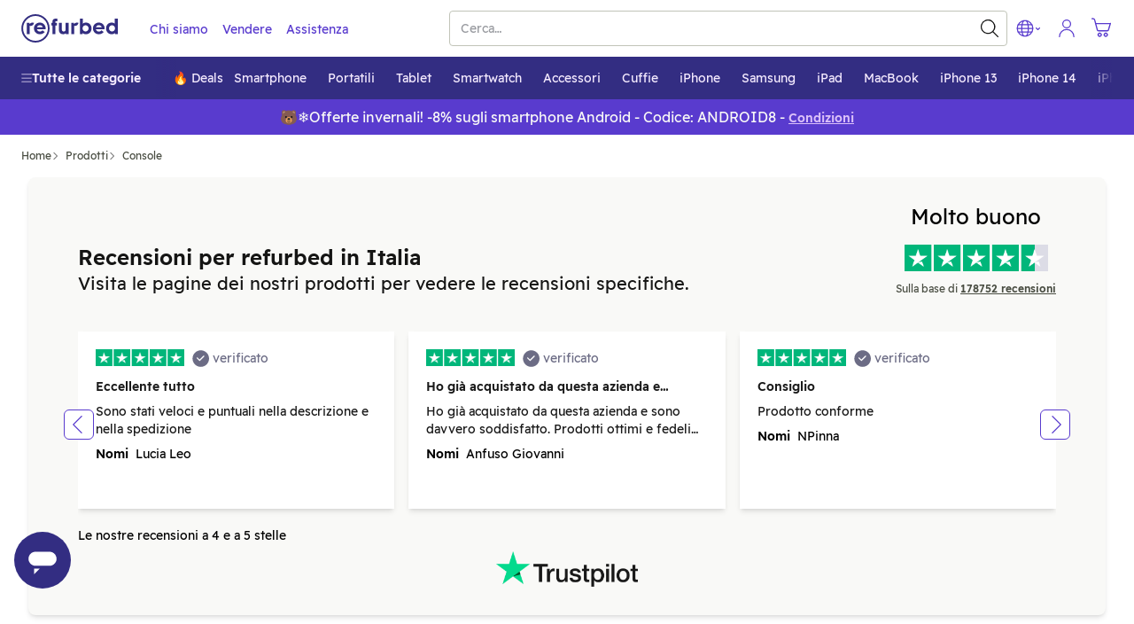

--- FILE ---
content_type: text/html; charset=utf-8
request_url: https://www.refurbed.it/c/xbox/
body_size: 82312
content:

 <!DOCTYPE html> <html lang="it-IT" prefix="og: https://ogp.me/ns#" class="scroll-smooth"> <head> <meta http-equiv="Content-Type" content="text/html; charset=utf-8" /> 
 <link rel="canonical" href="https://www.refurbed.it/c/xbox/" />   <link href="https://www.refurbed.at/c/xbox/" hreflang="de-at" rel="alternate">    <link href="https://www.refurbed.at/en-at/c/xbox/" hreflang="en-at" rel="alternate">    <link href="https://www.refurbed.be/c/xbox/" hreflang="nl-be" rel="alternate">    <link href="https://www.refurbed.be/fr-be/c/xbox/" hreflang="fr-be" rel="alternate">    <link href="https://www.refurbed.be/en-be/c/xbox/" hreflang="en-be" rel="alternate">    <link href="https://www.refurbed.cz/c/xbox/" hreflang="cs-cz" rel="alternate">    <link href="https://www.refurbed.cz/en-cz/c/xbox/" hreflang="en-cz" rel="alternate">    <link href="https://www.refurbed.de/c/xbox/" hreflang="de-de" rel="alternate">    <link href="https://www.refurbed.de/en-de/c/xbox/" hreflang="en-de" rel="alternate">    <link href="https://www.refurbed.dk/c/xbox/" hreflang="da-dk" rel="alternate">    <link href="https://www.refurbed.dk/en-dk/c/xbox/" hreflang="en-dk" rel="alternate">    <link href="https://www.refurbed.es/c/xbox/" hreflang="en-es" rel="alternate">    <link href="https://www.refurbed.fi/c/xbox/" hreflang="fi-fi" rel="alternate">    <link href="https://www.refurbed.fi/en-fi/c/xbox/" hreflang="en-fi" rel="alternate">    <link href="https://www.refurbed.fr/c/xbox/" hreflang="fr-fr" rel="alternate">    <link href="https://www.refurbed.fr/en-fr/c/xbox/" hreflang="en-fr" rel="alternate">    <link href="https://www.refurbed.ie/c/xbox/" hreflang="en-ie" rel="alternate">    <link href="https://www.refurbed.it/c/xbox/" hreflang="it-it" rel="alternate">    <link href="https://www.refurbed.it/en-it/c/xbox/" hreflang="en-it" rel="alternate">    <link href="https://www.refurbed.nl/c/xbox/" hreflang="nl-nl" rel="alternate">    <link href="https://www.refurbed.nl/en-nl/c/xbox/" hreflang="en-nl" rel="alternate">    <link href="https://www.refurbed.pl/c/xbox/" hreflang="pl-pl" rel="alternate">    <link href="https://www.refurbed.pl/en-pl/c/xbox/" hreflang="en-pl" rel="alternate">    <link href="https://www.refurbed.pt/c/xbox/" hreflang="pt-pt" rel="alternate">    <link href="https://www.refurbed.pt/en-pt/c/xbox/" hreflang="en-pt" rel="alternate">    <link href="https://www.refurbed.se/c/xbox/" hreflang="sv-se" rel="alternate">    <link href="https://www.refurbed.se/en-se/c/xbox/" hreflang="en-se" rel="alternate">    <link href="https://www.refurbed.si/c/xbox/" hreflang="en-si" rel="alternate">    <link href="https://www.refurbed.sk/c/xbox/" hreflang="en-sk" rel="alternate">    <link href="https://www.refurbed.ch/c/xbox/" hreflang="de-ch" rel="alternate">    <link href="https://www.refurbed.ch/fr-ch/c/xbox/" hreflang="fr-ch" rel="alternate">    <link href="https://www.refurbed.ch/en-ch/c/xbox/" hreflang="en-ch" rel="alternate">   <meta property="og:type" content="website" /> <meta property="og:title" content="Xbox ricondizionati : garantiti minimo 12 mesi - Refurbed" /> <meta property="og:description" content="Xbox usati ➔ Completamente rinnovati ✔ Minimo 1 anno di garanzia ✔ 30 giorni di prova gratis ✔ Ecosostenibili" /> <meta property="og:url" content="https://www.refurbed.it/c/xbox/" /> <meta property="og:image" content="https://files.refurbed.com/pi/microsoft-xbox-series-x-1653389271.jpg?t=resize&h=630&w=1200" /> <meta name="twitter:card" content="summary_large_image" /> <meta name="twitter:site" content="@refurbed" /> <meta name="twitter:title" content="Xbox ricondizionati : garantiti minimo 12 mesi - Refurbed" /> <meta name="twitter:description" content="Xbox usati ➔ Completamente rinnovati ✔ Minimo 1 anno di garanzia ✔ 30 giorni di prova gratis ✔ Ecosostenibili" /> <meta name="twitter:image" content="https://files.refurbed.com/pi/microsoft-xbox-series-x-1653389271.jpg?t=resize&h=630&w=1200" /> 
 <meta name="viewport" content="width=device-width, initial-scale=1, viewport-fit=cover" /> <meta http-equiv="X-UA-Compatible" content="IE=edge"> <link rel="apple-touch-icon" sizes="57x57" href="/assets/favicons/apple-touch-icon-57x57.png"> <link rel="apple-touch-icon" sizes="60x60" href="/assets/favicons/apple-touch-icon-60x60.png"> <link rel="apple-touch-icon" sizes="72x72" href="/assets/favicons/apple-touch-icon-72x72.png"> <link rel="apple-touch-icon" sizes="76x76" href="/assets/favicons/apple-touch-icon-76x76.png"> <link rel="apple-touch-icon" sizes="114x114" href="/assets/favicons/apple-touch-icon-114x114.png"> <link rel="apple-touch-icon" sizes="120x120" href="/assets/favicons/apple-touch-icon-120x120.png"> <link rel="apple-touch-icon" sizes="144x144" href="/assets/favicons/apple-touch-icon-144x144.png"> <link rel="apple-touch-icon" sizes="152x152" href="/assets/favicons/apple-touch-icon-152x152.png"> <link rel="apple-touch-icon" sizes="180x180" href="/assets/favicons/apple-touch-icon-180x180.png"> <link rel="icon" type="image/png" sizes="32x32" href="/assets/favicons/favicon-32x32.png"> <link rel="icon" type="image/png" sizes="16x16" href="/assets/favicons/favicon-16x16.png"> <link rel="manifest" href="/assets/favicons/site.webmanifest"> <link rel="shortcut icon" href="/assets/favicons/favicon.ico"> <meta name="msapplication-TileColor" content="#332e80"> <meta name="msapplication-config" content="/assets/favicons/browserconfig.xml"> <meta name="theme-color" content="#ffffff"> <link rel="dns-prefetch" href="https://static.klaviyo.com"> <link rel="dns-prefetch" href="https://www.youtube.com"> <link rel="dns-prefetch" href="https://www.google-analytics.com"> <link rel="dns-prefetch" href="https://www.facebook.com"> <link rel="dns-prefetch" href="https://analytics.tiktok.com"> <link rel="dns-prefetch" href="https://widget.trustpilot.com"> <link rel="dns-prefetch" href="https://googleads.g.doubleclick.net"> <link rel="dns-prefetch" href="https://connect.facebook.net"> <link rel="dns-prefetch" href="https://fpxzc.refurbed.it"> <link rel="dns-prefetch" href="https://www.googleadservices.com"> <link rel="dns-prefetch" href="https://stats.g.doubleclick.net"> <link rel="dns-prefetch" href="https://www.gstatic.com"> <link rel="dns-prefetch" href="https://adservice.google.com"> <link rel="dns-prefetch" href="https://containertags.belboon.de"> <link rel="dns-prefetch" href="https://tracking.s24.com"> <link rel="dns-prefetch" href="https://images.unsplash.com"> <link rel="dns-prefetch" href="https://load.fomo.com"> <link rel="dns-prefetch" href="https://e.fomo.com"> <link rel="dns-prefetch" href="https://geocode.usefomo.com"> <link rel="dns-prefetch" href="https://fast.a.klaviyo.com"> <link rel="dns-prefetch" href="https://a.klaviyo.com"> <link rel="dns-prefetch" href="https://static-forms.klaviyo.com"> <link rel="dns-prefetch" href="https://s.kk-resources.com"> <link rel="dns-prefetch" href="https://yt3.ggpht.com"> <link rel="dns-prefetch" href="https://cx.atdmt.com"> <link rel="dns-prefetch" href="https://static.doubleclick.net"> <link rel="dns-prefetch" href="https://cdn.jsdelivr.net"> <link rel="dns-prefetch" href="https://api.eu1.exponea.com"> <meta name="apple-mobile-web-app-title" content="refurbed"> <meta name="application-name" content="refurbed"> <meta name="msapplication-config" content="/assets/favicons/browserconfig.xml"> <meta name="theme-color" content="#ffffff"> <meta name="p:domain_verify" content="b6252e6384aafd160e06b6e9198321f9"/> 
  <title>Xbox ricondizionati : garantiti minimo 12 mesi - Refurbed</title>   <meta name="description" content="Xbox usati ➔ Completamente rinnovati ✔ Minimo 1 anno di garanzia ✔ 30 giorni di prova gratis ✔ Ecosostenibili" />   
 <script id="sentry-sdk"></script> <script src="/assets/script/sentry_helpers-WH3DZLWD.js"></script> <script> window.initSentry && window.initSentry({ environment: "production", release: "1b32257c", sampleRate: 1, tracingSampleRate: 0, replaysOnErrorSampleRate: 0, sentryURL: "/assets/sentry/9.14.0/loader.js", }); </script> 
   
    
        <script type="text/javascript">
            (function(c,l,a,r,i,t,y){
                c[a]=c[a]||function(){(c[a].q=c[a].q||[]).push(arguments)};
                t=l.createElement(r);t.async=1;t.src="https://www.clarity.ms/tag/"+i;
                y=l.getElementsByTagName(r)[0];y.parentNode.insertBefore(t,y);
            })(window, document, "clarity", "script", "t7ha3dyaoj");
        </script>
    
   <script type="text/javascript"> var gtmUrlParams = "&gtm_auth=&gtm_cookies_win=&gtm_preview="; window.GTM_STATUS = 'loading'; var isApp = navigator.userAgent.includes('median') || navigator.userAgent.toLowerCase().includes('refurbedmobileapp'); var userAgentRuntime = isApp ? 'app' : 'web'; (function(w,d,s,l,i){w[l]=w[l]||[];w[l].push({ 'gtm.start': new Date().getTime(), event: 'gtm.js', userAgentRuntime   ,website_language: 'it' ,website_locale: 'it-IT' }); var f=d.getElementsByTagName(s)[0], j=d.createElement(s),dl=l!='dataLayer'?'&l='+l:'';j.async=true;j.src= 'https://fpxzc.refurbed.it/gtm.js?id='+i+dl + gtmUrlParams; j.addEventListener('load', function() { window.GTM_STATUS = 'loaded'; var _ge = new CustomEvent('gtm_loaded', { bubbles: true }); d.dispatchEvent(_ge); }); f.parentNode.insertBefore(j,f); })(window,document,'script','dataLayer','GTM-N5TW7MW'); </script>   <script> var firedEventsKey = 'firedEvents'; function getEventsFired() { try { var firedEvents = JSON.parse(sessionStorage.getItem(firedEventsKey)) || {}; if (typeof firedEvents !== 'object') { return {}; } return firedEvents; } catch(e) { console.warn(e); return {}; } } function hasEventFired(eventId) { var firedEvents = getEventsFired(); return firedEvents[eventId]; } function setEventFired(eventId) { var firedEvents = getEventsFired(); firedEvents[eventId] = true; sessionStorage.setItem(firedEventsKey, JSON.stringify(firedEvents)); } var experimentId = '';  experimentId = "cs_black_friday_copy"; if (!hasEventFired(experimentId)) { dataLayer.push({ event: 'experimentTrigger', id: "cs_black_friday_copy.1", experiment: "cs_black_friday_copy", segment: 1 }); setEventFired(experimentId); }  experimentId = "selection_clarity"; if (!hasEventFired(experimentId)) { dataLayer.push({ event: 'experimentTrigger', id: "selection_clarity.1", experiment: "selection_clarity", segment: 1 }); setEventFired(experimentId); }  experimentId = "promo_banner_iphones"; if (!hasEventFired(experimentId)) { dataLayer.push({ event: 'experimentTrigger', id: "promo_banner_iphones.0", experiment: "promo_banner_iphones", segment: 0 }); setEventFired(experimentId); }  experimentId = "promo_banner_boolean_uneven_allocation"; if (!hasEventFired(experimentId)) { dataLayer.push({ event: 'experimentTrigger', id: "promo_banner_boolean_uneven_allocation.1", experiment: "promo_banner_boolean_uneven_allocation", segment: 1 }); setEventFired(experimentId); }  experimentId = "cs_intermediary_template_c"; if (!hasEventFired(experimentId)) { dataLayer.push({ event: 'experimentTrigger', id: "cs_intermediary_template_c.1", experiment: "cs_intermediary_template_c", segment: 1 }); setEventFired(experimentId); }  experimentId = "active_filters_rebrand_test_3"; if (!hasEventFired(experimentId)) { dataLayer.push({ event: 'experimentTrigger', id: "active_filters_rebrand_test_3.1", experiment: "active_filters_rebrand_test_3", segment: 1 }); setEventFired(experimentId); }  experimentId = "cs_ranker_new_version"; if (!hasEventFired(experimentId)) { dataLayer.push({ event: 'experimentTrigger', id: "cs_ranker_new_version.1", experiment: "cs_ranker_new_version", segment: 1 }); setEventFired(experimentId); }  experimentId = "sf_enable_zendesk"; if (!hasEventFired(experimentId)) { dataLayer.push({ event: 'experimentTrigger', id: "sf_enable_zendesk.1", experiment: "sf_enable_zendesk", segment: 1 }); setEventFired(experimentId); }  </script>   
 <template x-init="window.ga4.trigger({&quot;eventName&quot;:&quot;page_meta&quot;,&quot;payload&quot;:{&quot;page_type&quot;:&quot;category&quot;}});"> </template> 
   <meta property="og:site_name" content="refurbed Italia" /> <meta property="og:locale" content="it_IT" />  <script> window.API_BASE_URL = "https://api.refurbed.io"; window.APP_COUNTRY = "it"; window.APP_LOCALE = "it-IT"; window.APP_LOCALE_IS_PRIMARY = true; window.APP_LANGUAGE = "it"; window.FILES_BASE_URL = "https://files.refurbed.com"; window.APP_ENVIRONMENT = "production"; window.APP_SENTRY_DSN = ""; window.APP_GTM_ENABLE = true; window.APP_GA_DEVMODE = false; window.APP_BLOOMREACH_DEVMODE = false; window.APP_BLOOMREACH_PROJECT_ID = "15b3d5f8-8e6e-11ec-ad80-9aa71103f3dc"; window.APP_BLOOMREACH_BASE_URL = "https://analytics.refurbed.it"; window.APP_GRPC_WEB_API_URL = "https://api.refurbed.com"; </script>  <script> !function(e,n,t,i,o,r){function a(e){if("number"!=typeof e)return e;var n=new Date;return new Date(n.getTime()+1e3*e)}var c=4e3,s="xnpe_async_hide";function p(e){return e.reduce((function(e,n){return e[n]=function(){e._.push([n.toString(),arguments])},e}),{_:[]})}function m(e,n,t){var i=t.createElement(n);i.src=e;var o=t.getElementsByTagName(n)[0];return o.parentNode.insertBefore(i,o),i}function u(e){return"[object Date]"===Object.prototype.toString.call(e)}r.target=r.target||"https://api.exponea.com",r.file_path=r.file_path||r.target+"/js/exponea.min.js",o[n]=p(["anonymize","initialize","identify","getSegments","update","track","trackLink","trackEnhancedEcommerce","getHtml","showHtml","showBanner","showWebLayer","ping","getAbTest","loadDependency","getRecommendation","reloadWebLayers","_preInitialize"]),o[n].notifications=p(["isAvailable","isSubscribed","subscribe","unsubscribe"]),o[n]["snippetVersion"]="v2.5.0",function(e,n,t){e[n]["_"+t]={},e[n]["_"+t].nowFn=Date.now,e[n]["_"+t].snippetStartTime=e[n]["_"+t].nowFn()}(o,n,"performance"),function(e,n,t,i,o,r){e[o]={sdk:e[i],sdkObjectName:i,skipExperiments:!!t.new_experiments,sign:t.token+"/"+(r.exec(n.cookie)||["","new"])[1],path:t.target}}(o,e,r,n,i,RegExp("__exponea_etc__"+"=([\\w-]+)")),function(e,n,t){m(e.file_path,n,t)}(r,t,e),function(e,n,t,i,o,r,p){if(e.new_experiments){!0===e.new_experiments&&(e.new_experiments={});var l,f=e.new_experiments.hide_class||s,_=e.new_experiments.timeout||c,d=encodeURIComponent(r.location.href.split("#")[0]);e.cookies&&e.cookies.expires&&("number"==typeof e.cookies.expires||u(e.cookies.expires)?l=a(e.cookies.expires):e.cookies.expires.tracking&&("number"==typeof e.cookies.expires.tracking||u(e.cookies.expires.tracking))&&(l=a(e.cookies.expires.tracking))),l&&l<new Date&&(l=void 0);var x=e.target+"/webxp/"+n+"/"+r[t].sign+"/modifications.min.js?http-referer="+d+"&timeout="+_+"ms"+(l?"&cookie-expires="+Math.floor(l.getTime()/1e3):"");"sync"===e.new_experiments.mode&&r.localStorage.getItem("__exponea__sync_modifications__")?function(e,n,t,i,o){t[o][n]="<"+n+' src="'+e+'"></'+n+">",i.writeln(t[o][n]),i.writeln("<"+n+">!"+o+".init && document.writeln("+o+"."+n+'.replace("/'+n+'/", "/'+n+'-async/").replace("><", " async><"))</'+n+">")}(x,n,r,p,t):function(e,n,t,i,o,r,a,c){r.documentElement.classList.add(e);var s=m(t,i,r);function p(){o[c].init||m(t.replace("/"+i+"/","/"+i+"-async/"),i,r)}function u(){r.documentElement.classList.remove(e)}s.onload=p,s.onerror=p,o.setTimeout(u,n),o[a]._revealPage=u}(f,_,x,n,r,p,o,t)}}(r,t,i,0,n,o,e),function(e,n,t){var i;(null===(i=t.experimental)||void 0===i?void 0:i.non_personalized_weblayers)&&e[n]._preInitialize(t),e[n].start=function(i){i&&Object.keys(i).forEach((function(e){return t[e]=i[e]})),e[n].initialize(t)}}(o,n,r)}(document,"exponea","script","webxpClient",window,{ target: "https://analytics.refurbed.it", token: "15b3d5f8-8e6e-11ec-ad80-9aa71103f3dc", experimental: { non_personalized_weblayers: true }, track: { visits: false },  }); exponea.start(); window.IsExponeaLoaded = exponea.isInitialized; var exponeaLoaded = new CustomEvent('exponea_loaded', { bubbles: true }); window.dispatchEvent(exponeaLoaded); </script>  
 <link rel="preload" as="script" crossorigin href="/assets/script/alpine-52J2H75H.js" /> <style type="text/css"> @-ms-viewport{width:device-width}article,aside,dialog,figcaption,figure,footer,header,hgroup,main,nav,section{display:block}[tabindex="-1"]:focus{outline:none !important}hr{box-sizing:content-box;height:0;overflow:visible}h1,h2,h3,h4,h5,h6{margin-top:0;margin-bottom:.5rem}p{margin-top:0;margin-bottom:1rem}abbr[title],abbr[data-original-title]{text-decoration:underline;text-decoration:underline dotted;cursor:help;border-bottom:0}address{margin-bottom:1rem;font-style:normal;line-height:inherit}ol,ul,dl{margin-top:0;margin-bottom:1rem}ol ol,ul ul,ol ul,ul ol{margin-bottom:0}dt{font-weight:bold}dd{margin-bottom:.5rem;margin-left:0}blockquote{margin:0 0 1rem}dfn{font-style:italic}b,strong{font-weight:bolder}small{font-size:80%}sub,sup{position:relative;font-size:75%;line-height:0;vertical-align:baseline}sub{bottom:-.25em}sup{top:-.5em}a{color:#317cba;text-decoration:none;background-color:transparent;-webkit-text-decoration-skip:objects}a:hover{color:#21547d;text-decoration:underline}a:not([href]):not([tabindex]){color:inherit;text-decoration:none}a:not([href]):not([tabindex]):focus,a:not([href]):not([tabindex]):hover{color:inherit;text-decoration:none}a:not([href]):not([tabindex]):focus{outline:0}pre,code,kbd,samp{font-family:monospace, monospace;font-size:1em}pre{margin-top:0;margin-bottom:1rem;overflow:auto}figure{margin:0 0 1rem}img{vertical-align:middle;border-style:none}svg:not(:root){overflow:hidden}a,area,button,[role="button"],input,label,select,summary,textarea{touch-action:manipulation}table{border-collapse:collapse}caption{padding-top:.75rem;padding-bottom:.75rem;color:#868e96;text-align:left;caption-side:bottom}th{text-align:left}label{display:inline-block;margin-bottom:.5rem}button:focus{outline:1px dotted;outline:5px auto -webkit-focus-ring-color}input,button,select,optgroup,textarea{margin:0;font-family:inherit;font-size:inherit;line-height:inherit}button,input{overflow:visible}button,select{text-transform:none}button,html [type="button"],[type="reset"],[type="submit"]{-webkit-appearance:button}button::-moz-focus-inner,[type="button"]::-moz-focus-inner,[type="reset"]::-moz-focus-inner,[type="submit"]::-moz-focus-inner{padding:0;border-style:none}input[type="radio"],input[type="checkbox"]{box-sizing:border-box;padding:0}input[type="date"],input[type="time"],input[type="datetime-local"],input[type="month"]{-webkit-appearance:listbox}textarea{overflow:auto;resize:vertical}fieldset{min-width:0;padding:0;margin:0;border:0}legend{display:block;width:100%;max-width:100%;padding:0;margin-bottom:.5rem;font-size:1.5rem;line-height:inherit;color:inherit;white-space:normal}progress{vertical-align:baseline}[type="number"]::-webkit-inner-spin-button,[type="number"]::-webkit-outer-spin-button{height:auto}[type="search"]{outline-offset:-2px;-webkit-appearance:none}[type="search"]::-webkit-search-cancel-button,[type="search"]::-webkit-search-decoration{-webkit-appearance:none}::-webkit-file-upload-button{font:inherit;-webkit-appearance:button}output{display:inline-block}summary{display:list-item}template{display:none}[hidden]{display:none !important}@-ms-viewport{width:device-width}html{box-sizing:border-box;-ms-overflow-style:scrollbar}*,*::before,*::after{box-sizing:inherit}.container{margin-right:auto;margin-left:auto;padding-right:15px;padding-left:15px;width:100%}@media (min-width: 576px){.container{max-width:540px}}@media (min-width: 768px){.container{max-width:720px}}@media (min-width: 992px){.container{max-width:960px}}@media (min-width: 1200px){.container{max-width:1140px}}.container-fluid{width:100%;margin-right:auto;margin-left:auto;padding-right:15px;padding-left:15px;width:100%}.row{display:flex;flex-wrap:wrap;margin-right:-15px;margin-left:-15px}.no-gutters{margin-right:0;margin-left:0}.no-gutters>.col,.no-gutters>[class*="col-"]{padding-right:0;padding-left:0}.col-xl,.col-xl-auto,.col-xl-12,.col-xl-11,.col-xl-10,.col-xl-9,.col-xl-8,.col-xl-7,.col-xl-6,.col-xl-5,.col-xl-4,.col-xl-3,.col-xl-2,.col-xl-1,.col-lg,.col-lg-auto,.col-lg-12,.col-lg-11,.col-lg-10,.col-lg-9,.col-lg-8,.col-lg-7,.col-lg-6,.col-lg-5,.col-lg-4,.col-lg-3,.col-lg-2,.col-lg-1,.col-md,.col-md-auto,.col-md-12,.col-md-11,.col-md-10,.col-md-9,.col-md-8,.col-md-7,.col-md-6,.col-md-5,.col-md-4,.col-md-3,.col-md-2,.col-md-1,.col-sm,.col-sm-auto,.col-sm-12,.col-sm-11,.col-sm-10,.col-sm-9,.col-sm-8,.col-sm-7,.col-sm-6,.col-sm-5,.col-sm-4,.col-sm-3,.col-sm-2,.col-sm-1,.col,.col-auto,.col-12,.col-11,.col-10,.col-9,.col-8,.col-7,.col-6,.col-5,.col-4,.col-3,.col-2,.col-1{position:relative;width:100%;min-height:1px;padding-right:15px;padding-left:15px}.col{flex-basis:0;flex-grow:1;max-width:100%}.col-auto{flex:0 0 auto;width:auto;max-width:none}.col-1{flex:0 0 8.3333333333%;max-width:8.3333333333%}.col-2{flex:0 0 16.6666666667%;max-width:16.6666666667%}.col-3{flex:0 0 25%;max-width:25%}.col-4{flex:0 0 33.3333333333%;max-width:33.3333333333%}.col-5{flex:0 0 41.6666666667%;max-width:41.6666666667%}.col-6{flex:0 0 50%;max-width:50%}.col-7{flex:0 0 58.3333333333%;max-width:58.3333333333%}.col-8{flex:0 0 66.6666666667%;max-width:66.6666666667%}.col-9{flex:0 0 75%;max-width:75%}.col-10{flex:0 0 83.3333333333%;max-width:83.3333333333%}.col-11{flex:0 0 91.6666666667%;max-width:91.6666666667%}.col-12{flex:0 0 100%;max-width:100%}.order-1{order:1}.order-2{order:2}.order-3{order:3}.order-4{order:4}.order-5{order:5}.order-6{order:6}.order-7{order:7}.order-8{order:8}.order-9{order:9}.order-10{order:10}.order-11{order:11}.order-12{order:12}@media (min-width: 576px){.col-sm{flex-basis:0;flex-grow:1;max-width:100%}.col-sm-auto{flex:0 0 auto;width:auto;max-width:none}.col-sm-1{flex:0 0 8.3333333333%;max-width:8.3333333333%}.col-sm-2{flex:0 0 16.6666666667%;max-width:16.6666666667%}.col-sm-3{flex:0 0 25%;max-width:25%}.col-sm-4{flex:0 0 33.3333333333%;max-width:33.3333333333%}.col-sm-5{flex:0 0 41.6666666667%;max-width:41.6666666667%}.col-sm-6{flex:0 0 50%;max-width:50%}.col-sm-7{flex:0 0 58.3333333333%;max-width:58.3333333333%}.col-sm-8{flex:0 0 66.6666666667%;max-width:66.6666666667%}.col-sm-9{flex:0 0 75%;max-width:75%}.col-sm-10{flex:0 0 83.3333333333%;max-width:83.3333333333%}.col-sm-11{flex:0 0 91.6666666667%;max-width:91.6666666667%}.col-sm-12{flex:0 0 100%;max-width:100%}.order-sm-1{order:1}.order-sm-2{order:2}.order-sm-3{order:3}.order-sm-4{order:4}.order-sm-5{order:5}.order-sm-6{order:6}.order-sm-7{order:7}.order-sm-8{order:8}.order-sm-9{order:9}.order-sm-10{order:10}.order-sm-11{order:11}.order-sm-12{order:12}}@media (min-width: 768px){.col-md{flex-basis:0;flex-grow:1;max-width:100%}.col-md-auto{flex:0 0 auto;width:auto;max-width:none}.col-md-1{flex:0 0 8.3333333333%;max-width:8.3333333333%}.col-md-2{flex:0 0 16.6666666667%;max-width:16.6666666667%}.col-md-3{flex:0 0 25%;max-width:25%}.col-md-4{flex:0 0 33.3333333333%;max-width:33.3333333333%}.col-md-5{flex:0 0 41.6666666667%;max-width:41.6666666667%}.col-md-6{flex:0 0 50%;max-width:50%}.col-md-7{flex:0 0 58.3333333333%;max-width:58.3333333333%}.col-md-8{flex:0 0 66.6666666667%;max-width:66.6666666667%}.col-md-9{flex:0 0 75%;max-width:75%}.col-md-10{flex:0 0 83.3333333333%;max-width:83.3333333333%}.col-md-11{flex:0 0 91.6666666667%;max-width:91.6666666667%}.col-md-12{flex:0 0 100%;max-width:100%}.order-md-1{order:1}.order-md-2{order:2}.order-md-3{order:3}.order-md-4{order:4}.order-md-5{order:5}.order-md-6{order:6}.order-md-7{order:7}.order-md-8{order:8}.order-md-9{order:9}.order-md-10{order:10}.order-md-11{order:11}.order-md-12{order:12}}@media (min-width: 992px){.col-lg{flex-basis:0;flex-grow:1;max-width:100%}.col-lg-auto{flex:0 0 auto;width:auto;max-width:none}.col-lg-1{flex:0 0 8.3333333333%;max-width:8.3333333333%}.col-lg-2{flex:0 0 16.6666666667%;max-width:16.6666666667%}.col-lg-3{flex:0 0 25%;max-width:25%}.col-lg-4{flex:0 0 33.3333333333%;max-width:33.3333333333%}.col-lg-5{flex:0 0 41.6666666667%;max-width:41.6666666667%}.col-lg-6{flex:0 0 50%;max-width:50%}.col-lg-7{flex:0 0 58.3333333333%;max-width:58.3333333333%}.col-lg-8{flex:0 0 66.6666666667%;max-width:66.6666666667%}.col-lg-9{flex:0 0 75%;max-width:75%}.col-lg-10{flex:0 0 83.3333333333%;max-width:83.3333333333%}.col-lg-11{flex:0 0 91.6666666667%;max-width:91.6666666667%}.col-lg-12{flex:0 0 100%;max-width:100%}.order-lg-1{order:1}.order-lg-2{order:2}.order-lg-3{order:3}.order-lg-4{order:4}.order-lg-5{order:5}.order-lg-6{order:6}.order-lg-7{order:7}.order-lg-8{order:8}.order-lg-9{order:9}.order-lg-10{order:10}.order-lg-11{order:11}.order-lg-12{order:12}}@media (min-width: 1200px){.col-xl{flex-basis:0;flex-grow:1;max-width:100%}.col-xl-auto{flex:0 0 auto;width:auto;max-width:none}.col-xl-1{flex:0 0 8.3333333333%;max-width:8.3333333333%}.col-xl-2{flex:0 0 16.6666666667%;max-width:16.6666666667%}.col-xl-3{flex:0 0 25%;max-width:25%}.col-xl-4{flex:0 0 33.3333333333%;max-width:33.3333333333%}.col-xl-5{flex:0 0 41.6666666667%;max-width:41.6666666667%}.col-xl-6{flex:0 0 50%;max-width:50%}.col-xl-7{flex:0 0 58.3333333333%;max-width:58.3333333333%}.col-xl-8{flex:0 0 66.6666666667%;max-width:66.6666666667%}.col-xl-9{flex:0 0 75%;max-width:75%}.col-xl-10{flex:0 0 83.3333333333%;max-width:83.3333333333%}.col-xl-11{flex:0 0 91.6666666667%;max-width:91.6666666667%}.col-xl-12{flex:0 0 100%;max-width:100%}.order-xl-1{order:1}.order-xl-2{order:2}.order-xl-3{order:3}.order-xl-4{order:4}.order-xl-5{order:5}.order-xl-6{order:6}.order-xl-7{order:7}.order-xl-8{order:8}.order-xl-9{order:9}.order-xl-10{order:10}.order-xl-11{order:11}.order-xl-12{order:12}}blockquote{position:relative;padding:10px 0px 0px 10px}blockquote,blockquote>span{font-size:16px;line-height:20px;margin:0px}blockquote span{position:relative;z-index:1}blockquote:before{content:"\201D";font-size:150px;position:absolute;left:-15px;top:50px;color:#c5c8d3}p,address{font-size:18px;line-height:30px;word-wrap:break-word}p.lead,address.lead{font-size:20px}p.lead.lead-sm,address.lead.lead-sm{font-size:14px;line-height:20px;color:#101514}p.text-md,address.text-md{font-size:17px;line-height:26px}p.text-dark,address.text-dark{color:#101514}p.deemph,span.deemph,small.deemph{color:#999}h1,.h1,h2,.h2,h3,.h3,h4,.h4,h5,.h5,h6,.h6{color:#1e1406;margin-bottom:.5rem;line-height:1.1}h1 small,.h1 small,h2 small,.h2 small,h3 small,.h3 small,h4 small,.h4 small,h5 small,.h5 small,h6 small,.h6 small{margin-left:15px}h1,.h1{font-size:30px;font-weight:300;margin-top:55px;line-height:35px}h1.emph,.h1.emph{font-weight:400}h1.extra-emph,.h1.extra-emph{font-weight:500}h1 svg.icon,.h1 svg.icon{position:relative;top:6px;height:35px;width:35px;margin-right:7px}h2,.h2{font-size:20px;font-weight:400;margin-top:35px}h2.emph,.h2.emph{font-weight:400}h3,.h3{font-size:18px;font-weight:300;margin-top:28px}h3.emph,.h3.emph{font-weight:400}h3 svg.icon,.h3 svg.icon{position:relative;top:3px;height:20px;width:20px;margin-right:7px}h4,.h4{font-size:18px;font-weight:400;margin-top:25px;margin-bottom:13px}h5,.h5{font-size:14px;font-weight:500;margin-top:14px;text-transform:uppercase;letter-spacing:2px}h6,.h6{font-size:16px;font-weight:500;margin-top:25px}h6.emph,.h6.emph{color:#646464}.mt-auto{margin-top:auto !important}.small-gutters{margin-right:-6.5px;margin-left:-6.5px}.small-gutters>.col,.small-gutters>[class*="col-"]{padding-right:6.5px;padding-left:6.5px}@media (max-width: 576px){.container-fluid.mobile-lattice-4,.container-fluid.mobile-lattice-4 .container,.container.mobile-lattice-4,.container.mobile-lattice-4 .container{width:100% !important;max-width:100% !important;padding-right:0px;padding-left:0px}.container-fluid.mobile-lattice-4 .row,.container.mobile-lattice-4 .row{margin-left:0px !important;margin-right:0px !important}.container-fluid.mobile-lattice-4 div[class^="col"].lattice-cell,.container.mobile-lattice-4 div[class^="col"].lattice-cell{border-top:1px solid #c5c8d3}.container-fluid.mobile-lattice-4 div[class^="col"].lattice-cell:nth-child(1),.container.mobile-lattice-4 div[class^="col"].lattice-cell:nth-child(1){border-right:1px solid #c5c8d3}.container-fluid.mobile-lattice-4 div[class^="col"].lattice-cell:nth-child(3),.container.mobile-lattice-4 div[class^="col"].lattice-cell:nth-child(3){border-bottom:1px solid #c5c8d3;border-right:1px solid #c5c8d3}.container-fluid.mobile-lattice-4 div[class^="col"].lattice-cell:nth-child(4),.container.mobile-lattice-4 div[class^="col"].lattice-cell:nth-child(4){border-bottom:1px solid #c5c8d3}}.container-fluid.mobile-lattice-4.lattice-padding div[class^="col"].lattice-cell,.container.mobile-lattice-4.lattice-padding div[class^="col"].lattice-cell{display:flex;flex-direction:column;align-items:center;padding-bottom:30px}@media (max-width: 576px){.container-fluid.mobile-lattice-4.lattice-padding div[class^="col"].lattice-cell,.container.mobile-lattice-4.lattice-padding div[class^="col"].lattice-cell{padding-top:30px}}.container-fluid.mobile-lattice-4.lattice-padding div[class^="col"].lattice-cell svg.icon,.container.mobile-lattice-4.lattice-padding div[class^="col"].lattice-cell svg.icon{margin-top:20px;margin-bottom:20px}@media (max-width: 576px){.hide-xs-less{display:none !important}}@media (max-width: 768px){.hide-sm-less{display:none !important}}@media (max-width: 992px){.hide-md-less{display:none !important}}@media (min-width: 992px){.hide-lg{display:none !important}}@media (min-width: 768px){.hide-md{display:none !important}}@media (max-width: 768px){.mr-sm-less-auto{margin-right:auto !important}}@media (min-width: 768px){.ml-md-auto{margin-left:auto !important}}.ml-auto{margin-left:auto !important}.mr-auto{margin-right:auto !important}.btn{display:flex;justify-content:center;align-items:center;height:40px;width:166px;text-transform:uppercase;font-weight:500 !important;font-size:14px !important;letter-spacing:0.014em;color:#fff;background-color:#317cba;border-radius:2px;text-align:center;box-shadow:none;border:0px;-webkit-user-select:none;-moz-user-select:none;-ms-user-select:none}.btn:hover{text-decoration:none;color:#fff}.btn.btn-center{margin-left:auto;margin-right:auto}.btn.btn-outline{border:1px solid;color:#101514;background-color:transparent;border:1px solid #101514;width:100%;line-height:38px}@media (min-width: 768px){.btn.btn-outline{max-width:240px}}.btn.btn-primary{width:100%;background-color:transparent;background-image:linear-gradient(to right top, #317cba 40%, #c6c9e6)}@media (min-width: 768px){.btn.btn-primary{max-width:263px}}.btn.btn-dynamic{width:100% !important;max-width:none !important}.container-fluid.section-emph{background-color:#f4f5f7;border-top:1px solid #c5c8d3;border-bottom:1px solid #c5c8d3}.container-fluid.section-text p{margin:0px}.section .row{margin-bottom:0px !important}.section header h2,.section header .btn,.section header a.emph,.section footer h2,.section footer .btn,.section footer a.emph{margin:35px auto 35px auto}.section.section-interstitial{padding-top:60px;padding-bottom:60px}.section.section-interstitial h2{margin-top:0px}.section.section-interstitial p{font-size:20px;color:#101514;line-height:35px}.section.border-top{border-top:1px solid #c5c8d3}.section-process{text-align:center}.section-process svg.icon{height:80px;width:80px}.section-process span{display:inline-block;width:100%;text-transform:uppercase;font-size:14px;font-weight:500;letter-spacing:2px;margin-top:6px;margin-bottom:5px}.section-reviews{margin:35px 0px 0px 0px}.section-reviews header{padding-left:10px;font-weight:500}.section-reviews .review{display:flex;flex-direction:column;height:100%}.section-reviews .review blockquote{margin:auto 0px auto 0px}.section-reviews .review footer{margin:25px 0px 15px 10px}.section-text h2{font-size:14px;font-weight:500;letter-spacing:2px;margin:7.5px 0px 7.5px 0px;text-transform:uppercase}.section-text .markdown{color:#646464}.section-content-points ol li,.section-content-points ul li{color:#bc84ff}.section-content-points ol li p,.section-content-points ul li p{font-size:14px;line-height:20px;color:#646464}.section-bigsvg svg{display:flex !important;max-width:100%;max-height:350px}@media (max-width: 768px){.section-bigsvg svg{max-height:200px}}.section-bigsvg svg.icon{fill:#317cba}.section-bigsvg .content{display:flex;flex-direction:column;justify-content:center;padding-top:25px;padding-bottom:25px}.section-bigsvg .content h1,.section-bigsvg .content .h1{margin-top:0px}.section-bigimg img,.section-bigimg iframe{display:flex;margin:0px auto 0px auto}@media (max-width: 576px){.section-bigimg img,.section-bigimg iframe{max-height:250px}}.section-bigimg img{max-width:100%;height:auto}.section-team-member{text-align:center;margin-bottom:25px}.section-team-member img{display:flex;margin-left:auto;margin-right:auto;max-width:70%;max-height:200px}.section-team-member h3{margin:15px 0px 0px 0px}.section-team-member span{font-size:12px;font-weight:500;text-transform:uppercase}.section-team-member p{font-size:12px;line-height:18px;max-width:400px;margin-left:auto;margin-right:auto}.row.heading{margin-top:30px;margin-bottom:30px !important}.row.heading.no-bottomspace{margin-bottom:0px !important}.row.heading h1{margin-top:0}.noUi-target,.noUi-target *{-webkit-touch-callout:none;-webkit-tap-highlight-color:transparent;-webkit-user-select:none;-ms-touch-action:none;touch-action:none;-ms-user-select:none;-moz-user-select:none;user-select:none;-moz-box-sizing:border-box;box-sizing:border-box}.noUi-target{position:relative}.noUi-base,.noUi-connects{width:100%;height:100%;position:relative;z-index:1}.noUi-connects{overflow:hidden;z-index:0}.noUi-connect,.noUi-origin{will-change:transform;position:absolute;z-index:1;top:0;right:0;height:100%;width:100%;-ms-transform-origin:0 0;-webkit-transform-origin:0 0;-webkit-transform-style:preserve-3d;transform-origin:0 0;transform-style:flat}.noUi-txt-dir-rtl.noUi-horizontal .noUi-origin{left:0;right:auto}.noUi-vertical .noUi-origin{top:-100%;width:0}.noUi-horizontal .noUi-origin{height:0}.noUi-handle{-webkit-backface-visibility:hidden;backface-visibility:hidden;position:absolute}.noUi-touch-area{height:100%;width:100%}.noUi-state-tap .noUi-connect,.noUi-state-tap .noUi-origin{-webkit-transition:transform 0.3s;transition:transform 0.3s}.noUi-state-drag *{cursor:inherit !important}.noUi-horizontal{height:3px}.noUi-horizontal .noUi-handle{width:24px;height:24px;right:-12px;top:-11px}.noUi-txt-dir-rtl.noUi-horizontal .noUi-handle{left:-17px;right:auto}.noUi-target{background:#c5c8d3;border-radius:3px}.noUi-connects{border-radius:3px}.noUi-connect{background:#4271db}.noUi-draggable{cursor:ew-resize}.noUi-handle{border:1px solid #c5c8d3;border-radius:12px;background:#fff;cursor:default}.noUi-active{box-shadow:inset 0 0 1px #fff, inset 0 1px 7px #ddd, 0 3px 6px -3px #bbb}[disabled] .noUi-connect{background:#b8b8b8}[disabled] .noUi-handle,[disabled].noUi-handle,[disabled].noUi-target{cursor:not-allowed}.noUi-pips,.noUi-pips *{-moz-box-sizing:border-box;box-sizing:border-box}.noUi-pips{position:absolute;color:#999}.noUi-value{position:absolute;white-space:nowrap;text-align:center}.noUi-value-sub{color:#ccc;font-size:10px}.noUi-marker{position:absolute;background:#ccc}.noUi-marker-sub{background:#aaa}.noUi-marker-large{background:#aaa}.noUi-pips-horizontal{padding:10px 0;height:80px;top:100%;left:0;width:100%}.noUi-value-horizontal{-webkit-transform:translate(-50%, 50%);transform:translate(-50%, 50%)}.noUi-rtl .noUi-value-horizontal{-webkit-transform:translate(50%, 50%);transform:translate(50%, 50%)}.noUi-marker-horizontal.noUi-marker{margin-left:-1px;width:2px;height:5px}.noUi-marker-horizontal.noUi-marker-sub{height:10px}.noUi-marker-horizontal.noUi-marker-large{height:15px}.noUi-pips-vertical{padding:0 10px;height:100%;top:0;left:100%}.noUi-value-vertical{-webkit-transform:translate(0, -50%);transform:translate(0, -50%);padding-left:25px}.noUi-rtl .noUi-value-vertical{-webkit-transform:translate(0, 50%);transform:translate(0, 50%)}.noUi-marker-vertical.noUi-marker{width:5px;height:2px;margin-top:-1px}.noUi-marker-vertical.noUi-marker-sub{width:10px}.noUi-marker-vertical.noUi-marker-large{width:15px}.noUi-tooltip{display:block;position:absolute;border:1px solid #d9d9d9;border-radius:3px;background:#fff;color:#000;padding:5px;text-align:center;white-space:nowrap}.noUi-horizontal .noUi-tooltip{-webkit-transform:translate(-50%, 0);transform:translate(-50%, 0);left:50%;bottom:120%}.noUi-horizontal .noUi-origin>.noUi-tooltip{-webkit-transform:translate(50%, 0);transform:translate(50%, 0);left:auto;bottom:10px}.rebrand-slider .noUi-target .noUi-connect{background:#593bce}.rebrand-slider .noUi-target .noUi-handle{border:1px solid #593bce}.product-gallery{width:100%}.product-gallery img{display:flex;max-width:80%;margin:0px auto 0px auto}@media (max-width: 768px){.product-gallery img{max-height:325px}}@media (min-width: 768px){.product-gallery img{max-width:90%}}.icon-box{display:flex;flex-wrap:wrap;align-content:flex-start}.icon-box.icon-box-grey,.icon-box.icon-box-grey a{color:#f4f5f7}.icon-box>div,.icon-box>a{display:flex;width:50px;max-width:50px;height:50px;align-items:center;justify-content:center;color:inherit}.icon-box>div svg.icon,.icon-box>a svg.icon{width:80%;height:80%;max-width:35px;max-height:35px}.icon-box.icon-box-md>div,.icon-box.icon-box-md>a{height:40px;width:40px}.icon-box.icon-box-md>div svg.icon,.icon-box.icon-box-md>a svg.icon{width:30px;height:30px}dl.specs-list,ul.specs-list{list-style:none;margin:14px 22px 14px 22px;padding:0px}dl.specs-list.no-margin,ul.specs-list.no-margin{margin:0px}dl.specs-list dt,dl.specs-list dd,dl.specs-list li,ul.specs-list dt,ul.specs-list dd,ul.specs-list li{font-size:14px;font-weight:400;color:#646464;margin-bottom:5px}dl.specs-list dt,ul.specs-list dt{margin-right:3px;float:left;clear:left}dl.specs-list dt:after,ul.specs-list dt:after{content:":"}dl.specs-list svg.icon,ul.specs-list svg.icon{position:relative;top:2px;height:14px;width:14px;fill:#317cba;margin-right:8px}dl.specs-list.specs-list-lg dt,dl.specs-list.specs-list-lg dd,dl.specs-list.specs-list-lg li,ul.specs-list.specs-list-lg dt,ul.specs-list.specs-list-lg dd,ul.specs-list.specs-list-lg li{font-size:16px}dl.specs-list.specs-list-xl dt,dl.specs-list.specs-list-xl dd,dl.specs-list.specs-list-xl li,ul.specs-list.specs-list-xl dt,ul.specs-list.specs-list-xl dd,ul.specs-list.specs-list-xl li{font-size:17px}dl.specs-list.specs-list-indent,ul.specs-list.specs-list-indent{margin:14px 26px 14px 26px;text-indent:-26px}.alert{font-size:14px;font-weight:500;width:100%;border-radius:2px;padding:10px;text-align:center;margin:15px 0px 15px 0px}.alert.alert-error{background-color:#dc5555;color:#fff}.alert.alert-success{background-color:#a8cd1b;color:#fff}button{cursor:pointer}.form-control{font-size:14px}.form-group{margin-bottom:7px}.form-group>label.inborder{display:inline-block;position:relative;top:11px;padding:2px 6px 2px 6px;margin-left:16px;background-color:#fff;z-index:25;font-size:10px;color:#646464}.form-group>label.inborder.required::after{content:"*"}.form-group>label.inborder svg.icon{position:relative;width:9px;height:9px;top:1px;left:1px}.form-group.has-danger .form-control{border-color:#dc5555}.form-group.has-danger>label.inborder{color:#dc5555}.form-group.has-danger small.text-help{position:absolute;color:#dc5555;font-size:10px;line-height:20px}.form-group>.custom-control{display:flex;margin:15px 0px 0px 0px}.custom-control{position:relative;display:inline-flex;min-height:1.5rem}.custom-control-input{position:absolute;z-index:-1;opacity:0}.custom-control-input:checked~.custom-control-indicator{color:#fff;background-color:#317cba}.custom-control-input:active~.custom-control-indicator{color:#fff;background-color:#839cff}.custom-control-input:disabled~.custom-control-indicator{background-color:#e9ecef}.custom-control-input:disabled~.custom-control-description{color:#868e96}.custom-control-indicator{display:flex;flex-shrink:0;width:20px;height:20px;pointer-events:none;user-select:none;outline:none;margin:auto 0px auto 0px;background-color:#f4f5f7;border:1px solid #c5c8d3;background-repeat:no-repeat;background-position:center center;background-size:50% 50%}.custom-checkbox{-webkit-user-select:none;-moz-user-select:none;-ms-user-select:none;cursor:pointer;font-size:12px;line-height:16px;color:#646464}.custom-checkbox .custom-control-indicator{border-radius:2px}.custom-checkbox .custom-control-input:checked~.custom-control-indicator{background-image:url("data:image/svg+xml;charset=utf8,%3Csvg xmlns='http://www.w3.org/2000/svg' viewBox='0 0 8 8'%3E%3Cpath fill='%23fff' d='M6.564.75l-3.59 3.612-1.538-1.55L0 4.26 2.974 7.25 8 2.193z'/%3E%3C/svg%3E")}.custom-checkbox .custom-control-description{margin:3px 0px 3px 15px}.custom-select{-webkit-user-select:none;-moz-user-select:none;-ms-user-select:none;font-size:14px;display:inline-block;width:100%;height:2.5rem;padding:.625rem 1.25rem .625rem 1.25rem;line-height:1.25;color:#101514;vertical-align:middle;background:#fff url("data:image/svg+xml;charset=utf8,%3Csvg xmlns='http://www.w3.org/2000/svg' viewBox='0 0 4 5'%3E%3Cpath fill='%23333' d='M2 0L0 2h4zm0 5L0 3h4z'/%3E%3C/svg%3E") no-repeat right 1.25rem center;background-size:8px 10px;border:1px solid #c5c8d3;border-radius:2px;appearance:none}.custom-select:focus{border-color:#317cba;outline:none}.custom-select:focus::-ms-value{color:#101514;background-color:#fff}.custom-select:disabled{color:#868e96;background-color:#f4f5f7}.custom-select::-ms-expand{opacity:0}select{-webkit-appearance:none;-moz-appearance:none;text-indent:0.01px;text-overflow:""}select::-ms-expand{display:none}.searchbar{display:flex;align-items:center}form.search{display:flex;align-items:center;width:100%}form.search input,form.search button{height:40px;font-size:18px;font-weight:400;padding:0 1.25rem}form.search input{position:relative;display:flex;color:#a4a6aa;border-radius:2px 0px 0px 2px;border-right:0px}form.search input::placeholder{color:#646464;opacity:1}form.search button{width:70px;background-color:#101514;border:0px;border-radius:0px 2px 2px 0px;color:#fff;line-height:40px}form.search button svg.icon{position:relative;top:1.5px;height:19px;width:19px}form.search.search-lg input,form.search.search-lg button{height:50px}@media (min-width: 768px){form.search.search-lg input,form.search.search-lg button{font-size:25px}}form.search.search-lg button{line-height:50px}form.search a{margin-left:20px;padding-left:20px;text-transform:none !important;font-size:14px;font-weight:600;line-height:40px;color:#999 !important}.table{width:100%;max-width:100%;margin-bottom:1rem;background-color:#fff;position:relative}.table th,.table td{padding:.75rem;vertical-align:middle;border-top:1px solid #e9ecef}@media (max-width: 767px){.table th:first-child,.table td:first-child{padding-left:0px}}.table thead th{vertical-align:bottom;border-bottom:2px solid #e9ecef}.table tbody+tbody{border-top:2px solid #e9ecef}.table tr{height:1.75em;line-height:1.75em}.table.table-rowlinks a.rowlink:hover{color:inherit;text-decoration:none}.table.table-rowlinks a.rowlink::before{content:"";display:block;position:absolute;left:0;width:100%;height:1.75em}@media (max-width: 991px){.table-responsive{display:block;width:100%;overflow-x:auto;-ms-overflow-style:-ms-autohiding-scrollbar}.table-responsive.table-bordered{border:0}}body{display:flex;min-height:100vh;flex-direction:column}body #wrapper{flex:1 0 auto}body #wrapper.cover{filter:brightness(0.75);background-color:#fefefe;moz-transition:color 0.2s ease-in;-o-transition:color 0.2s ease-in;-webkit-transition:color 0.2s ease-in}body #wrapper>.container>.row,body #wrapper>.container-fluid>.row{margin-bottom:40px}.topspace{margin-top:20px !important}.bigtopspace{margin-top:40px !important}.no-bottomspace{margin-bottom:0px !important}.smallbottomspace{margin-bottom:20px !important}.bottomspace{margin-bottom:40px !important}.no-headspace{margin-top:0px !important}.d-none{display:none !important}.d-flex{display:flex}a.hidelink{cursor:default}a.hidelink:hover{text-decoration:none}a.cover-link{position:absolute;width:100%;height:100%;top:0;left:0;z-index:1}a.emph{display:inline-block;color:#101514;font-size:12px;font-weight:500;line-height:20px;text-transform:uppercase;padding:0px 1px 2px 1px}a.emph:not(.no-underline){background-image:linear-gradient(to right top, #317cba 40%, #c6c9e6);background-size:100% 2px;background-position:bottom left, bottom right;background-repeat:no-repeat}a.emph:hover{text-decoration:none}a.emph.emph-light{color:#fff}a.link-sm{font-size:12px;line-height:16px;color:#646464;text-decoration:underline}p>a,p>a:hover,a.text-link,a.text-link:hover,.custom-control-description a,.custom-control-description a:hover{color:#101514;text-decoration:underline}img:not([src]){visibility:hidden}@-moz-document url-prefix(){img:-moz-loading{visibility:hidden}}svg.icon{display:inline;fill:currentColor}img:not([src]){visibility:hidden}img.responsive-width{max-width:100%}.main-banner{margin:15px 0px 25px 0px}.main-banner img.banner-lg{display:none}@media (min-width: 768px){.main-banner{margin-top:30px}.main-banner img.banner-sm{display:none}.main-banner img.banner-lg{display:block}}.info-text{padding:10px 0px 10px 0px;line-height:22px;font-size:14px}.info-text>span{color:#646464}.info-text>span.emph{font-weight:600}.info-text>a{margin-left:15px}.info-text.info-text-md{color:#000;line-height:1.2;font-size:16px}.num-circle{height:30px;width:30px;background-image:linear-gradient(to right top, #317cba 40%, #c6c9e6)}.num-circle,.num-circle>div{display:inline-flex;align-items:center;justify-content:center;border-radius:50%}.num-circle>div{margin:1px;font-size:14px;font-weight:500;text-align:center;background-color:#f4f5f7;height:28px;width:28px}.num-circle.inactive{background-color:#c5c8d3;background-image:none}.num-circle.inactive>div{background-color:#fff;color:#999}.link-box svg.icon{position:relative;top:5px;height:16px;width:16px}.customer-order{border-bottom:1px solid #c5c8d3;padding-bottom:25px}.customer-order:first-child{border-top:1px solid #c5c8d3}.customer-order table td:first-child{font-weight:500;text-align:right}.grey-box{border:1px solid #c5c8d3;border-radius:2px;background-color:#f4f5f7}.grey-box header{padding:20px 20px 0px 20px}.grey-box header.border{padding-bottom:15px;border-bottom:1px solid #c5c8d3}.grey-box header h3{font-size:18px;font-weight:600;margin:0px}.grey-box>div{font-size:14px;color:#646464;padding:15px 20px 15px 20px}.grey-box footer{padding:0px 20px 15px 20px}.grey-box footer.border{padding-top:15px;border:0;border-top:1px solid #c5c8d3}hr{height:1px;background-color:#c5c8d3;border:0;margin:0px}iframe.facebook{width:100%;height:400px;margin-bottom:25px}.trusted-rating a{color:inherit;text-decoration:none}.trusted-rating a span{font-weight:600}.stars{color:#ffdc0f}.stars.stars-lg{font-size:20px;line-height:20px}.rb-video-section>:first-child{margin-bottom:20px}@media (min-width: 768px){.rb-video-section>:first-child{margin-bottom:0}}img{max-width:100%;height:auto}.product-list-container{overflow-anchor:none}.text-shadow-blue-500{text-shadow:1px 1px 15px #2f3061 !important}.loading-indicator{--animation-duration: 1000ms;animation:native-loader-animation var(--animation-duration) ease-in-out infinite}@keyframes native-loader-animation{25%{transform:scaleY(2)}50%{transform:scaleY(1)}}.loading-indicator:nth-child(2){animation-delay:calc(var(--animation-duration) / 5 * 1)}.loading-indicator:nth-child(3){animation-delay:calc(var(--animation-duration) / 5 * 2)}.loading-indicator:nth-child(4){animation-delay:calc(var(--animation-duration) / 5 * 3)}.loading-indicator:nth-child(5){animation-delay:calc(var(--animation-duration) / 5 * 4)}
 /* node_modules/.pnpm/tippy.js@6.3.7/node_modules/tippy.js/dist/tippy.css */
.tippy-box[data-animation=fade][data-state=hidden] {
  opacity: 0;
}
[data-tippy-root] {
  max-width: calc(100vw - 10px);
}
.tippy-box {
  position: relative;
  background-color: #333;
  color: #fff;
  border-radius: 4px;
  font-size: 14px;
  line-height: 1.4;
  white-space: normal;
  outline: 0;
  transition-property:
    transform,
    visibility,
    opacity;
}
.tippy-box[data-placement^=top] > .tippy-arrow {
  bottom: 0;
}
.tippy-box[data-placement^=top] > .tippy-arrow:before {
  bottom: -7px;
  left: 0;
  border-width: 8px 8px 0;
  border-top-color: initial;
  transform-origin: center top;
}
.tippy-box[data-placement^=bottom] > .tippy-arrow {
  top: 0;
}
.tippy-box[data-placement^=bottom] > .tippy-arrow:before {
  top: -7px;
  left: 0;
  border-width: 0 8px 8px;
  border-bottom-color: initial;
  transform-origin: center bottom;
}
.tippy-box[data-placement^=left] > .tippy-arrow {
  right: 0;
}
.tippy-box[data-placement^=left] > .tippy-arrow:before {
  border-width: 8px 0 8px 8px;
  border-left-color: initial;
  right: -7px;
  transform-origin: center left;
}
.tippy-box[data-placement^=right] > .tippy-arrow {
  left: 0;
}
.tippy-box[data-placement^=right] > .tippy-arrow:before {
  left: -7px;
  border-width: 8px 8px 8px 0;
  border-right-color: initial;
  transform-origin: center right;
}
.tippy-box[data-inertia][data-state=visible] {
  transition-timing-function: cubic-bezier(.54, 1.5, .38, 1.11);
}
.tippy-arrow {
  width: 16px;
  height: 16px;
  color: #333;
}
.tippy-arrow:before {
  content: "";
  position: absolute;
  border-color: transparent;
  border-style: solid;
}
.tippy-content {
  position: relative;
  padding: 5px 9px;
  z-index: 1;
}

/* node_modules/.pnpm/tippy.js@6.3.7/node_modules/tippy.js/themes/light.css */
.tippy-box[data-theme~=light] {
  color: #26323d;
  box-shadow:
    0 0 20px 4px rgba(154, 161, 177, .15),
    0 4px 80px -8px rgba(36, 40, 47, .25),
    0 4px 4px -2px rgba(91, 94, 105, .15);
  background-color: #fff;
}
.tippy-box[data-theme~=light][data-placement^=top] > .tippy-arrow:before {
  border-top-color: #fff;
}
.tippy-box[data-theme~=light][data-placement^=bottom] > .tippy-arrow:before {
  border-bottom-color: #fff;
}
.tippy-box[data-theme~=light][data-placement^=left] > .tippy-arrow:before {
  border-left-color: #fff;
}
.tippy-box[data-theme~=light][data-placement^=right] > .tippy-arrow:before {
  border-right-color: #fff;
}
.tippy-box[data-theme~=light] > .tippy-backdrop {
  background-color: #fff;
}
.tippy-box[data-theme~=light] > .tippy-svg-arrow {
  fill: #fff;
}

/* jellyfish/packages/tooltip/src/index.css */
.tippy-box > .tippy-content {
  padding: 20px;
  color: #656975;
  font-size: 14px;
  font-weight: 400;
  text-transform: none;
}
 </style> <script type="text/javascript"> function onLoaded(f) { if(window.attachEvent) { window.attachEvent('onload', f); } else { if(window.onload) { var curronload = window.onload; var newonload = function(evt) { curronload(evt); f(evt); }; window.onload = newonload; } else { window.onload = f; } } } </script> <script> function median_library_ready() { if (window.init_firebase_analytics) { window.init_firebase_analytics(); } if (window.init_mobile_bottom_navbar) { window.init_mobile_bottom_navbar(); } if (window.init_mobile_top_unrestricted_navbar) { window.init_mobile_top_unrestricted_navbar(); } if (window.init_mobile_top_restricted_navbar) { window.init_mobile_top_restricted_navbar(); } if (window.mobileUtils && window.mobileUtils.sendMobileAppSessionEvent) { window.mobileUtils.sendMobileAppSessionEvent("median"); } } function mobile_app_ready() { if (window.init_firebase_analytics) { window.init_firebase_analytics(); } if (window.mobileUtils && window.mobileUtils.sendMobileAppSessionEvent) { window.mobileUtils.sendMobileAppSessionEvent("own_app"); } } function mobile_push_notification_clicked(data) { if (window.mobileUtils && window.mobileUtils.handlePushNotificationClick) { window.mobileUtils.handlePushNotificationClick(data); } } </script> 

	<style type="text/css">
		/*! tailwindcss v3.4.1 | MIT License | https://tailwindcss.com*/*,:after,:before{box-sizing:border-box;border:0 solid rgb(var(--ui-02)/1)}:after,:before{--tw-content:""}:host,html{line-height:1.5;-webkit-text-size-adjust:100%;-moz-tab-size:4;-o-tab-size:4;tab-size:4;font-family:Readex Pro,ui-sans-serif,system-ui,sans-serif,Apple Color Emoji,Segoe UI Emoji,Segoe UI Symbol,Noto Color Emoji;font-feature-settings:normal;font-variation-settings:normal;-webkit-tap-highlight-color:transparent}body{margin:0;line-height:inherit}hr{height:0;color:inherit;border-top-width:1px}abbr:where([title]){-webkit-text-decoration:underline dotted;text-decoration:underline dotted}h1,h2,h3,h4,h5,h6{font-size:inherit;font-weight:inherit}a{color:inherit;text-decoration:inherit}b,strong{font-weight:bolder}code,kbd,pre,samp{font-family:ui-monospace,SFMono-Regular,Menlo,Monaco,Consolas,Liberation Mono,Courier New,monospace;font-feature-settings:normal;font-variation-settings:normal;font-size:1em}small{font-size:80%}sub,sup{font-size:75%;line-height:0;position:relative;vertical-align:baseline}sub{bottom:-.25em}sup{top:-.5em}table{text-indent:0;border-color:inherit;border-collapse:collapse}button,input,optgroup,select,textarea{font-family:inherit;font-feature-settings:inherit;font-variation-settings:inherit;font-size:100%;font-weight:inherit;line-height:inherit;color:inherit;margin:0;padding:0}button,select{text-transform:none}[type=button],[type=reset],[type=submit],button{-webkit-appearance:button;background-color:transparent;background-image:none}:-moz-focusring{outline:auto}:-moz-ui-invalid{box-shadow:none}progress{vertical-align:baseline}::-webkit-inner-spin-button,::-webkit-outer-spin-button{height:auto}[type=search]{-webkit-appearance:textfield;outline-offset:-2px}::-webkit-search-decoration{-webkit-appearance:none}::-webkit-file-upload-button{-webkit-appearance:button;font:inherit}summary{display:list-item}blockquote,dd,dl,figure,h1,h2,h3,h4,h5,h6,hr,p,pre{margin:0}fieldset{margin:0}fieldset,legend{padding:0}menu,ol,ul{list-style:none;margin:0;padding:0}dialog{padding:0}textarea{resize:vertical}input::-moz-placeholder, textarea::-moz-placeholder{opacity:1;color:#9ca3af}input::placeholder,textarea::placeholder{opacity:1;color:#9ca3af}[role=button],button{cursor:pointer}:disabled{cursor:default}audio,canvas,embed,iframe,img,object,svg,video{display:block;vertical-align:middle}img,video{max-width:100%;height:auto}[hidden]{display:none}:root,[data-theme=base]{--brand-01:51 46 128;--brand-02:195 152 239;--brand-03:3 102 89;--brand-04:128 255 128;--brand-05:241 255 222;--ui-01:249 249 247;--ui-02:229 230 227;--ui-03:193 196 184;--content-01:21 21 20;--content-02:73 77 66;--content-03:114 116 107;--content-04:229 230 227;--content-05:249 249 247;--interact-01:51 45 130;--interact-01-focus:89 59 206;--interact-01-hover:89 59 206;--interact-01-active:220 193 249;--interact-01-disabled:51 45 130;--interact-02:245 235 255;--interact-02-focus:220 193 249;--interact-02-hover:220 193 249;--interact-02-active:89 59 206;--interact-02-disabled:245 235 255;--interact-03:89 59 206;--interact-03-focus:176 136 235;--interact-03-hover:176 136 235;--interact-03-active:220 193 249;--interact-03-disabled:89 59 206;--interact-04:220 193 249;--interact-04-focus:176 136 235;--interact-04-hover:176 136 235;--interact-04-active:89 59 206;--interact-04-disabled:220 193 249;--interact-05:220 193 249;--interact-06:176 136 235;--emphasize-01:3 98 86;--emphasize-02:243 255 239;--promote-01:89 59 206;--promote-02:245 235 255;--promote-03:176 136 235;--warn-01:118 69 0;--warn-02:252 239 214;--warn-03:167 97 1;--inform-01:73 77 66;--inform-02:249 249 247;--inform-03:114 116 107;--fail-01:167 39 39;--fail-02:255 242 242;--fail-03:212 66 66}:root,[data-theme=base],[data-theme=deprecated]{--ui-04:255 255 255;--ui-05:0 0 0;--ui-06:transparent;--content-06:255 255 255;--emphasize-03:14 134 99}[data-theme=deprecated]{--brand-01:47 48 97;--ui-01:249 249 251;--ui-02:197 200 211;--ui-03:125 128 140;--content-01:31 33 35;--content-02:83 87 96;--content-03:101 105 117;--content-04:125 128 140;--content-05:197 200 211;--interact-01:66 113 219;--interact-01-focus:66 113 219;--interact-01-hover:11 72 209;--interact-01-active:46 79 153;--interact-01-disabled:125 128 140;--interact-02:255 255 255;--interact-02-focus:255 255 255;--interact-02-hover:255 255 255;--interact-02-active:232 234 239;--interact-02-disabled:125 128 140;--interact-03:66 113 219;--interact-03-focus:66 113 219;--interact-03-hover:11 72 209;--interact-03-active:46 79 153;--interact-03-disabled:125 128 140;--interact-04:255 255 255;--interact-04-focus:242 244 249;--interact-04-hover:242 244 249;--interact-04-active:197 200 211;--interact-04-disabled:172 175 188;--interact-05:179 198 241;--interact-06:179 198 241;--emphasize-01:16 114 106;--emphasize-02:237 248 247;--promote-01:66 113 219;--promote-02:246 246 255;--promote-03:59 102 197;--warn-01:167 117 42;--warn-02:254 246 234;--warn-03:193 137 52;--inform-01:47 48 97;--inform-02:246 246 255;--fail-01:187 65 65;--fail-02:252 247 247;--fail-03:187 65 65}[multiple],[type=date],[type=datetime-local],[type=email],[type=month],[type=number],[type=password],[type=search],[type=tel],[type=text],[type=time],[type=url],[type=week],input:where(:not([type])),select,textarea{-webkit-appearance:none;-moz-appearance:none;appearance:none;background-color:#fff;border-color:#6b7280;border-width:1px;border-radius:0;padding:.5rem .75rem;font-size:1rem;line-height:1.5rem;--tw-shadow:0 0 transparent}[multiple]:focus,[type=date]:focus,[type=datetime-local]:focus,[type=email]:focus,[type=month]:focus,[type=number]:focus,[type=password]:focus,[type=search]:focus,[type=tel]:focus,[type=text]:focus,[type=time]:focus,[type=url]:focus,[type=week]:focus,input:where(:not([type])):focus,select:focus,textarea:focus{outline:2px solid transparent;outline-offset:2px;--tw-ring-inset:var(--tw-empty,/*!*/ /*!*/);--tw-ring-offset-width:0px;--tw-ring-offset-color:#fff;--tw-ring-color:#3b66c5;--tw-ring-offset-shadow:var(--tw-ring-inset) 0 0 0 var(--tw-ring-offset-width) var(--tw-ring-offset-color);--tw-ring-shadow:var(--tw-ring-inset) 0 0 0 calc(1px + var(--tw-ring-offset-width)) var(--tw-ring-color);box-shadow:var(--tw-ring-offset-shadow),var(--tw-ring-shadow),var(--tw-shadow);border-color:#3b66c5}input::-moz-placeholder, textarea::-moz-placeholder{color:#6b7280;opacity:1}input::placeholder,textarea::placeholder{color:#6b7280;opacity:1}::-webkit-datetime-edit-fields-wrapper{padding:0}::-webkit-date-and-time-value{min-height:1.5em;text-align:inherit}::-webkit-datetime-edit{display:inline-flex}::-webkit-datetime-edit,::-webkit-datetime-edit-day-field,::-webkit-datetime-edit-hour-field,::-webkit-datetime-edit-meridiem-field,::-webkit-datetime-edit-millisecond-field,::-webkit-datetime-edit-minute-field,::-webkit-datetime-edit-month-field,::-webkit-datetime-edit-second-field,::-webkit-datetime-edit-year-field{padding-top:0;padding-bottom:0}select{background-image:url("data:image/svg+xml;charset=utf-8,%3Csvg xmlns='http://www.w3.org/2000/svg' fill='none' viewBox='0 0 20 20'%3E%3Cpath stroke='%236b7280' stroke-linecap='round' stroke-linejoin='round' stroke-width='1.5' d='M6 8l4 4 4-4'/%3E%3C/svg%3E");background-position:right .5rem center;background-repeat:no-repeat;background-size:1.5em 1.5em;padding-right:2.5rem;-webkit-print-color-adjust:exact;print-color-adjust:exact}[multiple],[size]:where(select:not([size="1"])){background-image:none;background-position:0 0;background-repeat:unset;background-size:initial;padding-right:.75rem;-webkit-print-color-adjust:unset;print-color-adjust:unset}[type=checkbox],[type=radio]{-webkit-appearance:none;-moz-appearance:none;appearance:none;padding:0;-webkit-print-color-adjust:exact;print-color-adjust:exact;display:inline-block;vertical-align:middle;background-origin:border-box;-webkit-user-select:none;-moz-user-select:none;user-select:none;flex-shrink:0;height:1rem;width:1rem;color:#3b66c5;background-color:#fff;border-color:#6b7280;border-width:1px;--tw-shadow:0 0 transparent}[type=checkbox]{border-radius:0}[type=radio]{border-radius:100%}[type=checkbox]:focus,[type=radio]:focus{outline:2px solid transparent;outline-offset:2px;--tw-ring-inset:var(--tw-empty,/*!*/ /*!*/);--tw-ring-offset-width:2px;--tw-ring-offset-color:#fff;--tw-ring-color:#3b66c5;--tw-ring-offset-shadow:var(--tw-ring-inset) 0 0 0 var(--tw-ring-offset-width) var(--tw-ring-offset-color);--tw-ring-shadow:var(--tw-ring-inset) 0 0 0 calc(2px + var(--tw-ring-offset-width)) var(--tw-ring-color);box-shadow:var(--tw-ring-offset-shadow),var(--tw-ring-shadow),var(--tw-shadow)}[type=checkbox]:checked,[type=radio]:checked{border-color:transparent;background-color:currentColor;background-size:100% 100%;background-position:50%;background-repeat:no-repeat}[type=checkbox]:checked{background-image:url("data:image/svg+xml;charset=utf-8,%3Csvg viewBox='0 0 16 16' fill='%23fff' xmlns='http://www.w3.org/2000/svg'%3E%3Cpath d='M12.207 4.793a1 1 0 010 1.414l-5 5a1 1 0 01-1.414 0l-2-2a1 1 0 011.414-1.414L6.5 9.086l4.293-4.293a1 1 0 011.414 0z'/%3E%3C/svg%3E")}@media (forced-colors:active) {[type=checkbox]:checked{-webkit-appearance:auto;-moz-appearance:auto;appearance:auto}}[type=radio]:checked{background-image:url("data:image/svg+xml;charset=utf-8,%3Csvg viewBox='0 0 16 16' fill='%23fff' xmlns='http://www.w3.org/2000/svg'%3E%3Ccircle cx='8' cy='8' r='3'/%3E%3C/svg%3E")}@media (forced-colors:active) {[type=radio]:checked{-webkit-appearance:auto;-moz-appearance:auto;appearance:auto}}[type=checkbox]:checked:focus,[type=checkbox]:checked:hover,[type=radio]:checked:focus,[type=radio]:checked:hover{border-color:transparent;background-color:currentColor}[type=checkbox]:indeterminate{background-image:url("data:image/svg+xml;charset=utf-8,%3Csvg xmlns='http://www.w3.org/2000/svg' fill='none' viewBox='0 0 16 16'%3E%3Cpath stroke='%23fff' stroke-linecap='round' stroke-linejoin='round' stroke-width='2' d='M4 8h8'/%3E%3C/svg%3E");border-color:transparent;background-color:currentColor;background-size:100% 100%;background-position:50%;background-repeat:no-repeat}@media (forced-colors:active) {[type=checkbox]:indeterminate{-webkit-appearance:auto;-moz-appearance:auto;appearance:auto}}[type=checkbox]:indeterminate:focus,[type=checkbox]:indeterminate:hover{border-color:transparent;background-color:currentColor}[type=file]{background:unset;border-color:inherit;border-width:0;border-radius:0;padding:0;font-size:unset;line-height:inherit}[type=file]:focus{outline:1px solid ButtonText;outline:1px auto -webkit-focus-ring-color}@font-face{font-family:Readex Pro;font-style:normal;font-weight:400;font-display:swap;src:url(/assets/font/readexpro-regular.woff2) format("woff2")}@font-face{font-family:Readex Pro;font-style:normal;font-weight:600;font-display:swap;src:url(/assets/font/readexpro-semibold.woff2) format("woff2")}:focus-visible{outline-color:rgb(var(--interact-05)/1)}.category-seo-section .h1,.category-seo-section .h2,.category-seo-section .h3,.category-seo-section .h4,.category-seo-section .h5,.category-seo-section .h6,.category-seo-section h1,.category-seo-section h2,.category-seo-section h3,.category-seo-section h4,.category-seo-section h5,.category-seo-section h6{margin-top:2rem;margin-bottom:0;font-size:1.25rem;line-height:1.75rem;font-weight:600;--tw-text-opacity:1;color:rgb(var(--content-01)/var(--tw-text-opacity))}.category-seo-section ol,.category-seo-section p,.category-seo-section ul{font-size:1rem;line-height:1.5rem;font-weight:400;--tw-text-opacity:1;color:rgb(var(--content-02)/var(--tw-text-opacity))}.category-seo-section p{margin-top:.75rem}.category-seo-section ol,.category-seo-section ul{margin:0}*,:after,:before{--tw-border-spacing-x:0;--tw-border-spacing-y:0;--tw-translate-x:0;--tw-translate-y:0;--tw-rotate:0;--tw-skew-x:0;--tw-skew-y:0;--tw-scale-x:1;--tw-scale-y:1;--tw-pan-x: ;--tw-pan-y: ;--tw-pinch-zoom: ;--tw-scroll-snap-strictness:proximity;--tw-gradient-from-position: ;--tw-gradient-via-position: ;--tw-gradient-to-position: ;--tw-ordinal: ;--tw-slashed-zero: ;--tw-numeric-figure: ;--tw-numeric-spacing: ;--tw-numeric-fraction: ;--tw-ring-inset: ;--tw-ring-offset-width:0px;--tw-ring-offset-color:#fff;--tw-ring-color:rgba(66,113,219,0.5);--tw-ring-offset-shadow:0 0 transparent;--tw-ring-shadow:0 0 transparent;--tw-shadow:0 0 transparent;--tw-shadow-colored:0 0 transparent;--tw-blur: ;--tw-brightness: ;--tw-contrast: ;--tw-grayscale: ;--tw-hue-rotate: ;--tw-invert: ;--tw-saturate: ;--tw-sepia: ;--tw-drop-shadow: ;--tw-backdrop-blur: ;--tw-backdrop-brightness: ;--tw-backdrop-contrast: ;--tw-backdrop-grayscale: ;--tw-backdrop-hue-rotate: ;--tw-backdrop-invert: ;--tw-backdrop-opacity: ;--tw-backdrop-saturate: ;--tw-backdrop-sepia: }::backdrop{--tw-border-spacing-x:0;--tw-border-spacing-y:0;--tw-translate-x:0;--tw-translate-y:0;--tw-rotate:0;--tw-skew-x:0;--tw-skew-y:0;--tw-scale-x:1;--tw-scale-y:1;--tw-pan-x: ;--tw-pan-y: ;--tw-pinch-zoom: ;--tw-scroll-snap-strictness:proximity;--tw-gradient-from-position: ;--tw-gradient-via-position: ;--tw-gradient-to-position: ;--tw-ordinal: ;--tw-slashed-zero: ;--tw-numeric-figure: ;--tw-numeric-spacing: ;--tw-numeric-fraction: ;--tw-ring-inset: ;--tw-ring-offset-width:0px;--tw-ring-offset-color:#fff;--tw-ring-color:rgba(66,113,219,0.5);--tw-ring-offset-shadow:0 0 transparent;--tw-ring-shadow:0 0 transparent;--tw-shadow:0 0 transparent;--tw-shadow-colored:0 0 transparent;--tw-blur: ;--tw-brightness: ;--tw-contrast: ;--tw-grayscale: ;--tw-hue-rotate: ;--tw-invert: ;--tw-saturate: ;--tw-sepia: ;--tw-drop-shadow: ;--tw-backdrop-blur: ;--tw-backdrop-brightness: ;--tw-backdrop-contrast: ;--tw-backdrop-grayscale: ;--tw-backdrop-hue-rotate: ;--tw-backdrop-invert: ;--tw-backdrop-opacity: ;--tw-backdrop-saturate: ;--tw-backdrop-sepia: }.prose{color:var(--tw-prose-body);max-width:65ch}.prose :where(p):not(:where([class~=not-prose],[class~=not-prose] *)){margin-top:1.25em;margin-bottom:1.25em;font-size:inherit;line-height:inherit;font-family:inherit;overflow-wrap:inherit}.prose :where([class~=lead]):not(:where([class~=not-prose],[class~=not-prose] *)){color:var(--tw-prose-lead);font-size:1.25em;line-height:1.6;margin-top:1.2em;margin-bottom:1.2em}.prose :where(a):not(:where([class~=not-prose],[class~=not-prose] *)){color:var(--tw-prose-links);text-decoration:underline;font-weight:500}.prose :where(strong):not(:where([class~=not-prose],[class~=not-prose] *)){color:var(--tw-prose-bold);font-weight:600}.prose :where(a strong):not(:where([class~=not-prose],[class~=not-prose] *)),.prose :where(blockquote strong):not(:where([class~=not-prose],[class~=not-prose] *)),.prose :where(thead th strong):not(:where([class~=not-prose],[class~=not-prose] *)){color:inherit}.prose :where(ol):not(:where([class~=not-prose],[class~=not-prose] *)){list-style-type:decimal;margin-top:1.25em;margin-bottom:1.25em;padding-left:1.625em}.prose :where(ol[type=A]):not(:where([class~=not-prose],[class~=not-prose] *)){list-style-type:upper-alpha}.prose :where(ol[type=a]):not(:where([class~=not-prose],[class~=not-prose] *)){list-style-type:lower-alpha}.prose :where(ol[type=I]):not(:where([class~=not-prose],[class~=not-prose] *)){list-style-type:upper-roman}.prose :where(ol[type=i]):not(:where([class~=not-prose],[class~=not-prose] *)){list-style-type:lower-roman}.prose :where(ol[type="1"]):not(:where([class~=not-prose],[class~=not-prose] *)){list-style-type:decimal}.prose :where(ul):not(:where([class~=not-prose],[class~=not-prose] *)){list-style-type:disc;margin-top:1.25em;margin-bottom:1.25em;padding-left:1.625em}.prose :where(ol>li):not(:where([class~=not-prose],[class~=not-prose] *))::marker{font-weight:400;color:var(--tw-prose-counters)}.prose :where(ul>li):not(:where([class~=not-prose],[class~=not-prose] *))::marker{color:var(--tw-prose-bullets)}.prose :where(dt):not(:where([class~=not-prose],[class~=not-prose] *)){color:var(--tw-prose-headings);font-weight:600;margin-top:1.25em}.prose :where(hr):not(:where([class~=not-prose],[class~=not-prose] *)){border-color:var(--tw-prose-hr);border-top-width:1px;margin-top:3em;margin-bottom:3em}.prose :where(blockquote):not(:where([class~=not-prose],[class~=not-prose] *)){font-weight:500;font-style:italic;color:var(--tw-prose-quotes);border-left-width:.25rem;border-left-color:var(--tw-prose-quote-borders);quotes:"\201C""\201D""\2018""\2019";margin-top:1.6em;margin-bottom:1.6em;padding-left:1em}.prose :where(blockquote p:first-of-type):not(:where([class~=not-prose],[class~=not-prose] *)):before{content:open-quote}.prose :where(blockquote p:last-of-type):not(:where([class~=not-prose],[class~=not-prose] *)):after{content:close-quote}.prose :where(h1):not(:where([class~=not-prose],[class~=not-prose] *)){color:var(--tw-prose-headings);font-weight:800;font-size:2.25em;margin-top:0;margin-bottom:.8888889em;line-height:1.1111111}.prose :where(h1 strong):not(:where([class~=not-prose],[class~=not-prose] *)){font-weight:900;color:inherit}.prose :where(h2):not(:where([class~=not-prose],[class~=not-prose] *)){color:var(--tw-prose-headings);font-weight:700;font-size:1.5em;margin-top:2em;margin-bottom:1em;line-height:1.3333333}.prose :where(h2 strong):not(:where([class~=not-prose],[class~=not-prose] *)){font-weight:800;color:inherit}.prose :where(h3):not(:where([class~=not-prose],[class~=not-prose] *)){color:var(--tw-prose-headings);font-weight:600;font-size:1.25em;margin-top:1.6em;margin-bottom:.6em;line-height:1.6}.prose :where(h3 strong):not(:where([class~=not-prose],[class~=not-prose] *)){font-weight:700;color:inherit}.prose :where(h4):not(:where([class~=not-prose],[class~=not-prose] *)){color:var(--tw-prose-headings);font-weight:600;margin-top:1.5em;margin-bottom:.5em;line-height:1.5}.prose :where(h4 strong):not(:where([class~=not-prose],[class~=not-prose] *)){font-weight:700;color:inherit}.prose :where(img):not(:where([class~=not-prose],[class~=not-prose] *)){margin-top:2em;margin-bottom:2em}.prose :where(picture):not(:where([class~=not-prose],[class~=not-prose] *)){display:block;margin-top:2em;margin-bottom:2em}.prose :where(kbd):not(:where([class~=not-prose],[class~=not-prose] *)){font-weight:500;font-family:inherit;color:var(--tw-prose-kbd);box-shadow:0 0 0 1px rgb(var(--tw-prose-kbd-shadows)/10%),0 3px 0 rgb(var(--tw-prose-kbd-shadows)/10%);font-size:.875em;border-radius:.3125rem;padding:.1875em .375em}.prose :where(code):not(:where([class~=not-prose],[class~=not-prose] *)){color:var(--tw-prose-code);font-weight:600;font-size:.875em}.prose :where(code):not(:where([class~=not-prose],[class~=not-prose] *)):after,.prose :where(code):not(:where([class~=not-prose],[class~=not-prose] *)):before{content:"`"}.prose :where(a code):not(:where([class~=not-prose],[class~=not-prose] *)),.prose :where(h1 code):not(:where([class~=not-prose],[class~=not-prose] *)){color:inherit}.prose :where(h2 code):not(:where([class~=not-prose],[class~=not-prose] *)){color:inherit;font-size:.875em}.prose :where(h3 code):not(:where([class~=not-prose],[class~=not-prose] *)){color:inherit;font-size:.9em}.prose :where(blockquote code):not(:where([class~=not-prose],[class~=not-prose] *)),.prose :where(h4 code):not(:where([class~=not-prose],[class~=not-prose] *)),.prose :where(thead th code):not(:where([class~=not-prose],[class~=not-prose] *)){color:inherit}.prose :where(pre):not(:where([class~=not-prose],[class~=not-prose] *)){color:var(--tw-prose-pre-code);background-color:var(--tw-prose-pre-bg);overflow-x:auto;font-weight:400;font-size:.875em;line-height:1.7142857;margin-top:1.7142857em;margin-bottom:1.7142857em;border-radius:.375rem;padding:.8571429em 1.1428571em}.prose :where(pre code):not(:where([class~=not-prose],[class~=not-prose] *)){background-color:transparent;border-width:0;border-radius:0;padding:0;font-weight:inherit;color:inherit;font-size:inherit;font-family:inherit;line-height:inherit}.prose :where(pre code):not(:where([class~=not-prose],[class~=not-prose] *)):after,.prose :where(pre code):not(:where([class~=not-prose],[class~=not-prose] *)):before{content:none}.prose :where(table):not(:where([class~=not-prose],[class~=not-prose] *)){width:100%;table-layout:auto;text-align:left;margin-top:2em;margin-bottom:2em;font-size:.875em;line-height:1.7142857}.prose :where(thead):not(:where([class~=not-prose],[class~=not-prose] *)){border-bottom-width:1px;border-bottom-color:var(--tw-prose-th-borders)}.prose :where(thead th):not(:where([class~=not-prose],[class~=not-prose] *)){color:var(--tw-prose-headings);font-weight:600;vertical-align:bottom;padding-right:.5714286em;padding-bottom:.5714286em;padding-left:.5714286em}.prose :where(tbody tr):not(:where([class~=not-prose],[class~=not-prose] *)){border-bottom-width:1px;border-bottom-color:var(--tw-prose-td-borders)}.prose :where(tbody tr:last-child):not(:where([class~=not-prose],[class~=not-prose] *)){border-bottom-width:0}.prose :where(tbody td):not(:where([class~=not-prose],[class~=not-prose] *)){vertical-align:baseline}.prose :where(tfoot):not(:where([class~=not-prose],[class~=not-prose] *)){border-top-width:1px;border-top-color:var(--tw-prose-th-borders)}.prose :where(tfoot td):not(:where([class~=not-prose],[class~=not-prose] *)){vertical-align:top}.prose :where(figure>*):not(:where([class~=not-prose],[class~=not-prose] *)){margin-top:0;margin-bottom:0}.prose :where(figcaption):not(:where([class~=not-prose],[class~=not-prose] *)){color:var(--tw-prose-captions);font-size:.875em;line-height:1.4285714;margin-top:.8571429em}.prose{--tw-prose-body:#374151;--tw-prose-headings:#111827;--tw-prose-lead:#4b5563;--tw-prose-links:#111827;--tw-prose-bold:#111827;--tw-prose-counters:#6b7280;--tw-prose-bullets:rgb(var(--content-01)/<alpha-value>);--tw-prose-hr:#e5e7eb;--tw-prose-quotes:#111827;--tw-prose-quote-borders:#e5e7eb;--tw-prose-captions:#6b7280;--tw-prose-kbd:#111827;--tw-prose-kbd-shadows:17 24 39;--tw-prose-code:#111827;--tw-prose-pre-code:#e5e7eb;--tw-prose-pre-bg:#1f2937;--tw-prose-th-borders:#d1d5db;--tw-prose-td-borders:#e5e7eb;--tw-prose-invert-body:#d1d5db;--tw-prose-invert-headings:#fff;--tw-prose-invert-lead:#9ca3af;--tw-prose-invert-links:#fff;--tw-prose-invert-bold:#fff;--tw-prose-invert-counters:#9ca3af;--tw-prose-invert-bullets:#4b5563;--tw-prose-invert-hr:#374151;--tw-prose-invert-quotes:#f3f4f6;--tw-prose-invert-quote-borders:#374151;--tw-prose-invert-captions:#9ca3af;--tw-prose-invert-kbd:#fff;--tw-prose-invert-kbd-shadows:255 255 255;--tw-prose-invert-code:#fff;--tw-prose-invert-pre-code:#d1d5db;--tw-prose-invert-pre-bg:rgba(0,0,0,0.5);--tw-prose-invert-th-borders:#4b5563;--tw-prose-invert-td-borders:#374151;font-size:1rem;line-height:1.75}.prose :where(picture>img):not(:where([class~=not-prose],[class~=not-prose] *)){margin-top:0;margin-bottom:0}.prose :where(video):not(:where([class~=not-prose],[class~=not-prose] *)){margin-top:2em;margin-bottom:2em}.prose :where(li):not(:where([class~=not-prose],[class~=not-prose] *)){margin-top:.5em;margin-bottom:.5em}.prose :where(ol>li):not(:where([class~=not-prose],[class~=not-prose] *)),.prose :where(ul>li):not(:where([class~=not-prose],[class~=not-prose] *)){padding-left:.375em}.prose :where(.prose>ul>li p):not(:where([class~=not-prose],[class~=not-prose] *)){margin-top:.75em;margin-bottom:.75em}.prose :where(.prose>ul>li>:first-child):not(:where([class~=not-prose],[class~=not-prose] *)){margin-top:1.25em}.prose :where(.prose>ul>li>:last-child):not(:where([class~=not-prose],[class~=not-prose] *)){margin-bottom:1.25em}.prose :where(.prose>ol>li>:first-child):not(:where([class~=not-prose],[class~=not-prose] *)){margin-top:1.25em}.prose :where(.prose>ol>li>:last-child):not(:where([class~=not-prose],[class~=not-prose] *)){margin-bottom:1.25em}.prose :where(ul ul,ul ol,ol ul,ol ol):not(:where([class~=not-prose],[class~=not-prose] *)){margin-top:.75em;margin-bottom:.75em}.prose :where(dl):not(:where([class~=not-prose],[class~=not-prose] *)){margin-top:1.25em;margin-bottom:1.25em}.prose :where(dd):not(:where([class~=not-prose],[class~=not-prose] *)){margin-top:.5em;padding-left:1.625em}.prose :where(h2+*):not(:where([class~=not-prose],[class~=not-prose] *)),.prose :where(h3+*):not(:where([class~=not-prose],[class~=not-prose] *)),.prose :where(h4+*):not(:where([class~=not-prose],[class~=not-prose] *)),.prose :where(hr+*):not(:where([class~=not-prose],[class~=not-prose] *)){margin-top:0}.prose :where(thead th:first-child):not(:where([class~=not-prose],[class~=not-prose] *)){padding-left:0}.prose :where(thead th:last-child):not(:where([class~=not-prose],[class~=not-prose] *)){padding-right:0}.prose :where(tbody td,tfoot td):not(:where([class~=not-prose],[class~=not-prose] *)){padding:.5714286em}.prose :where(tbody td:first-child,tfoot td:first-child):not(:where([class~=not-prose],[class~=not-prose] *)){padding-left:0}.prose :where(tbody td:last-child,tfoot td:last-child):not(:where([class~=not-prose],[class~=not-prose] *)){padding-right:0}.prose :where(figure):not(:where([class~=not-prose],[class~=not-prose] *)){margin-top:2em;margin-bottom:2em}.prose :where(.prose>:first-child):not(:where([class~=not-prose],[class~=not-prose] *)){margin-top:0}.prose :where(.prose>:last-child):not(:where([class~=not-prose],[class~=not-prose] *)){margin-bottom:0}.tw-container{margin-right:auto;margin-left:auto;padding-left:1rem;padding-right:1rem;width:100%}@media (min-width:640px){.tw-container{max-width:640px}}@media (min-width:768px){.tw-container{max-width:768px;padding-left:2rem;padding-right:2rem}}@media (min-width:1024px){.tw-container{max-width:1024px}}@media (min-width:1280px){.tw-container{max-width:1280px}}.button:focus{outline:2px solid transparent;outline-offset:2px}.button{display:inline-flex;align-items:center;justify-content:center;gap:.5rem;border-radius:.375rem;font-weight:600;--tw-ring-offset-shadow:var(--tw-ring-inset) 0 0 0 var(--tw-ring-offset-width) var(--tw-ring-offset-color);--tw-ring-shadow:var(--tw-ring-inset) 0 0 0 calc(1px + var(--tw-ring-offset-width)) var(--tw-ring-color);box-shadow:var(--tw-ring-offset-shadow),var(--tw-ring-shadow),var(--tw-shadow,0 0 transparent);transition-property:color,background-color,border-color,text-decoration-color,fill,stroke,opacity,box-shadow,transform,filter,-webkit-backdrop-filter;transition-property:color,background-color,border-color,text-decoration-color,fill,stroke,opacity,box-shadow,transform,filter,backdrop-filter;transition-property:color,background-color,border-color,text-decoration-color,fill,stroke,opacity,box-shadow,transform,filter,backdrop-filter,-webkit-backdrop-filter;transition-timing-function:cubic-bezier(.4,0,.2,1);transition-duration:50ms}.button:focus-visible{outline-style:solid;outline-width:4px;outline-offset:1px}.button:disabled{pointer-events:none;cursor:not-allowed;opacity:.4}.button{transition-timing-function:cubic-bezier(.1,0,0,1)}.button--circle,.button--primary{--tw-bg-opacity:1;background-color:rgb(51 45 130/var(--tw-bg-opacity))}:is(.dark .button--circle),:is(.dark .button--primary){--tw-bg-opacity:1;background-color:rgb(245 235 255/var(--tw-bg-opacity))}.button--circle,.button--primary{--tw-text-opacity:1;color:rgb(249 249 247/var(--tw-text-opacity))}:is(.dark .button--circle),:is(.dark .button--primary){--tw-text-opacity:1;color:rgb(21 21 20/var(--tw-text-opacity))}.button--circle,.button--primary{--tw-ring-opacity:1;--tw-ring-color:rgb(51 45 130/var(--tw-ring-opacity))}:is(.dark .button--circle),:is(.dark .button--primary){--tw-ring-opacity:1;--tw-ring-color:rgb(245 235 255/var(--tw-ring-opacity))}@media (hover:hover) and (pointer:fine){.button--circle:hover,.button--primary:hover{--tw-text-opacity:1;color:rgb(249 249 247/var(--tw-text-opacity))}:is(.dark .button--circle:hover),:is(.dark .button--primary:hover){--tw-text-opacity:1;color:rgb(21 21 20/var(--tw-text-opacity))}}@media (hover:hover){@media (hover:hover) and (pointer:fine){.button--circle:hover,.button--primary:hover{--tw-bg-opacity:1;background-color:rgb(89 59 206/var(--tw-bg-opacity))}:is(.dark .button--circle:hover),:is(.dark .button--primary:hover){--tw-bg-opacity:1;background-color:rgb(220 193 249/var(--tw-bg-opacity))}.button--circle:hover,.button--primary:hover{--tw-ring-opacity:1;--tw-ring-color:rgb(89 59 206/var(--tw-ring-opacity))}:is(.dark .button--circle:hover),:is(.dark .button--primary:hover){--tw-ring-opacity:1;--tw-ring-color:rgb(220 193 249/var(--tw-ring-opacity))}}}.button--circle:focus-visible,.button--primary:focus-visible{--tw-bg-opacity:1;background-color:rgb(89 59 206/var(--tw-bg-opacity))}:is(.dark .button--circle:focus-visible),:is(.dark .button--primary:focus-visible){--tw-bg-opacity:1;background-color:rgb(220 193 249/var(--tw-bg-opacity))}.button--circle:focus-visible,.button--primary:focus-visible{--tw-ring-opacity:1;--tw-ring-color:rgb(89 59 206/var(--tw-ring-opacity))}:is(.dark .button--circle:focus-visible),:is(.dark .button--primary:focus-visible){--tw-ring-opacity:1;--tw-ring-color:rgb(220 193 249/var(--tw-ring-opacity))}.button--circle:focus-visible,.button--primary:focus-visible{outline-color:#dcc1f9}:is(.dark .button--circle:focus-visible),:is(.dark .button--primary:focus-visible){outline-color:#b088eb}.button--circle:active,.button--primary:active{--tw-bg-opacity:1;background-color:rgb(220 193 249/var(--tw-bg-opacity))}:is(.dark .button--circle:active),:is(.dark .button--primary:active){--tw-bg-opacity:1;background-color:rgb(89 59 206/var(--tw-bg-opacity))}.button--circle:active,.button--primary:active{--tw-text-opacity:1;color:rgb(21 21 20/var(--tw-text-opacity))}:is(.dark .button--circle:active),:is(.dark .button--primary:active){--tw-text-opacity:1;color:rgb(249 249 247/var(--tw-text-opacity))}.button--circle:active,.button--primary:active{--tw-ring-opacity:1;--tw-ring-color:rgb(220 193 249/var(--tw-ring-opacity))}:is(.dark .button--circle:active),:is(.dark .button--primary:active){--tw-ring-opacity:1;--tw-ring-color:rgb(89 59 206/var(--tw-ring-opacity))}.button--secondary{background-color:transparent;--tw-text-opacity:1;color:rgb(89 59 206/var(--tw-text-opacity))}:is(.dark .button--secondary){--tw-text-opacity:1;color:rgb(220 193 249/var(--tw-text-opacity))}.button--secondary{--tw-ring-opacity:1;--tw-ring-color:rgb(89 59 206/var(--tw-ring-opacity))}:is(.dark .button--secondary){--tw-ring-opacity:1;--tw-ring-color:rgb(220 193 249/var(--tw-ring-opacity))}@media (hover:hover) and (pointer:fine){.button--secondary:hover{--tw-text-opacity:1;color:rgb(89 59 206/var(--tw-text-opacity))}:is(.dark .button--secondary:hover){--tw-text-opacity:1;color:rgb(176 136 235/var(--tw-text-opacity))}}@media (hover:hover){@media (hover:hover) and (pointer:fine){.button--secondary:hover{--tw-text-opacity:1;color:rgb(176 136 235/var(--tw-text-opacity));--tw-ring-opacity:1;--tw-ring-color:rgb(176 136 235/var(--tw-ring-opacity))}}}.button--secondary:focus-visible{--tw-bg-opacity:1;background-color:rgb(var(--ui-04)/var(--tw-bg-opacity))}:is(.dark .button--secondary:focus-visible){--tw-bg-opacity:1;background-color:rgb(var(--ui-05)/var(--tw-bg-opacity))}.button--secondary:focus-visible{--tw-text-opacity:1;color:rgb(176 136 235/var(--tw-text-opacity));--tw-ring-opacity:1;--tw-ring-color:rgb(176 136 235/var(--tw-ring-opacity));outline-color:#dcc1f9}:is(.dark .button--secondary:focus-visible){outline-color:#b088eb}.button--secondary:active{--tw-text-opacity:1;color:rgb(220 193 249/var(--tw-text-opacity))}:is(.dark .button--secondary:active){--tw-text-opacity:1;color:rgb(89 59 206/var(--tw-text-opacity))}.button--secondary:active{--tw-ring-opacity:1;--tw-ring-color:rgb(220 193 249/var(--tw-ring-opacity))}:is(.dark .button--secondary:active){--tw-ring-opacity:1;--tw-ring-color:rgb(89 59 206/var(--tw-ring-opacity))}.button--tertiary{text-decoration-line:underline;background-color:transparent;--tw-text-opacity:1;color:rgb(89 59 206/var(--tw-text-opacity))}:is(.dark .button--tertiary){--tw-text-opacity:1;color:rgb(220 193 249/var(--tw-text-opacity))}.button--tertiary{--tw-ring-color:transparent}@media (hover:hover) and (pointer:fine){.button--tertiary:hover{--tw-text-opacity:1;color:rgb(89 59 206/var(--tw-text-opacity))}:is(.dark .button--tertiary:hover){--tw-text-opacity:1;color:rgb(176 136 235/var(--tw-text-opacity))}}@media (hover:hover){@media (hover:hover) and (pointer:fine){.button--tertiary:hover{text-decoration-line:underline;--tw-text-opacity:1;color:rgb(176 136 235/var(--tw-text-opacity))}}}.button--tertiary:focus-visible{--tw-bg-opacity:1;background-color:rgb(var(--ui-04)/var(--tw-bg-opacity))}:is(.dark .button--tertiary:focus-visible){--tw-bg-opacity:1;background-color:rgb(var(--ui-05)/var(--tw-bg-opacity))}.button--tertiary:focus-visible{--tw-text-opacity:1;color:rgb(176 136 235/var(--tw-text-opacity));--tw-ring-opacity:1;--tw-ring-color:rgb(255 255 255/var(--tw-ring-opacity))}:is(.dark .button--tertiary:focus-visible){--tw-ring-opacity:1;--tw-ring-color:rgb(0 0 0/var(--tw-ring-opacity))}.button--tertiary:focus-visible{outline-color:#dcc1f9}:is(.dark .button--tertiary:focus-visible){outline-color:#b088eb}.button--tertiary:active{--tw-text-opacity:1;color:rgb(220 193 249/var(--tw-text-opacity))}:is(.dark .button--tertiary:active){--tw-text-opacity:1;color:rgb(89 59 206/var(--tw-text-opacity))}:where(.button--primary,.button--secondary).button--small{padding:.375rem 1rem;font-size:.875rem;line-height:1.25rem}:where(.button--primary,.button--secondary).button--medium{padding:.5rem 1.5rem;font-size:1rem;line-height:1.5rem}:where(.button--primary,.button--secondary).button--large{padding:1rem 1.5rem;font-size:1rem;line-height:1.5rem}:where(.button--tertiary).button--small{padding-top:.375rem;padding-bottom:.375rem;font-size:.875rem;line-height:1.25rem}:where(.button--tertiary).button--medium{padding-top:.5rem;padding-bottom:.5rem;font-size:1rem;line-height:1.5rem}:where(.button--tertiary).button--large{padding-top:1rem;padding-bottom:1rem;font-size:1rem;line-height:1.5rem}.button--circle{border-radius:9999px}.button--medium.button--circle{padding:.625rem}@media (hover:hover) and (pointer:fine){a:where(.button):hover{text-decoration-line:none}}.button-icon:focus{outline:2px solid transparent;outline-offset:2px}.button-icon{display:flex;border-radius:.25rem;--tw-ring-offset-shadow:var(--tw-ring-inset) 0 0 0 var(--tw-ring-offset-width) var(--tw-ring-offset-color);--tw-ring-shadow:var(--tw-ring-inset) 0 0 0 calc(1px + var(--tw-ring-offset-width)) var(--tw-ring-color);box-shadow:var(--tw-ring-offset-shadow),var(--tw-ring-shadow),var(--tw-shadow,0 0 transparent);transition-property:color,background-color,border-color,text-decoration-color,fill,stroke,opacity,box-shadow,transform,filter,-webkit-backdrop-filter;transition-property:color,background-color,border-color,text-decoration-color,fill,stroke,opacity,box-shadow,transform,filter,backdrop-filter;transition-property:color,background-color,border-color,text-decoration-color,fill,stroke,opacity,box-shadow,transform,filter,backdrop-filter,-webkit-backdrop-filter;transition-timing-function:cubic-bezier(.4,0,.2,1);transition-duration:50ms;transition-timing-function:cubic-bezier(.1,0,0,1)}.button-icon:focus-visible{outline-style:solid;outline-width:4px;outline-offset:1px}.button-icon:disabled{cursor:not-allowed;opacity:.4}.button-icon--primary{--tw-bg-opacity:1;background-color:rgb(var(--interact-01)/var(--tw-bg-opacity));--tw-text-opacity:1;color:rgb(var(--content-05)/var(--tw-text-opacity));--tw-ring-opacity:1;--tw-ring-color:rgb(var(--interact-01)/var(--tw-ring-opacity))}@media (hover:hover){.button-icon--primary:hover{--tw-bg-opacity:1;background-color:rgb(var(--interact-01-hover)/var(--tw-bg-opacity));--tw-ring-opacity:1;--tw-ring-color:rgb(var(--interact-01-hover)/var(--tw-ring-opacity))}}.button-icon--primary:focus-visible{--tw-bg-opacity:1;background-color:rgb(var(--interact-01-focus)/var(--tw-bg-opacity));outline-color:rgb(var(--interact-05)/1);--tw-ring-opacity:1;--tw-ring-color:rgb(var(--interact-01-focus)/var(--tw-ring-opacity))}.button-icon--primary:active{background-color:rgb(var(--interact-01-active)/var(--tw-bg-opacity));color:rgb(var(--content-01)/var(--tw-text-opacity));--tw-ring-color:rgb(var(--interact-01-active)/var(--tw-ring-opacity))}.button-icon--primary:active,.button-icon--primary:disabled{--tw-bg-opacity:1;--tw-text-opacity:1;--tw-ring-opacity:1}.button-icon--primary:disabled{background-color:rgb(var(--interact-01-disabled)/var(--tw-bg-opacity));color:rgb(var(--content-05)/var(--tw-text-opacity));outline:2px solid transparent;outline-offset:2px;--tw-ring-color:rgb(var(--interact-01-disabled)/var(--tw-ring-opacity))}.button-icon--secondary{--tw-bg-opacity:1;background-color:rgb(var(--ui-04)/var(--tw-bg-opacity));--tw-text-opacity:1;color:rgb(var(--interact-03)/var(--tw-text-opacity));--tw-ring-opacity:1;--tw-ring-color:rgb(var(--interact-03)/var(--tw-ring-opacity))}@media (hover:hover){.button-icon--secondary:hover{--tw-text-opacity:1;color:rgb(var(--interact-03-hover)/var(--tw-text-opacity));--tw-ring-opacity:1;--tw-ring-color:rgb(var(--interact-03-hover)/var(--tw-ring-opacity))}}.button-icon--secondary:focus-visible{--tw-bg-opacity:1;background-color:rgb(var(--ui-04)/var(--tw-bg-opacity));--tw-text-opacity:1;color:rgb(var(--interact-03-focus)/var(--tw-text-opacity));outline-color:rgb(var(--interact-05)/1);--tw-ring-opacity:1;--tw-ring-color:rgb(var(--interact-03-focus)/var(--tw-ring-opacity))}.button-icon--secondary:active{--tw-text-opacity:1;color:rgb(var(--interact-03-active)/var(--tw-text-opacity));--tw-ring-opacity:1;--tw-ring-color:rgb(var(--interact-03-active)/var(--tw-ring-opacity))}.button-icon--secondary:disabled{--tw-text-opacity:1;color:rgb(var(--interact-03-disabled)/var(--tw-text-opacity));outline:2px solid transparent;outline-offset:2px;--tw-ring-opacity:1;--tw-ring-color:rgb(var(--interact-03-disabled)/var(--tw-ring-opacity))}.button-icon--tertiary{background-color:transparent;--tw-text-opacity:1;color:rgb(var(--interact-03)/var(--tw-text-opacity));--tw-ring-color:transparent}:is(.dark .button-icon--tertiary){--tw-text-opacity:1;color:rgb(var(--interact-04)/var(--tw-text-opacity))}@media (hover:hover){.button-icon--tertiary:hover{--tw-text-opacity:1;color:rgb(var(--interact-03-hover)/var(--tw-text-opacity))}:is(.dark .button-icon--tertiary:hover){--tw-text-opacity:1;color:rgb(var(--interact-04-hover)/var(--tw-text-opacity))}}.button-icon--tertiary:focus-visible{--tw-text-opacity:1;color:rgb(var(--interact-03-focus)/var(--tw-text-opacity));outline-color:rgb(var(--interact-05)/1)}:is(.dark .button-icon--tertiary:focus-visible){--tw-text-opacity:1;color:rgb(var(--interact-04-focus)/var(--tw-text-opacity));outline-color:rgb(var(--interact-06)/1)}.button-icon--tertiary:active{--tw-text-opacity:1;color:rgb(var(--interact-03-active)/var(--tw-text-opacity))}:is(.dark .button-icon--tertiary:active){--tw-bg-opacity:1;background-color:rgb(var(--ui-04)/var(--tw-bg-opacity));--tw-text-opacity:1;color:rgb(var(--interact-04-active)/var(--tw-text-opacity))}.button-icon--tertiary:disabled{color:rgb(var(--interact-03-disabled)/var(--tw-text-opacity))}.button-icon--tertiary:disabled,:is(.dark .button-icon--tertiary:disabled){--tw-text-opacity:1;outline:2px solid transparent;outline-offset:2px}:is(.dark .button-icon--tertiary:disabled){background-color:transparent;color:rgb(var(--interact-04-disabled)/var(--tw-text-opacity))}.button-icon--xsmall{padding:.25rem}.button-icon--small{padding:.375rem}.button-icon--medium{padding:.625rem}.button-icon--medium.button-icon--primary,.button-icon--medium.button-icon--secondary{border-radius:9999px}.\!checkbox,.checkbox{height:1.5rem;width:1.5rem;flex-shrink:0;cursor:pointer;-webkit-appearance:none;-moz-appearance:none;appearance:none;border-radius:.25rem;border-width:1px;--tw-border-opacity:1;border-color:rgb(var(--interact-03)/var(--tw-border-opacity));--tw-text-opacity:1;color:rgb(var(--promote-03)/var(--tw-text-opacity))}.\!checkbox:invalid,.checkbox:invalid{--tw-border-opacity:1;border-color:rgb(var(--fail-03)/var(--tw-border-opacity))}@media (hover:hover){.\!checkbox:enabled:checked:hover,.\!checkbox:enabled:hover,.\!checkbox:enabled[aria-checked=true]:hover,.\!checkbox:enabled[checked=true]:hover,.checkbox:enabled:checked:hover,.checkbox:enabled:hover,.checkbox:enabled[aria-checked=true]:hover,.checkbox:enabled[checked=true]:hover{--tw-border-opacity:1;border-color:rgb(var(--interact-03-hover)/var(--tw-border-opacity))}}.\!checkbox:enabled:focus{box-shadow:none!important}.checkbox:enabled:focus{box-shadow:none}.\!checkbox:enabled:checked:focus-visible,.\!checkbox:enabled:focus-visible,.\!checkbox:enabled[aria-checked=true]:focus-visible,.\!checkbox:enabled[checked=true]:focus-visible,.checkbox:enabled:checked:focus-visible,.checkbox:enabled:focus-visible,.checkbox:enabled[aria-checked=true]:focus-visible,.checkbox:enabled[checked=true]:focus-visible{--tw-border-opacity:1;border-color:rgb(var(--interact-03-focus)/var(--tw-border-opacity));outline-style:solid;outline-width:4px;outline-offset:0;outline-color:rgb(var(--interact-05)/1)}.\!checkbox:enabled:active,.\!checkbox:enabled:checked:active,.\!checkbox:enabled[aria-checked=true]:active,.\!checkbox:enabled[checked=true]:active,.checkbox:enabled:active,.checkbox:enabled:checked:active,.checkbox:enabled[aria-checked=true]:active,.checkbox:enabled[checked=true]:active{--tw-border-opacity:1;border-color:rgb(var(--interact-03-active)/var(--tw-border-opacity))}.\!checkbox:enabled:checked,.\!checkbox:enabled[aria-checked=true],.\!checkbox:enabled[checked=true],.checkbox:enabled:checked,.checkbox:enabled[aria-checked=true],.checkbox:enabled[checked=true]{--tw-border-opacity:1;border-color:rgb(var(--interact-03)/var(--tw-border-opacity));background-repeat:no-repeat}.checkbox:enabled:checked,.checkbox:enabled[aria-checked=true],.checkbox:enabled[checked=true]{background-image:url("data:image/svg+xml;charset=utf-8,%3Csvg fill='%23fff' viewBox='0 0 20 20' xmlns='http://www.w3.org/2000/svg'%3E%3Cpath d='M19.873 3.625L17.401 1.13a.443.443 0 00-.628 0L6.33 11.637a.44.44 0 01-.627 0L3.23 9.145a.443.443 0 00-.627 0L.13 11.638a.446.446 0 000 .63l5.572 5.601a.44.44 0 00.627 0L19.873 4.248a.446.446 0 000-.623z'/%3E%3C/svg%3E");background-size:.875rem}.\!checkbox:enabled:checked,.\!checkbox:enabled[aria-checked=true],.\!checkbox:enabled[checked=true]{background-image:url("data:image/svg+xml;charset=utf-8,%3Csvg fill='%23fff' viewBox='0 0 20 20' xmlns='http://www.w3.org/2000/svg'%3E%3Cpath d='M19.873 3.625L17.401 1.13a.443.443 0 00-.628 0L6.33 11.637a.44.44 0 01-.627 0L3.23 9.145a.443.443 0 00-.627 0L.13 11.638a.446.446 0 000 .63l5.572 5.601a.44.44 0 00.627 0L19.873 4.248a.446.446 0 000-.623z'/%3E%3C/svg%3E")!important;background-size:.875rem!important}.\!checkbox:disabled,.checkbox:disabled{cursor:not-allowed;opacity:.4}.\!link,.link{display:inline-flex;align-items:center;justify-content:center;gap:.5rem}.\!link,.link{cursor:pointer!important;font-weight:600;text-decoration-line:underline!important}.\!link,.link{border-radius:.375rem}.\!link,.link{transition-property:color,background-color,border-color,text-decoration-color,fill,stroke,opacity,box-shadow,transform,filter,-webkit-backdrop-filter;transition-property:color,background-color,border-color,text-decoration-color,fill,stroke,opacity,box-shadow,transform,filter,backdrop-filter;transition-property:color,background-color,border-color,text-decoration-color,fill,stroke,opacity,box-shadow,transform,filter,backdrop-filter,-webkit-backdrop-filter;transition-timing-function:cubic-bezier(.4,0,.2,1);transition-duration:50ms}.\!link:focus-visible,.link:focus-visible{outline-style:solid!important;outline-width:4px!important;outline-offset:1px!important}.\!link{transition-timing-function:cubic-bezier(.1,0,0,1)!important}.link{transition-timing-function:cubic-bezier(.1,0,0,1)}.\!link:focus,.link:focus{outline:2px solid transparent;outline-offset:2px}.\!link{color:rgb(var(--interact-03)/var(--tw-text-opacity))!important}.\!link,:is(.dark .\!link){--tw-text-opacity:1!important}:is(.dark .\!link){color:rgb(var(--interact-04)/var(--tw-text-opacity))!important}.link{color:rgb(var(--interact-03)/var(--tw-text-opacity))!important}.link,:is(.dark .link){--tw-text-opacity:1!important}:is(.dark .link){color:rgb(var(--interact-04)/var(--tw-text-opacity))!important}@media (hover:hover){@media (hover:hover) and (pointer:fine){.\!link:hover{color:rgb(var(--interact-03-hover)/var(--tw-text-opacity))!important}.\!link:hover,:is(.dark .\!link:hover){--tw-text-opacity:1!important}:is(.dark .\!link:hover){color:rgb(var(--interact-04-hover)/var(--tw-text-opacity))!important}.link:hover{color:rgb(var(--interact-03-hover)/var(--tw-text-opacity))!important}.link:hover,:is(.dark .link:hover){--tw-text-opacity:1!important}:is(.dark .link:hover){color:rgb(var(--interact-04-hover)/var(--tw-text-opacity))!important}}}.\!link:focus-visible{outline-color:rgb(var(--interact-05)/1)!important}:is(.dark .\!link:focus-visible){outline-color:rgb(var(--interact-06)/1)!important}.link:focus-visible{outline-color:rgb(var(--interact-05)/1)!important}:is(.dark .link:focus-visible){outline-color:rgb(var(--interact-06)/1)!important}.\!link:active{--tw-text-opacity:1!important;color:rgb(var(--interact-03-active)/var(--tw-text-opacity))!important}:is(.dark .\!link:active){--tw-text-opacity:1!important;color:rgb(var(--interact-04-active)/var(--tw-text-opacity))!important}.link:active{--tw-text-opacity:1!important;color:rgb(var(--interact-03-active)/var(--tw-text-opacity))!important}:is(.dark .link:active){--tw-text-opacity:1!important;color:rgb(var(--interact-04-active)/var(--tw-text-opacity))!important}.link--xsmall{font-size:.75rem;line-height:1rem}.link--small{font-size:.875rem;line-height:1.25rem}.link--medium{font-size:1rem;line-height:1.5rem}.link--large{font-size:1.125rem;line-height:1.75rem}.radio{height:1.5rem;width:1.5rem;flex-shrink:0;cursor:pointer;-webkit-appearance:none;-moz-appearance:none;appearance:none;border-radius:9999px;border-width:1px;border-color:rgb(var(--interact-03)/var(--tw-border-opacity));--tw-text-opacity:1;color:rgb(var(--promote-03)/var(--tw-text-opacity))}.radio,.radio:invalid{--tw-border-opacity:1}.radio:invalid{border-color:rgb(var(--fail-03)/var(--tw-border-opacity))}@media (hover:hover){.radio:enabled:checked:hover,.radio:enabled:hover,.radio:enabled[aria-checked=true]:hover,.radio:enabled[checked=true]:hover{--tw-border-opacity:1;border-color:rgb(var(--interact-03-hover)/var(--tw-border-opacity))}}.radio:enabled:focus{box-shadow:none}.radio:enabled:checked:focus-visible,.radio:enabled:focus-visible,.radio:enabled[aria-checked=true]:focus-visible,.radio:enabled[checked=true]:focus-visible{--tw-border-opacity:1;border-color:rgb(var(--interact-03-focus)/var(--tw-border-opacity));outline-style:solid;outline-width:4px;outline-offset:0;outline-color:rgb(var(--interact-05)/1)}.radio:enabled:active,.radio:enabled:checked:active,.radio:enabled[aria-checked=true]:active,.radio:enabled[checked=true]:active{--tw-border-opacity:1;border-color:rgb(var(--interact-03-active)/var(--tw-border-opacity))}.radio:enabled:checked,.radio:enabled[aria-checked=true],.radio:enabled[checked=true]{--tw-border-opacity:1;border-color:rgb(var(--interact-03)/var(--tw-border-opacity));--tw-bg-opacity:1;background-color:rgb(var(--promote-03)/var(--tw-bg-opacity));background-image:none;box-shadow:inset 0 0 0 4px #fff,inset 0 0 0 4px #fff}.radio:disabled{cursor:not-allowed;opacity:.4}.\!selector{position:relative;margin:1px;display:flex;cursor:pointer;align-items:center;justify-content:center}.\!selector>:not([hidden])~:not([hidden]){--tw-space-y-reverse:0;margin-top:calc(0.125rem*(1 - var(--tw-space-y-reverse)));margin-bottom:calc(0.125rem*var(--tw-space-y-reverse))}.\!selector{border-radius:.375rem;padding:.75rem;text-align:center;font-size:.875rem;line-height:1.25rem;--tw-text-opacity:1;color:rgb(var(--content-01)/var(--tw-text-opacity));--tw-ring-offset-shadow:var(--tw-ring-inset) 0 0 0 var(--tw-ring-offset-width) var(--tw-ring-offset-color);--tw-ring-shadow:var(--tw-ring-inset) 0 0 0 calc(1px + var(--tw-ring-offset-width)) var(--tw-ring-color);box-shadow:var(--tw-ring-offset-shadow),var(--tw-ring-shadow),var(--tw-shadow,0 0 transparent);--tw-ring-opacity:1;--tw-ring-color:rgb(var(--interact-03)/var(--tw-ring-opacity));transition-property:color,background-color,border-color,text-decoration-color,fill,stroke,opacity,box-shadow,transform,filter,-webkit-backdrop-filter;transition-property:color,background-color,border-color,text-decoration-color,fill,stroke,opacity,box-shadow,transform,filter,backdrop-filter;transition-property:color,background-color,border-color,text-decoration-color,fill,stroke,opacity,box-shadow,transform,filter,backdrop-filter,-webkit-backdrop-filter;transition-timing-function:cubic-bezier(.4,0,.2,1);transition-duration:50ms;transition-timing-function:cubic-bezier(.1,0,0,1)}.selector{position:relative;margin:1px;display:flex;cursor:pointer;align-items:center;justify-content:center}.selector>:not([hidden])~:not([hidden]){--tw-space-y-reverse:0;margin-top:calc(0.125rem*(1 - var(--tw-space-y-reverse)));margin-bottom:calc(0.125rem*var(--tw-space-y-reverse))}.selector{border-radius:.375rem;padding:.75rem;text-align:center;font-size:.875rem;line-height:1.25rem;--tw-text-opacity:1;color:rgb(var(--content-01)/var(--tw-text-opacity));--tw-ring-offset-shadow:var(--tw-ring-inset) 0 0 0 var(--tw-ring-offset-width) var(--tw-ring-offset-color);--tw-ring-shadow:var(--tw-ring-inset) 0 0 0 calc(1px + var(--tw-ring-offset-width)) var(--tw-ring-color);box-shadow:var(--tw-ring-offset-shadow),var(--tw-ring-shadow),var(--tw-shadow,0 0 transparent);--tw-ring-opacity:1;--tw-ring-color:rgb(var(--interact-03)/var(--tw-ring-opacity));transition-property:color,background-color,border-color,text-decoration-color,fill,stroke,opacity,box-shadow,transform,filter,-webkit-backdrop-filter;transition-property:color,background-color,border-color,text-decoration-color,fill,stroke,opacity,box-shadow,transform,filter,backdrop-filter;transition-property:color,background-color,border-color,text-decoration-color,fill,stroke,opacity,box-shadow,transform,filter,backdrop-filter,-webkit-backdrop-filter;transition-timing-function:cubic-bezier(.4,0,.2,1);transition-duration:50ms;transition-timing-function:cubic-bezier(.1,0,0,1)}@media (hover:hover){.\!selector:hover,.selector:hover{--tw-text-opacity:1;color:rgb(var(--content-01)/var(--tw-text-opacity));text-decoration-line:none;--tw-ring-opacity:1;--tw-ring-color:rgb(var(--interact-03-hover)/var(--tw-ring-opacity))}}.\!selector:focus-visible,.selector:focus-visible{outline-style:solid;outline-width:4px;outline-offset:1px;outline-color:rgb(var(--interact-05)/1);--tw-ring-opacity:1;--tw-ring-color:rgb(var(--interact-03-focus)/var(--tw-ring-opacity))}.\!selector:active,.selector:active{--tw-ring-opacity:1;--tw-ring-color:rgb(var(--interact-03-active)/var(--tw-ring-opacity))}.peer:checked~.\!selector,.peer:checked~.selector{margin:0;cursor:default;--tw-bg-opacity:1;background-color:rgb(var(--promote-03)/var(--tw-bg-opacity));font-weight:600;--tw-text-opacity:1;color:rgb(var(--content-05)/var(--tw-text-opacity));--tw-ring-offset-shadow:var(--tw-ring-inset) 0 0 0 var(--tw-ring-offset-width) var(--tw-ring-offset-color);--tw-ring-shadow:var(--tw-ring-inset) 0 0 0 calc(2px + var(--tw-ring-offset-width)) var(--tw-ring-color);box-shadow:var(--tw-ring-offset-shadow),var(--tw-ring-shadow),var(--tw-shadow,0 0 transparent);--tw-ring-opacity:1;--tw-ring-color:rgb(var(--interact-03)/var(--tw-ring-opacity))}.peer:disabled~.\!selector,.peer:disabled~.selector{cursor:not-allowed;--tw-bg-opacity:1;background-color:rgb(var(--ui-02)/var(--tw-bg-opacity));--tw-text-opacity:1;color:rgb(var(--content-03)/var(--tw-text-opacity));--tw-ring-opacity:1;--tw-ring-color:rgb(var(--ui-03)/var(--tw-ring-opacity))}.\!selector.selector--selected,.selector.selector--selected{pointer-events:none;margin:0;cursor:default;--tw-bg-opacity:1;background-color:rgb(var(--promote-03)/var(--tw-bg-opacity));font-weight:600;--tw-text-opacity:1;color:rgb(var(--content-05)/var(--tw-text-opacity));--tw-ring-offset-shadow:var(--tw-ring-inset) 0 0 0 var(--tw-ring-offset-width) var(--tw-ring-offset-color);--tw-ring-shadow:var(--tw-ring-inset) 0 0 0 calc(2px + var(--tw-ring-offset-width)) var(--tw-ring-color);box-shadow:var(--tw-ring-offset-shadow),var(--tw-ring-shadow),var(--tw-shadow,0 0 transparent);--tw-ring-opacity:1;--tw-ring-color:rgb(var(--interact-03)/var(--tw-ring-opacity))}.\!selector:disabled,.selector:disabled{pointer-events:none;cursor:not-allowed;--tw-bg-opacity:1;background-color:rgb(var(--ui-02)/var(--tw-bg-opacity));--tw-text-opacity:1;color:rgb(var(--content-03)/var(--tw-text-opacity));--tw-ring-opacity:1;--tw-ring-color:rgb(var(--ui-03)/var(--tw-ring-opacity))}@media (max-width:360px){div.banner>div{padding-left:.25rem;padding-right:.25rem}#copy-button-mobile{margin-left:.25rem}div.\!banner>div{padding-left:.25rem;padding-right:.25rem}}.\!banner,.banner{display:flex}.\!banner,.banner{justify-content:flex-start}@media (min-width:768px){.\!banner,.banner{justify-content:center}}.\!banner>div,.banner>div{display:flex}.\!banner>div{gap:.5rem;padding:.5rem 1rem}@media (min-width:768px){.\!banner>div{padding-left:2.5rem;padding-right:2.5rem}}@media (min-width:1024px){.\!banner>div{padding-left:1.5rem;padding-right:1.5rem}}.banner>div{gap:.5rem;padding:.5rem 1rem}@media (min-width:768px){.banner>div{padding-left:2.5rem;padding-right:2.5rem}}@media (min-width:1024px){.banner>div{padding-left:1.5rem;padding-right:1.5rem}}.\!banner a:focus,.banner a:focus{outline:2px solid transparent;outline-offset:2px}.\!banner a,.banner a{--tw-text-opacity:1;color:rgb(var(--interact-01)/var(--tw-text-opacity))}.\!banner a:focus-visible,.banner a:focus-visible{outline-style:solid;outline-width:4px;outline-offset:1px}.\!banner a:focus-visible,.banner a:focus-visible{outline-color:rgb(var(--interact-05)/1)}.banner--variant1{--tw-bg-opacity:1;background-color:rgb(var(--interact-03)/var(--tw-bg-opacity));--tw-text-opacity:1;color:rgb(var(--content-05)/var(--tw-text-opacity))}.banner--variant1 a{--tw-text-opacity:1!important;color:rgb(var(--interact-04)/var(--tw-text-opacity))!important}@media (hover:hover) and (pointer:fine){.banner--variant1 a:hover{--tw-text-opacity:1!important;color:rgb(var(--interact-04-hover)/var(--tw-text-opacity))!important}}.banner--variant1 a:focus-visible{--tw-text-opacity:1;color:rgb(var(--interact-04-focus)/var(--tw-text-opacity))}.banner--variant1 a:active{--tw-text-opacity:1;color:rgb(var(--interact-03-active)/var(--tw-text-opacity))}.banner--variant2{--tw-bg-opacity:1;background-color:rgb(var(--interact-04)/var(--tw-bg-opacity));--tw-text-opacity:1;color:rgb(var(--content-01)/var(--tw-text-opacity))}.banner--variant2 a{--tw-text-opacity:1!important;color:rgb(var(--interact-01)/var(--tw-text-opacity))!important}@media (hover:hover) and (pointer:fine){.banner--variant2 a:hover{--tw-text-opacity:1!important;color:rgb(var(--interact-01-hover)/var(--tw-text-opacity))!important}}.banner--variant2 a:focus-visible{--tw-text-opacity:1;color:rgb(var(--interact-01-focus)/var(--tw-text-opacity))}.banner--variant2 a:active{--tw-text-opacity:1;color:rgb(var(--interact-02-active)/var(--tw-text-opacity))}.banner--variant3{--tw-bg-opacity:1;background-color:rgb(var(--brand-03)/var(--tw-bg-opacity));--tw-text-opacity:1;color:rgb(var(--content-05)/var(--tw-text-opacity))}.banner--variant3 a{--tw-text-opacity:1!important;color:rgb(var(--interact-02)/var(--tw-text-opacity))!important}@media (hover:hover) and (pointer:fine){.banner--variant3 a:hover{--tw-text-opacity:1!important;color:rgb(var(--interact-02-hover)/var(--tw-text-opacity))!important}}.banner--variant3 a:focus-visible{--tw-text-opacity:1;color:rgb(var(--interact-02-focus)/var(--tw-text-opacity))}.banner--variant3 a:active{--tw-text-opacity:1;color:rgb(var(--interact-02-active)/var(--tw-text-opacity))}.grade-selector-grid{display:grid;gap:.5rem;grid-template-columns:repeat(3,1fr)}.grade-selector-option{position:relative;display:flex;height:3rem;min-width:0;cursor:pointer;flex-direction:column;align-items:center;justify-content:center;border-radius:.25rem;border-width:1px;padding:1rem .5rem;font-size:.875rem;line-height:1.25rem;--tw-text-opacity:1;color:rgb(var(--content-01)/var(--tw-text-opacity));text-decoration-line:none;transition-property:color,background-color,border-color,text-decoration-color,fill,stroke;transition-duration:.2s;transition-timing-function:cubic-bezier(.4,0,.2,1);--tw-border-opacity:1;border-color:rgb(var(--ui-02)/var(--tw-border-opacity));--tw-bg-opacity:1;background-color:rgb(var(--ui-04)/var(--tw-bg-opacity))}@media (hover:hover){.grade-selector-option:hover{--tw-bg-opacity:1;background-color:rgb(var(--ui-01)/var(--tw-bg-opacity));text-decoration-line:none;--tw-shadow:0 1px 2px 0 rgba(0,0,0,0.05);--tw-shadow-colored:0 1px 2px 0 var(--tw-shadow-color);box-shadow:var(--tw-ring-offset-shadow,0 0 transparent),var(--tw-ring-shadow,0 0 transparent),var(--tw-shadow)}}.grade-selector-option:focus-visible{outline:2px solid transparent;outline-offset:2px;--tw-ring-offset-shadow:var(--tw-ring-inset) 0 0 0 var(--tw-ring-offset-width) var(--tw-ring-offset-color);--tw-ring-shadow:var(--tw-ring-inset) 0 0 0 calc(4px + var(--tw-ring-offset-width)) var(--tw-ring-color);box-shadow:var(--tw-ring-offset-shadow),var(--tw-ring-shadow),var(--tw-shadow,0 0 transparent);--tw-ring-opacity:1;--tw-ring-color:rgb(var(--interact-05)/var(--tw-ring-opacity))}.grade-selector-option:active{--tw-border-opacity:1;border-color:rgb(var(--interact-03-active)/var(--tw-border-opacity))}.grade-selector-option.grade-selector-option--selected{cursor:default;--tw-border-opacity:1;border-color:rgb(var(--ui-03)/var(--tw-border-opacity));--tw-bg-opacity:1;background-color:rgb(var(--ui-01)/var(--tw-bg-opacity));font-weight:600;--tw-shadow:0 1px 2px 0 rgba(0,0,0,0.05);--tw-shadow-colored:0 1px 2px 0 var(--tw-shadow-color);box-shadow:var(--tw-ring-offset-shadow,0 0 transparent),var(--tw-ring-shadow,0 0 transparent),var(--tw-shadow)}.grade-selector-option.grade-selector-option--alternative{border-style:dashed;--tw-border-opacity:1;border-color:rgb(var(--ui-03)/var(--tw-border-opacity));--tw-bg-opacity:1;background-color:rgb(var(--ui-04)/var(--tw-bg-opacity));--tw-text-opacity:1;color:rgb(var(--content-01)/var(--tw-text-opacity))}.grade-selector-option.grade-selector-option--alternative:active{--tw-bg-opacity:1;background-color:rgb(var(--ui-01)/var(--tw-bg-opacity))}.grade-selector-option.grade-selector-option--alternative:focus-visible{outline:2px solid transparent;outline-offset:2px;--tw-ring-offset-shadow:var(--tw-ring-inset) 0 0 0 var(--tw-ring-offset-width) var(--tw-ring-offset-color);--tw-ring-shadow:var(--tw-ring-inset) 0 0 0 calc(4px + var(--tw-ring-offset-width)) var(--tw-ring-color);box-shadow:var(--tw-ring-offset-shadow),var(--tw-ring-shadow),var(--tw-shadow,0 0 transparent);--tw-ring-opacity:1;--tw-ring-color:rgb(var(--interact-05)/var(--tw-ring-opacity))}.grade-selector-option-content{display:flex;width:100%;flex-direction:column;align-items:flex-start;justify-content:center}.grade-selector-option-content>:not([hidden])~:not([hidden]){--tw-space-y-reverse:0;margin-top:calc(0.25rem*(1 - var(--tw-space-y-reverse)));margin-bottom:calc(0.25rem*var(--tw-space-y-reverse))}.grade-selector-option-text{width:100%;min-width:0;overflow:hidden;text-overflow:ellipsis;white-space:nowrap;font-size:.875rem;line-height:1.25rem}.grade-selector-option-check{align-self:flex-end}.grade-selector-price{font-size:.75rem;line-height:1rem}.grade-selector-price.grade-selector-price--less{--tw-text-opacity:1;color:rgb(var(--emphasize-03)/var(--tw-text-opacity))}.grade-selector-price.grade-selector-price--more{--tw-text-opacity:1;color:rgb(var(--content-03)/var(--tw-text-opacity))}.blog-article p{--tw-text-opacity:1;color:rgb(var(--content-02)/var(--tw-text-opacity))}.blog-article img{margin-bottom:.625rem}.blog-article ul{margin-left:1.125rem;list-style-type:disc}.blog-article li{margin-top:.375rem;margin-bottom:.375rem;font-size:1.125rem;line-height:1.75rem}.blog-article li,.blog-article table{--tw-text-opacity:1;color:rgb(var(--content-02)/var(--tw-text-opacity))}.blog-article table{margin-bottom:.875rem;display:block;min-width:100%;overflow-x:auto;font-size:1rem;line-height:1.5rem}.blog-article table thead{border-bottom-width:1px;--tw-border-opacity:1;border-color:rgb(var(--content-02)/var(--tw-border-opacity))}.blog-article table thead th{padding:.5rem 1rem;text-align:left;font-weight:500;--tw-text-opacity:1;color:rgb(var(--content-01)/var(--tw-text-opacity))}.blog-article table thead th[align=center]{text-align:center}.blog-article table thead th[align=right]{text-align:right}.blog-article table tbody tr td{border-bottom-width:1px;padding:.5rem 1rem;vertical-align:baseline}.blog-article table tbody tr td:first-child{white-space:nowrap}.blog-article blockquote{border-left-width:2px;padding-left:2.5rem;--tw-text-opacity:1;color:rgb(var(--content-03)/var(--tw-text-opacity))}.blog-article blockquote:before{content:none}.blog-article blockquote p{font-style:italic}@media (min-width:1024px){.\!content span[id],.content span[id]{position:relative;z-index:-10;margin-top:-8rem;padding-top:8rem}}.pointer-events-none{pointer-events:none}.\!visible{visibility:visible!important}.visible{visibility:visible}.invisible{visibility:hidden}.collapse{visibility:collapse}.static{position:static}.fixed{position:fixed}.absolute{position:absolute}.relative{position:relative}.sticky{position:sticky}.inset-0{inset:0}.inset-x-0{left:0;right:0}.inset-y-0{top:0;bottom:0}.inset-y-6{top:1.5rem;bottom:1.5rem}.-left-5{left:-1.25rem}.-left-6{left:-1.5rem}.-left-8{left:-2rem}.-right-5{right:-1.25rem}.bottom-0{bottom:0}.bottom-14{bottom:3.5rem}.bottom-2{bottom:.5rem}.bottom-6{bottom:1.5rem}.bottom-auto{bottom:auto}.end-1{inset-inline-end:.25rem}.left-0{left:0}.left-1\/2{left:50%}.left-2{left:.5rem}.left-3{left:.75rem}.left-4{left:1rem}.left-6{left:1.5rem}.left-8{left:2rem}.right-0{right:0}.right-1\/2{right:50%}.right-3{right:.75rem}.right-4{right:1rem}.right-5{right:1.25rem}.right-\[15px\]{right:15px}.right-\[2\.5px\]{right:2.5px}.start-0{inset-inline-start:0}.start-1{inset-inline-start:.25rem}.top-0{top:0}.top-1\/2{top:50%}.top-1\/4{top:25%}.top-12{top:3rem}.top-2{top:.5rem}.top-2\/4{top:50%}.top-4{top:1rem}.top-40{top:10rem}.top-5{top:1.25rem}.top-64{top:16rem}.top-8{top:2rem}.top-\[15px\]{top:15px}.top-\[2px\]{top:2px}.top-\[45\%\]{top:45%}.top-\[6\.5rem\]{top:6.5rem}.top-full{top:100%}.-z-10{z-index:-10}.z-10{z-index:10}.z-120{z-index:120}.z-20{z-index:20}.z-30{z-index:30}.z-40{z-index:40}.z-50{z-index:50}.z-\[2147483646\]{z-index:2147483646}.z-\[2147483647\]{z-index:2147483647}.z-\[99999990\]{z-index:99999990}.z-\[99999991\]{z-index:99999991}.z-\[99\]{z-index:99}.order-1{order:1}.order-2{order:2}.order-3{order:3}.order-4{order:4}.order-5{order:5}.order-first{order:-9999}.order-last{order:9999}.col-span-12{grid-column:span 12/span 12}.col-span-2{grid-column:span 2/span 2}.col-span-3{grid-column:span 3/span 3}.col-span-6{grid-column:span 6/span 6}.col-span-full{grid-column:1/-1}.float-right{float:right}.float-left{float:left}.-m-1{margin:-.25rem}.-m-2{margin:-.5rem}.-m-2\.5{margin:-.625rem}.m-0{margin:0}.m-1{margin:.25rem}.m-4{margin:1rem}.m-auto{margin:auto}.m-px{margin:1px}.-mx-2{margin-left:-.5rem;margin-right:-.5rem}.-mx-3{margin-left:-.75rem;margin-right:-.75rem}.-mx-4{margin-left:-1rem;margin-right:-1rem}.mx-0{margin-left:0;margin-right:0}.mx-0\.5{margin-left:.125rem;margin-right:.125rem}.mx-1{margin-left:.25rem;margin-right:.25rem}.mx-2{margin-left:.5rem;margin-right:.5rem}.mx-3{margin-left:.75rem;margin-right:.75rem}.mx-4{margin-left:1rem;margin-right:1rem}.mx-6{margin-left:1.5rem;margin-right:1.5rem}.mx-auto{margin-left:auto;margin-right:auto}.my-0{margin-top:0;margin-bottom:0}.my-1{margin-top:.25rem;margin-bottom:.25rem}.my-10{margin-top:2.5rem;margin-bottom:2.5rem}.my-12{margin-top:3rem;margin-bottom:3rem}.my-2{margin-top:.5rem;margin-bottom:.5rem}.my-2\.5{margin-top:.625rem;margin-bottom:.625rem}.my-3{margin-top:.75rem;margin-bottom:.75rem}.my-4{margin-top:1rem;margin-bottom:1rem}.my-5{margin-top:1.25rem;margin-bottom:1.25rem}.my-6{margin-top:1.5rem;margin-bottom:1.5rem}.my-7{margin-top:1.75rem;margin-bottom:1.75rem}.my-8{margin-top:2rem;margin-bottom:2rem}.my-9{margin-top:2.25rem;margin-bottom:2.25rem}.my-auto{margin-top:auto;margin-bottom:auto}.\!mt-1{margin-top:.25rem!important}.\!mt-6{margin-top:1.5rem!important}.-mb-1{margin-bottom:-.25rem}.-mb-1\.5{margin-bottom:-.375rem}.-mb-3{margin-bottom:-.75rem}.-ml-1{margin-left:-.25rem}.-ml-3{margin-left:-.75rem}.-ml-3\.5{margin-left:-.875rem}.-ml-\[5px\]{margin-left:-5px}.-mr-2{margin-right:-.5rem}.-mr-4{margin-right:-1rem}.-mr-6{margin-right:-1.5rem}.-mr-6\.5{margin-right:-1.688rem}.-mr-\[5px\]{margin-right:-5px}.-mt-1{margin-top:-.25rem}.-mt-3{margin-top:-.75rem}.-mt-4{margin-top:-1rem}.-mt-9{margin-top:-2.25rem}.mb-0{margin-bottom:0}.mb-0\.5{margin-bottom:.125rem}.mb-1{margin-bottom:.25rem}.mb-1\.5{margin-bottom:.375rem}.mb-10{margin-bottom:2.5rem}.mb-12{margin-bottom:3rem}.mb-2{margin-bottom:.5rem}.mb-2\.5{margin-bottom:.625rem}.mb-20{margin-bottom:5rem}.mb-3{margin-bottom:.75rem}.mb-3\.5{margin-bottom:.875rem}.mb-4{margin-bottom:1rem}.mb-40{margin-bottom:10rem}.mb-5{margin-bottom:1.25rem}.mb-6{margin-bottom:1.5rem}.mb-7{margin-bottom:1.75rem}.mb-8{margin-bottom:2rem}.mb-9{margin-bottom:2.25rem}.mb-\[2px\]{margin-bottom:2px}.mb-auto{margin-bottom:auto}.ml-0{margin-left:0}.ml-0\.5{margin-left:.125rem}.ml-1{margin-left:.25rem}.ml-2{margin-left:.5rem}.ml-2\.5{margin-left:.625rem}.ml-3{margin-left:.75rem}.ml-4{margin-left:1rem}.ml-5{margin-left:1.25rem}.ml-56{margin-left:14rem}.ml-6{margin-left:1.5rem}.ml-7{margin-left:1.75rem}.ml-8{margin-left:2rem}.ml-\[-16px\]{margin-left:-16px}.ml-\[1px\]{margin-left:1px}.ml-\[calc\(\(100vw-100\%\)\/-2\)\]{margin-left:calc(-50vw - -50%)}.ml-auto{margin-left:auto}.ml-px{margin-left:1px}.mr-0{margin-right:0}.mr-1{margin-right:.25rem}.mr-2{margin-right:.5rem}.mr-24{margin-right:6rem}.mr-3{margin-right:.75rem}.mr-4{margin-right:1rem}.mr-7{margin-right:1.75rem}.mr-\[-15px\]{margin-right:-15px}.mr-auto{margin-right:auto}.mr-px{margin-right:1px}.mt-0{margin-top:0}.mt-0\.5{margin-top:.125rem}.mt-1{margin-top:.25rem}.mt-1\.5{margin-top:.375rem}.mt-10{margin-top:2.5rem}.mt-11{margin-top:2.75rem}.mt-12{margin-top:3rem}.mt-16{margin-top:4rem}.mt-2{margin-top:.5rem}.mt-2\.5{margin-top:.625rem}.mt-3{margin-top:.75rem}.mt-32{margin-top:8rem}.mt-4{margin-top:1rem}.mt-5{margin-top:1.25rem}.mt-6{margin-top:1.5rem}.mt-7{margin-top:1.75rem}.mt-8{margin-top:2rem}.mt-\[120px\]{margin-top:120px}.mt-\[2px\]{margin-top:2px}.mt-\[30px\]{margin-top:30px}.mt-\[6px\]{margin-top:6px}.mt-auto{margin-top:auto}.line-clamp-2{-webkit-line-clamp:2}.line-clamp-2,.line-clamp-3{overflow:hidden;display:-webkit-box;-webkit-box-orient:vertical}.line-clamp-3{-webkit-line-clamp:3}.line-clamp-\[12\]{overflow:hidden;display:-webkit-box;-webkit-box-orient:vertical;-webkit-line-clamp:12}.\!block{display:block!important}.block{display:block}.inline-block{display:inline-block}.inline{display:inline}.\!flex{display:flex!important}.flex{display:flex}.\!inline-flex{display:inline-flex!important}.inline-flex{display:inline-flex}.\!table{display:table!important}.table{display:table}.table-caption{display:table-caption}.table-cell{display:table-cell}.table-column{display:table-column}.table-column-group{display:table-column-group}.table-footer-group{display:table-footer-group}.table-header-group{display:table-header-group}.table-row-group{display:table-row-group}.table-row{display:table-row}.\!grid{display:grid!important}.grid{display:grid}.inline-grid{display:inline-grid}.contents{display:contents}.list-item{display:list-item}.\!hidden{display:none!important}.hidden{display:none}.aspect-\[4\/3\]{aspect-ratio:4/3}.aspect-\[9\/16\]{aspect-ratio:9/16}.aspect-square{aspect-ratio:1/1}.aspect-video{aspect-ratio:16/9}.size-full{width:100%;height:100%}.\!h-24{height:6rem!important}.\!h-4{height:1rem!important}.\!h-5{height:1.25rem!important}.\!h-full{height:100%!important}.h-0{height:0}.h-0\.5{height:.125rem}.h-1{height:.25rem}.h-10{height:2.5rem}.h-11{height:2.75rem}.h-12{height:3rem}.h-14{height:3.5rem}.h-16{height:4rem}.h-18{height:4.5rem}.h-2{height:.5rem}.h-2\.5{height:.625rem}.h-2\/5{height:40%}.h-20{height:5rem}.h-24{height:6rem}.h-28{height:7rem}.h-3{height:.75rem}.h-4{height:1rem}.h-40{height:10rem}.h-44{height:11rem}.h-48{height:12rem}.h-5{height:1.25rem}.h-56{height:14rem}.h-6{height:1.5rem}.h-60{height:15rem}.h-64{height:16rem}.h-72{height:18rem}.h-8{height:2rem}.h-80{height:20rem}.h-84{height:21rem}.h-9{height:2.25rem}.h-\[1\.6rem\]{height:1.6rem}.h-\[112px\]{height:112px}.h-\[120px\]{height:120px}.h-\[121px\]{height:121px}.h-\[130px\]{height:130px}.h-\[133px\]{height:133px}.h-\[180px\]{height:180px}.h-\[184px\]{height:184px}.h-\[1px\]{height:1px}.h-\[220px\]{height:220px}.h-\[242px\]{height:242px}.h-\[3\.75rem\]{height:3.75rem}.h-\[300px\]{height:300px}.h-\[340px\]{height:340px}.h-\[380px\]{height:380px}.h-\[3px\]{height:3px}.h-\[442px\]{height:442px}.h-\[46px\]{height:46px}.h-\[4rem\]{height:4rem}.h-\[66px\]{height:66px}.h-\[68px\]{height:68px}.h-\[84px\]{height:84px}.h-\[92px\]{height:92px}.h-auto{height:auto}.h-fit{height:-moz-fit-content;height:fit-content}.h-full{height:100%}.h-max{height:-moz-max-content;height:max-content}.h-px{height:1px}.h-screen{height:100vh}.max-h-0{max-height:0}.max-h-10{max-height:2.5rem}.max-h-24{max-height:6rem}.max-h-40{max-height:10rem}.max-h-44{max-height:11rem}.max-h-52{max-height:13rem}.max-h-60{max-height:15rem}.max-h-80{max-height:20rem}.max-h-\[132px\]{max-height:132px}.max-h-\[224px\]{max-height:224px}.max-h-\[95vh\]{max-height:95vh}.max-h-full{max-height:100%}.min-h-10{min-height:2.5rem}.min-h-16{min-height:4rem}.min-h-28{min-height:7rem}.min-h-36{min-height:9rem}.min-h-5{min-height:1.25rem}.min-h-6{min-height:1.5rem}.min-h-\[10rem\]{min-height:10rem}.min-h-\[173px\]{min-height:173px}.min-h-\[220px\]{min-height:220px}.min-h-\[232px\]{min-height:232px}.min-h-\[462px\]{min-height:462px}.min-h-\[5rem\]{min-height:5rem}.min-h-\[900px\]{min-height:900px}.min-h-full{min-height:100%}.min-h-screen{min-height:100vh}.\!w-24{width:6rem!important}.\!w-4{width:1rem!important}.\!w-5{width:1.25rem!important}.w-1{width:.25rem}.w-1\.5{width:.375rem}.w-1\/2{width:50%}.w-1\/3{width:33.333333%}.w-1\/4{width:25%}.w-10{width:2.5rem}.w-11{width:2.75rem}.w-12{width:3rem}.w-14{width:3.5rem}.w-16{width:4rem}.w-2{width:.5rem}.w-2\.5{width:.625rem}.w-2\/3{width:66.666667%}.w-20{width:5rem}.w-24{width:6rem}.w-28{width:7rem}.w-3{width:.75rem}.w-3\.5{width:.875rem}.w-3\/4{width:75%}.w-34{width:8.5rem}.w-36{width:9rem}.w-4{width:1rem}.w-40{width:10rem}.w-44{width:11rem}.w-48{width:12rem}.w-5{width:1.25rem}.w-5\/12{width:41.666667%}.w-52{width:13rem}.w-6{width:1.5rem}.w-6\/12{width:50%}.w-64{width:16rem}.w-72{width:18rem}.w-8{width:2rem}.w-80{width:20rem}.w-\[0\.375rem\]{width:.375rem}.w-\[104px\]{width:104px}.w-\[106px\]{width:106px}.w-\[107px\]{width:107px}.w-\[108px\]{width:108px}.w-\[116px\]{width:116px}.w-\[125px\]{width:125px}.w-\[130px\]{width:130px}.w-\[140\%\]{width:140%}.w-\[160px\]{width:160px}.w-\[220px\]{width:220px}.w-\[228px\]{width:228px}.w-\[302px\]{width:302px}.w-\[30rem\]{width:30rem}.w-\[338px\]{width:338px}.w-\[3rem\]{width:3rem}.w-\[45rem\]{width:45rem}.w-\[64rem\]{width:64rem}.w-\[68px\]{width:68px}.w-\[calc\(100\%-2rem\)\]{width:calc(100% - 2rem)}.w-\[calc\(100vw-2rem\)\]{width:calc(100vw - 2rem)}.w-auto{width:auto}.w-fit{width:-moz-fit-content;width:fit-content}.w-full{width:100%}.w-max{width:-moz-max-content;width:max-content}.w-px{width:1px}.w-screen{width:100vw}.min-w-0{min-width:0}.min-w-5{min-width:1.25rem}.min-w-\[125px\]{min-width:125px}.min-w-\[16px\]{min-width:16px}.min-w-\[224px\]{min-width:224px}.min-w-\[286px\]{min-width:286px}.min-w-full{min-width:100%}.min-w-max{min-width:-moz-max-content;min-width:max-content}.max-w-2xl{max-width:42rem}.max-w-36{max-width:9rem}.max-w-3xl{max-width:48rem}.max-w-4xl{max-width:56rem}.max-w-6xl{max-width:72rem}.max-w-7xl{max-width:80rem}.max-w-\[100vw\]{max-width:100vw}.max-w-\[343px\]{max-width:343px}.max-w-\[64px\]{max-width:64px}.max-w-\[75px\]{max-width:75px}.max-w-\[862px\]{max-width:862px}.max-w-fit{max-width:-moz-fit-content;max-width:fit-content}.max-w-full{max-width:100%}.max-w-screen-sm{max-width:640px}.max-w-screen-xl{max-width:1280px}.max-w-sm{max-width:24rem}.max-w-xl{max-width:36rem}.max-w-xs{max-width:20rem}.flex-1{flex:1 1 0%}.flex-none{flex:none}.flex-shrink-0,.shrink-0{flex-shrink:0}.flex-grow{flex-grow:1}.flex-grow-0{flex-grow:0}.grow{flex-grow:1}.grow-0{flex-grow:0}.basis-1\/3{flex-basis:33.333333%}.basis-auto{flex-basis:auto}.basis-full{flex-basis:100%}.origin-\[0\%\]{transform-origin:0}.-translate-x-1\/2{--tw-translate-x:-50%}.-translate-x-1\/2,.-translate-x-full{transform:translate(var(--tw-translate-x),var(--tw-translate-y)) rotate(var(--tw-rotate)) skewX(var(--tw-skew-x)) skewY(var(--tw-skew-y)) scaleX(var(--tw-scale-x)) scaleY(var(--tw-scale-y))}.-translate-x-full{--tw-translate-x:-100%}.-translate-y-1\/2{--tw-translate-y:-50%}.-translate-y-1\/2,.-translate-y-2{transform:translate(var(--tw-translate-x),var(--tw-translate-y)) rotate(var(--tw-rotate)) skewX(var(--tw-skew-x)) skewY(var(--tw-skew-y)) scaleX(var(--tw-scale-x)) scaleY(var(--tw-scale-y))}.-translate-y-2{--tw-translate-y:-0.5rem}.-translate-y-2\/4{--tw-translate-y:-50%}.-translate-y-2\/4,.-translate-y-\[7px\]{transform:translate(var(--tw-translate-x),var(--tw-translate-y)) rotate(var(--tw-rotate)) skewX(var(--tw-skew-x)) skewY(var(--tw-skew-y)) scaleX(var(--tw-scale-x)) scaleY(var(--tw-scale-y))}.-translate-y-\[7px\]{--tw-translate-y:-7px}.-translate-y-full{--tw-translate-y:-100%}.-translate-y-full,.translate-x-0{transform:translate(var(--tw-translate-x),var(--tw-translate-y)) rotate(var(--tw-rotate)) skewX(var(--tw-skew-x)) skewY(var(--tw-skew-y)) scaleX(var(--tw-scale-x)) scaleY(var(--tw-scale-y))}.translate-x-0{--tw-translate-x:0px}.translate-x-1\/2{--tw-translate-x:50%}.translate-x-1\/2,.translate-x-full{transform:translate(var(--tw-translate-x),var(--tw-translate-y)) rotate(var(--tw-rotate)) skewX(var(--tw-skew-x)) skewY(var(--tw-skew-y)) scaleX(var(--tw-scale-x)) scaleY(var(--tw-scale-y))}.translate-x-full{--tw-translate-x:100%}.translate-y-0{--tw-translate-y:0px}.translate-y-0,.translate-y-1\/2{transform:translate(var(--tw-translate-x),var(--tw-translate-y)) rotate(var(--tw-rotate)) skewX(var(--tw-skew-x)) skewY(var(--tw-skew-y)) scaleX(var(--tw-scale-x)) scaleY(var(--tw-scale-y))}.translate-y-1\/2{--tw-translate-y:50%}.translate-y-20{--tw-translate-y:5rem}.translate-y-20,.translate-y-\[2px\]{transform:translate(var(--tw-translate-x),var(--tw-translate-y)) rotate(var(--tw-rotate)) skewX(var(--tw-skew-x)) skewY(var(--tw-skew-y)) scaleX(var(--tw-scale-x)) scaleY(var(--tw-scale-y))}.translate-y-\[2px\]{--tw-translate-y:2px}.translate-y-\[3px\]{--tw-translate-y:3px}.translate-y-\[3px\],.translate-y-\[7px\]{transform:translate(var(--tw-translate-x),var(--tw-translate-y)) rotate(var(--tw-rotate)) skewX(var(--tw-skew-x)) skewY(var(--tw-skew-y)) scaleX(var(--tw-scale-x)) scaleY(var(--tw-scale-y))}.translate-y-\[7px\]{--tw-translate-y:7px}.translate-y-full{--tw-translate-y:100%}.-rotate-45,.translate-y-full{transform:translate(var(--tw-translate-x),var(--tw-translate-y)) rotate(var(--tw-rotate)) skewX(var(--tw-skew-x)) skewY(var(--tw-skew-y)) scaleX(var(--tw-scale-x)) scaleY(var(--tw-scale-y))}.-rotate-45{--tw-rotate:-45deg}.rotate-180{--tw-rotate:180deg}.rotate-45,.rotate-180{transform:translate(var(--tw-translate-x),var(--tw-translate-y)) rotate(var(--tw-rotate)) skewX(var(--tw-skew-x)) skewY(var(--tw-skew-y)) scaleX(var(--tw-scale-x)) scaleY(var(--tw-scale-y))}.rotate-45{--tw-rotate:45deg}.transform{transform:translate(var(--tw-translate-x),var(--tw-translate-y)) rotate(var(--tw-rotate)) skewX(var(--tw-skew-x)) skewY(var(--tw-skew-y)) scaleX(var(--tw-scale-x)) scaleY(var(--tw-scale-y))}@keyframes spin{to{transform:rotate(1turn)}}.animate-spin{animation:spin 1s linear infinite}.cursor-default{cursor:default}.cursor-pointer{cursor:pointer}.cursor-text{cursor:text}.cursor-wait{cursor:wait}.select-none{-webkit-user-select:none;-moz-user-select:none;user-select:none}.resize{resize:both}.scroll-my-12{scroll-margin-top:3rem;scroll-margin-bottom:3rem}.scroll-px-4{scroll-padding-left:1rem;scroll-padding-right:1rem}.list-inside{list-style-position:inside}.list-decimal{list-style-type:decimal}.list-disc{list-style-type:disc}.list-none{list-style-type:none}.\!appearance-none{-webkit-appearance:none!important;-moz-appearance:none!important;appearance:none!important}.appearance-none{-webkit-appearance:none;-moz-appearance:none;appearance:none}.grid-flow-dense{grid-auto-flow:dense}.grid-cols-1{grid-template-columns:repeat(1,minmax(0,1fr))}.grid-cols-12{grid-template-columns:repeat(12,minmax(0,1fr))}.grid-cols-2{grid-template-columns:repeat(2,minmax(0,1fr))}.grid-cols-3{grid-template-columns:repeat(3,minmax(0,1fr))}.grid-rows-2{grid-template-rows:repeat(2,minmax(0,1fr))}.grid-rows-3{grid-template-rows:repeat(3,minmax(0,1fr))}.flex-row{flex-direction:row}.flex-col{flex-direction:column}.flex-col-reverse{flex-direction:column-reverse}.flex-wrap{flex-wrap:wrap}.items-start{align-items:flex-start}.items-end{align-items:flex-end}.items-center{align-items:center}.items-baseline{align-items:baseline}.\!justify-start{justify-content:flex-start!important}.justify-start{justify-content:flex-start}.justify-end{justify-content:flex-end}.justify-center{justify-content:center}.justify-between{justify-content:space-between}.justify-around{justify-content:space-around}.justify-items-center{justify-items:center}.gap-0{gap:0}.gap-1{gap:.25rem}.gap-1\.5{gap:.375rem}.gap-16{gap:4rem}.gap-2{gap:.5rem}.gap-3{gap:.75rem}.gap-4{gap:1rem}.gap-6{gap:1.5rem}.gap-8{gap:2rem}.gap-\[7px\]{gap:7px}.gap-px{gap:1px}.gap-x-0{-moz-column-gap:0;column-gap:0}.gap-x-0\.5{-moz-column-gap:.125rem;column-gap:.125rem}.gap-x-1{-moz-column-gap:.25rem;column-gap:.25rem}.gap-x-10{-moz-column-gap:2.5rem;column-gap:2.5rem}.gap-x-16{-moz-column-gap:4rem;column-gap:4rem}.gap-x-2{-moz-column-gap:.5rem;column-gap:.5rem}.gap-x-3{-moz-column-gap:.75rem;column-gap:.75rem}.gap-x-3\.5{-moz-column-gap:.875rem;column-gap:.875rem}.gap-x-4{-moz-column-gap:1rem;column-gap:1rem}.gap-x-7{-moz-column-gap:1.75rem;column-gap:1.75rem}.gap-x-8{-moz-column-gap:2rem;column-gap:2rem}.gap-y-0{row-gap:0}.gap-y-0\.5{row-gap:.125rem}.gap-y-1{row-gap:.25rem}.gap-y-1\.5{row-gap:.375rem}.gap-y-12{row-gap:3rem}.gap-y-16{row-gap:4rem}.gap-y-2{row-gap:.5rem}.gap-y-3{row-gap:.75rem}.gap-y-4{row-gap:1rem}.gap-y-6{row-gap:1.5rem}.gap-y-8{row-gap:2rem}.space-x-1>:not([hidden])~:not([hidden]){--tw-space-x-reverse:0;margin-right:calc(0.25rem*var(--tw-space-x-reverse));margin-left:calc(0.25rem*(1 - var(--tw-space-x-reverse)))}.space-x-2>:not([hidden])~:not([hidden]){--tw-space-x-reverse:0;margin-right:calc(0.5rem*var(--tw-space-x-reverse));margin-left:calc(0.5rem*(1 - var(--tw-space-x-reverse)))}.space-x-3>:not([hidden])~:not([hidden]){--tw-space-x-reverse:0;margin-right:calc(0.75rem*var(--tw-space-x-reverse));margin-left:calc(0.75rem*(1 - var(--tw-space-x-reverse)))}.space-x-4>:not([hidden])~:not([hidden]){--tw-space-x-reverse:0;margin-right:calc(1rem*var(--tw-space-x-reverse));margin-left:calc(1rem*(1 - var(--tw-space-x-reverse)))}.space-x-5>:not([hidden])~:not([hidden]){--tw-space-x-reverse:0;margin-right:calc(1.25rem*var(--tw-space-x-reverse));margin-left:calc(1.25rem*(1 - var(--tw-space-x-reverse)))}.space-x-6>:not([hidden])~:not([hidden]){--tw-space-x-reverse:0;margin-right:calc(1.5rem*var(--tw-space-x-reverse));margin-left:calc(1.5rem*(1 - var(--tw-space-x-reverse)))}.space-x-8>:not([hidden])~:not([hidden]){--tw-space-x-reverse:0;margin-right:calc(2rem*var(--tw-space-x-reverse));margin-left:calc(2rem*(1 - var(--tw-space-x-reverse)))}.space-y-1>:not([hidden])~:not([hidden]){--tw-space-y-reverse:0;margin-top:calc(0.25rem*(1 - var(--tw-space-y-reverse)));margin-bottom:calc(0.25rem*var(--tw-space-y-reverse))}.space-y-10>:not([hidden])~:not([hidden]){--tw-space-y-reverse:0;margin-top:calc(2.5rem*(1 - var(--tw-space-y-reverse)));margin-bottom:calc(2.5rem*var(--tw-space-y-reverse))}.space-y-2>:not([hidden])~:not([hidden]){--tw-space-y-reverse:0;margin-top:calc(0.5rem*(1 - var(--tw-space-y-reverse)));margin-bottom:calc(0.5rem*var(--tw-space-y-reverse))}.space-y-24>:not([hidden])~:not([hidden]){--tw-space-y-reverse:0;margin-top:calc(6rem*(1 - var(--tw-space-y-reverse)));margin-bottom:calc(6rem*var(--tw-space-y-reverse))}.space-y-3>:not([hidden])~:not([hidden]){--tw-space-y-reverse:0;margin-top:calc(0.75rem*(1 - var(--tw-space-y-reverse)));margin-bottom:calc(0.75rem*var(--tw-space-y-reverse))}.space-y-3\.5>:not([hidden])~:not([hidden]){--tw-space-y-reverse:0;margin-top:calc(0.875rem*(1 - var(--tw-space-y-reverse)));margin-bottom:calc(0.875rem*var(--tw-space-y-reverse))}.space-y-4>:not([hidden])~:not([hidden]){--tw-space-y-reverse:0;margin-top:calc(1rem*(1 - var(--tw-space-y-reverse)));margin-bottom:calc(1rem*var(--tw-space-y-reverse))}.space-y-5>:not([hidden])~:not([hidden]){--tw-space-y-reverse:0;margin-top:calc(1.25rem*(1 - var(--tw-space-y-reverse)));margin-bottom:calc(1.25rem*var(--tw-space-y-reverse))}.space-y-6>:not([hidden])~:not([hidden]){--tw-space-y-reverse:0;margin-top:calc(1.5rem*(1 - var(--tw-space-y-reverse)));margin-bottom:calc(1.5rem*var(--tw-space-y-reverse))}.space-y-8>:not([hidden])~:not([hidden]){--tw-space-y-reverse:0;margin-top:calc(2rem*(1 - var(--tw-space-y-reverse)));margin-bottom:calc(2rem*var(--tw-space-y-reverse))}.divide-x>:not([hidden])~:not([hidden]){--tw-divide-x-reverse:0;border-right-width:calc(1px*var(--tw-divide-x-reverse));border-left-width:calc(1px*(1 - var(--tw-divide-x-reverse)))}.divide-x-2>:not([hidden])~:not([hidden]){--tw-divide-x-reverse:0;border-right-width:calc(2px*var(--tw-divide-x-reverse));border-left-width:calc(2px*(1 - var(--tw-divide-x-reverse)))}.divide-y>:not([hidden])~:not([hidden]){--tw-divide-y-reverse:0;border-top-width:calc(1px*(1 - var(--tw-divide-y-reverse)));border-bottom-width:calc(1px*var(--tw-divide-y-reverse))}.divide-ui-01>:not([hidden])~:not([hidden]){--tw-divide-opacity:1;border-color:rgb(var(--ui-01)/var(--tw-divide-opacity))}.divide-ui-02>:not([hidden])~:not([hidden]){--tw-divide-opacity:1;border-color:rgb(var(--ui-02)/var(--tw-divide-opacity))}.self-start{align-self:flex-start}.self-center{align-self:center}.overflow-auto{overflow:auto}.overflow-hidden{overflow:hidden}.\!overflow-visible{overflow:visible!important}.overflow-visible{overflow:visible}.overflow-x-auto{overflow-x:auto}.overflow-y-auto{overflow-y:auto}.overflow-x-hidden{overflow-x:hidden}.overflow-y-hidden{overflow-y:hidden}.overflow-x-scroll{overflow-x:scroll}.overflow-y-scroll{overflow-y:scroll}.scroll-smooth{scroll-behavior:smooth}.truncate{overflow:hidden;white-space:nowrap}.text-ellipsis,.truncate{text-overflow:ellipsis}.whitespace-normal{white-space:normal}.whitespace-nowrap{white-space:nowrap}.break-normal{overflow-wrap:normal;word-break:normal}.break-all{word-break:break-all}.\!rounded-md{border-radius:.375rem!important}.rounded{border-radius:.25rem}.rounded-2xl{border-radius:1rem}.rounded-full{border-radius:9999px}.rounded-lg{border-radius:.5rem}.rounded-md{border-radius:.375rem}.rounded-sm{border-radius:.125rem}.rounded-xl{border-radius:.75rem}.rounded-b{border-bottom-right-radius:.25rem;border-bottom-left-radius:.25rem}.rounded-b-lg{border-bottom-right-radius:.5rem;border-bottom-left-radius:.5rem}.rounded-b-md{border-bottom-right-radius:.375rem;border-bottom-left-radius:.375rem}.rounded-b-none{border-bottom-right-radius:0;border-bottom-left-radius:0}.rounded-r{border-bottom-right-radius:.25rem}.rounded-r,.rounded-t{border-top-right-radius:.25rem}.rounded-t{border-top-left-radius:.25rem}.rounded-t-2xl{border-top-left-radius:1rem;border-top-right-radius:1rem}.rounded-t-lg{border-top-left-radius:.5rem;border-top-right-radius:.5rem}.rounded-t-none{border-top-left-radius:0;border-top-right-radius:0}.rounded-br-16{border-bottom-right-radius:4rem}.rounded-br-lg{border-bottom-right-radius:.5rem}.border{border-width:1px}.border-0{border-width:0}.border-2{border-width:2px}.border-x{border-left-width:1px;border-right-width:1px}.border-y{border-top-width:1px}.border-b,.border-y{border-bottom-width:1px}.border-b-0{border-bottom-width:0}.border-b-2{border-bottom-width:2px}.border-r{border-right-width:1px}.border-t{border-top-width:1px}.border-t-0{border-top-width:0}.border-solid{border-style:solid}.border-dashed{border-style:dashed}.border-dotted{border-style:dotted}.\!border-none{border-style:none!important}.border-none{border-style:none}.\!border-blue-500{--tw-border-opacity:1!important;border-color:rgb(66 113 219/var(--tw-border-opacity))!important}.\!border-coral-700{--tw-border-opacity:1!important;border-color:rgb(197 75 75/var(--tw-border-opacity))!important}.\!border-fail-01{--tw-border-opacity:1!important;border-color:rgb(var(--fail-01)/var(--tw-border-opacity))!important}.\!border-rebranding-temp-violet-400{--tw-border-opacity:1!important;border-color:rgb(89 59 206/var(--tw-border-opacity))!important}.border-\[\#c5c8d3\]{--tw-border-opacity:1;border-color:rgb(197 200 211/var(--tw-border-opacity))}.border-blue-500{--tw-border-opacity:1;border-color:rgb(66 113 219/var(--tw-border-opacity))}.border-content-03{--tw-border-opacity:1;border-color:rgb(var(--content-03)/var(--tw-border-opacity))}.border-coral-600{--tw-border-opacity:1;border-color:rgb(220 88 88/var(--tw-border-opacity))}.border-emphasize-01{--tw-border-opacity:1;border-color:rgb(var(--emphasize-01)/var(--tw-border-opacity))}.border-fail-01{--tw-border-opacity:1;border-color:rgb(var(--fail-01)/var(--tw-border-opacity))}.border-inform-01{--tw-border-opacity:1;border-color:rgb(var(--inform-01)/var(--tw-border-opacity))}.border-interact-03{--tw-border-opacity:1;border-color:rgb(var(--interact-03)/var(--tw-border-opacity))}.border-interact-03-active{--tw-border-opacity:1;border-color:rgb(var(--interact-03-active)/var(--tw-border-opacity))}.border-interact-04{--tw-border-opacity:1;border-color:rgb(var(--interact-04)/var(--tw-border-opacity))}.border-promote-01{--tw-border-opacity:1;border-color:rgb(var(--promote-01)/var(--tw-border-opacity))}.border-promote-03{--tw-border-opacity:1;border-color:rgb(var(--promote-03)/var(--tw-border-opacity))}.border-rebranding-temp-ui-06{border-color:transparent}.border-rebranding-temp-violet-400{--tw-border-opacity:1;border-color:rgb(89 59 206/var(--tw-border-opacity))}.border-transparent{border-color:transparent}.border-ui-02{--tw-border-opacity:1;border-color:rgb(var(--ui-02)/var(--tw-border-opacity))}.border-ui-03{--tw-border-opacity:1;border-color:rgb(var(--ui-03)/var(--tw-border-opacity))}.border-ui-04{--tw-border-opacity:1;border-color:rgb(var(--ui-04)/var(--tw-border-opacity))}.border-ui-05{--tw-border-opacity:1;border-color:rgb(var(--ui-05)/var(--tw-border-opacity))}.border-warn-01{--tw-border-opacity:1;border-color:rgb(var(--warn-01)/var(--tw-border-opacity))}.border-b-content-03{--tw-border-opacity:1;border-bottom-color:rgb(var(--content-03)/var(--tw-border-opacity))}.border-b-ui-02{--tw-border-opacity:1;border-bottom-color:rgb(var(--ui-02)/var(--tw-border-opacity))}.border-r-ui-06{--tw-border-opacity:1;border-right-color:rgb(var(--ui-06)/var(--tw-border-opacity))}.border-t-ui-02{--tw-border-opacity:1;border-top-color:rgb(var(--ui-02)/var(--tw-border-opacity))}.\!bg-blue-50{--tw-bg-opacity:1!important;background-color:rgb(240 244 252/var(--tw-bg-opacity))!important}.\!bg-rebranding-temp-violet-100{--tw-bg-opacity:1!important;background-color:rgb(245 235 255/var(--tw-bg-opacity))!important}.\!bg-transparent{background-color:transparent!important}.bg-\[\#332D82\]{--tw-bg-opacity:1;background-color:rgb(51 45 130/var(--tw-bg-opacity))}.bg-\[\#48428f\]{--tw-bg-opacity:1;background-color:rgb(72 66 143/var(--tw-bg-opacity))}.bg-\[\#F9F9FB\]{--tw-bg-opacity:1;background-color:rgb(249 249 251/var(--tw-bg-opacity))}.bg-\[\#f1ffde\]{--tw-bg-opacity:1;background-color:rgb(241 255 222/var(--tw-bg-opacity))}.bg-black{--tw-bg-opacity:1;background-color:rgb(0 0 0/var(--tw-bg-opacity))}.bg-black\/5{background-color:rgba(0,0,0,.05)}.bg-black\/50{background-color:rgba(0,0,0,.5)}.bg-blue-100{--tw-bg-opacity:1;background-color:rgb(217 227 248/var(--tw-bg-opacity))}.bg-blue-400{--tw-bg-opacity:1;background-color:rgb(89 132 231/var(--tw-bg-opacity))}.bg-blue-50{--tw-bg-opacity:1;background-color:rgb(240 244 252/var(--tw-bg-opacity))}.bg-blue-500{--tw-bg-opacity:1;background-color:rgb(66 113 219/var(--tw-bg-opacity))}.bg-blue-700{--tw-bg-opacity:1;background-color:rgb(53 90 175/var(--tw-bg-opacity))}.bg-brand-01{--tw-bg-opacity:1;background-color:rgb(var(--brand-01)/var(--tw-bg-opacity))}.bg-brand-02{--tw-bg-opacity:1;background-color:rgb(var(--brand-02)/var(--tw-bg-opacity))}.bg-brand-03{--tw-bg-opacity:1;background-color:rgb(var(--brand-03)/var(--tw-bg-opacity))}.bg-brand-05{--tw-bg-opacity:1;background-color:rgb(var(--brand-05)/var(--tw-bg-opacity))}.bg-coral-100{--tw-bg-opacity:1;background-color:rgb(252 228 227/var(--tw-bg-opacity))}.bg-emphasize-01{--tw-bg-opacity:1;background-color:rgb(var(--emphasize-01)/var(--tw-bg-opacity))}.bg-emphasize-02{--tw-bg-opacity:1;background-color:rgb(var(--emphasize-02)/var(--tw-bg-opacity))}.bg-emphasize-03{--tw-bg-opacity:1;background-color:rgb(var(--emphasize-03)/var(--tw-bg-opacity))}.bg-fail-01{--tw-bg-opacity:1;background-color:rgb(var(--fail-01)/var(--tw-bg-opacity))}.bg-fail-02{--tw-bg-opacity:1;background-color:rgb(var(--fail-02)/var(--tw-bg-opacity))}.bg-inform-01{--tw-bg-opacity:1;background-color:rgb(var(--inform-01)/var(--tw-bg-opacity))}.bg-inform-02{--tw-bg-opacity:1;background-color:rgb(var(--inform-02)/var(--tw-bg-opacity))}.bg-interact-01{--tw-bg-opacity:1;background-color:rgb(var(--interact-01)/var(--tw-bg-opacity))}.bg-interact-01-active{--tw-bg-opacity:1;background-color:rgb(var(--interact-01-active)/var(--tw-bg-opacity))}.bg-interact-02{--tw-bg-opacity:1;background-color:rgb(var(--interact-02)/var(--tw-bg-opacity))}.bg-interact-03{--tw-bg-opacity:1;background-color:rgb(var(--interact-03)/var(--tw-bg-opacity))}.bg-interact-03-active{--tw-bg-opacity:1;background-color:rgb(var(--interact-03-active)/var(--tw-bg-opacity))}.bg-promote-01{--tw-bg-opacity:1;background-color:rgb(var(--promote-01)/var(--tw-bg-opacity))}.bg-promote-02{--tw-bg-opacity:1;background-color:rgb(var(--promote-02)/var(--tw-bg-opacity))}.bg-promote-03{--tw-bg-opacity:1;background-color:rgb(var(--promote-03)/var(--tw-bg-opacity))}.bg-rebranding-temp-ui-01{--tw-bg-opacity:1;background-color:rgb(249 249 247/var(--tw-bg-opacity))}.bg-rebranding-temp-violet-400{--tw-bg-opacity:1;background-color:rgb(89 59 206/var(--tw-bg-opacity))}.bg-refurbed-blue{--tw-bg-opacity:1;background-color:rgb(47 48 97/var(--tw-bg-opacity))}.bg-refurbed-blue-100{--tw-bg-opacity:1;background-color:rgb(200 205 225/var(--tw-bg-opacity))}.bg-refurbed-blue-400{--tw-bg-opacity:1;background-color:rgb(75 84 146/var(--tw-bg-opacity))}.bg-refurbed-blue-50{--tw-bg-opacity:1;background-color:rgb(246 246 255/var(--tw-bg-opacity))}.bg-refurbed-blue-500{--tw-bg-opacity:1;background-color:rgb(47 48 97/var(--tw-bg-opacity))}.bg-transparent{background-color:transparent}.bg-ui-01{background-color:rgb(var(--ui-01)/var(--tw-bg-opacity))}.bg-ui-01,.bg-ui-02{--tw-bg-opacity:1}.bg-ui-02{background-color:rgb(var(--ui-02)/var(--tw-bg-opacity))}.bg-ui-03{--tw-bg-opacity:1;background-color:rgb(var(--ui-03)/var(--tw-bg-opacity))}.bg-ui-03\/80{background-color:rgb(var(--ui-03)/.8)}.bg-ui-04{background-color:rgb(var(--ui-04)/var(--tw-bg-opacity))}.bg-ui-04,.bg-ui-05{--tw-bg-opacity:1}.bg-ui-05{background-color:rgb(var(--ui-05)/var(--tw-bg-opacity))}.bg-ui-05\/20{background-color:rgb(var(--ui-05)/.2)}.bg-ui-05\/40{background-color:rgb(var(--ui-05)/.4)}.bg-warn-01{--tw-bg-opacity:1;background-color:rgb(var(--warn-01)/var(--tw-bg-opacity))}.bg-warn-02{background-color:rgb(var(--warn-02)/var(--tw-bg-opacity))}.bg-warn-02,.bg-white{--tw-bg-opacity:1}.bg-white{background-color:rgb(255 255 255/var(--tw-bg-opacity))}.bg-white-200{--tw-bg-opacity:1;background-color:rgb(232 234 239/var(--tw-bg-opacity))}.bg-white-50{--tw-bg-opacity:1;background-color:rgb(249 249 251/var(--tw-bg-opacity))}.bg-opacity-40{--tw-bg-opacity:0.4}.bg-opacity-50{--tw-bg-opacity:0.5}.bg-opacity-75{--tw-bg-opacity:0.75}.bg-opacity-80{--tw-bg-opacity:0.8}.bg-opacity-90{--tw-bg-opacity:0.9}.bg-gradient-to-l{background-image:linear-gradient(270deg,var(--tw-gradient-stops))}.bg-gradient-to-r{background-image:linear-gradient(90deg,var(--tw-gradient-stops))}.bg-none{background-image:none}.bg-sustainabilityTexture{background-image:url(https://files.refurbed.com/hp/sustainability/sustainability_texture.webp)}.from-\[\#317cba\]{--tw-gradient-from:#317cba var(--tw-gradient-from-position);--tw-gradient-to:rgba(49,124,186,0) var(--tw-gradient-to-position)}.from-\[\#317cba\],.from-\[\#332D82\]{--tw-gradient-stops:var(--tw-gradient-from),var(--tw-gradient-to)}.from-\[\#332D82\]{--tw-gradient-from:#332d82 var(--tw-gradient-from-position);--tw-gradient-to:rgba(51,45,130,0) var(--tw-gradient-to-position)}.from-\[\#c5c8d3\]{--tw-gradient-from:#c5c8d3 var(--tw-gradient-from-position);--tw-gradient-to:rgba(197,200,211,0) var(--tw-gradient-to-position)}.from-\[\#c5c8d3\],.from-interact-01{--tw-gradient-stops:var(--tw-gradient-from),var(--tw-gradient-to)}.from-interact-01{--tw-gradient-from:rgb(var(--interact-01)/1) var(--tw-gradient-from-position);--tw-gradient-to:rgb(var(--interact-01)/0) var(--tw-gradient-to-position)}.from-refurbed-blue{--tw-gradient-from:#2f3061 var(--tw-gradient-from-position);--tw-gradient-to:rgba(47,48,97,0) var(--tw-gradient-to-position)}.from-refurbed-blue,.from-ui-01{--tw-gradient-stops:var(--tw-gradient-from),var(--tw-gradient-to)}.from-ui-01{--tw-gradient-from:rgb(var(--ui-01)/1) var(--tw-gradient-from-position)}.from-ui-01,.via-ui-01{--tw-gradient-to:rgb(var(--ui-01)/0) var(--tw-gradient-to-position)}.via-ui-01{--tw-gradient-stops:var(--tw-gradient-from),rgb(var(--ui-01)/1) var(--tw-gradient-via-position),var(--tw-gradient-to)}.to-\[\#c5c8d3\]{--tw-gradient-to:#c5c8d3 var(--tw-gradient-to-position)}.to-\[\#c6c9e6\]{--tw-gradient-to:#c6c9e6 var(--tw-gradient-to-position)}.to-blue{--tw-gradient-to:#4271db var(--tw-gradient-to-position)}.to-transparent{--tw-gradient-to:transparent var(--tw-gradient-to-position)}.bg-\[length\:100\%_2px\]{background-size:100% 2px}.bg-contain{background-size:contain}.bg-cover{background-size:cover}.bg-fixed{background-attachment:fixed}.bg-clip-text{-webkit-background-clip:text;background-clip:text}.bg-bottom{background-position:bottom}.bg-center{background-position:50%}.bg-no-repeat{background-repeat:no-repeat}.fill-current{fill:currentColor}.fill-ui-04{fill:rgb(var(--ui-04)/1)}.\!object-contain{-o-object-fit:contain!important;object-fit:contain!important}.object-contain{-o-object-fit:contain;object-fit:contain}.object-cover{-o-object-fit:cover;object-fit:cover}.object-fill{-o-object-fit:fill;object-fit:fill}.object-bottom{-o-object-position:bottom;object-position:bottom}.object-top{-o-object-position:top;object-position:top}.\!p-0{padding:0!important}.p-0{padding:0}.p-1{padding:.25rem}.p-1\.5{padding:.375rem}.p-2{padding:.5rem}.p-2\.5{padding:.625rem}.p-3{padding:.75rem}.p-4{padding:1rem}.p-5{padding:1.25rem}.p-6{padding:1.5rem}.p-8{padding:2rem}.p-\[10px\]{padding:10px}.p-px{padding:1px}.px-0{padding-left:0;padding-right:0}.px-1{padding-left:.25rem;padding-right:.25rem}.px-1\.5{padding-left:.375rem;padding-right:.375rem}.px-10{padding-left:2.5rem;padding-right:2.5rem}.px-11{padding-left:2.75rem;padding-right:2.75rem}.px-12{padding-left:3rem;padding-right:3rem}.px-2{padding-left:.5rem;padding-right:.5rem}.px-2\.5{padding-left:.625rem;padding-right:.625rem}.px-3{padding-left:.75rem;padding-right:.75rem}.px-4{padding-left:1rem;padding-right:1rem}.px-5{padding-left:1.25rem;padding-right:1.25rem}.px-6{padding-left:1.5rem;padding-right:1.5rem}.px-8{padding-left:2rem;padding-right:2rem}.py-0{padding-top:0;padding-bottom:0}.py-0\.5{padding-top:.125rem;padding-bottom:.125rem}.py-1{padding-top:.25rem;padding-bottom:.25rem}.py-1\.5{padding-top:.375rem;padding-bottom:.375rem}.py-10{padding-top:2.5rem;padding-bottom:2.5rem}.py-11{padding-top:2.75rem;padding-bottom:2.75rem}.py-12{padding-top:3rem;padding-bottom:3rem}.py-16{padding-top:4rem;padding-bottom:4rem}.py-2{padding-top:.5rem;padding-bottom:.5rem}.py-2\.5{padding-top:.625rem;padding-bottom:.625rem}.py-3{padding-top:.75rem;padding-bottom:.75rem}.py-3\.5{padding-top:.875rem;padding-bottom:.875rem}.py-4{padding-top:1rem;padding-bottom:1rem}.py-5{padding-top:1.25rem;padding-bottom:1.25rem}.py-6{padding-top:1.5rem;padding-bottom:1.5rem}.py-7{padding-top:1.75rem;padding-bottom:1.75rem}.py-8{padding-top:2rem;padding-bottom:2rem}.py-\[60px\]{padding-top:60px;padding-bottom:60px}.py-px{padding-top:1px;padding-bottom:1px}.\!pr-2{padding-right:.5rem!important}.pb-0{padding-bottom:0}.pb-0\.5{padding-bottom:.125rem}.pb-1{padding-bottom:.25rem}.pb-10{padding-bottom:2.5rem}.pb-12{padding-bottom:3rem}.pb-16{padding-bottom:4rem}.pb-2{padding-bottom:.5rem}.pb-2\.5{padding-bottom:.625rem}.pb-24{padding-bottom:6rem}.pb-3{padding-bottom:.75rem}.pb-4{padding-bottom:1rem}.pb-5{padding-bottom:1.25rem}.pb-6{padding-bottom:1.5rem}.pb-64{padding-bottom:16rem}.pb-7{padding-bottom:1.75rem}.pb-8{padding-bottom:2rem}.pb-9{padding-bottom:2.25rem}.pb-\[2px\]{padding-bottom:2px}.pb-px{padding-bottom:1px}.pl-0{padding-left:0}.pl-10{padding-left:2.5rem}.pl-12{padding-left:3rem}.pl-2{padding-left:.5rem}.pl-28{padding-left:7rem}.pl-3{padding-left:.75rem}.pl-4{padding-left:1rem}.pl-5{padding-left:1.25rem}.pl-6{padding-left:1.5rem}.pl-8{padding-left:2rem}.pl-9{padding-left:2.25rem}.pl-\[15px\]{padding-left:15px}.pl-\[5px\]{padding-left:5px}.pl-px{padding-left:1px}.pr-0{padding-right:0}.pr-10{padding-right:2.5rem}.pr-2{padding-right:.5rem}.pr-2\.5{padding-right:.625rem}.pr-3{padding-right:.75rem}.pr-4{padding-right:1rem}.pr-5{padding-right:1.25rem}.pr-8{padding-right:2rem}.pr-\[5px\]{padding-right:5px}.pt-0{padding-top:0}.pt-0\.5{padding-top:.125rem}.pt-1{padding-top:.25rem}.pt-1\.5{padding-top:.375rem}.pt-10{padding-top:2.5rem}.pt-12{padding-top:3rem}.pt-14{padding-top:3.5rem}.pt-16{padding-top:4rem}.pt-2{padding-top:.5rem}.pt-2\.5{padding-top:.625rem}.pt-3{padding-top:.75rem}.pt-4{padding-top:1rem}.pt-4\.5{padding-top:1.125rem}.pt-44{padding-top:11rem}.pt-6{padding-top:1.5rem}.pt-8{padding-top:2rem}.pt-\[15px\]{padding-top:15px}.text-left{text-align:left}.text-center{text-align:center}.text-right{text-align:right}.text-start{text-align:start}.align-baseline{vertical-align:baseline}.align-top{vertical-align:top}.align-middle{vertical-align:middle}.align-bottom{vertical-align:bottom}.\!text-sm{font-size:.875rem!important;line-height:1.25rem!important}.text-2xl{font-size:1.5rem;line-height:2rem}.text-3xl{font-size:1.875rem;line-height:2.25rem}.text-4xl{font-size:2.25rem;line-height:2.5rem}.text-5xl{font-size:3rem;line-height:1}.text-base{font-size:1rem;line-height:1.5rem}.text-lg{font-size:1.125rem;line-height:1.75rem}.text-sm{font-size:.875rem;line-height:1.25rem}.text-xl{font-size:1.25rem;line-height:1.75rem}.text-xs{font-size:.75rem;line-height:1rem}.text-xxs{font-size:.625rem;line-height:.75rem}.font-bold{font-weight:700}.font-light{font-weight:300}.font-medium{font-weight:500}.font-normal{font-weight:400}.font-semibold{font-weight:600}.uppercase{text-transform:uppercase}.lowercase{text-transform:lowercase}.capitalize{text-transform:capitalize}.normal-case{text-transform:none}.ordinal{--tw-ordinal:ordinal;font-variant-numeric:var(--tw-ordinal) var(--tw-slashed-zero) var(--tw-numeric-figure) var(--tw-numeric-spacing) var(--tw-numeric-fraction)}.leading-10{line-height:2.5rem}.leading-4{line-height:1rem}.leading-5{line-height:1.25rem}.leading-6{line-height:1.5rem}.leading-7{line-height:1.75rem}.leading-8{line-height:2rem}.leading-9{line-height:2.25rem}.leading-\[10px\]{line-height:10px}.leading-\[12px\]{line-height:12px}.leading-none{line-height:1}.leading-normal{line-height:1.5}.leading-snug{line-height:1.375}.leading-tight{line-height:1.25}.tracking-\[3px\]{letter-spacing:3px}.tracking-normal{letter-spacing:0}.tracking-tighter{letter-spacing:-.05em}.\!text-brand-04{--tw-text-opacity:1!important;color:rgb(var(--brand-04)/var(--tw-text-opacity))!important}.\!text-rebranding-temp-violet-400{--tw-text-opacity:1!important;color:rgb(89 59 206/var(--tw-text-opacity))!important}.\!text-transparent{color:transparent!important}.text-\[\#00B67A\]{--tw-text-opacity:1;color:rgb(0 182 122/var(--tw-text-opacity))}.text-\[\#101514\]{--tw-text-opacity:1;color:rgb(16 21 20/var(--tw-text-opacity))}.text-\[\#151514\]{--tw-text-opacity:1;color:rgb(21 21 20/var(--tw-text-opacity))}.text-\[\#17A398\]{--tw-text-opacity:1;color:rgb(23 163 152/var(--tw-text-opacity))}.text-\[\#191919\]{--tw-text-opacity:1;color:rgb(25 25 25/var(--tw-text-opacity))}.text-\[\#6C6C85\]{--tw-text-opacity:1;color:rgb(108 108 133/var(--tw-text-opacity))}.text-\[\#989898\]{--tw-text-opacity:1;color:rgb(152 152 152/var(--tw-text-opacity))}.text-\[\#DCC1F9\]{--tw-text-opacity:1;color:rgb(220 193 249/var(--tw-text-opacity))}.text-\[\#F5EBFF\]{--tw-text-opacity:1;color:rgb(245 235 255/var(--tw-text-opacity))}.text-\[\#c5c8d3\]{--tw-text-opacity:1;color:rgb(197 200 211/var(--tw-text-opacity))}.text-black{--tw-text-opacity:1;color:rgb(0 0 0/var(--tw-text-opacity))}.text-blue,.text-blue-500{--tw-text-opacity:1;color:rgb(66 113 219/var(--tw-text-opacity))}.text-blue-600{--tw-text-opacity:1;color:rgb(59 102 197/var(--tw-text-opacity))}.text-brand-01{--tw-text-opacity:1;color:rgb(var(--brand-01)/var(--tw-text-opacity))}.text-brand-03{--tw-text-opacity:1;color:rgb(var(--brand-03)/var(--tw-text-opacity))}.text-content-01{--tw-text-opacity:1;color:rgb(var(--content-01)/var(--tw-text-opacity))}.text-content-02{--tw-text-opacity:1;color:rgb(var(--content-02)/var(--tw-text-opacity))}.text-content-03{--tw-text-opacity:1;color:rgb(var(--content-03)/var(--tw-text-opacity))}.text-content-05{--tw-text-opacity:1;color:rgb(var(--content-05)/var(--tw-text-opacity))}.text-content-06{--tw-text-opacity:1;color:rgb(var(--content-06)/var(--tw-text-opacity))}.text-coral-600{--tw-text-opacity:1;color:rgb(220 88 88/var(--tw-text-opacity))}.text-coral-700{--tw-text-opacity:1;color:rgb(197 75 75/var(--tw-text-opacity))}.text-current{color:currentColor}.text-emphasize-01{--tw-text-opacity:1;color:rgb(var(--emphasize-01)/var(--tw-text-opacity))}.text-emphasize-02{--tw-text-opacity:1;color:rgb(var(--emphasize-02)/var(--tw-text-opacity))}.text-emphasize-03{--tw-text-opacity:1;color:rgb(var(--emphasize-03)/var(--tw-text-opacity))}.text-fail-01{--tw-text-opacity:1;color:rgb(var(--fail-01)/var(--tw-text-opacity))}.text-fail-02{--tw-text-opacity:1;color:rgb(var(--fail-02)/var(--tw-text-opacity))}.text-fail-03{--tw-text-opacity:1;color:rgb(var(--fail-03)/var(--tw-text-opacity))}.text-green,.text-green-500{--tw-text-opacity:1;color:rgb(23 163 152/var(--tw-text-opacity))}.text-inform-01{--tw-text-opacity:1;color:rgb(var(--inform-01)/var(--tw-text-opacity))}.text-inform-02{--tw-text-opacity:1;color:rgb(var(--inform-02)/var(--tw-text-opacity))}.text-interact-01{--tw-text-opacity:1;color:rgb(var(--interact-01)/var(--tw-text-opacity))}.text-interact-02{--tw-text-opacity:1;color:rgb(var(--interact-02)/var(--tw-text-opacity))}.text-interact-02-active{--tw-text-opacity:1;color:rgb(var(--interact-02-active)/var(--tw-text-opacity))}.text-interact-03{--tw-text-opacity:1;color:rgb(var(--interact-03)/var(--tw-text-opacity))}.text-interact-04{--tw-text-opacity:1;color:rgb(var(--interact-04)/var(--tw-text-opacity))}.text-interact-04-active{--tw-text-opacity:1;color:rgb(var(--interact-04-active)/var(--tw-text-opacity))}.text-interact-04-disabled{--tw-text-opacity:1;color:rgb(var(--interact-04-disabled)/var(--tw-text-opacity))}.text-promote-01{--tw-text-opacity:1;color:rgb(var(--promote-01)/var(--tw-text-opacity))}.text-promote-02{--tw-text-opacity:1;color:rgb(var(--promote-02)/var(--tw-text-opacity))}.text-promote-03{--tw-text-opacity:1;color:rgb(var(--promote-03)/var(--tw-text-opacity))}.text-rebranding-temp-content-01{--tw-text-opacity:1;color:rgb(21 21 20/var(--tw-text-opacity))}.text-rebranding-temp-violet-400{--tw-text-opacity:1;color:rgb(89 59 206/var(--tw-text-opacity))}.text-refurbed-blue,.text-refurbed-blue-500{--tw-text-opacity:1;color:rgb(47 48 97/var(--tw-text-opacity))}.text-transparent{color:transparent}.text-ui-05{--tw-text-opacity:1;color:rgb(var(--ui-05)/var(--tw-text-opacity))}.text-warn-01{--tw-text-opacity:1;color:rgb(var(--warn-01)/var(--tw-text-opacity))}.text-warn-02{--tw-text-opacity:1;color:rgb(var(--warn-02)/var(--tw-text-opacity))}.text-warn-03{--tw-text-opacity:1;color:rgb(var(--warn-03)/var(--tw-text-opacity))}.text-white{--tw-text-opacity:1;color:rgb(255 255 255/var(--tw-text-opacity))}.underline{text-decoration-line:underline}.line-through{text-decoration-line:line-through}.\!no-underline{text-decoration-line:none!important}.no-underline{text-decoration-line:none}.\!decoration-brand-04{text-decoration-color:rgb(var(--brand-04)/1)!important}.underline-offset-2{text-underline-offset:2px}.opacity-0{opacity:0}.opacity-100{opacity:1}.opacity-40{opacity:.4}.opacity-50{opacity:.5}.opacity-60{opacity:.6}.opacity-\[\.02\]{opacity:.02}.opacity-\[\.15\]{opacity:.15}.mix-blend-multiply{mix-blend-mode:multiply}.\!shadow-\[0_0_0_1px_rgb\(89\2c 59\2c 206\)\]{--tw-shadow:0 0 0 1px #593bce!important;--tw-shadow-colored:0 0 0 1px var(--tw-shadow-color)!important;box-shadow:var(--tw-ring-offset-shadow,0 0 transparent),var(--tw-ring-shadow,0 0 transparent),var(--tw-shadow)!important}.shadow{--tw-shadow:0 1px 3px 0 rgba(0,0,0,0.1),0 1px 2px -1px rgba(0,0,0,0.1);--tw-shadow-colored:0 1px 3px 0 var(--tw-shadow-color),0 1px 2px -1px var(--tw-shadow-color)}.shadow,.shadow-2xl{box-shadow:var(--tw-ring-offset-shadow,0 0 transparent),var(--tw-ring-shadow,0 0 transparent),var(--tw-shadow)}.shadow-2xl{--tw-shadow:0 25px 50px -12px rgba(0,0,0,0.25);--tw-shadow-colored:0 25px 50px -12px var(--tw-shadow-color)}.shadow-\[0_1px_0_rgba\(0\2c 0\2c 0\2c 0\.05\)\]{--tw-shadow:0 1px 0 rgba(0,0,0,0.05);--tw-shadow-colored:0 1px 0 var(--tw-shadow-color)}.shadow-\[0_1px_0_rgba\(0\2c 0\2c 0\2c 0\.05\)\],.shadow-\[1px_2px_16px_0_rgba\(0\2c 0\2c 0\2c 0\.1\)\]{box-shadow:var(--tw-ring-offset-shadow,0 0 transparent),var(--tw-ring-shadow,0 0 transparent),var(--tw-shadow)}.shadow-\[1px_2px_16px_0_rgba\(0\2c 0\2c 0\2c 0\.1\)\]{--tw-shadow:1px 2px 16px 0 rgba(0,0,0,0.1);--tw-shadow-colored:1px 2px 16px 0 var(--tw-shadow-color)}.shadow-lg{--tw-shadow:0 10px 15px -3px rgba(0,0,0,0.1),0 4px 6px -4px rgba(0,0,0,0.1);--tw-shadow-colored:0 10px 15px -3px var(--tw-shadow-color),0 4px 6px -4px var(--tw-shadow-color)}.shadow-lg,.shadow-md{box-shadow:var(--tw-ring-offset-shadow,0 0 transparent),var(--tw-ring-shadow,0 0 transparent),var(--tw-shadow)}.shadow-md{--tw-shadow:0 4px 6px -1px rgba(0,0,0,0.1),0 2px 4px -2px rgba(0,0,0,0.1);--tw-shadow-colored:0 4px 6px -1px var(--tw-shadow-color),0 2px 4px -2px var(--tw-shadow-color)}.shadow-none{--tw-shadow:0 0 transparent;--tw-shadow-colored:0 0 transparent}.shadow-none,.shadow-rb{box-shadow:var(--tw-ring-offset-shadow,0 0 transparent),var(--tw-ring-shadow,0 0 transparent),var(--tw-shadow)}.shadow-rb{--tw-shadow:0 16px 20px -5px rgba(78,127,227,0.5),0 8px 8px -5px rgba(78,127,227,0.8);--tw-shadow-colored:0 16px 20px -5px var(--tw-shadow-color),0 8px 8px -5px var(--tw-shadow-color)}.shadow-xl{--tw-shadow:0 20px 25px -5px rgba(0,0,0,0.1),0 8px 10px -6px rgba(0,0,0,0.1);--tw-shadow-colored:0 20px 25px -5px var(--tw-shadow-color),0 8px 10px -6px var(--tw-shadow-color);box-shadow:var(--tw-ring-offset-shadow,0 0 transparent),var(--tw-ring-shadow,0 0 transparent),var(--tw-shadow)}.shadow-transparent{--tw-shadow-color:transparent;--tw-shadow:var(--tw-shadow-colored)}.\!outline-none{outline:2px solid transparent!important;outline-offset:2px!important}.outline-none{outline:2px solid transparent;outline-offset:2px}.ring{--tw-ring-offset-shadow:var(--tw-ring-inset) 0 0 0 var(--tw-ring-offset-width) var(--tw-ring-offset-color);--tw-ring-shadow:var(--tw-ring-inset) 0 0 0 calc(3px + var(--tw-ring-offset-width)) var(--tw-ring-color)}.ring,.ring-0{box-shadow:var(--tw-ring-offset-shadow),var(--tw-ring-shadow),var(--tw-shadow,0 0 transparent)}.ring-0{--tw-ring-offset-shadow:var(--tw-ring-inset) 0 0 0 var(--tw-ring-offset-width) var(--tw-ring-offset-color);--tw-ring-shadow:var(--tw-ring-inset) 0 0 0 calc(var(--tw-ring-offset-width)) var(--tw-ring-color)}.ring-1{--tw-ring-offset-shadow:var(--tw-ring-inset) 0 0 0 var(--tw-ring-offset-width) var(--tw-ring-offset-color);--tw-ring-shadow:var(--tw-ring-inset) 0 0 0 calc(1px + var(--tw-ring-offset-width)) var(--tw-ring-color)}.ring-1,.ring-2{box-shadow:var(--tw-ring-offset-shadow),var(--tw-ring-shadow),var(--tw-shadow,0 0 transparent)}.ring-2{--tw-ring-offset-shadow:var(--tw-ring-inset) 0 0 0 var(--tw-ring-offset-width) var(--tw-ring-offset-color);--tw-ring-shadow:var(--tw-ring-inset) 0 0 0 calc(2px + var(--tw-ring-offset-width)) var(--tw-ring-color)}.ring-inset{--tw-ring-inset:inset}.\!ring-blue-500{--tw-ring-opacity:1!important;--tw-ring-color:rgb(66 113 219/var(--tw-ring-opacity))!important}.ring-content-01\/10{--tw-ring-color:rgb(var(--content-01)/0.1)}.ring-interact-01{--tw-ring-opacity:1;--tw-ring-color:rgb(var(--interact-01)/var(--tw-ring-opacity))}.ring-interact-03{--tw-ring-opacity:1;--tw-ring-color:rgb(var(--interact-03)/var(--tw-ring-opacity))}.ring-ui-02{--tw-ring-opacity:1;--tw-ring-color:rgb(var(--ui-02)/var(--tw-ring-opacity))}.ring-offset-1{--tw-ring-offset-width:1px}.blur{--tw-blur:blur(8px)}.blur,.brightness-\[0\.98\]{filter:var(--tw-blur) var(--tw-brightness) var(--tw-contrast) var(--tw-grayscale) var(--tw-hue-rotate) var(--tw-invert) var(--tw-saturate) var(--tw-sepia) var(--tw-drop-shadow)}.brightness-\[0\.98\]{--tw-brightness:brightness(0.98)}.drop-shadow{--tw-drop-shadow:drop-shadow(0 1px 2px rgba(0,0,0,0.1)) drop-shadow(0 1px 1px rgba(0,0,0,0.06));filter:var(--tw-blur) var(--tw-brightness) var(--tw-contrast) var(--tw-grayscale) var(--tw-hue-rotate) var(--tw-invert) var(--tw-saturate) var(--tw-sepia) var(--tw-drop-shadow)}.\!invert{--tw-invert:invert(100%)!important;filter:var(--tw-blur) var(--tw-brightness) var(--tw-contrast) var(--tw-grayscale) var(--tw-hue-rotate) var(--tw-invert) var(--tw-saturate) var(--tw-sepia) var(--tw-drop-shadow)!important}.invert{--tw-invert:invert(100%);filter:var(--tw-blur) var(--tw-brightness) var(--tw-contrast) var(--tw-grayscale) var(--tw-hue-rotate) var(--tw-invert) var(--tw-saturate) var(--tw-sepia) var(--tw-drop-shadow)}.\!filter{filter:var(--tw-blur) var(--tw-brightness) var(--tw-contrast) var(--tw-grayscale) var(--tw-hue-rotate) var(--tw-invert) var(--tw-saturate) var(--tw-sepia) var(--tw-drop-shadow)!important}.filter{filter:var(--tw-blur) var(--tw-brightness) var(--tw-contrast) var(--tw-grayscale) var(--tw-hue-rotate) var(--tw-invert) var(--tw-saturate) var(--tw-sepia) var(--tw-drop-shadow)}.transition{transition-property:color,background-color,border-color,text-decoration-color,fill,stroke,opacity,box-shadow,transform,filter,-webkit-backdrop-filter;transition-property:color,background-color,border-color,text-decoration-color,fill,stroke,opacity,box-shadow,transform,filter,backdrop-filter;transition-property:color,background-color,border-color,text-decoration-color,fill,stroke,opacity,box-shadow,transform,filter,backdrop-filter,-webkit-backdrop-filter;transition-timing-function:cubic-bezier(.4,0,.2,1);transition-duration:.15s}.transition-all{transition-property:all;transition-timing-function:cubic-bezier(.4,0,.2,1);transition-duration:.15s}.transition-colors{transition-property:color,background-color,border-color,text-decoration-color,fill,stroke;transition-timing-function:cubic-bezier(.4,0,.2,1);transition-duration:.15s}.transition-opacity{transition-property:opacity;transition-timing-function:cubic-bezier(.4,0,.2,1);transition-duration:.15s}.transition-shadow{transition-property:box-shadow;transition-timing-function:cubic-bezier(.4,0,.2,1);transition-duration:.15s}.transition-transform{transition-property:transform;transition-timing-function:cubic-bezier(.4,0,.2,1);transition-duration:.15s}.duration-100{transition-duration:.1s}.duration-150{transition-duration:.15s}.duration-200{transition-duration:.2s}.duration-300{transition-duration:.3s}.duration-50{transition-duration:50ms}.duration-500{transition-duration:.5s}.duration-700{transition-duration:.7s}.duration-\[400ms\]{transition-duration:.4s}.ease-\[cubic-bezier\(\.1\2c 0\2c 0\2c 1\)\]{transition-timing-function:cubic-bezier(.1,0,0,1)}.ease-in{transition-timing-function:cubic-bezier(.4,0,1,1)}.ease-in-out{transition-timing-function:cubic-bezier(.4,0,.2,1)}.ease-linear{transition-timing-function:linear}.ease-out{transition-timing-function:cubic-bezier(0,0,.2,1)}.will-change-\[opacity\2c transform\]{will-change:opacity,transform}.no-scrollbar::-webkit-scrollbar{display:none}.no-scrollbar{-ms-overflow-style:none;scrollbar-width:none}.product-page-margins{margin-left:auto;margin-right:auto;max-width:1280px;padding-left:1rem;padding-right:1rem}@media (min-width:768px){.product-page-margins{padding-left:1.5rem;padding-right:1.5rem}}.product-page-margins--negate{position:relative;left:50%;right:50%;margin-left:-50vw;margin-right:-50vw;width:100vw}@keyframes bounce-in-from-above{0%{transform:translateY(-100%)}40%{transform:translateY(20%)}50%{transform:translateY(-15%)}70%{transform:translateY(10%)}80%{transform:translateY(-5%)}to{transform:translateY(0)}}@keyframes bounce-in-from-below{0%{transform:translateY(150%)}40%{transform:translateY(-20%)}50%{transform:translateY(15%)}70%{transform:translateY(-10%)}80%{transform:translateY(5%)}to{transform:translateY(0)}}@keyframes drop-down{0%{transform:translateY(0)}to{transform:translateY(100%)}}@keyframes fly-up{0%{transform:translateY(0)}to{transform:translateY(-100%)}}.animate-bounce-in-from-above{animation:bounce-in-from-above .5s ease-in}.animate-bounce-in-from-below{animation:bounce-in-from-below .5s ease-in}.animate-drop-down{animation:drop-down .1s ease-in forwards}.animate-fly-up{animation:fly-up .1s ease-in forwards}.\[--center-svg-color\:theme\(colors\.promote\.03\)\]{--center-svg-color:rgb(var(--promote-03)/1)}.\[--center-svg-color\:transparent\]{--center-svg-color:transparent}.\[--secondary-svg-color\:theme\(colors\.brand\.04\)\]{--secondary-svg-color:rgb(var(--brand-04)/1)}.\[--secondary-svg-color\:theme\(colors\.promote\.03\)\]{--secondary-svg-color:rgb(var(--promote-03)/1)}.\[--secondary-svg-color\:theme\(colors\.promote\.03\/0\.4\)\]{--secondary-svg-color:rgb(var(--promote-03)/0.4)}.\[a-zA-Z0-9\:\\\\-\\\\\._\$\]{a-z-a--z0-9:\\-\\. $}.mobile-app #checkout-app{position:relative;top:14px}.mobile-app #mobile-bottom-navbar-placeholder,.mobile-app #mobile-bottom-navbar-placeholder-shadow-line{bottom:-80px;z-index:2147483647}.mobile-app section#cookiebanner{z-index:2147483647}.mobile-app .toast-bottom-position{top:calc(100vh - 180px)}.mobile-app #mobile-restricted-header{height:64px}.mobile-app #mobile-restricted-header,.mobile-app #mobile-restricted-header-wrapper,.mobile-app #mobile-unrestricted-header,.mobile-app #mobile-unrestricted-header-wrapper{z-index:2147483646}.mobile-app #mobile-unrestricted-header-wrapper #search-box-container .mobile-hidden-initially{display:none}.mobile-app #mobile-restricted-header-wrapper #back-button svg,.mobile-app #mobile-unrestricted-header-wrapper #back-button svg{stroke-width:.65}.mobile-app #mobile-unrestricted-header-wrapper #search-box-container input{border:1px solid #fff;box-shadow:0 2px 2px 0 rgba(0,0,0,.05)}.mobile-app #mobile-unrestricted-header-wrapper #cart-container{padding:10px 9px}.mobile-app .product-list-container #filter-bar{position:relative;width:100%;top:0;margin-right:0;margin-left:0;padding:15px 0}@media (prefers-color-scheme:dark){.mobile-app input,.mobile-app textarea{caret-color:rgb(var(--content-01)/1);opacity:1}.mobile-app #mobile-restricted-header-wrapper,.mobile-app #mobile-unrestricted-header-wrapper{box-shadow:0 -3px 9px 0 hsla(0,0%,100%,.25)}.mobile-app #mobile-unrestricted-header-wrapper #cart-container{background-color:#48428f;color:#dcc1f9;box-shadow:0 6px 24px 0 rgba(0,0,0,.25)}.mobile-app #mobile-unrestricted-header-wrapper #items-counter{background-color:#80ff80;color:#000}.mobile-app #mobile-restricted-header-wrapper #logo-light,.mobile-app #mobile-unrestricted-header-wrapper #logo-light{display:none}.mobile-app #mobile-restricted-header-wrapper #logo-dark,.mobile-app #mobile-unrestricted-header-wrapper #logo-dark{display:block}.mobile-app #mobile-restricted-header-wrapper #back-button,.mobile-app #mobile-unrestricted-header-wrapper #back-button{color:#dcc1f9}.mobile-app #mobile-restricted-header-wrapper #back-button svg,.mobile-app #mobile-unrestricted-header-wrapper #back-button svg{stroke:#dcc1f9}.mobile-app #mobile-bottom-navbar-placeholder{background-color:#000}.mobile-app #mobile-bottom-navbar-placeholder-shadow-line{box-shadow:0 -3px 9px 0 hsla(0,0%,100%,.2)}}@media (prefers-color-scheme:light){.mobile-app #mobile-restricted-header-wrapper,.mobile-app #mobile-unrestricted-header-wrapper{background-color:#fff;box-shadow:0 -4px 15px 0 rgba(0,0,0,.15)}.mobile-app #mobile-restricted-header-wrapper nav,.mobile-app #mobile-unrestricted-header-wrapper nav{background-color:#fff}.mobile-app #mobile-unrestricted-header-wrapper #cart-container{background-color:#fff;color:#593bce;box-shadow:2px 4px 4px -1px rgba(0,0,0,.06);border:1px solid #e5e6e3}.mobile-app #mobile-unrestricted-header-wrapper #items-counter{background-color:#b088eb;color:#f5ebff}.mobile-app #mobile-restricted-header-wrapper #logo-dark,.mobile-app #mobile-unrestricted-header-wrapper #logo-dark{display:none}.mobile-app #mobile-restricted-header-wrapper #logo-light,.mobile-app #mobile-unrestricted-header-wrapper #logo-light{display:block}.mobile-app #mobile-restricted-header-wrapper #back-button,.mobile-app #mobile-unrestricted-header-wrapper #back-button{color:#593bce}.mobile-app #mobile-restricted-header-wrapper #back-button svg,.mobile-app #mobile-unrestricted-header-wrapper #back-button svg{stroke:#593bce}.mobile-app #mobile-unrestricted-header-wrapper #search-box-container input{border:1px solid #e5e6e3;box-shadow:none}.mobile-app #mobile-unrestricted-header-wrapper input,.mobile-app #mobile-unrestricted-header-wrapper textarea{opacity:1;caret-color:#000}.mobile-app #mobile-bottom-navbar-placeholder{background-color:#fff}.mobile-app #mobile-bottom-navbar-placeholder-shadow-line{box-shadow:0 -4px 15px 0 rgba(0,0,0,.15)}}.marker\:mr-2 ::marker{margin-right:.5rem}.marker\:mr-2\.5 ::marker{margin-right:.625rem}.marker\:mr-2::marker{margin-right:.5rem}.marker\:mr-2\.5::marker{margin-right:.625rem}.placeholder\:text-content-03::-moz-placeholder{--tw-text-opacity:1;color:rgb(var(--content-03)/var(--tw-text-opacity))}.placeholder\:text-content-03::placeholder{--tw-text-opacity:1;color:rgb(var(--content-03)/var(--tw-text-opacity))}.before\:content-\[attr\(data-cart-indicator\)\]:before{--tw-content:attr(data-cart-indicator);content:var(--tw-content)}.first\:mt-0:first-child{margin-top:0}.first\:px-2:first-child{padding-left:.5rem;padding-right:.5rem}.first\:pl-0:first-child{padding-left:0}.last\:rounded-bl-lg:last-child{border-bottom-left-radius:.5rem}.last\:rounded-br-lg:last-child{border-bottom-right-radius:.5rem}.last\:border-r-0:last-child{border-right-width:0}.last\:border-none:last-child{border-style:none}.last\:pr-0:last-child{padding-right:0}.even\:bg-ui-01:nth-child(2n),.odd\:bg-ui-01:nth-child(odd){--tw-bg-opacity:1;background-color:rgb(var(--ui-01)/var(--tw-bg-opacity))}.checked\:bg-promote-03:checked{--tw-bg-opacity:1;background-color:rgb(var(--promote-03)/var(--tw-bg-opacity))}.focus-within\:border-\[1\.5px\]:focus-within{border-width:1.5px}.focus-within\:border-promote-03:focus-within{--tw-border-opacity:1;border-color:rgb(var(--promote-03)/var(--tw-border-opacity))}.focus-within\:bg-ui-04:focus-within{--tw-bg-opacity:1;background-color:rgb(var(--ui-04)/var(--tw-bg-opacity))}.focus-within\:text-promote-03:focus-within{--tw-text-opacity:1;color:rgb(var(--promote-03)/var(--tw-text-opacity))}.focus-within\:shadow-md:focus-within{--tw-shadow:0 4px 6px -1px rgba(0,0,0,0.1),0 2px 4px -2px rgba(0,0,0,0.1);--tw-shadow-colored:0 4px 6px -1px var(--tw-shadow-color),0 2px 4px -2px var(--tw-shadow-color);box-shadow:var(--tw-ring-offset-shadow,0 0 transparent),var(--tw-ring-shadow,0 0 transparent),var(--tw-shadow)}.focus-within\:outline:focus-within{outline-style:solid}.focus-within\:outline-0:focus-within{outline-width:0}.focus-within\:outline-\[3px\]:focus-within{outline-width:3px}.focus-within\:outline-offset-0:focus-within{outline-offset:0}.focus-within\:outline-blue-200:focus-within{outline-color:#b3c6f1}@media (hover:hover) and (pointer:fine){.hover\:scale-105:hover{--tw-scale-x:1.05;--tw-scale-y:1.05}.hover\:scale-105:hover,.hover\:scale-\[1\.15\]:hover{transform:translate(var(--tw-translate-x),var(--tw-translate-y)) rotate(var(--tw-rotate)) skewX(var(--tw-skew-x)) skewY(var(--tw-skew-y)) scaleX(var(--tw-scale-x)) scaleY(var(--tw-scale-y))}.hover\:scale-\[1\.15\]:hover{--tw-scale-x:1.15;--tw-scale-y:1.15}.hover\:cursor-pointer:hover{cursor:pointer}.hover\:border-\[\#4a2b9f\]:hover{--tw-border-opacity:1;border-color:rgb(74 43 159/var(--tw-border-opacity))}.hover\:border-interact-01-hover:hover{--tw-border-opacity:1;border-color:rgb(var(--interact-01-hover)/var(--tw-border-opacity))}.hover\:border-interact-03-hover:hover{--tw-border-opacity:1;border-color:rgb(var(--interact-03-hover)/var(--tw-border-opacity))}.hover\:border-promote-03:hover{--tw-border-opacity:1;border-color:rgb(var(--promote-03)/var(--tw-border-opacity))}.hover\:border-ui-02:hover{--tw-border-opacity:1;border-color:rgb(var(--ui-02)/var(--tw-border-opacity))}.hover\:border-ui-03:hover{--tw-border-opacity:1;border-color:rgb(var(--ui-03)/var(--tw-border-opacity))}.hover\:bg-blue-100:hover{--tw-bg-opacity:1;background-color:rgb(217 227 248/var(--tw-bg-opacity))}.hover\:bg-blue-50:hover{--tw-bg-opacity:1;background-color:rgb(240 244 252/var(--tw-bg-opacity))}.hover\:bg-blue-800:hover{--tw-bg-opacity:1;background-color:rgb(46 79 153/var(--tw-bg-opacity))}.hover\:bg-interact-02:hover{--tw-bg-opacity:1;background-color:rgb(var(--interact-02)/var(--tw-bg-opacity))}.hover\:bg-promote-02:hover{--tw-bg-opacity:1;background-color:rgb(var(--promote-02)/var(--tw-bg-opacity))}.hover\:bg-rebranding-temp-violet-100\/30:hover{background-color:rgba(245,235,255,.3)}.hover\:bg-ui-02:hover{--tw-bg-opacity:1;background-color:rgb(var(--ui-02)/var(--tw-bg-opacity))}.hover\:from-\[\#317cba\]:hover{--tw-gradient-from:#317cba var(--tw-gradient-from-position);--tw-gradient-to:rgba(49,124,186,0) var(--tw-gradient-to-position);--tw-gradient-stops:var(--tw-gradient-from),var(--tw-gradient-to)}.hover\:to-\[\#c6c9e6\]:hover{--tw-gradient-to:#c6c9e6 var(--tw-gradient-to-position)}.hover\:text-\[\#00B67A\]:hover{--tw-text-opacity:1;color:rgb(0 182 122/var(--tw-text-opacity))}.hover\:text-\[\#101514\]:hover{--tw-text-opacity:1;color:rgb(16 21 20/var(--tw-text-opacity))}.hover\:text-\[\#DCC1F9\]:hover{--tw-text-opacity:1;color:rgb(220 193 249/var(--tw-text-opacity))}.hover\:text-blue-400:hover{--tw-text-opacity:1;color:rgb(89 132 231/var(--tw-text-opacity))}.hover\:text-blue-500:hover{--tw-text-opacity:1;color:rgb(66 113 219/var(--tw-text-opacity))}.hover\:text-content-01:hover{--tw-text-opacity:1;color:rgb(var(--content-01)/var(--tw-text-opacity))}.hover\:text-content-02:hover{--tw-text-opacity:1;color:rgb(var(--content-02)/var(--tw-text-opacity))}.hover\:text-content-03:hover{--tw-text-opacity:1;color:rgb(var(--content-03)/var(--tw-text-opacity))}.hover\:text-content-06:hover{--tw-text-opacity:1;color:rgb(var(--content-06)/var(--tw-text-opacity))}.hover\:text-current:hover{color:currentColor}.hover\:text-interact-01:hover{--tw-text-opacity:1;color:rgb(var(--interact-01)/var(--tw-text-opacity))}.hover\:text-interact-01-hover:hover{--tw-text-opacity:1;color:rgb(var(--interact-01-hover)/var(--tw-text-opacity))}.hover\:text-interact-02-hover:hover{--tw-text-opacity:1;color:rgb(var(--interact-02-hover)/var(--tw-text-opacity))}.hover\:text-interact-03:hover{--tw-text-opacity:1;color:rgb(var(--interact-03)/var(--tw-text-opacity))}.hover\:text-interact-03-hover:hover{--tw-text-opacity:1;color:rgb(var(--interact-03-hover)/var(--tw-text-opacity))}.hover\:text-interact-04-active:hover{--tw-text-opacity:1;color:rgb(var(--interact-04-active)/var(--tw-text-opacity))}.hover\:no-underline:hover{text-decoration-line:none}.hover\:opacity-100:hover{opacity:1}.hover\:opacity-\[0\.8\]:hover{opacity:.8}.hover\:shadow-md:hover{--tw-shadow:0 4px 6px -1px rgba(0,0,0,0.1),0 2px 4px -2px rgba(0,0,0,0.1);--tw-shadow-colored:0 4px 6px -1px var(--tw-shadow-color),0 2px 4px -2px var(--tw-shadow-color);box-shadow:var(--tw-ring-offset-shadow,0 0 transparent),var(--tw-ring-shadow,0 0 transparent),var(--tw-shadow)}.hover\:ring-content-01:hover{--tw-ring-opacity:1;--tw-ring-color:rgb(var(--content-01)/var(--tw-ring-opacity))}.hover\:ring-interact-01-active:hover{--tw-ring-opacity:1;--tw-ring-color:rgb(var(--interact-01-active)/var(--tw-ring-opacity))}.hover\:ring-interact-03-hover:hover{--tw-ring-opacity:1;--tw-ring-color:rgb(var(--interact-03-hover)/var(--tw-ring-opacity))}.hover\:drop-shadow-md:hover{--tw-drop-shadow:drop-shadow(0 4px 3px rgba(0,0,0,0.07)) drop-shadow(0 2px 2px rgba(0,0,0,0.06));filter:var(--tw-blur) var(--tw-brightness) var(--tw-contrast) var(--tw-grayscale) var(--tw-hue-rotate) var(--tw-invert) var(--tw-saturate) var(--tw-sepia) var(--tw-drop-shadow)}}.focus\:border-none:focus{border-style:none}.focus\:border-blue-500:focus{--tw-border-opacity:1;border-color:rgb(66 113 219/var(--tw-border-opacity))}.focus\:border-coral-700:focus{--tw-border-opacity:1;border-color:rgb(197 75 75/var(--tw-border-opacity))}.focus\:border-fail-01:focus{--tw-border-opacity:1;border-color:rgb(var(--fail-01)/var(--tw-border-opacity))}.focus\:border-ui-02:focus{--tw-border-opacity:1;border-color:rgb(var(--ui-02)/var(--tw-border-opacity))}.focus\:border-ui-03:focus{--tw-border-opacity:1;border-color:rgb(var(--ui-03)/var(--tw-border-opacity))}.focus\:bg-promote-02:focus{--tw-bg-opacity:1;background-color:rgb(var(--promote-02)/var(--tw-bg-opacity))}.focus\:pb-1:focus{padding-bottom:.25rem}.focus\:pt-5:focus{padding-top:1.25rem}.focus\:text-content-01:focus{--tw-text-opacity:1;color:rgb(var(--content-01)/var(--tw-text-opacity))}.focus\:text-content-03:focus{--tw-text-opacity:1;color:rgb(var(--content-03)/var(--tw-text-opacity))}.focus\:text-interact-03:focus{--tw-text-opacity:1;color:rgb(var(--interact-03)/var(--tw-text-opacity))}.focus\:no-underline:focus{text-decoration-line:none}.focus\:shadow-none:focus{--tw-shadow:0 0 transparent;--tw-shadow-colored:0 0 transparent;box-shadow:var(--tw-ring-offset-shadow,0 0 transparent),var(--tw-ring-shadow,0 0 transparent),var(--tw-shadow)}.focus\:outline-none:focus{outline:2px solid transparent;outline-offset:2px}.focus\:outline:focus{outline-style:solid}.focus\:outline-0:focus{outline-width:0}.focus\:outline-\[3px\]:focus{outline-width:3px}.focus\:outline-interact-04-focus:focus{outline-color:rgb(var(--interact-04-focus)/1)}.focus\:ring:focus{--tw-ring-offset-shadow:var(--tw-ring-inset) 0 0 0 var(--tw-ring-offset-width) var(--tw-ring-offset-color);--tw-ring-shadow:var(--tw-ring-inset) 0 0 0 calc(3px + var(--tw-ring-offset-width)) var(--tw-ring-color)}.focus\:ring-0:focus,.focus\:ring:focus{box-shadow:var(--tw-ring-offset-shadow),var(--tw-ring-shadow),var(--tw-shadow,0 0 transparent)}.focus\:ring-0:focus{--tw-ring-offset-shadow:var(--tw-ring-inset) 0 0 0 var(--tw-ring-offset-width) var(--tw-ring-offset-color);--tw-ring-shadow:var(--tw-ring-inset) 0 0 0 calc(var(--tw-ring-offset-width)) var(--tw-ring-color)}.focus\:ring-4:focus{--tw-ring-offset-shadow:var(--tw-ring-inset) 0 0 0 var(--tw-ring-offset-width) var(--tw-ring-offset-color);--tw-ring-shadow:var(--tw-ring-inset) 0 0 0 calc(4px + var(--tw-ring-offset-width)) var(--tw-ring-color);box-shadow:var(--tw-ring-offset-shadow),var(--tw-ring-shadow),var(--tw-shadow,0 0 transparent)}.focus\:ring-blue-300:focus{--tw-ring-opacity:1;--tw-ring-color:rgb(113 153 233/var(--tw-ring-opacity))}.focus\:ring-blue-500:focus{--tw-ring-opacity:1;--tw-ring-color:rgb(66 113 219/var(--tw-ring-opacity))}.focus\:ring-interact-05:focus{--tw-ring-opacity:1;--tw-ring-color:rgb(var(--interact-05)/var(--tw-ring-opacity))}.focus\:ring-offset-0:focus{--tw-ring-offset-width:0px}.focus-visible\:border-\[3px\]:focus-visible{border-width:3px}.focus-visible\:border-interact-03-focus:focus-visible{--tw-border-opacity:1;border-color:rgb(var(--interact-03-focus)/var(--tw-border-opacity))}.focus-visible\:border-interact-04-focus:focus-visible{--tw-border-opacity:1;border-color:rgb(var(--interact-04-focus)/var(--tw-border-opacity))}.focus-visible\:bg-blue-50:focus-visible{--tw-bg-opacity:1;background-color:rgb(240 244 252/var(--tw-bg-opacity))}.focus-visible\:bg-promote-02:focus-visible{--tw-bg-opacity:1;background-color:rgb(var(--promote-02)/var(--tw-bg-opacity))}.focus-visible\:text-\[\#DCC1F9\]:focus-visible{--tw-text-opacity:1;color:rgb(220 193 249/var(--tw-text-opacity))}.focus-visible\:text-content-01:focus-visible{--tw-text-opacity:1;color:rgb(var(--content-01)/var(--tw-text-opacity))}.focus-visible\:text-content-03:focus-visible{--tw-text-opacity:1;color:rgb(var(--content-03)/var(--tw-text-opacity))}.focus-visible\:text-interact-01-focus:focus-visible{--tw-text-opacity:1;color:rgb(var(--interact-01-focus)/var(--tw-text-opacity))}.focus-visible\:text-interact-02-focus:focus-visible{--tw-text-opacity:1;color:rgb(var(--interact-02-focus)/var(--tw-text-opacity))}.focus-visible\:text-interact-03-focus:focus-visible{--tw-text-opacity:1;color:rgb(var(--interact-03-focus)/var(--tw-text-opacity))}.focus-visible\:shadow-\[0_0_0_4px\]:focus-visible{--tw-shadow:0 0 0 4px;--tw-shadow-colored:0 0 0 4px var(--tw-shadow-color);box-shadow:var(--tw-ring-offset-shadow,0 0 transparent),var(--tw-ring-shadow,0 0 transparent),var(--tw-shadow)}.focus-visible\:shadow-interact-05:focus-visible{--tw-shadow-color:rgb(var(--interact-05)/1);--tw-shadow:var(--tw-shadow-colored)}.focus-visible\:outline-none:focus-visible{outline:2px solid transparent;outline-offset:2px}.focus-visible\:outline:focus-visible{outline-style:solid}.focus-visible\:outline-0:focus-visible{outline-width:0}.focus-visible\:outline-4:focus-visible{outline-width:4px}.focus-visible\:outline-\[2px\]:focus-visible{outline-width:2px}.focus-visible\:outline-\[3px\]:focus-visible{outline-width:3px}.focus-visible\:outline-offset-0:focus-visible{outline-offset:0}.focus-visible\:outline-offset-1:focus-visible{outline-offset:1px}.focus-visible\:outline-\[\#DCC1F9\]:focus-visible{outline-color:#dcc1f9}.focus-visible\:outline-blue-200:focus-visible{outline-color:#b3c6f1}.focus-visible\:outline-interact-03-focus:focus-visible{outline-color:rgb(var(--interact-03-focus)/1)}.focus-visible\:outline-interact-04-focus:focus-visible{outline-color:rgb(var(--interact-04-focus)/1)}.focus-visible\:outline-interact-05:focus-visible{outline-color:rgb(var(--interact-05)/1)}.focus-visible\:outline-rebranding-temp-violet-400:focus-visible{outline-color:#593bce}.focus-visible\:ring-2:focus-visible{--tw-ring-offset-shadow:var(--tw-ring-inset) 0 0 0 var(--tw-ring-offset-width) var(--tw-ring-offset-color);--tw-ring-shadow:var(--tw-ring-inset) 0 0 0 calc(2px + var(--tw-ring-offset-width)) var(--tw-ring-color)}.focus-visible\:ring-2:focus-visible,.focus-visible\:ring-4:focus-visible{box-shadow:var(--tw-ring-offset-shadow),var(--tw-ring-shadow),var(--tw-shadow,0 0 transparent)}.focus-visible\:ring-4:focus-visible{--tw-ring-offset-shadow:var(--tw-ring-inset) 0 0 0 var(--tw-ring-offset-width) var(--tw-ring-offset-color);--tw-ring-shadow:var(--tw-ring-inset) 0 0 0 calc(4px + var(--tw-ring-offset-width)) var(--tw-ring-color)}.focus-visible\:ring-inset:focus-visible{--tw-ring-inset:inset}.focus-visible\:ring-interact-02-focus:focus-visible{--tw-ring-opacity:1;--tw-ring-color:rgb(var(--interact-02-focus)/var(--tw-ring-opacity))}.focus-visible\:ring-interact-03-focus:focus-visible{--tw-ring-opacity:1;--tw-ring-color:rgb(var(--interact-03-focus)/var(--tw-ring-opacity))}.focus-visible\:ring-interact-05:focus-visible{--tw-ring-opacity:1;--tw-ring-color:rgb(var(--interact-05)/var(--tw-ring-opacity))}.focus-visible\:ring-offset-0:focus-visible{--tw-ring-offset-width:0px}.active\:-translate-x-2:active{--tw-translate-x:-0.5rem;transform:translate(var(--tw-translate-x),var(--tw-translate-y)) rotate(var(--tw-rotate)) skewX(var(--tw-skew-x)) skewY(var(--tw-skew-y)) scaleX(var(--tw-scale-x)) scaleY(var(--tw-scale-y))}.active\:border-2:active{border-width:2px}.active\:border-solid:active{border-style:solid}.active\:border-interact-03-active:active{--tw-border-opacity:1;border-color:rgb(var(--interact-03-active)/var(--tw-border-opacity))}.active\:border-promote-03:active{--tw-border-opacity:1;border-color:rgb(var(--promote-03)/var(--tw-border-opacity))}.active\:border-rebranding-temp-interact-02:active{--tw-border-opacity:1;border-color:rgb(245 235 255/var(--tw-border-opacity))}.active\:bg-promote-02:active{--tw-bg-opacity:1;background-color:rgb(var(--promote-02)/var(--tw-bg-opacity))}.active\:bg-refurbed-blue-50:active{--tw-bg-opacity:1;background-color:rgb(246 246 255/var(--tw-bg-opacity))}.active\:bg-ui-02:active{--tw-bg-opacity:1;background-color:rgb(var(--ui-02)/var(--tw-bg-opacity))}.active\:bg-ui-04:active{--tw-bg-opacity:1;background-color:rgb(var(--ui-04)/var(--tw-bg-opacity))}.active\:text-\[\#F5EBFF\]:active{--tw-text-opacity:1;color:rgb(245 235 255/var(--tw-text-opacity))}.active\:text-content-01:active{--tw-text-opacity:1;color:rgb(var(--content-01)/var(--tw-text-opacity))}.active\:text-interact-01-active:active{--tw-text-opacity:1;color:rgb(var(--interact-01-active)/var(--tw-text-opacity))}.active\:text-interact-02:active{--tw-text-opacity:1;color:rgb(var(--interact-02)/var(--tw-text-opacity))}.active\:text-interact-02-active:active{--tw-text-opacity:1;color:rgb(var(--interact-02-active)/var(--tw-text-opacity))}.active\:text-interact-03:active{--tw-text-opacity:1;color:rgb(var(--interact-03)/var(--tw-text-opacity))}.active\:text-interact-03-active:active{--tw-text-opacity:1;color:rgb(var(--interact-03-active)/var(--tw-text-opacity))}.active\:text-promote-01:active{--tw-text-opacity:1;color:rgb(var(--promote-01)/var(--tw-text-opacity))}.active\:no-underline:active{text-decoration-line:none}.active\:opacity-0:active{opacity:0}.active\:opacity-25:active{opacity:.25}.active\:ring-interact-01-active:active{--tw-ring-opacity:1;--tw-ring-color:rgb(var(--interact-01-active)/var(--tw-ring-opacity))}.active\:ring-interact-03:active{--tw-ring-opacity:1;--tw-ring-color:rgb(var(--interact-03)/var(--tw-ring-opacity))}.active\:ring-interact-03-active:active{--tw-ring-opacity:1;--tw-ring-color:rgb(var(--interact-03-active)/var(--tw-ring-opacity))}.disabled\:pointer-events-none:disabled{pointer-events:none}.disabled\:cursor-not-allowed:disabled{cursor:not-allowed}.disabled\:border-interact-03-disabled:disabled{--tw-border-opacity:1;border-color:rgb(var(--interact-03-disabled)/var(--tw-border-opacity))}.disabled\:opacity-40:disabled{opacity:.4}.group\/searchbox:focus-within .group-focus-within\/searchbox\:visible{visibility:visible}.group:focus-within .group-focus-within\:block{display:block}.group\/searchbox:focus-within .group-focus-within\/searchbox\:opacity-50{opacity:.5}@media (hover:hover) and (pointer:fine){.group:hover .group-hover\:bg-interact-03-hover{--tw-bg-opacity:1;background-color:rgb(var(--interact-03-hover)/var(--tw-bg-opacity))}.group:hover .group-hover\:bg-promote-02{--tw-bg-opacity:1;background-color:rgb(var(--promote-02)/var(--tw-bg-opacity))}.group:hover .group-hover\:bg-ui-01{--tw-bg-opacity:1;background-color:rgb(var(--ui-01)/var(--tw-bg-opacity))}.group:hover .group-hover\:text-promote-01{--tw-text-opacity:1;color:rgb(var(--promote-01)/var(--tw-text-opacity))}}.group:focus .group-focus\:bg-promote-02{--tw-bg-opacity:1;background-color:rgb(var(--promote-02)/var(--tw-bg-opacity))}.group:focus .group-focus\:bg-ui-01{--tw-bg-opacity:1;background-color:rgb(var(--ui-01)/var(--tw-bg-opacity))}.group:focus-visible .group-focus-visible\:bg-promote-02{--tw-bg-opacity:1;background-color:rgb(var(--promote-02)/var(--tw-bg-opacity))}.group:active .group-active\:bg-interact-03{--tw-bg-opacity:1;background-color:rgb(var(--interact-03)/var(--tw-bg-opacity))}.group:active .group-active\:bg-promote-02{--tw-bg-opacity:1;background-color:rgb(var(--promote-02)/var(--tw-bg-opacity))}.group:active .group-active\:text-promote-01{--tw-text-opacity:1;color:rgb(var(--promote-01)/var(--tw-text-opacity))}.group:active .group-active\:opacity-25{opacity:.25}.group.zendesk-chat-widget-is-open .group-\[\.zendesk-chat-widget-is-open\]\:-translate-y-20{--tw-translate-y:-5rem}.group.zendesk-chat-widget-is-open .group-\[\.zendesk-chat-widget-is-open\]\:-translate-y-20,.group.zendesk-chat-widget-is-open .group-\[\.zendesk-chat-widget-is-open\]\:translate-y-0{transform:translate(var(--tw-translate-x),var(--tw-translate-y)) rotate(var(--tw-rotate)) skewX(var(--tw-skew-x)) skewY(var(--tw-skew-y)) scaleX(var(--tw-scale-x)) scaleY(var(--tw-scale-y))}.group.zendesk-chat-widget-is-open .group-\[\.zendesk-chat-widget-is-open\]\:translate-y-0{--tw-translate-y:0px}.group\/sub.is-active-dropdown .group-\[\.is-active-dropdown\]\/sub\:rotate-90{--tw-rotate:90deg}.group.is-open .group-\[\.is-open\]\:rotate-180,.group\/sub.is-active-dropdown .group-\[\.is-active-dropdown\]\/sub\:rotate-90{transform:translate(var(--tw-translate-x),var(--tw-translate-y)) rotate(var(--tw-rotate)) skewX(var(--tw-skew-x)) skewY(var(--tw-skew-y)) scaleX(var(--tw-scale-x)) scaleY(var(--tw-scale-y))}.group.is-open .group-\[\.is-open\]\:rotate-180{--tw-rotate:180deg}.group\/sub.is-active-dropdown .group-\[\.is-active-dropdown\]\/sub\:text-interact-04-active{--tw-text-opacity:1;color:rgb(var(--interact-04-active)/var(--tw-text-opacity))}.peer:checked~.peer-checked\:visible{visibility:visible}.peer:checked~.peer-checked\:m-0{margin:0}.peer:checked~.peer-checked\:cursor-default{cursor:default}.peer:checked~.peer-checked\:border-blue{--tw-border-opacity:1;border-color:rgb(66 113 219/var(--tw-border-opacity))}.peer:checked~.peer-checked\:border-interact-03{--tw-border-opacity:1;border-color:rgb(var(--interact-03)/var(--tw-border-opacity))}.peer:checked~.peer-checked\:border-promote-03{--tw-border-opacity:1;border-color:rgb(var(--promote-03)/var(--tw-border-opacity))}.peer:checked~.peer-checked\:bg-promote-03{--tw-bg-opacity:1;background-color:rgb(var(--promote-03)/var(--tw-bg-opacity))}.peer:checked~.peer-checked\:bg-ui-01{--tw-bg-opacity:1;background-color:rgb(var(--ui-01)/var(--tw-bg-opacity))}.peer\/enumdropdown:checked~.peer-checked\/enumdropdown\:font-semibold{font-weight:600}.peer:checked~.peer-checked\:font-bold{font-weight:700}.peer:checked~.peer-checked\:font-semibold{font-weight:600}.peer:checked~.peer-checked\:text-content-05{--tw-text-opacity:1;color:rgb(var(--content-05)/var(--tw-text-opacity))}.peer:checked~.peer-checked\:text-content-06{--tw-text-opacity:1;color:rgb(var(--content-06)/var(--tw-text-opacity))}.peer:checked~.peer-checked\:text-ui-04{--tw-text-opacity:1;color:rgb(var(--ui-04)/var(--tw-text-opacity))}.peer:checked~.peer-checked\:outline{outline-style:solid}.peer:checked~.peer-checked\:outline-2{outline-width:2px}.peer:checked~.peer-checked\:outline-interact-03{outline-color:rgb(var(--interact-03)/1)}.peer:checked~.peer-checked\:ring-2{--tw-ring-offset-shadow:var(--tw-ring-inset) 0 0 0 var(--tw-ring-offset-width) var(--tw-ring-offset-color);--tw-ring-shadow:var(--tw-ring-inset) 0 0 0 calc(2px + var(--tw-ring-offset-width)) var(--tw-ring-color);box-shadow:var(--tw-ring-offset-shadow),var(--tw-ring-shadow),var(--tw-shadow,0 0 transparent)}.peer:checked~.peer-checked\:ring-interact-03{--tw-ring-opacity:1;--tw-ring-color:rgb(var(--interact-03)/var(--tw-ring-opacity))}@media (hover:hover) and (pointer:fine){.peer:checked~.hover\:peer-checked\:border-interact-03:hover{--tw-border-opacity:1;border-color:rgb(var(--interact-03)/var(--tw-border-opacity))}.peer:checked~.peer-checked\:hover\:bg-promote-02:hover{--tw-bg-opacity:1;background-color:rgb(var(--promote-02)/var(--tw-bg-opacity))}.peer:checked~.peer-checked\:hover\:text-promote-01:hover{--tw-text-opacity:1;color:rgb(var(--promote-01)/var(--tw-text-opacity))}}.peer:checked~.peer-checked\:focus-visible\:border-promote-03:focus-visible{--tw-border-opacity:1;border-color:rgb(var(--promote-03)/var(--tw-border-opacity))}.peer:checked~.peer-checked\:focus-visible\:text-promote-01:focus-visible{--tw-text-opacity:1;color:rgb(var(--promote-01)/var(--tw-text-opacity))}.peer:checked~.peer-checked\:active\:text-content-01:active{--tw-text-opacity:1;color:rgb(var(--content-01)/var(--tw-text-opacity))}.peer:required~.peer-required\:visible{visibility:visible}.peer:invalid~.peer-invalid\:text-fail-03{--tw-text-opacity:1;color:rgb(var(--fail-03)/var(--tw-text-opacity))}@media (hover:hover) and (pointer:fine){.peer\/enumdropdown:hover~.peer-hover\/enumdropdown\:bg-blue-50{--tw-bg-opacity:1;background-color:rgb(240 244 252/var(--tw-bg-opacity))}}.peer\/enumdropdown:focus-visible~.peer-focus-visible\/enumdropdown\:bg-blue-50{--tw-bg-opacity:1;background-color:rgb(240 244 252/var(--tw-bg-opacity))}.peer:disabled~.peer-disabled\:cursor-not-allowed{cursor:not-allowed}.peer:disabled~.peer-disabled\:bg-ui-02{--tw-bg-opacity:1;background-color:rgb(var(--ui-02)/var(--tw-bg-opacity))}.peer:disabled~.peer-disabled\:text-content-03{--tw-text-opacity:1;color:rgb(var(--content-03)/var(--tw-text-opacity))}.peer:disabled~.peer-disabled\:ring-ui-03{--tw-ring-opacity:1;--tw-ring-color:rgb(var(--ui-03)/var(--tw-ring-opacity))}.group\/categorycard:has(:checked) .group-has-\[\:checked\]\/categorycard\:bg-promote-02{--tw-bg-opacity:1;background-color:rgb(var(--promote-02)/var(--tw-bg-opacity))}.group:has(:disabled) .group-has-\[\:disabled\]\:text-content-03{--tw-text-opacity:1;color:rgb(var(--content-03)/var(--tw-text-opacity))}.group:has(:invalid) .group-has-\[\:invalid\]\:text-fail-03{--tw-text-opacity:1;color:rgb(var(--fail-03)/var(--tw-text-opacity))}.group\/categorycard:has(:checked) .group:focus-visible .group-has-\[\:checked\]\/categorycard\:group-focus-visible\:text-promote-01{--tw-text-opacity:1;color:rgb(var(--promote-01)/var(--tw-text-opacity))}.data-\[can-play\=true\]\:cursor-pointer[data-can-play=true]{cursor:pointer}@media (prefers-reduced-motion:no-preference){.motion-safe\:ease-out{transition-timing-function:cubic-bezier(0,0,.2,1)}}@media (prefers-reduced-motion:reduce){.motion-reduce\:transition-none{transition-property:none}}:is(.dark .dark\:bg-blue-600){--tw-bg-opacity:1;background-color:rgb(59 102 197/var(--tw-bg-opacity))}:is(.dark .dark\:bg-ui-05){--tw-bg-opacity:1;background-color:rgb(var(--ui-05)/var(--tw-bg-opacity))}:is(.dark .dark\:text-content-05){--tw-text-opacity:1;color:rgb(var(--content-05)/var(--tw-text-opacity))}:is(.dark .dark\:text-ui-01){--tw-text-opacity:1;color:rgb(var(--ui-01)/var(--tw-text-opacity))}:is(.dark .dark\:placeholder\:text-content-04)::-moz-placeholder{--tw-text-opacity:1;color:rgb(var(--content-04)/var(--tw-text-opacity))}:is(.dark .dark\:placeholder\:text-content-04)::placeholder{--tw-text-opacity:1;color:rgb(var(--content-04)/var(--tw-text-opacity))}@media (hover:hover) and (pointer:fine){:is(.dark .dark\:hover\:bg-blue-700:hover){--tw-bg-opacity:1;background-color:rgb(53 90 175/var(--tw-bg-opacity))}}:is(.dark .dark\:focus\:text-content-05:focus){--tw-text-opacity:1;color:rgb(var(--content-05)/var(--tw-text-opacity))}:is(.dark .dark\:focus\:ring-blue-800:focus){--tw-ring-opacity:1;--tw-ring-color:rgb(46 79 153/var(--tw-ring-opacity))}@media (max-width:768px){.max-\[768px\]\:\[width\:calc\(50\%-8px\)\]{width:calc(50% - 8px)}}@media not all and (min-width:640px){.max-sm\:translate-y-0{--tw-translate-y:0px}.max-sm\:translate-y-0,.max-sm\:translate-y-full{transform:translate(var(--tw-translate-x),var(--tw-translate-y)) rotate(var(--tw-rotate)) skewX(var(--tw-skew-x)) skewY(var(--tw-skew-y)) scaleX(var(--tw-scale-x)) scaleY(var(--tw-scale-y))}.max-sm\:translate-y-full{--tw-translate-y:100%}}@media (min-width:500px){.min-\[500px\]\:\[width\:calc\(50\%-8px\)\]{width:calc(50% - 8px)}}@media (min-width:512px){.min-\[512px\]\:flex-1{flex:1 1 0%}}@media (min-width:640px){.sm\:right-0{right:0}.sm\:top-0{top:0}.sm\:order-none{order:0}.sm\:mx-0{margin-left:0;margin-right:0}.sm\:my-2{margin-top:.5rem;margin-bottom:.5rem}.sm\:-ml-2{margin-left:-.5rem}.sm\:-ml-2\.5{margin-left:-.625rem}.sm\:ml-0{margin-left:0}.sm\:mr-0{margin-right:0}.sm\:mt-0{margin-top:0}.sm\:block{display:block}.sm\:flex{display:flex}.sm\:inline-flex{display:inline-flex}.sm\:hidden{display:none}.sm\:aspect-\[4\/2\.2\]{aspect-ratio:4/2.2}.sm\:h-24{height:6rem}.sm\:h-auto{height:auto}.sm\:max-h-\[333px\]{max-height:333px}.sm\:min-h-\[300px\]{min-height:300px}.sm\:min-h-\[480px\]{min-height:480px}.sm\:w-1\/3{width:33.333333%}.sm\:w-10\/12{width:83.333333%}.sm\:w-24{width:6rem}.sm\:w-4\/5{width:80%}.sm\:w-6\/12{width:50%}.sm\:w-8\/12{width:66.666667%}.sm\:w-\[32rem\]{width:32rem}.sm\:w-auto{width:auto}.sm\:w-full{width:100%}.sm\:max-w-md{max-width:28rem}.sm\:max-w-screen-sm{max-width:640px}.sm\:basis-auto{flex-basis:auto}.sm\:translate-x-0{--tw-translate-x:0px}.sm\:translate-x-0,.sm\:translate-x-full{transform:translate(var(--tw-translate-x),var(--tw-translate-y)) rotate(var(--tw-rotate)) skewX(var(--tw-skew-x)) skewY(var(--tw-skew-y)) scaleX(var(--tw-scale-x)) scaleY(var(--tw-scale-y))}.sm\:translate-x-full{--tw-translate-x:100%}.sm\:grid-cols-2{grid-template-columns:repeat(2,minmax(0,1fr))}.sm\:items-center{align-items:center}.sm\:justify-start{justify-content:flex-start}.sm\:gap-4{gap:1rem}.sm\:whitespace-nowrap{white-space:nowrap}.sm\:rounded-l-2xl{border-top-left-radius:1rem;border-bottom-left-radius:1rem}.sm\:rounded-tr-none{border-top-right-radius:0}.sm\:object-contain{-o-object-fit:contain;object-fit:contain}.sm\:p-0{padding:0}.sm\:px-10{padding-left:2.5rem;padding-right:2.5rem}.sm\:pb-8{padding-bottom:2rem}.sm\:pl-0{padding-left:0}.sm\:pl-10{padding-left:2.5rem}.sm\:pr-0{padding-right:0}.sm\:text-left{text-align:left}.sm\:text-base{font-size:1rem;line-height:1.5rem}.sm\:text-sm{font-size:.875rem;line-height:1.25rem}.sm\:leading-6{line-height:1.5rem}.sm\:shadow-none{--tw-shadow:0 0 transparent;--tw-shadow-colored:0 0 transparent;box-shadow:var(--tw-ring-offset-shadow,0 0 transparent),var(--tw-ring-shadow,0 0 transparent),var(--tw-shadow)}.sm\:last\:rounded-br-lg:last-child{border-bottom-right-radius:.5rem}.sm\:last\:rounded-br-none:last-child{border-bottom-right-radius:0}}@media (min-width:768px){.md\:absolute{position:absolute}.md\:relative{position:relative}.md\:left-0{left:0}.md\:right-0{right:0}.md\:right-4{right:1rem}.md\:top-0{top:0}.md\:order-1{order:1}.md\:order-first{order:-9999}.md\:order-last{order:9999}.md\:order-none{order:0}.md\:col-span-1{grid-column:span 1/span 1}.md\:col-span-12{grid-column:span 12/span 12}.md\:col-span-2{grid-column:span 2/span 2}.md\:col-span-5{grid-column:span 5/span 5}.md\:col-span-6{grid-column:span 6/span 6}.md\:col-span-7{grid-column:span 7/span 7}.md\:float-right{float:right}.md\:m-0{margin:0}.md\:m-auto{margin:auto}.md\:-mx-3{margin-left:-.75rem;margin-right:-.75rem}.md\:-mx-3\.5{margin-left:-.875rem;margin-right:-.875rem}.md\:mx-0{margin-left:0;margin-right:0}.md\:mx-3{margin-left:.75rem;margin-right:.75rem}.md\:mx-6{margin-left:1.5rem;margin-right:1.5rem}.md\:mx-7{margin-left:1.75rem;margin-right:1.75rem}.md\:my-10{margin-top:2.5rem;margin-bottom:2.5rem}.md\:my-12{margin-top:3rem;margin-bottom:3rem}.md\:my-3{margin-top:.75rem;margin-bottom:.75rem}.md\:my-3\.5{margin-top:.875rem;margin-bottom:.875rem}.md\:\!ml-4{margin-left:1rem!important}.md\:\!mr-4{margin-right:1rem!important}.md\:-mb-4{margin-bottom:-1rem}.md\:-mr-6{margin-right:-1.5rem}.md\:mb-0{margin-bottom:0}.md\:mb-12{margin-bottom:3rem}.md\:mb-14{margin-bottom:3.5rem}.md\:mb-16{margin-bottom:4rem}.md\:mb-2{margin-bottom:.5rem}.md\:mb-2\.5{margin-bottom:.625rem}.md\:mb-3{margin-bottom:.75rem}.md\:mb-4{margin-bottom:1rem}.md\:mb-5{margin-bottom:1.25rem}.md\:mb-6{margin-bottom:1.5rem}.md\:mb-7{margin-bottom:1.75rem}.md\:mb-8{margin-bottom:2rem}.md\:mb-\[60px\]{margin-bottom:60px}.md\:ml-0{margin-left:0}.md\:ml-12{margin-left:3rem}.md\:ml-2{margin-left:.5rem}.md\:ml-3{margin-left:.75rem}.md\:ml-4{margin-left:1rem}.md\:ml-6{margin-left:1.5rem}.md\:ml-8{margin-left:2rem}.md\:ml-auto{margin-left:auto}.md\:mr-10{margin-right:2.5rem}.md\:mr-2{margin-right:.5rem}.md\:mr-4{margin-right:1rem}.md\:mr-6{margin-right:1.5rem}.md\:mr-8{margin-right:2rem}.md\:mt-0{margin-top:0}.md\:mt-1{margin-top:.25rem}.md\:mt-10{margin-top:2.5rem}.md\:mt-12{margin-top:3rem}.md\:mt-16{margin-top:4rem}.md\:mt-2{margin-top:.5rem}.md\:mt-2\.5{margin-top:.625rem}.md\:mt-3{margin-top:.75rem}.md\:mt-4{margin-top:1rem}.md\:mt-6{margin-top:1.5rem}.md\:mt-8{margin-top:2rem}.md\:block{display:block}.md\:inline-block{display:inline-block}.md\:flex{display:flex}.md\:inline-flex{display:inline-flex}.md\:grid{display:grid}.md\:hidden{display:none}.md\:aspect-\[2\/1\]{aspect-ratio:2/1}.md\:aspect-auto{aspect-ratio:auto}.md\:\!h-3{height:.75rem!important}.md\:\!h-auto{height:auto!important}.md\:h-10{height:2.5rem}.md\:h-12{height:3rem}.md\:h-14{height:3.5rem}.md\:h-16{height:4rem}.md\:h-18{height:4.5rem}.md\:h-24{height:6rem}.md\:h-28{height:7rem}.md\:h-44{height:11rem}.md\:h-48{height:12rem}.md\:h-5{height:1.25rem}.md\:h-52{height:13rem}.md\:h-56{height:14rem}.md\:h-6{height:1.5rem}.md\:h-60{height:15rem}.md\:h-64{height:16rem}.md\:h-\[135px\]{height:135px}.md\:h-\[165px\]{height:165px}.md\:h-\[175px\]{height:175px}.md\:h-\[180px\]{height:180px}.md\:h-\[199px\]{height:199px}.md\:h-\[264px\]{height:264px}.md\:h-\[340px\]{height:340px}.md\:h-\[400px\]{height:400px}.md\:h-\[545px\]{height:545px}.md\:h-\[56px\]{height:56px}.md\:h-fit{height:-moz-fit-content;height:fit-content}.md\:h-full{height:100%}.md\:max-h-20{max-height:5rem}.md\:max-h-22{max-height:7rem}.md\:min-h-14{min-height:3.5rem}.md\:min-h-32{min-height:8rem}.md\:min-h-\[249px\]{min-height:249px}.md\:min-h-\[265px\]{min-height:265px}.md\:min-h-\[300px\]{min-height:300px}.md\:min-h-\[44px\]{min-height:44px}.md\:min-h-\[510px\]{min-height:510px}.md\:\!w-3{width:.75rem!important}.md\:w-1\/2{width:50%}.md\:w-1\/3{width:33.333333%}.md\:w-1\/4{width:25%}.md\:w-10{width:2.5rem}.md\:w-16{width:4rem}.md\:w-2\/3{width:66.666667%}.md\:w-24{width:6rem}.md\:w-28{width:7rem}.md\:w-3\/12{width:25%}.md\:w-3\/4{width:75%}.md\:w-36{width:9rem}.md\:w-4{width:1rem}.md\:w-4\/5{width:80%}.md\:w-40{width:10rem}.md\:w-44{width:11rem}.md\:w-48{width:12rem}.md\:w-5\/12{width:41.666667%}.md\:w-52{width:13rem}.md\:w-6{width:1.5rem}.md\:w-6\/12{width:50%}.md\:w-64{width:16rem}.md\:w-7\/12{width:58.333333%}.md\:w-8\/12{width:66.666667%}.md\:w-96{width:24rem}.md\:w-\[130px\]{width:130px}.md\:w-\[135px\]{width:135px}.md\:w-\[139px\]{width:139px}.md\:w-\[168px\]{width:168px}.md\:w-\[180px\]{width:180px}.md\:w-\[214px\]{width:214px}.md\:w-\[280px\]{width:280px}.md\:w-\[406px\]{width:406px}.md\:w-\[432px\]{width:432px}.md\:w-\[80\%\]{width:80%}.md\:w-\[95\%\]{width:95%}.md\:w-auto{width:auto}.md\:w-fit{width:-moz-fit-content;width:fit-content}.md\:w-full{width:100%}.md\:min-w-\[50\%\]{min-width:50%}.md\:max-w-full{max-width:100%}.md\:max-w-lg{max-width:32rem}.md\:max-w-screen-md{max-width:768px}.md\:max-w-xs{max-width:20rem}.md\:flex-1{flex:1 1 0%}.md\:flex-initial{flex:0 1 auto}.md\:grow{flex-grow:1}.md\:translate-x-0{--tw-translate-x:0px;transform:translate(var(--tw-translate-x),var(--tw-translate-y)) rotate(var(--tw-rotate)) skewX(var(--tw-skew-x)) skewY(var(--tw-skew-y)) scaleX(var(--tw-scale-x)) scaleY(var(--tw-scale-y))}.md\:auto-cols-max{grid-auto-columns:max-content}.md\:grid-flow-col{grid-auto-flow:column}.md\:grid-cols-1{grid-template-columns:repeat(1,minmax(0,1fr))}.md\:grid-cols-12{grid-template-columns:repeat(12,minmax(0,1fr))}.md\:grid-cols-2{grid-template-columns:repeat(2,minmax(0,1fr))}.md\:grid-cols-3{grid-template-columns:repeat(3,minmax(0,1fr))}.md\:grid-cols-4{grid-template-columns:repeat(4,minmax(0,1fr))}.md\:grid-cols-none{grid-template-columns:none}.md\:grid-rows-1{grid-template-rows:repeat(1,minmax(0,1fr))}.md\:flex-row{flex-direction:row}.md\:flex-row-reverse{flex-direction:row-reverse}.md\:flex-col{flex-direction:column}.md\:flex-wrap{flex-wrap:wrap}.md\:place-content-between{place-content:space-between}.md\:items-start{align-items:flex-start}.md\:items-center{align-items:center}.md\:items-baseline{align-items:baseline}.md\:justify-normal{justify-content:normal}.md\:justify-start{justify-content:flex-start}.md\:justify-end{justify-content:flex-end}.md\:justify-center{justify-content:center}.md\:justify-between{justify-content:space-between}.md\:gap-0{gap:0}.md\:gap-10{gap:2.5rem}.md\:gap-12{gap:3rem}.md\:gap-2{gap:.5rem}.md\:gap-4{gap:1rem}.md\:gap-5{gap:1.25rem}.md\:gap-6{gap:1.5rem}.md\:gap-8{gap:2rem}.md\:gap-x-4{-moz-column-gap:1rem;column-gap:1rem}.md\:gap-x-6{-moz-column-gap:1.5rem;column-gap:1.5rem}.md\:gap-y-6{row-gap:1.5rem}.md\:space-x-11>:not([hidden])~:not([hidden]){--tw-space-x-reverse:0;margin-right:calc(2.75rem*var(--tw-space-x-reverse));margin-left:calc(2.75rem*(1 - var(--tw-space-x-reverse)))}.md\:space-x-2>:not([hidden])~:not([hidden]){--tw-space-x-reverse:0;margin-right:calc(0.5rem*var(--tw-space-x-reverse));margin-left:calc(0.5rem*(1 - var(--tw-space-x-reverse)))}.md\:space-y-0>:not([hidden])~:not([hidden]){--tw-space-y-reverse:0;margin-top:calc(0px*(1 - var(--tw-space-y-reverse)));margin-bottom:calc(0px*var(--tw-space-y-reverse))}.md\:space-y-6>:not([hidden])~:not([hidden]){--tw-space-y-reverse:0;margin-top:calc(1.5rem*(1 - var(--tw-space-y-reverse)));margin-bottom:calc(1.5rem*var(--tw-space-y-reverse))}.md\:divide-x>:not([hidden])~:not([hidden]){--tw-divide-x-reverse:0;border-right-width:calc(1px*var(--tw-divide-x-reverse));border-left-width:calc(1px*(1 - var(--tw-divide-x-reverse)))}.md\:self-auto{align-self:auto}.md\:self-start{align-self:flex-start}.md\:overflow-hidden{overflow:hidden}.md\:rounded-b-none{border-bottom-right-radius:0;border-bottom-left-radius:0}.md\:rounded-l{border-top-left-radius:.25rem;border-bottom-left-radius:.25rem}.md\:rounded-r{border-top-right-radius:.25rem;border-bottom-right-radius:.25rem}.md\:rounded-br-20{border-bottom-right-radius:5rem}.md\:rounded-tr-none{border-top-right-radius:0}.md\:border-0{border-width:0}.md\:bg-ui-04{--tw-bg-opacity:1;background-color:rgb(var(--ui-04)/var(--tw-bg-opacity))}.md\:p-0{padding:0}.md\:p-3{padding:.75rem}.md\:p-4{padding:1rem}.md\:p-6{padding:1.5rem}.md\:p-8{padding:2rem}.md\:\!py-4{padding-top:1rem!important;padding-bottom:1rem!important}.md\:px-0{padding-left:0;padding-right:0}.md\:px-10{padding-left:2.5rem;padding-right:2.5rem}.md\:px-12{padding-left:3rem;padding-right:3rem}.md\:px-14{padding-left:3.5rem;padding-right:3.5rem}.md\:px-16{padding-left:4rem;padding-right:4rem}.md\:px-2{padding-left:.5rem;padding-right:.5rem}.md\:px-28{padding-left:7rem;padding-right:7rem}.md\:px-3{padding-left:.75rem;padding-right:.75rem}.md\:px-32{padding-left:8rem;padding-right:8rem}.md\:px-4{padding-left:1rem;padding-right:1rem}.md\:px-5{padding-left:1.25rem;padding-right:1.25rem}.md\:px-6{padding-left:1.5rem;padding-right:1.5rem}.md\:px-8{padding-left:2rem;padding-right:2rem}.md\:py-14{padding-top:3.5rem;padding-bottom:3.5rem}.md\:py-16{padding-top:4rem;padding-bottom:4rem}.md\:py-20{padding-top:5rem;padding-bottom:5rem}.md\:py-3{padding-top:.75rem;padding-bottom:.75rem}.md\:py-3\.5{padding-top:.875rem;padding-bottom:.875rem}.md\:py-6{padding-top:1.5rem;padding-bottom:1.5rem}.md\:py-8{padding-top:2rem;padding-bottom:2rem}.md\:\!pl-0{padding-left:0!important}.md\:pb-0{padding-bottom:0}.md\:pb-10{padding-bottom:2.5rem}.md\:pb-12{padding-bottom:3rem}.md\:pb-16{padding-bottom:4rem}.md\:pb-18{padding-bottom:4.5rem}.md\:pb-20{padding-bottom:5rem}.md\:pb-24{padding-bottom:6rem}.md\:pb-4{padding-bottom:1rem}.md\:pb-40{padding-bottom:10rem}.md\:pb-6{padding-bottom:1.5rem}.md\:pb-8{padding-bottom:2rem}.md\:pl-0{padding-left:0}.md\:pl-10{padding-left:2.5rem}.md\:pl-12{padding-left:3rem}.md\:pl-3{padding-left:.75rem}.md\:pl-4{padding-left:1rem}.md\:pl-5{padding-left:1.25rem}.md\:pl-8{padding-left:2rem}.md\:pr-12{padding-right:3rem}.md\:pr-3{padding-right:.75rem}.md\:pr-4{padding-right:1rem}.md\:pt-0{padding-top:0}.md\:pt-10{padding-top:2.5rem}.md\:pt-12{padding-top:3rem}.md\:pt-16{padding-top:4rem}.md\:pt-6{padding-top:1.5rem}.md\:text-left{text-align:left}.md\:text-center{text-align:center}.md\:text-right{text-align:right}.md\:text-start{text-align:start}.md\:text-2xl{font-size:1.5rem;line-height:2rem}.md\:text-3xl{font-size:1.875rem;line-height:2.25rem}.md\:text-4xl{font-size:2.25rem;line-height:2.5rem}.md\:text-5xl{font-size:3rem;line-height:1}.md\:text-base{font-size:1rem;line-height:1.5rem}.md\:text-lg{font-size:1.125rem;line-height:1.75rem}.md\:text-sm{font-size:.875rem;line-height:1.25rem}.md\:text-xl{font-size:1.25rem;line-height:1.75rem}.md\:font-semibold{font-weight:600}.md\:leading-8{line-height:2rem}.md\:leading-\[20px\]{line-height:20px}.md\:leading-tight{line-height:1.25}.md\:text-interact-03-active{--tw-text-opacity:1;color:rgb(var(--interact-03-active)/var(--tw-text-opacity))}.md\:underline{text-decoration-line:underline}.md\:no-underline{text-decoration-line:none}.md\:\[width\:calc\(25\%-12px\)\]{width:calc(25% - 12px)}.md\:\[width\:calc\(33\.333\%-11px\)\]{width:calc(33.333% - 11px)}@media (hover:hover) and (pointer:fine){.md\:hover\:text-blue-700:hover{--tw-text-opacity:1;color:rgb(53 90 175/var(--tw-text-opacity))}.md\:hover\:text-interact-01-hover:hover{--tw-text-opacity:1;color:rgb(var(--interact-01-hover)/var(--tw-text-opacity))}.md\:hover\:text-interact-02-hover:hover{--tw-text-opacity:1;color:rgb(var(--interact-02-hover)/var(--tw-text-opacity))}.md\:hover\:no-underline:hover{text-decoration-line:none}}}@media (min-width:1024px){@media (min-width:768px){.lg\:md\:max-h-22{max-height:7rem}}.lg\:static{position:static}.lg\:absolute{position:absolute}.lg\:relative{position:relative}.lg\:inset-x-0{left:0;right:0}.lg\:-left-4{left:-1rem}.lg\:-right-4{right:-1rem}.lg\:bottom-0{bottom:0}.lg\:right-0{right:0}.lg\:right-2{right:.5rem}.lg\:right-2\.5{right:.625rem}.lg\:top-0{top:0}.lg\:top-20{top:5rem}.lg\:top-80{top:20rem}.lg\:z-30{z-index:30}.lg\:z-50{z-index:50}.lg\:order-1{order:1}.lg\:order-2{order:2}.lg\:order-3{order:3}.lg\:order-first{order:-9999}.lg\:col-span-12{grid-column:span 12/span 12}.lg\:col-span-2{grid-column:span 2/span 2}.lg\:col-span-3{grid-column:span 3/span 3}.lg\:col-span-4{grid-column:span 4/span 4}.lg\:col-span-6{grid-column:span 6/span 6}.lg\:col-span-8{grid-column:span 8/span 8}.lg\:col-span-9{grid-column:span 9/span 9}.lg\:col-start-1{grid-column-start:1}.lg\:col-start-2{grid-column-start:2}.lg\:mx-0{margin-left:0;margin-right:0}.lg\:mx-4{margin-left:1rem;margin-right:1rem}.lg\:mx-44{margin-left:11rem;margin-right:11rem}.lg\:mx-6{margin-left:1.5rem;margin-right:1.5rem}.lg\:mx-auto{margin-left:auto;margin-right:auto}.lg\:my-0{margin-top:0;margin-bottom:0}.lg\:my-0\.5{margin-top:.125rem;margin-bottom:.125rem}.lg\:my-6{margin-top:1.5rem;margin-bottom:1.5rem}.lg\:my-auto{margin-top:auto;margin-bottom:auto}.lg\:-mb-4{margin-bottom:-1rem}.lg\:-mr-9{margin-right:-2.25rem}.lg\:-mt-4{margin-top:-1rem}.lg\:mb-0{margin-bottom:0}.lg\:mb-12{margin-bottom:3rem}.lg\:mb-2{margin-bottom:.5rem}.lg\:mb-4{margin-bottom:1rem}.lg\:mb-6{margin-bottom:1.5rem}.lg\:ml-0{margin-left:0}.lg\:ml-1{margin-left:.25rem}.lg\:ml-12{margin-left:3rem}.lg\:ml-6{margin-left:1.5rem}.lg\:ml-auto{margin-left:auto}.lg\:mr-2{margin-right:.5rem}.lg\:mr-4{margin-right:1rem}.lg\:mr-6{margin-right:1.5rem}.lg\:mr-8{margin-right:2rem}.lg\:mt-0{margin-top:0}.lg\:mt-10{margin-top:2.5rem}.lg\:mt-12{margin-top:3rem}.lg\:mt-14{margin-top:3.5rem}.lg\:mt-2{margin-top:.5rem}.lg\:mt-20{margin-top:5rem}.lg\:mt-4{margin-top:1rem}.lg\:mt-5{margin-top:1.25rem}.lg\:mt-6{margin-top:1.5rem}.lg\:mt-7{margin-top:1.75rem}.lg\:mt-8{margin-top:2rem}.lg\:line-clamp-1{overflow:hidden;display:-webkit-box;-webkit-box-orient:vertical;-webkit-line-clamp:1}.lg\:block{display:block}.lg\:inline-block{display:inline-block}.lg\:inline{display:inline}.lg\:flex{display:flex}.lg\:grid{display:grid}.lg\:inline-grid{display:inline-grid}.lg\:hidden{display:none}.lg\:aspect-auto{aspect-ratio:auto}.lg\:\!h-24{height:6rem!important}.lg\:h-10{height:2.5rem}.lg\:h-11{height:2.75rem}.lg\:h-12{height:3rem}.lg\:h-14{height:3.5rem}.lg\:h-16{height:4rem}.lg\:h-20{height:5rem}.lg\:h-24{height:6rem}.lg\:h-32{height:8rem}.lg\:h-40{height:10rem}.lg\:h-44{height:11rem}.lg\:h-48{height:12rem}.lg\:h-52{height:13rem}.lg\:h-56{height:14rem}.lg\:h-6{height:1.5rem}.lg\:h-72{height:18rem}.lg\:h-8{height:2rem}.lg\:h-80{height:20rem}.lg\:h-\[165px\]{height:165px}.lg\:h-\[212px\]{height:212px}.lg\:h-\[219px\]{height:219px}.lg\:h-\[230px\]{height:230px}.lg\:h-\[300px\]{height:300px}.lg\:h-\[340px\]{height:340px}.lg\:h-\[450px\]{height:450px}.lg\:h-\[454px\]{height:454px}.lg\:h-\[545px\]{height:545px}.lg\:h-auto{height:auto}.lg\:h-full{height:100%}.lg\:min-h-\[14rem\]{min-height:14rem}.lg\:min-h-\[190px\]{min-height:190px}.lg\:min-h-\[224px\]{min-height:224px}.lg\:min-h-\[385px\]{min-height:385px}.lg\:min-h-\[420px\]{min-height:420px}.lg\:min-h-\[530px\]{min-height:530px}.lg\:\!w-24{width:6rem!important}.lg\:w-1\/2{width:50%}.lg\:w-1\/3{width:33.333333%}.lg\:w-1\/6{width:16.666667%}.lg\:w-10\/12{width:83.333333%}.lg\:w-2\/12{width:16.666667%}.lg\:w-2\/6{width:33.333333%}.lg\:w-20{width:5rem}.lg\:w-24{width:6rem}.lg\:w-3\/12{width:25%}.lg\:w-32{width:8rem}.lg\:w-36{width:9rem}.lg\:w-44{width:11rem}.lg\:w-48{width:12rem}.lg\:w-5\/12{width:41.666667%}.lg\:w-5\/6{width:83.333333%}.lg\:w-6{width:1.5rem}.lg\:w-60{width:15rem}.lg\:w-7\/12{width:58.333333%}.lg\:w-80{width:20rem}.lg\:w-\[132px\]{width:132px}.lg\:w-\[183px\]{width:183px}.lg\:w-\[214px\]{width:214px}.lg\:w-\[219px\]{width:219px}.lg\:w-\[300px\]{width:300px}.lg\:w-\[355px\]{width:355px}.lg\:w-\[432px\]{width:432px}.lg\:w-\[590px\]{width:590px}.lg\:w-\[730px\]{width:730px}.lg\:w-auto{width:auto}.lg\:w-fit{width:-moz-fit-content;width:fit-content}.lg\:w-full{width:100%}.lg\:max-w-xs{max-width:20rem}.lg\:flex-1{flex:1 1 0%}.lg\:flex-initial{flex:0 1 auto}.lg\:grow{flex-grow:1}.lg\:-translate-x-full{--tw-translate-x:-100%}.lg\:-translate-x-full,.lg\:translate-x-full{transform:translate(var(--tw-translate-x),var(--tw-translate-y)) rotate(var(--tw-rotate)) skewX(var(--tw-skew-x)) skewY(var(--tw-skew-y)) scaleX(var(--tw-scale-x)) scaleY(var(--tw-scale-y))}.lg\:translate-x-full{--tw-translate-x:100%}.lg\:grid-cols-1{grid-template-columns:repeat(1,minmax(0,1fr))}.lg\:grid-cols-12{grid-template-columns:repeat(12,minmax(0,1fr))}.lg\:grid-cols-2{grid-template-columns:repeat(2,minmax(0,1fr))}.lg\:grid-cols-3{grid-template-columns:repeat(3,minmax(0,1fr))}.lg\:grid-cols-4{grid-template-columns:repeat(4,minmax(0,1fr))}.lg\:grid-cols-5{grid-template-columns:repeat(5,minmax(0,1fr))}.lg\:grid-rows-1{grid-template-rows:repeat(1,minmax(0,1fr))}.lg\:grid-rows-2{grid-template-rows:repeat(2,minmax(0,1fr))}.lg\:flex-row{flex-direction:row}.lg\:flex-row-reverse{flex-direction:row-reverse}.lg\:flex-col{flex-direction:column}.lg\:flex-wrap{flex-wrap:wrap}.lg\:content-between{align-content:space-between}.lg\:items-start{align-items:flex-start}.lg\:items-center{align-items:center}.lg\:items-baseline{align-items:baseline}.lg\:justify-end{justify-content:flex-end}.lg\:justify-center{justify-content:center}.lg\:justify-between{justify-content:space-between}.lg\:gap-12{gap:3rem}.lg\:gap-32{gap:8rem}.lg\:gap-4{gap:1rem}.lg\:gap-5{gap:1.25rem}.lg\:gap-6{gap:1.5rem}.lg\:gap-8{gap:2rem}.lg\:gap-\[112px\]{gap:112px}.lg\:gap-x-12{-moz-column-gap:3rem;column-gap:3rem}.lg\:gap-x-16{-moz-column-gap:4rem;column-gap:4rem}.lg\:gap-x-6{-moz-column-gap:1.5rem;column-gap:1.5rem}.lg\:gap-x-8{-moz-column-gap:2rem;column-gap:2rem}.lg\:gap-y-10{row-gap:2.5rem}.lg\:gap-y-6{row-gap:1.5rem}.lg\:space-x-16>:not([hidden])~:not([hidden]){--tw-space-x-reverse:0;margin-right:calc(4rem*var(--tw-space-x-reverse));margin-left:calc(4rem*(1 - var(--tw-space-x-reverse)))}.lg\:space-y-6>:not([hidden])~:not([hidden]){--tw-space-y-reverse:0;margin-top:calc(1.5rem*(1 - var(--tw-space-y-reverse)));margin-bottom:calc(1.5rem*var(--tw-space-y-reverse))}.lg\:self-end{align-self:flex-end}.lg\:\!overflow-hidden{overflow:hidden!important}.lg\:whitespace-normal{white-space:normal}.lg\:whitespace-nowrap{white-space:nowrap}.lg\:rounded-lg{border-radius:.5rem}.lg\:rounded-br-28{border-bottom-right-radius:7rem}.lg\:border{border-width:1px}.lg\:border-b-0{border-bottom-width:0}.lg\:border-r{border-right-width:1px}.lg\:border-t{border-top-width:1px}.lg\:border-none{border-style:none}.lg\:border-white-200{--tw-border-opacity:1;border-color:rgb(232 234 239/var(--tw-border-opacity))}.lg\:bg-ui-01{--tw-bg-opacity:1;background-color:rgb(var(--ui-01)/var(--tw-bg-opacity))}.lg\:object-cover{-o-object-fit:cover;object-fit:cover}.lg\:p-0{padding:0}.lg\:p-3{padding:.75rem}.lg\:p-5{padding:1.25rem}.lg\:p-6{padding:1.5rem}.lg\:p-8{padding:2rem}.lg\:px-0{padding-left:0;padding-right:0}.lg\:px-12{padding-left:3rem;padding-right:3rem}.lg\:px-14{padding-left:3.5rem;padding-right:3.5rem}.lg\:px-16{padding-left:4rem;padding-right:4rem}.lg\:px-24{padding-left:6rem;padding-right:6rem}.lg\:px-4{padding-left:1rem;padding-right:1rem}.lg\:px-6{padding-left:1.5rem;padding-right:1.5rem}.lg\:px-8{padding-left:2rem;padding-right:2rem}.lg\:px-9{padding-left:2.25rem;padding-right:2.25rem}.lg\:py-0{padding-top:0;padding-bottom:0}.lg\:py-12{padding-top:3rem;padding-bottom:3rem}.lg\:py-16{padding-top:4rem;padding-bottom:4rem}.lg\:py-2{padding-top:.5rem;padding-bottom:.5rem}.lg\:py-20{padding-top:5rem;padding-bottom:5rem}.lg\:py-3{padding-top:.75rem;padding-bottom:.75rem}.lg\:py-3\.5{padding-top:.875rem;padding-bottom:.875rem}.lg\:py-6{padding-top:1.5rem;padding-bottom:1.5rem}.lg\:py-8{padding-top:2rem;padding-bottom:2rem}.lg\:\!pr-4{padding-right:1rem!important}.lg\:pb-0{padding-bottom:0}.lg\:pb-12{padding-bottom:3rem}.lg\:pb-14{padding-bottom:3.5rem}.lg\:pb-16{padding-bottom:4rem}.lg\:pb-18{padding-bottom:4.5rem}.lg\:pb-22{padding-bottom:7rem}.lg\:pb-4{padding-bottom:1rem}.lg\:pl-0{padding-left:0}.lg\:pl-12{padding-left:3rem}.lg\:pl-16{padding-left:4rem}.lg\:pl-4{padding-left:1rem}.lg\:pl-5{padding-left:1.25rem}.lg\:pl-6{padding-left:1.5rem}.lg\:pr-12{padding-right:3rem}.lg\:pr-4{padding-right:1rem}.lg\:pr-5{padding-right:1.25rem}.lg\:pr-6{padding-right:1.5rem}.lg\:pt-12{padding-top:3rem}.lg\:pt-16{padding-top:4rem}.lg\:pt-6{padding-top:1.5rem}.lg\:text-left{text-align:left}.lg\:text-center{text-align:center}.lg\:text-right{text-align:right}.lg\:text-start{text-align:start}.lg\:text-2xl{font-size:1.5rem;line-height:2rem}.lg\:text-3xl{font-size:1.875rem;line-height:2.25rem}.lg\:text-4xl{font-size:2.25rem;line-height:2.5rem}.lg\:text-5xl{font-size:3rem;line-height:1}.lg\:text-base{font-size:1rem;line-height:1.5rem}.lg\:text-lg{font-size:1.125rem;line-height:1.75rem}.lg\:text-sm{font-size:.875rem;line-height:1.25rem}.lg\:text-xl{font-size:1.25rem;line-height:1.75rem}.lg\:leading-10{line-height:2.5rem}.lg\:leading-4{line-height:1rem}.lg\:product-page-margins--negate-reset{position:static;left:0;right:0;margin-left:0;margin-right:0;width:auto}@media (hover:hover) and (pointer:fine){.lg\:hover\:bg-promote-02:hover{--tw-bg-opacity:1;background-color:rgb(var(--promote-02)/var(--tw-bg-opacity))}}.group\/swiper.swiper-initialized .group-\[\&\.swiper-initialized\]\/swiper\:lg\:flex,.peer.swiper-initialized~.peer-\[\&\.swiper-initialized\]\:lg\:flex{display:flex}}@media (min-width:1240px){.min-\[1240px\]\:justify-center{justify-content:center}}@media (min-width:1280px){@media (min-width:768px){.xl\:md\:max-h-32{max-height:8rem}}.xl\:col-span-2{grid-column:span 2/span 2}.xl\:mx-60{margin-left:15rem;margin-right:15rem}.xl\:mb-10{margin-bottom:2.5rem}.xl\:mb-12{margin-bottom:3rem}.xl\:mr-16{margin-right:4rem}.xl\:mt-0{margin-top:0}.xl\:mt-4{margin-top:1rem}.xl\:h-\[420px\]{height:420px}.xl\:min-h-\[170px\]{min-height:170px}.xl\:min-h-\[410px\]{min-height:410px}.xl\:w-1\/2{width:50%}.xl\:w-4\/12{width:33.333333%}.xl\:w-5\/12{width:41.666667%}.xl\:w-7\/12{width:58.333333%}.xl\:w-8\/12{width:66.666667%}.xl\:max-w-sm{max-width:24rem}.xl\:grid-cols-10{grid-template-columns:repeat(10,minmax(0,1fr))}.xl\:grid-cols-2{grid-template-columns:repeat(2,minmax(0,1fr))}.xl\:grid-cols-4{grid-template-columns:repeat(4,minmax(0,1fr))}.xl\:flex-row{flex-direction:row}.xl\:flex-col{flex-direction:column}.xl\:gap-0{gap:0}.xl\:px-6{padding-left:1.5rem;padding-right:1.5rem}.xl\:text-start{text-align:start}.xl\:text-5xl{font-size:3rem;line-height:1}}.\[\&\.swiper-initialized\]\:mt-4.swiper-initialized{margin-top:1rem}.\[\&\>\*\:last-child\]\:mb-0>:last-child{margin-bottom:0}.\[\&\>\*\:last-child\]\:pr-6>:last-child{padding-right:1.5rem}.\[\&\>a\]\:px-2>a{padding-left:.5rem;padding-right:.5rem}.\[\&\>a\]\:text-content-03>a{--tw-text-opacity:1;color:rgb(var(--content-03)/var(--tw-text-opacity))}.\[\&\>input\]\:\!h-4>input{height:1rem!important}.\[\&\>input\]\:\!w-4>input{width:1rem!important}.\[\&\>input\]\:\!rounded>input{border-radius:.25rem!important}.\[\&\>span\]\:hidden>span{display:none}.\[\&\>svg\]\:h-5>svg{height:1.25rem}.\[\&\>svg\]\:h-7>svg{height:1.75rem}.\[\&\>svg\]\:h-full>svg{height:100%}.\[\&\>svg\]\:w-14>svg{width:3.5rem}.\[\&\>svg\]\:w-5>svg{width:1.25rem}.\[\&\>svg\]\:w-full>svg{width:100%}.\[\&\>svg\]\:flex-none>svg{flex:none}.\[\&\>svg\]\:text-\[\#101514\]>svg{--tw-text-opacity:1;color:rgb(16 21 20/var(--tw-text-opacity))}.\[\&_\.ss-main\]\:\!py-1 .ss-main{padding-top:.25rem!important;padding-bottom:.25rem!important}.\[\&_img\]\:drop-shadow-\[0_0px_32px_rgba\(255\2c 255\2c 255\2c 0\.5\)\] img{--tw-drop-shadow:drop-shadow(0 0px 32px hsla(0,0%,100%,0.5));filter:var(--tw-blur) var(--tw-brightness) var(--tw-contrast) var(--tw-grayscale) var(--tw-hue-rotate) var(--tw-invert) var(--tw-saturate) var(--tw-sepia) var(--tw-drop-shadow)}
		body{overflow-x:hidden}p{margin:0 0 1.25rem}*+p{margin-top:1.25rem}footer#page-footer .flag>svg{display:inline-block}@media (min-width:1280px){.container{max-width:1140px}}.btn.btn-primary{background-color:#317cba;background-image:none}dl.specs-list svg.icon,ul.specs-list svg.icon{top:0}dl.specs-list svg.icon,form.search button svg.icon,ul.specs-list svg.icon{top:-2px}.heading h1{font-size:1.875rem;font-weight:300}.heading h1.emph{font-weight:400}.heading h1.extra-emph{font-weight:500}.section-content-points ul{padding-left:2.5rem;list-style:disc}hr{height:1px}.grey-box header.border{border-top:0;border-left:0;border-right:0}[x-cloak]{display:none!important}.rb-campaign-section h1,.rb-campaign-section h3,.rb-campaign-section input,.rb-campaign-section label,.rb-campaign-section p{color:#2f3060}.rb-campaign-section form button{background-color:#2f3060}.rb-campaign-section form button:disabled{background-color:#c8cde1;cursor:wait}.rb-campaign-section form button:hover{background-color:#292954}.rb-campaign-section form input:focus{box-shadow:0 0 0 3px rgba(139,187,171,.5)}.blog-article h1{font-size:2em;margin:.67em 0}.blog-article h2{font-size:20px;font-weight:400;margin-top:35px}.blog-article h3{font-size:18px;font-weight:300;margin-top:28px}.rb-content-box{background:linear-gradient(92.78deg,#faf9fe 13.5%,#f0f4fc 67.78%)}.rb-content-box .rb-content-box__prose h3{color:#4b5492;font-size:1.25rem;font-weight:800;line-height:150%;margin-bottom:1.125rem}.rb-content-box p{font-size:16px;line-height:150%}.link-box svg.icon{font-size:0;line-height:0;top:auto}.jsgrid a:not(.emph):not(.btn),table a:not(.emph):not(.btn){color:#317cba}.jsgrid a:not(.emph):not(.btn):hover,table a:not(.emph):not(.btn):hover{color:#21547d}.jsgrid .jsgrid-cell input[type=number],.jsgrid .jsgrid-cell input[type=text],.jsgrid .jsgrid-cell select{border:1px solid #767676}.h1,.h2,.h3,.h4,.h5,.h6,.rb-emulate-heading,h1,h2,h3,h4,h5,h6{color:#101514;margin-bottom:.5rem;line-height:1.1}.rb-emulate-heading{font-size:inherit;font-weight:inherit}.rb-text-grey-dark{color:#646464}.rb-text-purple-500{color:#2f3060}.hover\:rb-text-purple-800:hover,.rb-text-purple-800{color:#a5adcd}.hover\:rb-text-blue-500:hover{color:#4e7fe3}.rb-placeholder-gray-550::-moz-placeholder{color:#999ba0}.rb-placeholder-gray-550::placeholder{color:#999ba0}.rb-text-gray-800{color:#212121}.rb-text-primary{color:#317cba}.rb-bg-gray-100{background-color:#f4f5f7}.rb-bg-purple-500{background-color:#2f3060}.rb-bg-green-500{background-color:#17a398}.rb-svg-child-full{font-size:0;line-height:1}.rb-svg-child-full svg{height:100%;display:block;max-height:100%;max-width:100%}.rb-restricted-header__advantage-item svg.icon{width:14px;height:14px;fill:#17a398;margin-right:8px}.rb-advantages{display:grid;grid-template-columns:repeat(1,minmax(0,1fr));grid-template-rows:repeat(3,minmax(0,1fr));row-gap:4rem}.rb-header-more-list{display:grid;grid-auto-flow:column;grid-template-columns:repeat(2,minmax(0,1fr));grid-template-rows:repeat(5,minmax(0,1fr));gap:1rem}@media (min-width:768px){.rb-advantages{grid-template-columns:repeat(3,minmax(0,1fr));grid-template-rows:repeat(1,minmax(0,1fr));-moz-column-gap:2rem;column-gap:2rem}}.rb-form-field__input:focus,.rb-form-field__input:not([value=""]){padding-top:1.25rem;padding-bottom:.25rem}.rb-form-field__input:focus+.rb-form-field__label,.rb-form-field__input:not([value=""])+.rb-form-field__label{font-size:.75rem;padding-top:.25rem;padding-bottom:.25rem;color:#4e7fe3}.rb-form-field__input:focus+.rb-form-field__label--error,.rb-form-field__input:not([value=""])+.rb-form-field__label--error{color:#dc5858}.rb-form-field__input:-webkit-autofill{padding-top:1.25rem;padding-bottom:.25rem}.rb-form-field__input:-webkit-autofill:first-line{font-size:1rem}.rb-form-field__input:-webkit-autofill+.rb-form-field__label{font-size:.75rem;padding-top:.25rem;padding-bottom:.25rem;color:#4e7fe3}
		.swiper,swiper-container{margin-left:auto;margin-right:auto;position:relative;overflow:hidden;list-style:none;padding:0;z-index:1;display:block}.swiper-vertical>.swiper-wrapper{flex-direction:column}.swiper-wrapper{position:relative;width:100%;height:100%;z-index:1;display:flex;transition-property:transform;transition-timing-function:var(--swiper-wrapper-transition-timing-function, initial);box-sizing:content-box}.swiper-android .swiper-slide,.swiper-wrapper{transform:translate3d(0px, 0, 0)}.swiper-horizontal{touch-action:pan-y}.swiper-vertical{touch-action:pan-x}.swiper-slide,swiper-slide{flex-shrink:0;width:100%;height:100%;position:relative;transition-property:transform;display:block}.swiper-slide-invisible-blank{visibility:hidden}.swiper-autoheight,.swiper-autoheight .swiper-slide{height:auto}.swiper-autoheight .swiper-wrapper{align-items:flex-start;transition-property:transform, height}.swiper-backface-hidden .swiper-slide{transform:translateZ(0);backface-visibility:hidden}.swiper-css-mode>.swiper-wrapper{overflow:auto;scrollbar-width:none;-ms-overflow-style:none}.swiper-css-mode>.swiper-wrapper::-webkit-scrollbar{display:none}.swiper-css-mode>.swiper-wrapper>.swiper-slide{scroll-snap-align:start start}.swiper-horizontal.swiper-css-mode>.swiper-wrapper{scroll-snap-type:x mandatory}.swiper-vertical.swiper-css-mode>.swiper-wrapper{scroll-snap-type:y mandatory}.swiper-css-mode.swiper-free-mode>.swiper-wrapper{scroll-snap-type:none}.swiper-css-mode.swiper-free-mode>.swiper-wrapper>.swiper-slide{scroll-snap-align:none}.swiper-centered>.swiper-wrapper::before{content:'';flex-shrink:0;order:9999}.swiper-centered>.swiper-wrapper>.swiper-slide{scroll-snap-align:center center;scroll-snap-stop:always}.swiper-centered.swiper-horizontal>.swiper-wrapper>.swiper-slide:first-child{margin-inline-start:var(--swiper-centered-offset-before)}.swiper-centered.swiper-horizontal>.swiper-wrapper::before{height:100%;min-height:1px;width:var(--swiper-centered-offset-after)}.swiper-centered.swiper-vertical>.swiper-wrapper>.swiper-slide:first-child{margin-block-start:var(--swiper-centered-offset-before)}.swiper-centered.swiper-vertical>.swiper-wrapper::before{width:100%;min-width:1px;height:var(--swiper-centered-offset-after)}.swiper-lazy-preloader{width:42px;height:42px;position:absolute;left:50%;top:50%;margin-left:-21px;margin-top:-21px;z-index:10;transform-origin:50%;box-sizing:border-box;border:4px solid var(--swiper-preloader-color, var(--swiper-theme-color));border-radius:50%;border-top-color:transparent}.swiper:not(.swiper-watch-progress) .swiper-lazy-preloader,swiper-container:not(.swiper-watch-progress) .swiper-lazy-preloader,.swiper-watch-progress .swiper-slide-visible .swiper-lazy-preloader{animation:swiper-preloader-spin 1s infinite linear}.swiper-lazy-preloader-white{--swiper-preloader-color: #fff}.swiper-lazy-preloader-black{--swiper-preloader-color: #000}@keyframes swiper-preloader-spin{0%{transform:rotate(0deg)}100%{transform:rotate(360deg)}}.swiper-pagination{position:absolute;text-align:center;transition:300ms opacity;transform:translate3d(0, 0, 0);z-index:10}.swiper-pagination.swiper-pagination-hidden{opacity:0}.swiper-pagination-disabled>.swiper-pagination,.swiper-pagination.swiper-pagination-disabled{display:none !important}.swiper-pagination-fraction,.swiper-pagination-custom,.swiper-horizontal>.swiper-pagination-bullets,.swiper-pagination-bullets.swiper-pagination-horizontal{bottom:var(--swiper-pagination-bottom, 8px);top:var(--swiper-pagination-top, auto);left:0;width:100%}.swiper-pagination-bullets-dynamic{overflow:hidden;font-size:0}.swiper-pagination-bullets-dynamic .swiper-pagination-bullet{transform:scale(0.33);position:relative}.swiper-pagination-bullets-dynamic .swiper-pagination-bullet-active{transform:scale(1)}.swiper-pagination-bullets-dynamic .swiper-pagination-bullet-active-main{transform:scale(1)}.swiper-pagination-bullets-dynamic .swiper-pagination-bullet-active-prev{transform:scale(0.66)}.swiper-pagination-bullets-dynamic .swiper-pagination-bullet-active-prev-prev{transform:scale(0.33)}.swiper-pagination-bullets-dynamic .swiper-pagination-bullet-active-next{transform:scale(0.66)}.swiper-pagination-bullets-dynamic .swiper-pagination-bullet-active-next-next{transform:scale(0.33)}.swiper-pagination-bullet{width:var(--swiper-pagination-bullet-width, var(--swiper-pagination-bullet-size, 8px));height:var(--swiper-pagination-bullet-height, var(--swiper-pagination-bullet-size, 8px));display:inline-block;border-radius:var(--swiper-pagination-bullet-border-radius, 50%);background:var(--swiper-pagination-bullet-inactive-color, #000);opacity:var(--swiper-pagination-bullet-inactive-opacity, 0.2)}button.swiper-pagination-bullet{border:none;margin:0;padding:0;box-shadow:none;appearance:none}.swiper-pagination-clickable .swiper-pagination-bullet{cursor:pointer}.swiper-pagination-bullet:only-child{display:none !important}.swiper-pagination-bullet-active{opacity:var(--swiper-pagination-bullet-opacity, 1);background:var(--swiper-pagination-color, var(--swiper-theme-color))}.swiper-vertical>.swiper-pagination-bullets,.swiper-pagination-vertical.swiper-pagination-bullets{right:var(--swiper-pagination-right, 8px);left:var(--swiper-pagination-left, auto);top:50%;transform:translate3d(0px, -50%, 0)}.swiper-vertical>.swiper-pagination-bullets .swiper-pagination-bullet,.swiper-pagination-vertical.swiper-pagination-bullets .swiper-pagination-bullet{margin:var(--swiper-pagination-bullet-vertical-gap, 6px) 0;display:block}.swiper-vertical>.swiper-pagination-bullets.swiper-pagination-bullets-dynamic,.swiper-pagination-vertical.swiper-pagination-bullets.swiper-pagination-bullets-dynamic{top:50%;transform:translateY(-50%);width:8px}.swiper-vertical>.swiper-pagination-bullets.swiper-pagination-bullets-dynamic .swiper-pagination-bullet,.swiper-pagination-vertical.swiper-pagination-bullets.swiper-pagination-bullets-dynamic .swiper-pagination-bullet{display:inline-block;transition:200ms transform, 200ms top}.swiper-horizontal>.swiper-pagination-bullets .swiper-pagination-bullet,.swiper-pagination-horizontal.swiper-pagination-bullets .swiper-pagination-bullet{margin:0 var(--swiper-pagination-bullet-horizontal-gap, 4px)}.swiper-horizontal>.swiper-pagination-bullets.swiper-pagination-bullets-dynamic,.swiper-pagination-horizontal.swiper-pagination-bullets.swiper-pagination-bullets-dynamic{left:50%;transform:translateX(-50%);white-space:nowrap}.swiper-horizontal>.swiper-pagination-bullets.swiper-pagination-bullets-dynamic .swiper-pagination-bullet,.swiper-pagination-horizontal.swiper-pagination-bullets.swiper-pagination-bullets-dynamic .swiper-pagination-bullet{transition:200ms transform, 200ms left}.swiper-horizontal.swiper-rtl>.swiper-pagination-bullets-dynamic .swiper-pagination-bullet,:host(.swiper-horizontal.swiper-rtl) .swiper-pagination-bullets-dynamic .swiper-pagination-bullet{transition:200ms transform, 200ms right}.swiper-pagination-fraction{color:var(--swiper-pagination-fraction-color, inherit)}.swiper-pagination-progressbar{background:var(--swiper-pagination-progressbar-bg-color, rgba(0,0,0,0.25));position:absolute}.swiper-pagination-progressbar .swiper-pagination-progressbar-fill{background:var(--swiper-pagination-color, var(--swiper-theme-color));position:absolute;left:0;top:0;width:100%;height:100%;transform:scale(0);transform-origin:left top}.swiper-rtl .swiper-pagination-progressbar .swiper-pagination-progressbar-fill{transform-origin:right top}.swiper-horizontal>.swiper-pagination-progressbar,.swiper-pagination-progressbar.swiper-pagination-horizontal,.swiper-vertical>.swiper-pagination-progressbar.swiper-pagination-progressbar-opposite,.swiper-pagination-progressbar.swiper-pagination-vertical.swiper-pagination-progressbar-opposite{width:100%;height:var(--swiper-pagination-progressbar-size, 4px);left:0;top:0}.swiper-vertical>.swiper-pagination-progressbar,.swiper-pagination-progressbar.swiper-pagination-vertical,.swiper-horizontal>.swiper-pagination-progressbar.swiper-pagination-progressbar-opposite,.swiper-pagination-progressbar.swiper-pagination-horizontal.swiper-pagination-progressbar-opposite{width:var(--swiper-pagination-progressbar-size, 4px);height:100%;left:0;top:0}.swiper-pagination-lock{display:none}

	</style>
	<script type="text/javascript" defer src="/assets/script/recommendations_carousel-7VAHPER6.js"></script>
 </head> <body itemscope itemtype="https://schema.org/WebPage" x-data="{ scrollIsLocked: false }" @scroll-lock.window = "scrollIsLocked = $event.detail.state" :class="{ 'overflow-hidden': scrollIsLocked }" class=
	
 > 

 
 <svg xmlns="http://www.w3.org/2000/svg" style="display: none;"><symbol id="svg-phone" viewBox="0 0 49.4 49.2"><path d="M49.3 38.8c.1.8-.1 1.6-.7 2.1l-6.9 6.9c-.3.4-.7.7-1.2.9l-1.5.5h-1l-3.2-.3c-1.9-.4-3.7-.9-5.4-1.7-2.6-1.1-5-2.4-7.3-4-3.1-2.1-6.1-4.6-8.7-7.3-2.2-2.1-4.3-4.4-6.1-6.9-1.4-1.9-2.8-4-3.9-6.1-.9-1.6-1.6-3.3-2.2-5.1-.4-1.3-.8-2.6-1-3.9C0 13 0 12.2 0 11.3v-1c.1-.5.3-1 .5-1.5s.5-.9.9-1.2L8.3.7C8.7.2 9.4 0 10 0c.4 0 .9.1 1.2.4.4.3.7.6.9 1L17.7 12c.3.5.4 1.2.3 1.8-.1.6-.4 1.2-.9 1.7l-2.6 2.6-.2.3c-.1.1-.1.3-.1.4.2.9.5 1.7.9 2.5.6 1.1 1.2 2.1 1.9 3.1 1.2 1.4 2.4 2.7 3.8 3.9 1.3 1.3 2.7 2.6 4.2 3.7 1 .7 2 1.4 3.1 2l1.9.8h1l.3-.2 3-3c.6-.5 1.4-.8 2.2-.8.5 0 1 .1 1.4.3h.1l10.1 6c.7.4 1.1 1 1.2 1.7z"/></symbol>
</svg>  <svg style="visibility: hidden; height:0; width: 0;" xmlns="http://www.w3.org/2000/svg" xmlns:xlink="http://www.w3.org/1999/xlink"> <linearGradient id="cheap-gradient-a" gradientUnits="userSpaceOnUse" x1="-6" x2="46" y1="53.82" y2="10.18"> <stop offset="0" stop-color="#2f3061"/> <stop offset=".44" stop-color="#2f3263"/> <stop offset=".6" stop-color="#2f376a"/> <stop offset=".71" stop-color="#2f4175"/> <stop offset=".8" stop-color="#305086"/> <stop offset=".88" stop-color="#30629c"/> <stop offset=".95" stop-color="#3179b7"/> <stop offset=".95" stop-color="#317cba"/> </linearGradient> <linearGradient id="cheap-gradient-b" x1="8.09" x2="31.91" xlink:href="#cheap-gradient-a" y1="41.99" y2="22.01"/> <linearGradient id="sustainable-gradient-a" gradientUnits="userSpaceOnUse" x1="8.14" x2="48.96" y1="47.93" y2="13.68"> <stop offset="0" stop-color="#2f3061"/> <stop offset=".46" stop-color="#2f3263"/> <stop offset=".63" stop-color="#2f376a"/> <stop offset=".74" stop-color="#2f4175"/> <stop offset=".84" stop-color="#305086"/> <stop offset=".92" stop-color="#30629c"/> <stop offset=".99" stop-color="#3179b7"/> <stop offset="1" stop-color="#317cba"/> </linearGradient> <linearGradient id="warranty-gradient-a" gradientUnits="userSpaceOnUse" x1="27.43" x2="27.68" y1="2.99" y2="2.78"> <stop offset="0" stop-color="#2f3061"/> <stop offset=".44" stop-color="#2f3263"/> <stop offset=".6" stop-color="#2f376a"/> <stop offset=".71" stop-color="#2f4175"/> <stop offset=".8" stop-color="#305086"/> <stop offset=".88" stop-color="#30629c"/> <stop offset=".95" stop-color="#3179b7"/> <stop offset=".95" stop-color="#317cba"/> </linearGradient> <linearGradient id="warranty-gradient-b" x1="27.86" x2="27.97" xlink:href="#warranty-gradient-a" y1="2.81" y2="2.72"/> <linearGradient id="warranty-gradient-c" x1="4.89" x2="52.59" xlink:href="#warranty-gradient-a" y1="49.3" y2="9.27"/> <linearGradient id="warranty-gradient-d" x1="15.74" x2="40.26" xlink:href="#warranty-gradient-a" y1="43.14" y2="22.58"/> <linearGradient id="warranty-gradient-e" x1="21.33" x2="33.38" xlink:href="#warranty-gradient-a" y1="36.34" y2="26.23"/> </svg> 
 

 
  <noscript> <iframe src="https://fpxzc.refurbed.it/ns.html?id=GTM-N5TW7MW&gtm_auth=&gtm_cookies_win=&gtm_preview=" height="0" width="0" style="display:none;visibility:hidden"> </iframe> </noscript>  
 
	
		
		
			
				
  <header id="unrestricted-header" itemscope="itemscope" itemtype="https://schema.org/WPHeader" x-data="MegaMenu"> <div x-ref="headerwrapper"> <nav class="bg-ui-04" itemscope itemtype="https://schema.org/SiteNavigationElement"> <div class="max-w-screen-xl px-4 md:px-10 lg:px-6 mx-auto pb-4 lg:pb-0 border-b lg:border-b-0"> <div class="lg:inline-grid lg:grid-cols-12 lg:gap-x-6 lg:h-16 w-full lg:py-2">  <div class="lg:col-span-4 flex mt-3 lg:mt-0" data-test="navigation-left-group" data-alpine="navigationleftgroup"> <div class="flex items-center"> <button data-test="megamenu--hamburger" class="relative w-12 h-8 lg:hidden -ml-3.5 focus:outline-none" @click="$dispatch('toggle-menu');" aria-label="Espandi-Comprimi" > <template x-if="typeof isMegaMenuOpen !== 'undefined'"> <div class="block w-5 absolute left-1/2 top-1/2 transform -translate-x-1/2 -translate-y-1/2 pb-0.5"> <span aria-hidden="true" class="block absolute h-0.5 rounded w-5 bg-interact-03 transform transition duration-300 ease-in-out" :class="{'rotate-45': isMegaMenuOpen, '-translate-y-[7px]': !isMegaMenuOpen}"></span> <span aria-hidden="true" class="block absolute h-0.5 rounded w-5 bg-interact-03 transform transition duration-300 ease-in-out" :class="{'opacity-0': isMegaMenuOpen }"></span> <span aria-hidden="true" class="block absolute h-0.5 rounded w-5 bg-interact-03 transform transition duration-300 ease-in-out" :class="{'-rotate-45': isMegaMenuOpen, 'translate-y-[7px]': !isMegaMenuOpen}"></span> </div> </template> </button> <a href="/?category_type=electronics" @click="triggerGA4Navigation('layerSecond','logo')" aria-label="Homepage" > <div class="h-8 lg:h-10 rb-svg-child-full lg:mt-0"> <svg width="109" height="32" viewBox="0 0 109 32" fill="none" xmlns="http://www.w3.org/2000/svg">
<g clip-path="url(#clip0_1771_1619)">
<path fill-rule="evenodd" clip-rule="evenodd" d="M27.4471 17.0549H27.4456C27.5101 16.7107 27.5313 16.4099 27.5313 16.0665C27.5313 12.2824 24.723 9.48681 20.9284 9.48681C17.1338 9.48681 14.3255 12.3685 14.3255 16.0665C14.3255 19.7644 17.1984 22.6461 20.993 22.6461C23.116 22.6461 25.0878 21.8069 26.46 20.0654L23.9093 18.2165C23.2232 19.0983 22.2156 19.6356 21.0797 19.6356C19.4081 19.6356 18.0784 18.5815 17.6499 17.0549H27.4456L27.4455 17.0557L27.4471 17.0549ZM24.274 14.6678C23.8022 13.2487 22.5379 12.3882 20.9938 12.3882C19.4498 12.3882 18.2068 13.27 17.7349 14.6678H24.274Z" fill="#332E80"/>
<path d="M9.43258 11.2226L9.30419 9.74356H6.28895V22.3877H9.58796V13.0428C10.8269 13.3816 13.3122 13.5301 14.476 9.85102C11.5352 8.91506 10.1089 10.0947 9.43258 11.2226Z" fill="#332E80"/>
<path fill-rule="evenodd" clip-rule="evenodd" d="M0.112915 16C0.112915 24.8223 7.26868 32 16.0641 32C24.8596 32 32.0154 24.8223 32.0154 16C32.0154 7.17765 24.8596 0 16.0641 0C7.26868 0 0.112915 7.17765 0.112915 16ZM2.09363 16C2.09363 8.27275 8.36045 1.98677 16.0641 1.98677C23.7678 1.98677 30.0346 8.27275 30.0346 16C30.0346 23.7272 23.7678 30.0132 16.0641 30.0132C8.36045 30.0132 2.09363 23.7272 2.09363 16Z" fill="#332E80"/>
<path fill-rule="evenodd" clip-rule="evenodd" d="M79.3464 16.0656C79.3464 19.8718 76.5806 22.6453 72.979 22.6453C71.3925 22.6453 70.1494 22.0858 69.2916 21.1827V22.3869H66.1618V4.9817H69.4633V10.7533C70.3424 9.95765 71.543 9.48433 72.979 9.48433C76.5806 9.48433 79.3464 12.2799 79.3464 16.064V16.0656ZM76.0025 16.0008C76.0025 13.9796 74.5443 12.517 72.6151 12.517C70.6859 12.517 69.2065 13.9796 69.2065 16.0008C69.2065 18.022 70.6859 19.506 72.6151 19.506C74.5443 19.506 76.0025 18.0434 76.0025 16.0008Z" fill="#332E80"/>
<path d="M38.4359 9.78129H40.1296V12.663H38.4359V22.3877H35.177V12.663H33.9552V9.78129H35.177V8.78872C35.177 5.79954 36.999 4.98252 39.4214 4.98252H40.729V7.92822H39.5285C38.7352 7.92822 38.4351 8.20795 38.4351 8.98149V9.78046L38.4359 9.78129Z" fill="#332E80"/>
<path d="M53.4418 9.74356H50.0978L50.0969 9.74437V17.2493C50.0969 18.6684 49.1753 19.5289 47.8889 19.5289C46.6025 19.5289 45.788 18.6898 45.788 17.2493V9.74437H42.4652V17.8293C42.4652 20.775 44.4157 22.6461 47.1815 22.6461C48.4254 22.6461 49.54 22.2154 50.2474 21.3771V22.3877H53.4418V9.74356Z" fill="#332E80"/>
<path d="M94.0253 17.0549H94.0268L94.0252 17.0557L94.0253 17.0549Z" fill="#332E80"/>
<path fill-rule="evenodd" clip-rule="evenodd" d="M94.111 16.0665C94.111 16.4099 94.0898 16.7107 94.0253 17.0549H84.2295C84.6581 18.5815 85.9878 19.6356 87.6594 19.6356C88.7953 19.6356 89.8028 19.0983 90.489 18.2165L93.0397 20.0654C91.6674 21.8069 89.6957 22.6461 87.5727 22.6461C83.7781 22.6461 80.9052 19.7644 80.9052 16.0665C80.9052 12.3685 83.7135 9.48681 87.5081 9.48681C91.3027 9.48681 94.111 12.2824 94.111 16.0665ZM87.5735 12.3882C89.1175 12.3882 90.3819 13.2487 90.8537 14.6678H84.3146C84.7865 13.27 86.0295 12.3882 87.5735 12.3882Z" fill="#332E80"/>
<path fill-rule="evenodd" clip-rule="evenodd" d="M105.564 4.98252H108.887V22.3877H105.736V21.1835C104.878 22.0866 103.635 22.6461 102.049 22.6461C98.447 22.6461 95.6812 19.8718 95.6812 16.0664C95.6812 12.2611 98.447 9.4868 102.049 9.4868C103.485 9.4868 104.707 9.96011 105.564 10.7558V4.98252ZM105.822 16.0008C105.822 13.9796 104.364 12.517 102.413 12.517C100.463 12.517 99.026 13.9796 99.026 16.0008C99.026 18.022 100.505 19.506 102.413 19.506C104.321 19.506 105.822 18.0434 105.822 16.0008Z" fill="#332E80"/>
<path d="M59.5229 9.74356L59.6513 11.2226C60.3276 10.0947 61.7539 8.91506 64.6947 9.85102C63.531 13.5301 61.0457 13.3816 59.8067 13.0428V22.3877H56.5077V9.74356H59.5229Z" fill="#332E80"/>
</g>
<defs>
<clipPath id="clip0_1771_1619">
<rect width="109" height="32" fill="white"/>
</clipPath>
</defs>
</svg>
 </div> </a> </div>  
 <div class="hidden lg:flex whitespace-nowrap items-center pl-9 pb-px"> <a href="/azienda/" class="hover:no-underline text-interact-03 hover:text-interact-03-hover active:text-interact-03-active" @click="triggerGA4Navigation('layerSecond',$el.href)"> <span class="text-sm">Chi siamo</span> </a>  <a href="/vendere/" class="ml-4 hover:no-underline text-interact-03 hover:text-interact-03-hover active:text-interact-03-active" @click="triggerGA4Navigation('layerSecond',$el.href)"> <span class="text-sm">Vendere</span> </a>  <a href="/domande-e-risposte/" class="ml-4 hover:no-underline text-interact-03 hover:text-interact-03-hover active:text-interact-03-active" @click="triggerGA4Navigation('layerSecond',$el.href)"> <span class="text-sm">Assistenza</span> </a> </div> 
  </div> <div class="lg:col-span-8 flex flex-col-reverse lg:flex-row gap-x-3.5 gap-y-3"> 
 <div class="flex-grow w-full lg:pl-16 my-auto js-autosuggest-box group/searchbox" x-data="SearchSuggestions({ initSearchTerm: '', mostPopularProducts: '[{&quot;name&quot;:&quot;Apple Watch&quot;,&quot;url&quot;:&quot;/c/orologi-apple/&quot;},{&quot;name&quot;:&quot;iPad&quot;,&quot;url&quot;:&quot;/c/ipad/&quot;},{&quot;name&quot;:&quot;iPhone 13&quot;,&quot;url&quot;:&quot;/p/iphone-13/&quot;},{&quot;name&quot;:&quot;iPhone 15&quot;,&quot;url&quot;:&quot;/p/iphone-15/&quot;},{&quot;name&quot;:&quot;Galaxy S23&quot;,&quot;url&quot;:&quot;/p/samsung-galaxy-s23/&quot;},{&quot;name&quot;:&quot;iPhone 12&quot;,&quot;url&quot;:&quot;/p/iphone-12/&quot;},{&quot;name&quot;:&quot;iPhone 11&quot;,&quot;url&quot;:&quot;/p/iphone-11/&quot;},{&quot;name&quot;:&quot;iPhone 14&quot;,&quot;url&quot;:&quot;/p/iphone-14/&quot;},{&quot;name&quot;:&quot;Galaxy S22&quot;,&quot;url&quot;:&quot;/p/samsung-galaxy-s22/&quot;},{&quot;name&quot;:&quot;Galaxy S21&quot;,&quot;url&quot;:&quot;/p/samsung-galaxy-s21-5g/&quot;}]', suggestionsURL: '/search-autosuggest/', })" > <form action="/search/" autocomplete="off" class="relative z-30" @submit="$deferCallback(() => triggerGA4SiteSearch(event,searchTerm))" > <div class="fixed inset-0 bg-ui-05 opacity-0 invisible group-focus-within/searchbox:opacity-50 group-focus-within/searchbox:visible transition-opacity" > </div> <div class="relative" @resize.window.debounce="onResize(window.outerWidth)"> <div @click.outside="$deferCallback(() => onBlur())"> <input type="text" name="query" class="relative z-10 pl-3 pr-10 h-10 w-full rb-placeholder-gray-550 border border-ui-03 rounded text-sm outline-none rb-font-source-sans-pro" value="" placeholder="Cerca…" @focus="$deferCallback(() => onFocus())" @input.debounce="$deferCallback(() => onInput())" x-model="searchTerm" data-test="searchInput" x-ref="searchInput" /> <div class="absolute flex h-full right-0 top-0 z-10">  <button type="button" class="h-full w-10 flex items-center justify-center text-content-01 hover:text-content-02" x-cloak x-show="shouldShowEraseInputIcon()" @click="$deferCallback(() => onSearchTermErase())" aria-label="Cancella" > 
 <svg width="16" height="16" style="min-width: 16px"   > <use xlink:href="/assets/svg/jellyfish/icons/sprite-734b3fec.svg#close"></use> </svg> 
 </button>  <button type="submit" class="h-full w-10 rounded-r flex items-center justify-center text-content-01 hover:text-content-02" x-ref="submitButton" aria-label="Cerca" > 
 <svg width="20" height="20" style="min-width: 20px"   > <use xlink:href="/assets/svg/jellyfish/icons/sprite-734b3fec.svg#search"></use> </svg> 
 </button> </div> </div> <ul class="left-0 absolute top-100 bottom-auto bg-white-50 mt-2 md:mt-1 border-2 border-transparent rounded overflow-y-scroll md:overflow-hidden mobile-hidden-initially" :style="`display: ${hasFocus ? 'block' : 'none'}; top: ${listOffset.top}; right: ${listOffset.right};`" > <template x-if="shouldShowMostSearchedText"> <li class="w-full text-content-02 py-1 text-xs text-center pointer-events-none"> Ricerche popolari </li> </template> <template x-for="item in result.items"> <li> <template x-if="item.url !== undefined"> <a :href="item.url" class="w-full text-content-01 hover:text-content-01 inline-block py-2 px-4 hover:bg-ui-02 hover:no-underline" x-html="item.name" @click="$deferCallback(() => handleGA4event())" > </a> </template> </li> </template> <template x-if="noResultsFound"> <li> <span class="w-full text-content-01 inline-block py-2 px-4"> Cerca: "<span class="font-semibold" x-text="searchTerm"></span>" </span> <br> <span class="w-full text-content-01 inline-block py-2 px-4"> Purtroppo non siamo riusciti a trovare nessun prodotto adatto ai tuoi criteri di ricerca. </span> </li> </template> </ul> </div> </form> </div> 
 <div class="flex items-center -mt-9 justify-end lg:my-auto ml-56 lg:ml-0 relative gap-1">  <a href="/vendere/" class="p-2.5 text-sm hover:no-underline text-interact-03 hover:text-interact-03-hover active:text-interact-03-active lg:hidden rounded focus-visible:outline-none focus-visible:ring-2 focus-visible:ring-inset focus-visible:ring-interact-03-focus" rel="nofollow" @click="triggerGA4Navigation('layerSecond',$el.href)" aria-label="Vendere" > 
 <div style="width: 20px; height: 20px; min-width: 20px" class="[&>svg]:w-full [&>svg]:h-full "  > <?xml version="1.0" encoding="utf-8"?><svg width="20" height="20" fill="currentColor" xmlns="http://www.w3.org/2000/svg" viewBox="0 0 20 20"><path fill-rule="evenodd" clip-rule="evenodd" d="M.526 11.368c.291 0 .527.236.527.527v7.579a.526.526 0 1 1-1.053 0v-7.58c0-.29.236-.526.526-.526Z"/><path fill-rule="evenodd" clip-rule="evenodd" d="M0 13.158c0-.29.236-.526.526-.526h5.685a3.053 3.053 0 0 1 3.007 2.526h2.677a3.053 3.053 0 0 1 3.053 3.053.526.526 0 0 1-.527.526H.526a.526.526 0 1 1 0-1.053h13.299a2 2 0 0 0-1.93-1.473H8.737a.526.526 0 0 1-.526-.527 2 2 0 0 0-2-2H.526A.526.526 0 0 1 0 13.158Z"/><path fill-rule="evenodd" clip-rule="evenodd" d="M5.053 15.684c0-.29.235-.526.526-.526h3.158a.526.526 0 1 1 0 1.053H5.579a.526.526 0 0 1-.526-.527ZM16.28 0a1.121 1.121 0 0 1 .968.542l.003.006a1.098 1.098 0 0 1 0 1.11L15.999 3.8a6.82 6.82 0 0 1 1.255 11.681.526.526 0 1 1-.63-.844 5.769 5.769 0 0 0-1.56-10.077.527.527 0 0 1-.282-.763l1.56-2.67a.045.045 0 0 0 .002-.044.07.07 0 0 0-.058-.03h-6.254a.07.07 0 0 0-.058.03.045.045 0 0 0 .001.043l1.56 2.67a.526.526 0 0 1-.282.764A5.77 5.77 0 0 0 7.37 10 .526.526 0 0 1 6.316 10 6.823 6.823 0 0 1 10.319 3.8L9.067 1.66a1.1 1.1 0 0 1 0-1.111L9.07.542A1.122 1.122 0 0 1 10.035 0h.002l-.003.526V0H16.28Zm0 0h-.002l.004.526V0h-.001Z"/><path fill-rule="evenodd" clip-rule="evenodd" d="M13.648 7.732A1.344 1.344 0 0 0 13 7.605c-.377 0-.697.115-.912.276-.215.161-.298.343-.298.5 0 .159.084.341.297.502.213.16.533.276.91.276.582 0 1.13.176 1.543.486.415.31.72.78.72 1.342 0 .563-.306 1.032-.72 1.342-.41.309-.954.485-1.533.487a2.399 2.399 0 0 1-1.994-.944.526.526 0 0 1 .838-.638 1.348 1.348 0 0 0 1.145.53c.377 0 .698-.116.913-.277.215-.161.298-.343.298-.5 0-.156-.083-.338-.298-.5a1.535 1.535 0 0 0-.913-.276c-.582 0-1.13-.176-1.542-.487-.414-.311-.717-.78-.717-1.342 0-.563.305-1.032.72-1.343.41-.308.954-.484 1.532-.487a2.397 2.397 0 0 1 1.994.945.526.526 0 1 1-.838.637 1.343 1.343 0 0 0-.497-.402Z"/><path fill-rule="evenodd" clip-rule="evenodd" d="M13 11.763c.29 0 .526.236.526.527v.868a.526.526 0 1 1-1.053 0v-.868c0-.291.236-.527.527-.527ZM13 5.684c.29 0 .526.236.526.526v.869a.526.526 0 1 1-1.053 0V6.21c0-.29.236-.526.527-.526Z"/></svg> </div> 
 </a>   
 <div class="md:relative" x-data="LanguageSelector()"> <button @click="handleClickOnGlobe" type="button" class="inline-flex items-center justify-center p-2.5 rounded group active:text-interact-03-active hover:no-underline text-interact-03 hover:text-interact-03-hover focus:outline-none focus-visible:outline-none focus-visible:ring-2 focus-visible:ring-inset focus-visible:ring-interact-03-focus" :class="{ 'font-semibold is-open': isOpen }" aria-label="Select language" :aria-expanded="isOpen" aria-controls="dropdownInformation" > 
 <svg width="20" height="20" style="min-width: 20px"   > <use xlink:href="/assets/svg/jellyfish/icons/sprite-734b3fec.svg#globe"></use> </svg> 
 
 <svg width="5" height="5" style="min-width: 5px"  class="ml-0.5 transform transition ease-out motion-reduce:transition-none group-[.is-open]:rotate-180"   > <use xlink:href="/assets/svg/jellyfish/icons/sprite-734b3fec.svg#arrowhead-down-thicc"></use> </svg> 
 </button> <div x-cloak x-bind="langSelector" class="absolute right-0 lg:right-2.5 top-full mt-1 divide-y divide-ui-01 border border-ui-02 rounded shadow-md w-[calc(100vw-2rem)] md:w-[280px] bg-white transform transition ease-out motion-reduce:transition-none z-[99999991]" > <div class="px-3 py-2.5 text-xs font-semibold"> Lingua del sito <span class="text-promote-01 bg-promote-02 uppercase px-1 py-0.5 rounded ml-2"> BETA </span> </div> <ul class="py-1">  <li> <button class="flex items-center justify-between px-3 py-2.5 text-sm text-content-01 w-full font-semibold hover:text-content-01 hover:bg-promote-02 hover:no-underline active:bg-refurbed-blue-50 active:no-underline focus:outline-none focus-visible:outline-interact-03-focus" @click="handleClickOnLang(&quot;it-IT&quot;, &quot;/c/xbox/&quot;, &quot;Italian&quot;)" data-test="language-choice-{it-IT}" > <span>Italiano</span>  <span> 
 <svg width="16" height="16" style="min-width: 16px"  class="text-promote-01"   > <use xlink:href="/assets/svg/jellyfish/icons/sprite-734b3fec.svg#tick-filled-circle"></use> </svg> 
 </span>  </button> </li>  <li> <button class="flex items-center justify-between px-3 py-2.5 text-sm text-content-01 w-full  hover:text-content-01 hover:bg-promote-02 hover:no-underline active:bg-refurbed-blue-50 active:no-underline focus:outline-none focus-visible:outline-interact-03-focus" @click="handleClickOnLang(&quot;en-IT&quot;, &quot;/en-it/c/xbox/&quot;, &quot;English&quot;)" data-test="language-choice-{en-IT}" > <span>English</span>  </button> </li>  </ul> </div> </div> 
  <a href="/login/" class="p-2.5 text-sm hover:no-underline text-interact-03 hover:text-interact-03-hover active:text-interact-03-active rounded focus-visible:outline-none focus-visible:ring-2 focus-visible:ring-inset focus-visible:ring-interact-03-focus" rel="nofollow" data-test="login-button" @click="triggerGA4Navigation('layerSecond',$el.href)" aria-label="Accedi" > 
 <div style="width: 20px; height: 20px; min-width: 20px" class="[&>svg]:w-full [&>svg]:h-full "  > <?xml version="1.0" encoding="utf-8"?><svg width="20" height="20" fill="currentColor" xmlns="http://www.w3.org/2000/svg" viewBox="0 0 20 20"><path fill-rule="evenodd" d="M6.464 1.464a5 5 0 1 1 7.072 7.071 5 5 0 0 1-7.072-7.07ZM10 1.25a3.75 3.75 0 1 0 0 7.5 3.75 3.75 0 0 0 0-7.5Z" clip-rule="evenodd"/><path fill-rule="evenodd" d="M10 11.875a7.5 7.5 0 0 0-7.5 7.5.625.625 0 1 1-1.25 0 8.75 8.75 0 0 1 17.5 0 .625.625 0 1 1-1.25 0 7.5 7.5 0 0 0-7.5-7.5Z" clip-rule="evenodd"/></svg> </div> 
 </a> <a href="/checkout/" class="-mr-2 p-2 text-sm hover:no-underline text-interact-03 hover:text-interact-03-hover active:text-interact-03-active rounded focus-visible:outline-none focus-visible:ring-2 focus-visible:ring-inset focus-visible:ring-interact-03-focus" rel="nofollow" data-test="cart-button" @click="triggerGA4Navigation('layerSecond',$el.href)" aria-label="Pagamento" > <div class="relative text-current h-6 w-6 mx-auto"> <div class="absolute top-0 right-0 rounded-full h-4 w-4 -mr-2 -mt-1 flex items-center justify-center text-xs text-promote-02 bg-promote-03 js-cart-indicator before:content-[attr(data-cart-indicator)]" data-cart-indicator="0" ></div> 
 <div style="width: 22px; height: 22px; min-width: 22px" class="[&>svg]:w-full [&>svg]:h-full "  > <?xml version="1.0" encoding="utf-8"?><svg width="20" height="20" fill="currentColor" xmlns="http://www.w3.org/2000/svg" viewBox="0 0 20 20"><path fill-rule="evenodd" d="M16.234 15.927a2.187 2.187 0 1 0-3.093 3.092 2.187 2.187 0 0 0 3.093-3.092Zm-1.547.609a.938.938 0 1 1 0 1.875.938.938 0 0 1 0-1.875Zm-4.703-.609a2.187 2.187 0 1 0-3.093 3.093 2.187 2.187 0 0 0 3.093-3.093Zm-1.546.609a.938.938 0 1 1 0 1.875.938.938 0 0 1 0-1.875ZM1.49 1.588a1.25 1.25 0 0 1 1.208.928l2.698 10.128a1.876 1.876 0 0 0 1.816 1.392h9.014a1.876 1.876 0 0 0 1.81-1.383l-.002.007-.6-.177.604.162-.002.008 1.938-6.565a.625.625 0 1 0-1.198-.354l-1.941 6.572-.005.016a.625.625 0 0 1-.604.464H7.21a.625.625 0 0 1-.605-.464L3.906 2.194A2.5 2.5 0 0 0 1.49.338H.625a.625.625 0 0 0 0 1.25h.865Z" clip-rule="evenodd"/><path fill-rule="evenodd" d="M3.775 6c0-.345.28-.625.625-.625h14.866a.625.625 0 1 1 0 1.25H4.4A.625.625 0 0 1 3.775 6Z" clip-rule="evenodd"/></svg> </div> 
 </div> </a> </div> </div>  </div> </div> </nav> 
  <nav id="quick-link-bar" class="relative bg-[#332D82]" itemscope itemtype="https://schema.org/SiteNavigationElement"> <div class="max-w-screen-xl lg:px-6 mx-auto"> <div class="flex h-10 md:h-12"> <div class="flex items-center text-sm overflow-hidden whitespace-nowrap"> <div class="hidden lg:block inline-block">  <button @click="$dispatch('toggle-menu')" data-test="megamenu--all-products" class="flex items-center gap-2 pr-3 py-2.5 md:py-3.5 font-semibold text-sm text-[#F5EBFF] text-interact-02 hover:text-[#DCC1F9] active:text-[#F5EBFF] focus:outline-none focus-visible:outline focus-visible:outline-offset-0 focus-visible:outline-4 focus-visible:outline-[#DCC1F9] focus-visible:text-[#DCC1F9]" aria-label="Tutte le categorie" > <span x-show="!megamenuIsOpen">
 <div style="width: 12px; height: 12px; min-width: 12px" class="[&>svg]:w-full [&>svg]:h-full "  > <?xml version="1.0" encoding="utf-8"?><svg width="20" height="20" fill="currentColor" xmlns="http://www.w3.org/2000/svg" viewBox="0 0 20 20"><path fill-rule="evenodd" d="M.375 17c0-.345.28-.625.625-.625h18a.625.625 0 1 1 0 1.25H1A.625.625 0 0 1 .375 17Zm0-7c0-.345.28-.625.625-.625h18a.625.625 0 1 1 0 1.25H1A.625.625 0 0 1 .375 10Zm0-7c0-.345.28-.625.625-.625h18a.625.625 0 1 1 0 1.25H1A.625.625 0 0 1 .375 3Z" clip-rule="evenodd"/></svg> </div> 
</span> <span x-cloak x-show="megamenuIsOpen">
 <div style="width: 12px; height: 12px; min-width: 12px" class="[&>svg]:w-full [&>svg]:h-full "  > <?xml version="1.0" encoding="utf-8"?><svg width="20" height="20" fill="currentColor" xmlns="http://www.w3.org/2000/svg" viewBox="0 0 20 20"><path fill-rule="evenodd" d="m10 14.75 8.933-8.933a.625.625 0 1 1 .884.884l-8.933 8.932a1.248 1.248 0 0 1-1.768 0L.183 6.701a.625.625 0 1 1 .884-.884L10 14.75Z" clip-rule="evenodd"/></svg> </div> 
</span> <span>Tutte le categorie</span> </button> </div> <div class="relative overflow-x-auto"> <div class="flex items-center no-scrollbar overflow-x-auto whitespace-nowrap px-4 md:px-10 lg:pl-5 lg:ml-1 lg:pr-6" x-data="QuickLinkBar()" x-bind="quickLinkBarEvents" >   
  <a href="https://www.refurbed.it/offerte/winter-deals/" data-layer="layerThird" data-category="Deals" class="text-sm text-[#F5EBFF] hover:text-[#DCC1F9] hover:no-underline active:text-[#F5EBFF] focus-visible:text-[#DCC1F9] focus-visible:outline-[#DCC1F9] pr-2 md:pr-3 py-2 md:py-3 hidden md:block" x-bind="quickLinkEvents" > 🔥 Deals </a> 
    
  <a href="/c/smartphone/" data-layer="layerThird" data-category="/c/smartphone/" class="text-sm text-[#F5EBFF] hover:text-[#DCC1F9] hover:no-underline active:text-[#F5EBFF] focus-visible:text-[#DCC1F9] focus-visible:outline-[#DCC1F9] pr-2 md:pr-3 py-2 md:py-3" x-bind="quickLinkEvents" > Smartphone </a> 
    
  <a href="/c/computer-portatili/" data-layer="layerThird" data-category="/c/computer-portatili/" class="text-sm text-[#F5EBFF] hover:text-[#DCC1F9] hover:no-underline active:text-[#F5EBFF] focus-visible:text-[#DCC1F9] focus-visible:outline-[#DCC1F9] p-2 md:p-3" x-bind="quickLinkEvents" > Portatili </a> 
    
  <a href="/c/tablet/" data-layer="layerThird" data-category="/c/tablet/" class="text-sm text-[#F5EBFF] hover:text-[#DCC1F9] hover:no-underline active:text-[#F5EBFF] focus-visible:text-[#DCC1F9] focus-visible:outline-[#DCC1F9] p-2 md:p-3" x-bind="quickLinkEvents" > Tablet </a> 
    
  <a href="/c/smartwatch/" data-layer="layerThird" data-category="/c/smartwatch/" class="text-sm text-[#F5EBFF] hover:text-[#DCC1F9] hover:no-underline active:text-[#F5EBFF] focus-visible:text-[#DCC1F9] focus-visible:outline-[#DCC1F9] p-2 md:p-3" x-bind="quickLinkEvents" > Smartwatch </a> 
    
  <a href="/c/accessori-per-computer/" data-layer="layerThird" data-category="/c/accessori-per-computer/" class="text-sm text-[#F5EBFF] hover:text-[#DCC1F9] hover:no-underline active:text-[#F5EBFF] focus-visible:text-[#DCC1F9] focus-visible:outline-[#DCC1F9] p-2 md:p-3" x-bind="quickLinkEvents" > Accessori </a> 
    
  <a href="/c/cuffie/" data-layer="layerThird" data-category="/c/cuffie/" class="text-sm text-[#F5EBFF] hover:text-[#DCC1F9] hover:no-underline active:text-[#F5EBFF] focus-visible:text-[#DCC1F9] focus-visible:outline-[#DCC1F9] p-2 md:p-3" x-bind="quickLinkEvents" > Cuffie </a> 
    
  <a href="/c/iphone/" data-layer="layerThird" data-category="/c/iphone/" class="text-sm text-[#F5EBFF] hover:text-[#DCC1F9] hover:no-underline active:text-[#F5EBFF] focus-visible:text-[#DCC1F9] focus-visible:outline-[#DCC1F9] p-2 md:p-3" x-bind="quickLinkEvents" > iPhone </a> 
    
  <a href="/c/telefoni-samsung/" data-layer="layerThird" data-category="/c/telefoni-samsung/" class="text-sm text-[#F5EBFF] hover:text-[#DCC1F9] hover:no-underline active:text-[#F5EBFF] focus-visible:text-[#DCC1F9] focus-visible:outline-[#DCC1F9] p-2 md:p-3" x-bind="quickLinkEvents" > Samsung </a> 
    
  <a href="/c/ipad/" data-layer="layerThird" data-category="/c/ipad/" class="text-sm text-[#F5EBFF] hover:text-[#DCC1F9] hover:no-underline active:text-[#F5EBFF] focus-visible:text-[#DCC1F9] focus-visible:outline-[#DCC1F9] p-2 md:p-3" x-bind="quickLinkEvents" > iPad </a> 
    
  <a href="/c/macbook/" data-layer="layerThird" data-category="/c/macbook/" class="text-sm text-[#F5EBFF] hover:text-[#DCC1F9] hover:no-underline active:text-[#F5EBFF] focus-visible:text-[#DCC1F9] focus-visible:outline-[#DCC1F9] p-2 md:p-3" x-bind="quickLinkEvents" > MacBook </a> 
    
  <a href="/p/iphone-13/" data-layer="layerThird" data-category="/p/iphone-13/" class="text-sm text-[#F5EBFF] hover:text-[#DCC1F9] hover:no-underline active:text-[#F5EBFF] focus-visible:text-[#DCC1F9] focus-visible:outline-[#DCC1F9] p-2 md:p-3" x-bind="quickLinkEvents" > iPhone 13 </a> 
    
  <a href="/p/iphone-14/" data-layer="layerThird" data-category="/p/iphone-14/" class="text-sm text-[#F5EBFF] hover:text-[#DCC1F9] hover:no-underline active:text-[#F5EBFF] focus-visible:text-[#DCC1F9] focus-visible:outline-[#DCC1F9] p-2 md:p-3" x-bind="quickLinkEvents" > iPhone 14 </a> 
    
  <a href="/p/iphone-15/" data-layer="layerThird" data-category="/p/iphone-15/" class="text-sm text-[#F5EBFF] hover:text-[#DCC1F9] hover:no-underline active:text-[#F5EBFF] focus-visible:text-[#DCC1F9] focus-visible:outline-[#DCC1F9] pl-2 md:pl-3 py-2 md:py-3" x-bind="quickLinkEvents" > iPhone 15 </a> 
   </div>  <div class="absolute inset-y-0 left-0 w-6 bg-gradient-to-r from-[#332D82] to-transparent pointer-events-none lg:ml-1"></div>  <div class="absolute inset-y-0 right-0 w-6 bg-gradient-to-l from-[#332D82] to-transparent pointer-events-none"></div> </div> </div> </div> </div> </nav> 
 
 <nav x-cloak x-bind="megaNav" data-test="megamenu--wrapper" :style="{ top: topPosition + 'px' }" class="fixed inset-0 z-[99999990]" itemscope itemtype="https://schema.org/SiteNavigationElement" > <div x-bind="megaOverlay" data-test="megamenu--overlay" class="absolute hidden lg:block inset-0 bg-black transition-opacity motion-reduce:transition-none duration-300 bg-opacity-50"> </div> <div x-cloak x-bind="megaTranslateWithOpacity" :class="{'translate-x-full' : activeSecondLevel !== null}" class="absolute hidden transition motion-reduce:transition-none lg:block lg:w-[355px] top-2 left-8 text-right z-30 focus:outline-none" > <button data-test="megamenu--close-btn" @click="closeMenu"> 
 <div style="width: 20px; height: 20px; min-width: 20px" class="[&>svg]:w-full [&>svg]:h-full text-white"  > <?xml version="1.0" encoding="utf-8"?><svg width="20" height="20" fill="currentColor" xmlns="http://www.w3.org/2000/svg" viewBox="0 0 20 20"><path fill-rule="evenodd" d="M.183.182a.625.625 0 0 1 .884 0L10 9.115 18.933.182a.625.625 0 1 1 .884.884L10.884 10l8.933 8.933a.625.625 0 0 1-.884.884L10 10.883l-8.933 8.933a.625.625 0 1 1-.884-.884L9.116 10 .183 1.066a.625.625 0 0 1 0-.884Z" clip-rule="evenodd"/></svg> </div> 
 </button> </div> <ul x-cloak x-bind="megaTranslateWithOpacity" class="absolute bg-white top-0 left-0 bottom-0 w-full lg:w-[355px] lg:border-r lg:border-white-200 transition motion-reduce:transition-none py-4 overflow-y-auto lg:z-50" >   
  <li> 
  <a @click="handleClick();closeMenu();" href="https://www.refurbed.it/offerte/winter-deals/" data-cat="lead_category" data-page="🔥 Deals" class="px-4 md:px-10 block cursor-pointer no-underline lg:hover:bg-promote-02 hover:no-underline active:bg-refurbed-blue-50 active:no-underline" >  <div class="flex items-center py-3 text-interact-01">  <div class="w-full break-all text-base font-semibold"> 🔥 Deals </div>  </div>  </a>  
 </li>  
  
  <li data-test="megamenu--lead" @click="$dispatch('open-second-level', {name: 'header_nav_lead_electronics' })" class="text-interact-01" :class="{'text-interact-04-active hover:text-interact-04-active' : activeSecondLevel === 'header_nav_lead_electronics'}" > 
  <div class="px-4 md:px-10 block cursor-pointer no-underline lg:hover:bg-promote-02 hover:no-underline active:bg-refurbed-blue-50 active:no-underline">  <div class="flex items-center py-3 gap-1">  <div> 
 <svg width="16" height="16" style="min-width: 16px"   > <use xlink:href="/assets/svg/jellyfish/icons/sprite-734b3fec.svg#charging"></use> </svg> 
 </div>  <div class="w-full break-all text-base font-semibold"> Elettronica </div>  <div> 
 <svg width="16" height="16" style="min-width: 16px"   > <use xlink:href="/assets/svg/jellyfish/icons/sprite-734b3fec.svg#arrowhead-right"></use> </svg> 
 </div>  </div>  </div>  
 </li>  
  
  <li data-test="megamenu--lead" @click="$dispatch('open-second-level', {name: 'header_nav_lead_household_garden' })" class="text-interact-01" :class="{'text-interact-04-active hover:text-interact-04-active' : activeSecondLevel === 'header_nav_lead_household_garden'}" > 
  <div class="px-4 md:px-10 block cursor-pointer no-underline lg:hover:bg-promote-02 hover:no-underline active:bg-refurbed-blue-50 active:no-underline">  <div class="flex items-center py-3 gap-1">  <div> 
 <svg width="16" height="16" style="min-width: 16px"   > <use xlink:href="/assets/svg/jellyfish/icons/sprite-734b3fec.svg#house"></use> </svg> 
 </div>  <div class="w-full break-all text-base font-semibold"> Casa </div>  <div> 
 <svg width="16" height="16" style="min-width: 16px"   > <use xlink:href="/assets/svg/jellyfish/icons/sprite-734b3fec.svg#arrowhead-right"></use> </svg> 
 </div>  </div>  </div>  
 </li>  
  
  <li data-test="megamenu--lead" @click="$dispatch('open-second-level', {name: 'header_nav_lead_sports' })" class="text-interact-01" :class="{'text-interact-04-active hover:text-interact-04-active' : activeSecondLevel === 'header_nav_lead_sports'}" > 
  <div class="px-4 md:px-10 block cursor-pointer no-underline lg:hover:bg-promote-02 hover:no-underline active:bg-refurbed-blue-50 active:no-underline">  <div class="flex items-center py-3 gap-1">  <div> 
 <svg width="16" height="16" style="min-width: 16px"   > <use xlink:href="/assets/svg/jellyfish/icons/sprite-734b3fec.svg#ball"></use> </svg> 
 </div>  <div class="w-full break-all text-base font-semibold"> Sport </div>  <div> 
 <svg width="16" height="16" style="min-width: 16px"   > <use xlink:href="/assets/svg/jellyfish/icons/sprite-734b3fec.svg#arrowhead-right"></use> </svg> 
 </div>  </div>  </div>  
 </li>  
  
  <li data-test="megamenu--lead" @click="$dispatch('open-second-level', {name: 'header_nav_category_computer_accessories' })" class="text-interact-01" :class="{'text-interact-04-active hover:text-interact-04-active' : activeSecondLevel === 'header_nav_category_computer_accessories'}" > 
  <div class="px-4 md:px-10 block cursor-pointer no-underline lg:hover:bg-promote-02 hover:no-underline active:bg-refurbed-blue-50 active:no-underline">  <div class="flex items-center py-3 gap-1">  <div> 
 <svg width="16" height="16" style="min-width: 16px"   > <use xlink:href="/assets/svg/jellyfish/icons/sprite-734b3fec.svg#computer-accessories"></use> </svg> 
 </div>  <div class="w-full break-all text-base font-semibold"> Accessori </div>  <div> 
 <svg width="16" height="16" style="min-width: 16px"   > <use xlink:href="/assets/svg/jellyfish/icons/sprite-734b3fec.svg#arrowhead-right"></use> </svg> 
 </div>  </div>  </div>  
 </li>  
  
  <li data-test="megamenu--lead" @click="$dispatch('open-second-level', {name: 'header_nav_lead_apple' })" class="text-interact-01" :class="{'text-interact-04-active hover:text-interact-04-active' : activeSecondLevel === 'header_nav_lead_apple'}" > 
  <div class="px-4 md:px-10 block cursor-pointer no-underline lg:hover:bg-promote-02 hover:no-underline active:bg-refurbed-blue-50 active:no-underline">  <div class="flex items-center py-3 gap-1">  <div> 
 <svg width="16" height="16" style="min-width: 16px"   > <use xlink:href="/assets/svg/jellyfish/icons/sprite-734b3fec.svg#brand-apple"></use> </svg> 
 </div>  <div class="w-full break-all text-base font-semibold"> Apple </div>  <div> 
 <svg width="16" height="16" style="min-width: 16px"   > <use xlink:href="/assets/svg/jellyfish/icons/sprite-734b3fec.svg#arrowhead-right"></use> </svg> 
 </div>  </div>  </div>  
 </li>  
  
  <li>  
  <a @click="handleClick();closeMenu();" href="/vendere/" data-cat="lead_category" data-page="Vendere" class="px-4 md:px-10 block cursor-pointer no-underline lg:hover:bg-promote-02 hover:no-underline active:bg-refurbed-blue-50 active:no-underline" >  <div class="flex items-center py-3 gap-1 text-interact-01">  <div> 
 <svg width="16" height="16" style="min-width: 16px"   > <use xlink:href="/assets/svg/jellyfish/icons/sprite-734b3fec.svg#cash-bag-payment-2"></use> </svg> 
 </div>  <div class="w-full break-all text-base font-semibold"> Vendere </div>  </div>  </a>  
  </li>  
   <li aria-hidden class="mx-4 my-6 md:px-10 lg:mx-4 h-[1px] bg-white-200"></li>    
  <li> 
  <a @click="handleClick();closeMenu();" href="/products/" data-cat="lead_category" data-page="Tutte le categorie" class="px-4 md:px-10 block cursor-pointer no-underline lg:hover:bg-promote-02 hover:no-underline active:bg-refurbed-blue-50 active:no-underline" >  <div class="flex items-center py-3 text-interact-01">  <div class="w-full break-all text-base font-semibold"> Tutte le categorie </div>  </div>  </a>  
 </li>  
  
  <li> 
  <a @click="handleClick();closeMenu();" href="/c/smartphone/" data-cat="lead_category" data-page="Cellulari & Smartphone" class="px-4 md:px-10 block cursor-pointer no-underline lg:hover:bg-promote-02 hover:no-underline active:bg-refurbed-blue-50 active:no-underline" >  <div class="flex items-center py-3 text-interact-01">  <div class="w-full break-all text-base font-semibold"> Cellulari & Smartphone </div>  </div>  </a>  
 </li>  
  
  <li> 
  <a @click="handleClick();closeMenu();" href="/c/accessori-per-smartphone/" data-cat="lead_category" data-page="Accessori per smartphone" class="px-4 md:px-10 block cursor-pointer no-underline lg:hover:bg-promote-02 hover:no-underline active:bg-refurbed-blue-50 active:no-underline" >  <div class="flex items-center py-3 text-interact-01">  <div class="w-full break-all text-base font-semibold"> Accessori per smartphone </div>  </div>  </a>  
 </li>  
  
  <li> 
  <a @click="handleClick();closeMenu();" href="/c/iphone/" data-cat="lead_category" data-page="iPhone" class="px-4 md:px-10 block cursor-pointer no-underline lg:hover:bg-promote-02 hover:no-underline active:bg-refurbed-blue-50 active:no-underline" >  <div class="flex items-center py-3 text-interact-01">  <div class="w-full break-all text-base font-semibold"> iPhone </div>  </div>  </a>  
 </li>  
  
  <li> 
  <a @click="handleClick();closeMenu();" href="/c/telefoni-samsung/" data-cat="lead_category" data-page="Samsung" class="px-4 md:px-10 block cursor-pointer no-underline lg:hover:bg-promote-02 hover:no-underline active:bg-refurbed-blue-50 active:no-underline" >  <div class="flex items-center py-3 text-interact-01">  <div class="w-full break-all text-base font-semibold"> Samsung </div>  </div>  </a>  
 </li>  
  
  <li> 
  <a @click="handleClick();closeMenu();" href="/c/computer-portatili/" data-cat="lead_category" data-page="Portatili" class="px-4 md:px-10 block cursor-pointer no-underline lg:hover:bg-promote-02 hover:no-underline active:bg-refurbed-blue-50 active:no-underline" >  <div class="flex items-center py-3 text-interact-01">  <div class="w-full break-all text-base font-semibold"> Portatili </div>  </div>  </a>  
 </li>  
  
  <li> 
  <a @click="handleClick();closeMenu();" href="/c/a-accessori-per-computer/" data-cat="lead_category" data-page="Accessori per computer" class="px-4 md:px-10 block cursor-pointer no-underline lg:hover:bg-promote-02 hover:no-underline active:bg-refurbed-blue-50 active:no-underline" >  <div class="flex items-center py-3 text-interact-01">  <div class="w-full break-all text-base font-semibold"> Accessori per computer </div>  </div>  </a>  
 </li>  
  
  <li> 
  <a @click="handleClick();closeMenu();" href="/c/ipad/" data-cat="lead_category" data-page="iPad" class="px-4 md:px-10 block cursor-pointer no-underline lg:hover:bg-promote-02 hover:no-underline active:bg-refurbed-blue-50 active:no-underline" >  <div class="flex items-center py-3 text-interact-01">  <div class="w-full break-all text-base font-semibold"> iPad </div>  </div>  </a>  
 </li>  
   <li aria-hidden class="mx-4 my-6 md:px-10 lg:mx-4 h-[1px] bg-white-200"></li>    
  <li>  
  <a @click="handleClick();closeMenu();" href="/azienda/" data-cat="lead_category" data-page="Chi siamo" class="px-4 md:px-10 block cursor-pointer no-underline lg:hover:bg-promote-02 hover:no-underline active:bg-refurbed-blue-50 active:no-underline" >  <div class="flex items-center py-3 text-interact-01">  <div class="w-full break-all text-sm"> Chi siamo </div>  </div>  </a>  
  </li>  
  
  <li>  
  <a @click="handleClick();closeMenu();" href="https://sostenibilita.refurbed.it" data-cat="lead_category" data-page="Sostenibilità" class="px-4 md:px-10 block cursor-pointer no-underline lg:hover:bg-promote-02 hover:no-underline active:bg-refurbed-blue-50 active:no-underline" >  <div class="flex items-center py-3 text-interact-01">  <div class="w-full break-all text-sm"> Sostenibilità </div>  </div>  </a>  
  </li>  
  
  <li>  
  <a @click="handleClick();closeMenu();" href="/domande-e-risposte/" data-cat="lead_category" data-page="FAQ - Domande frequenti" class="px-4 md:px-10 block cursor-pointer no-underline lg:hover:bg-promote-02 hover:no-underline active:bg-refurbed-blue-50 active:no-underline" >  <div class="flex items-center py-3 text-interact-01">  <div class="w-full break-all text-sm"> FAQ - Domande frequenti </div>  </div>  </a>  
  </li>  
  
  <li>  
  <a @click="handleClick();closeMenu();" href="/contatti/" data-cat="lead_category" data-page="Assistenza rapida" class="px-4 md:px-10 block cursor-pointer no-underline lg:hover:bg-promote-02 hover:no-underline active:bg-refurbed-blue-50 active:no-underline" >  <div class="flex items-center py-3 text-interact-01">  <div class="w-full break-all text-sm"> Assistenza rapida </div>  </div>  </a>  
  </li>  
  
  <li>  
  <a @click="handleClick();closeMenu();" href="/blog/" data-cat="lead_category" data-page="Blog" class="px-4 md:px-10 block cursor-pointer no-underline lg:hover:bg-promote-02 hover:no-underline active:bg-refurbed-blue-50 active:no-underline" >  <div class="flex items-center py-3 text-interact-01">  <div class="w-full break-all text-sm"> Blog </div>  </div>  </a>  
  </li>  
    </ul>   
  
  
  <ul data-test="megamenu--second-level-wrapper" @open-second-level.window="activeSecondLevel = $event.detail.name" class="bg-white absolute left-0 top-0 bottom-0 w-full lg:w-[355px] transition motion-reduce:transition-none overflow-y-auto py-4 lg:z-30" :class="activeSecondLevel === 'header_nav_lead_electronics' ? 'translate-x-0 lg:translate-x-full opacity-100' : 'translate-x-full lg:-translate-x-full opacity-0'" > <li class="lg:hidden" @click="activeSecondLevel = null" data-test="megamenu--back" > 
  <div class="px-4 md:px-10 text-interact-01 block cursor-pointer no-underline lg:hover:bg-promote-02 hover:no-underline active:bg-refurbed-blue-50 active:no-underline">  <div class="flex items-center py-4 gap-4 border-b border-b-ui-02">  <div> 
 <svg width="20" height="20" style="min-width: 20px"   > <use xlink:href="/assets/svg/jellyfish/icons/sprite-734b3fec.svg#arrowhead-left"></use> </svg> 
 </div>  <div class="w-full break-all font-semibold"> Elettronica </div>  </div>  </div>  
 </li>  <li x-id="['sub-dropdown']"> 
  <div class="group/sub" :class="{'is-active-dropdown' : activeDropdown === $id('sub-dropdown')}" > <div data-test="megamenu--main" class="text-interact-01 group-[.is-active-dropdown]/sub:text-interact-04-active" @click="activeDropdown !== $id('sub-dropdown') ? activeDropdown = $id('sub-dropdown') : activeDropdown = null" > 
  <div class="px-4 md:px-10 block cursor-pointer no-underline lg:hover:bg-promote-02 hover:no-underline active:bg-refurbed-blue-50 active:no-underline">  <div class="flex items-center py-3.5 gap-1 border-b border-b-ui-02">  <div> 
 <svg width="16" height="16" style="min-width: 16px"   > <use xlink:href="/assets/svg/jellyfish/icons/sprite-734b3fec.svg#smartphones-2"></use> </svg> 
 </div>  <div class="w-full break-all text-sm font-semibold"> Cellulari & Smartphone </div>  <div> 
 <svg width="16" height="16" style="min-width: 16px"  class="group-[.is-active-dropdown]/sub:rotate-90 transition-transform motion-reduce:transition-none"   > <use xlink:href="/assets/svg/jellyfish/icons/sprite-734b3fec.svg#arrowhead-right"></use> </svg> 
 </div>  </div>  </div>  
 </div> <ul data-test="megamenu--third-level-wrapper" class="overflow-hidden max-h-0 duration-300 motion-reduce:transition-none" :style="activeDropdown === $id('sub-dropdown') ? 'max-height: ' + $el.scrollHeight + 'px' : 'max-height: 0px' " >  <li> 
  <a @click="handleClick();closeMenu();" href="/c/iphone/" data-cat="sub_category" data-page="iPhone" class="px-4 md:px-10 block cursor-pointer no-underline lg:hover:bg-promote-02 hover:no-underline active:bg-refurbed-blue-50 active:no-underline" >  <div class="flex items-center py-3 gap-1 border-b border-b-ui-02 md:pl-5 text-interact-01">  <div class="w-full break-all text-sm"> iPhone </div>  </div>  </a>  
 </li>  <li> 
  <a @click="handleClick();closeMenu();" href="/c/telefoni-samsung/" data-cat="sub_category" data-page="Samsung" class="px-4 md:px-10 block cursor-pointer no-underline lg:hover:bg-promote-02 hover:no-underline active:bg-refurbed-blue-50 active:no-underline" >  <div class="flex items-center py-3 gap-1 border-b border-b-ui-02 md:pl-5 text-interact-01">  <div class="w-full break-all text-sm"> Samsung </div>  </div>  </a>  
 </li>  <li> 
  <a @click="handleClick();closeMenu();" href="/c/telefoni-google/" data-cat="sub_category" data-page="Google" class="px-4 md:px-10 block cursor-pointer no-underline lg:hover:bg-promote-02 hover:no-underline active:bg-refurbed-blue-50 active:no-underline" >  <div class="flex items-center py-3 gap-1 border-b border-b-ui-02 md:pl-5 text-interact-01">  <div class="w-full break-all text-sm"> Google </div>  </div>  </a>  
 </li>  <li> 
  <a @click="handleClick();closeMenu();" href="/c/telefoni-huawei/" data-cat="sub_category" data-page="Huawei" class="px-4 md:px-10 block cursor-pointer no-underline lg:hover:bg-promote-02 hover:no-underline active:bg-refurbed-blue-50 active:no-underline" >  <div class="flex items-center py-3 gap-1 border-b border-b-ui-02 md:pl-5 text-interact-01">  <div class="w-full break-all text-sm"> Huawei </div>  </div>  </a>  
 </li>  <li> 
  <a @click="handleClick();closeMenu();" href="/c/telefoni-xiaomi/" data-cat="sub_category" data-page="Xiaomi" class="px-4 md:px-10 block cursor-pointer no-underline lg:hover:bg-promote-02 hover:no-underline active:bg-refurbed-blue-50 active:no-underline" >  <div class="flex items-center py-3 gap-1 border-b border-b-ui-02 md:pl-5 text-interact-01">  <div class="w-full break-all text-sm"> Xiaomi </div>  </div>  </a>  
 </li>  <li> 
  <a @click="handleClick();closeMenu();" href="/c/accessori-per-smartphone/" data-cat="sub_category" data-page="Accessori per smartphone" class="px-4 md:px-10 block cursor-pointer no-underline lg:hover:bg-promote-02 hover:no-underline active:bg-refurbed-blue-50 active:no-underline" >  <div class="flex items-center py-3 gap-1 border-b border-b-ui-02 md:pl-5 text-interact-01">  <div class="w-full break-all text-sm"> Accessori per smartphone </div>  </div>  </a>  
 </li>  <li> 
  <a @click="handleClick();closeMenu();" href="/c/smartphone/" data-cat="sub_category" data-page="Tutti" class="px-4 md:px-10 block cursor-pointer no-underline lg:hover:bg-promote-02 hover:no-underline active:bg-refurbed-blue-50 active:no-underline" >  <div class="flex items-center py-3 gap-1 border-b border-b-ui-02 md:pl-5 text-interact-01">  <div class="w-full break-all text-sm"> Tutti </div>  </div>  </a>  
 </li>  </ul> </div>  
 </li>  <li x-id="['sub-dropdown']"> 
  <div class="group/sub" :class="{'is-active-dropdown' : activeDropdown === $id('sub-dropdown')}" > <div data-test="megamenu--main" class="text-interact-01 group-[.is-active-dropdown]/sub:text-interact-04-active" @click="activeDropdown !== $id('sub-dropdown') ? activeDropdown = $id('sub-dropdown') : activeDropdown = null" > 
  <div class="px-4 md:px-10 block cursor-pointer no-underline lg:hover:bg-promote-02 hover:no-underline active:bg-refurbed-blue-50 active:no-underline">  <div class="flex items-center py-3.5 gap-1 border-b border-b-ui-02">  <div> 
 <svg width="16" height="16" style="min-width: 16px"   > <use xlink:href="/assets/svg/jellyfish/icons/sprite-734b3fec.svg#laptops"></use> </svg> 
 </div>  <div class="w-full break-all text-sm font-semibold"> Portatili </div>  <div> 
 <svg width="16" height="16" style="min-width: 16px"  class="group-[.is-active-dropdown]/sub:rotate-90 transition-transform motion-reduce:transition-none"   > <use xlink:href="/assets/svg/jellyfish/icons/sprite-734b3fec.svg#arrowhead-right"></use> </svg> 
 </div>  </div>  </div>  
 </div> <ul data-test="megamenu--third-level-wrapper" class="overflow-hidden max-h-0 duration-300 motion-reduce:transition-none" :style="activeDropdown === $id('sub-dropdown') ? 'max-height: ' + $el.scrollHeight + 'px' : 'max-height: 0px' " >  <li> 
  <a @click="handleClick();closeMenu();" href="/c/macbook/" data-cat="sub_category" data-page="MacBook" class="px-4 md:px-10 block cursor-pointer no-underline lg:hover:bg-promote-02 hover:no-underline active:bg-refurbed-blue-50 active:no-underline" >  <div class="flex items-center py-3 gap-1 border-b border-b-ui-02 md:pl-5 text-interact-01">  <div class="w-full break-all text-sm"> MacBook </div>  </div>  </a>  
 </li>  <li> 
  <a @click="handleClick();closeMenu();" href="/c/portatili-lenovo/" data-cat="sub_category" data-page="Lenovo" class="px-4 md:px-10 block cursor-pointer no-underline lg:hover:bg-promote-02 hover:no-underline active:bg-refurbed-blue-50 active:no-underline" >  <div class="flex items-center py-3 gap-1 border-b border-b-ui-02 md:pl-5 text-interact-01">  <div class="w-full break-all text-sm"> Lenovo </div>  </div>  </a>  
 </li>  <li> 
  <a @click="handleClick();closeMenu();" href="/c/laptop-dell/" data-cat="sub_category" data-page="Dell" class="px-4 md:px-10 block cursor-pointer no-underline lg:hover:bg-promote-02 hover:no-underline active:bg-refurbed-blue-50 active:no-underline" >  <div class="flex items-center py-3 gap-1 border-b border-b-ui-02 md:pl-5 text-interact-01">  <div class="w-full break-all text-sm"> Dell </div>  </div>  </a>  
 </li>  <li> 
  <a @click="handleClick();closeMenu();" href="/c/a-accessori-per-computer/" data-cat="sub_category" data-page="Accessori per computer" class="px-4 md:px-10 block cursor-pointer no-underline lg:hover:bg-promote-02 hover:no-underline active:bg-refurbed-blue-50 active:no-underline" >  <div class="flex items-center py-3 gap-1 border-b border-b-ui-02 md:pl-5 text-interact-01">  <div class="w-full break-all text-sm"> Accessori per computer </div>  </div>  </a>  
 </li>  <li> 
  <a @click="handleClick();closeMenu();" href="/c/accessori-per-portatili/" data-cat="sub_category" data-page="Accessori per portatili" class="px-4 md:px-10 block cursor-pointer no-underline lg:hover:bg-promote-02 hover:no-underline active:bg-refurbed-blue-50 active:no-underline" >  <div class="flex items-center py-3 gap-1 border-b border-b-ui-02 md:pl-5 text-interact-01">  <div class="w-full break-all text-sm"> Accessori per portatili </div>  </div>  </a>  
 </li>  <li> 
  <a @click="handleClick();closeMenu();" href="/c/computer-portatili/" data-cat="sub_category" data-page="Tutti" class="px-4 md:px-10 block cursor-pointer no-underline lg:hover:bg-promote-02 hover:no-underline active:bg-refurbed-blue-50 active:no-underline" >  <div class="flex items-center py-3 gap-1 border-b border-b-ui-02 md:pl-5 text-interact-01">  <div class="w-full break-all text-sm"> Tutti </div>  </div>  </a>  
 </li>  </ul> </div>  
 </li>  <li x-id="['sub-dropdown']"> 
  <div class="group/sub" :class="{'is-active-dropdown' : activeDropdown === $id('sub-dropdown')}" > <div data-test="megamenu--main" class="text-interact-01 group-[.is-active-dropdown]/sub:text-interact-04-active" @click="activeDropdown !== $id('sub-dropdown') ? activeDropdown = $id('sub-dropdown') : activeDropdown = null" > 
  <div class="px-4 md:px-10 block cursor-pointer no-underline lg:hover:bg-promote-02 hover:no-underline active:bg-refurbed-blue-50 active:no-underline">  <div class="flex items-center py-3.5 gap-1 border-b border-b-ui-02">  <div> 
 <svg width="16" height="16" style="min-width: 16px"   > <use xlink:href="/assets/svg/jellyfish/icons/sprite-734b3fec.svg#desktops"></use> </svg> 
 </div>  <div class="w-full break-all text-sm font-semibold"> PC Desktop </div>  <div> 
 <svg width="16" height="16" style="min-width: 16px"  class="group-[.is-active-dropdown]/sub:rotate-90 transition-transform motion-reduce:transition-none"   > <use xlink:href="/assets/svg/jellyfish/icons/sprite-734b3fec.svg#arrowhead-right"></use> </svg> 
 </div>  </div>  </div>  
 </div> <ul data-test="megamenu--third-level-wrapper" class="overflow-hidden max-h-0 duration-300 motion-reduce:transition-none" :style="activeDropdown === $id('sub-dropdown') ? 'max-height: ' + $el.scrollHeight + 'px' : 'max-height: 0px' " >  <li> 
  <a @click="handleClick();closeMenu();" href="/c/apple-mac/" data-cat="sub_category" data-page="Mac Apple" class="px-4 md:px-10 block cursor-pointer no-underline lg:hover:bg-promote-02 hover:no-underline active:bg-refurbed-blue-50 active:no-underline" >  <div class="flex items-center py-3 gap-1 border-b border-b-ui-02 md:pl-5 text-interact-01">  <div class="w-full break-all text-sm"> Mac Apple </div>  </div>  </a>  
 </li>  <li> 
  <a @click="handleClick();closeMenu();" href="/c/desktop-dell/" data-cat="sub_category" data-page="Dell" class="px-4 md:px-10 block cursor-pointer no-underline lg:hover:bg-promote-02 hover:no-underline active:bg-refurbed-blue-50 active:no-underline" >  <div class="flex items-center py-3 gap-1 border-b border-b-ui-02 md:pl-5 text-interact-01">  <div class="w-full break-all text-sm"> Dell </div>  </div>  </a>  
 </li>  <li> 
  <a @click="handleClick();closeMenu();" href="/c/desktop-fujitsu/" data-cat="sub_category" data-page="Fujitsu" class="px-4 md:px-10 block cursor-pointer no-underline lg:hover:bg-promote-02 hover:no-underline active:bg-refurbed-blue-50 active:no-underline" >  <div class="flex items-center py-3 gap-1 border-b border-b-ui-02 md:pl-5 text-interact-01">  <div class="w-full break-all text-sm"> Fujitsu </div>  </div>  </a>  
 </li>  <li> 
  <a @click="handleClick();closeMenu();" href="/c/desktop-hp/" data-cat="sub_category" data-page="HP" class="px-4 md:px-10 block cursor-pointer no-underline lg:hover:bg-promote-02 hover:no-underline active:bg-refurbed-blue-50 active:no-underline" >  <div class="flex items-center py-3 gap-1 border-b border-b-ui-02 md:pl-5 text-interact-01">  <div class="w-full break-all text-sm"> HP </div>  </div>  </a>  
 </li>  <li> 
  <a @click="handleClick();closeMenu();" href="/c/desktop-lenovo/" data-cat="sub_category" data-page="Lenovo" class="px-4 md:px-10 block cursor-pointer no-underline lg:hover:bg-promote-02 hover:no-underline active:bg-refurbed-blue-50 active:no-underline" >  <div class="flex items-center py-3 gap-1 border-b border-b-ui-02 md:pl-5 text-interact-01">  <div class="w-full break-all text-sm"> Lenovo </div>  </div>  </a>  
 </li>  <li> 
  <a @click="handleClick();closeMenu();" href="/c/a-accessori-per-computer/" data-cat="sub_category" data-page="Accessori per computer" class="px-4 md:px-10 block cursor-pointer no-underline lg:hover:bg-promote-02 hover:no-underline active:bg-refurbed-blue-50 active:no-underline" >  <div class="flex items-center py-3 gap-1 border-b border-b-ui-02 md:pl-5 text-interact-01">  <div class="w-full break-all text-sm"> Accessori per computer </div>  </div>  </a>  
 </li>  <li> 
  <a @click="handleClick();closeMenu();" href="/c/desktop/" data-cat="sub_category" data-page="Tutti" class="px-4 md:px-10 block cursor-pointer no-underline lg:hover:bg-promote-02 hover:no-underline active:bg-refurbed-blue-50 active:no-underline" >  <div class="flex items-center py-3 gap-1 border-b border-b-ui-02 md:pl-5 text-interact-01">  <div class="w-full break-all text-sm"> Tutti </div>  </div>  </a>  
 </li>  </ul> </div>  
 </li>  <li x-id="['sub-dropdown']"> 
  <div class="group/sub" :class="{'is-active-dropdown' : activeDropdown === $id('sub-dropdown')}" > <div data-test="megamenu--main" class="text-interact-01 group-[.is-active-dropdown]/sub:text-interact-04-active" @click="activeDropdown !== $id('sub-dropdown') ? activeDropdown = $id('sub-dropdown') : activeDropdown = null" > 
  <div class="px-4 md:px-10 block cursor-pointer no-underline lg:hover:bg-promote-02 hover:no-underline active:bg-refurbed-blue-50 active:no-underline">  <div class="flex items-center py-3.5 gap-1 border-b border-b-ui-02">  <div> 
 <svg width="16" height="16" style="min-width: 16px"   > <use xlink:href="/assets/svg/jellyfish/icons/sprite-734b3fec.svg#tablets"></use> </svg> 
 </div>  <div class="w-full break-all text-sm font-semibold"> Tablet </div>  <div> 
 <svg width="16" height="16" style="min-width: 16px"  class="group-[.is-active-dropdown]/sub:rotate-90 transition-transform motion-reduce:transition-none"   > <use xlink:href="/assets/svg/jellyfish/icons/sprite-734b3fec.svg#arrowhead-right"></use> </svg> 
 </div>  </div>  </div>  
 </div> <ul data-test="megamenu--third-level-wrapper" class="overflow-hidden max-h-0 duration-300 motion-reduce:transition-none" :style="activeDropdown === $id('sub-dropdown') ? 'max-height: ' + $el.scrollHeight + 'px' : 'max-height: 0px' " >  <li> 
  <a @click="handleClick();closeMenu();" href="/c/ipad/" data-cat="sub_category" data-page="iPad" class="px-4 md:px-10 block cursor-pointer no-underline lg:hover:bg-promote-02 hover:no-underline active:bg-refurbed-blue-50 active:no-underline" >  <div class="flex items-center py-3 gap-1 border-b border-b-ui-02 md:pl-5 text-interact-01">  <div class="w-full break-all text-sm"> iPad </div>  </div>  </a>  
 </li>  <li> 
  <a @click="handleClick();closeMenu();" href="/c/tablet-microsoft/" data-cat="sub_category" data-page="Microsoft" class="px-4 md:px-10 block cursor-pointer no-underline lg:hover:bg-promote-02 hover:no-underline active:bg-refurbed-blue-50 active:no-underline" >  <div class="flex items-center py-3 gap-1 border-b border-b-ui-02 md:pl-5 text-interact-01">  <div class="w-full break-all text-sm"> Microsoft </div>  </div>  </a>  
 </li>  <li> 
  <a @click="handleClick();closeMenu();" href="/c/tablet-samsung/" data-cat="sub_category" data-page="Samsung" class="px-4 md:px-10 block cursor-pointer no-underline lg:hover:bg-promote-02 hover:no-underline active:bg-refurbed-blue-50 active:no-underline" >  <div class="flex items-center py-3 gap-1 border-b border-b-ui-02 md:pl-5 text-interact-01">  <div class="w-full break-all text-sm"> Samsung </div>  </div>  </a>  
 </li>  <li> 
  <a @click="handleClick();closeMenu();" href="/c/tablet-hp/" data-cat="sub_category" data-page="HP" class="px-4 md:px-10 block cursor-pointer no-underline lg:hover:bg-promote-02 hover:no-underline active:bg-refurbed-blue-50 active:no-underline" >  <div class="flex items-center py-3 gap-1 border-b border-b-ui-02 md:pl-5 text-interact-01">  <div class="w-full break-all text-sm"> HP </div>  </div>  </a>  
 </li>  <li> 
  <a @click="handleClick();closeMenu();" href="/c/tablet-huawei/" data-cat="sub_category" data-page="Huawei" class="px-4 md:px-10 block cursor-pointer no-underline lg:hover:bg-promote-02 hover:no-underline active:bg-refurbed-blue-50 active:no-underline" >  <div class="flex items-center py-3 gap-1 border-b border-b-ui-02 md:pl-5 text-interact-01">  <div class="w-full break-all text-sm"> Huawei </div>  </div>  </a>  
 </li>  <li> 
  <a @click="handleClick();closeMenu();" href="/c/tablet-acer/" data-cat="sub_category" data-page="Acer" class="px-4 md:px-10 block cursor-pointer no-underline lg:hover:bg-promote-02 hover:no-underline active:bg-refurbed-blue-50 active:no-underline" >  <div class="flex items-center py-3 gap-1 border-b border-b-ui-02 md:pl-5 text-interact-01">  <div class="w-full break-all text-sm"> Acer </div>  </div>  </a>  
 </li>  <li> 
  <a @click="handleClick();closeMenu();" href="/c/tablet-sony/" data-cat="sub_category" data-page="Sony" class="px-4 md:px-10 block cursor-pointer no-underline lg:hover:bg-promote-02 hover:no-underline active:bg-refurbed-blue-50 active:no-underline" >  <div class="flex items-center py-3 gap-1 border-b border-b-ui-02 md:pl-5 text-interact-01">  <div class="w-full break-all text-sm"> Sony </div>  </div>  </a>  
 </li>  <li> 
  <a @click="handleClick();closeMenu();" href="/c/accessori-tablet/" data-cat="sub_category" data-page="Accessori tablet" class="px-4 md:px-10 block cursor-pointer no-underline lg:hover:bg-promote-02 hover:no-underline active:bg-refurbed-blue-50 active:no-underline" >  <div class="flex items-center py-3 gap-1 border-b border-b-ui-02 md:pl-5 text-interact-01">  <div class="w-full break-all text-sm"> Accessori tablet </div>  </div>  </a>  
 </li>  <li> 
  <a @click="handleClick();closeMenu();" href="/c/tablet/" data-cat="sub_category" data-page="Tutti" class="px-4 md:px-10 block cursor-pointer no-underline lg:hover:bg-promote-02 hover:no-underline active:bg-refurbed-blue-50 active:no-underline" >  <div class="flex items-center py-3 gap-1 border-b border-b-ui-02 md:pl-5 text-interact-01">  <div class="w-full break-all text-sm"> Tutti </div>  </div>  </a>  
 </li>  </ul> </div>  
 </li>  <li x-id="['sub-dropdown']"> 
  <div class="group/sub" :class="{'is-active-dropdown' : activeDropdown === $id('sub-dropdown')}" > <div data-test="megamenu--main" class="text-interact-01 group-[.is-active-dropdown]/sub:text-interact-04-active" @click="activeDropdown !== $id('sub-dropdown') ? activeDropdown = $id('sub-dropdown') : activeDropdown = null" > 
  <div class="px-4 md:px-10 block cursor-pointer no-underline lg:hover:bg-promote-02 hover:no-underline active:bg-refurbed-blue-50 active:no-underline">  <div class="flex items-center py-3.5 gap-1 border-b border-b-ui-02">  <div> 
 <svg width="16" height="16" style="min-width: 16px"   > <use xlink:href="/assets/svg/jellyfish/icons/sprite-734b3fec.svg#headphones"></use> </svg> 
 </div>  <div class="w-full break-all text-sm font-semibold"> Audio </div>  <div> 
 <svg width="16" height="16" style="min-width: 16px"  class="group-[.is-active-dropdown]/sub:rotate-90 transition-transform motion-reduce:transition-none"   > <use xlink:href="/assets/svg/jellyfish/icons/sprite-734b3fec.svg#arrowhead-right"></use> </svg> 
 </div>  </div>  </div>  
 </div> <ul data-test="megamenu--third-level-wrapper" class="overflow-hidden max-h-0 duration-300 motion-reduce:transition-none" :style="activeDropdown === $id('sub-dropdown') ? 'max-height: ' + $el.scrollHeight + 'px' : 'max-height: 0px' " >  <li> 
  <a @click="handleClick();closeMenu();" href="/c/cuffie/" data-cat="sub_category" data-page="Cuffie" class="px-4 md:px-10 block cursor-pointer no-underline lg:hover:bg-promote-02 hover:no-underline active:bg-refurbed-blue-50 active:no-underline" >  <div class="flex items-center py-3 gap-1 border-b border-b-ui-02 md:pl-5 text-interact-01">  <div class="w-full break-all text-sm"> Cuffie </div>  </div>  </a>  
 </li>  <li> 
  <a @click="handleClick();closeMenu();" href="/c/altoparlanti/" data-cat="sub_category" data-page="Altoparlanti" class="px-4 md:px-10 block cursor-pointer no-underline lg:hover:bg-promote-02 hover:no-underline active:bg-refurbed-blue-50 active:no-underline" >  <div class="flex items-center py-3 gap-1 border-b border-b-ui-02 md:pl-5 text-interact-01">  <div class="w-full break-all text-sm"> Altoparlanti </div>  </div>  </a>  
 </li>  <li> 
  <a @click="handleClick();closeMenu();" href="/c/audio/" data-cat="sub_category" data-page="Tutti" class="px-4 md:px-10 block cursor-pointer no-underline lg:hover:bg-promote-02 hover:no-underline active:bg-refurbed-blue-50 active:no-underline" >  <div class="flex items-center py-3 gap-1 border-b border-b-ui-02 md:pl-5 text-interact-01">  <div class="w-full break-all text-sm"> Tutti </div>  </div>  </a>  
 </li>  </ul> </div>  
 </li>  <li x-id="['sub-dropdown']"> 
  <div class="group/sub" :class="{'is-active-dropdown' : activeDropdown === $id('sub-dropdown')}" > <div data-test="megamenu--main" class="text-interact-01 group-[.is-active-dropdown]/sub:text-interact-04-active" @click="activeDropdown !== $id('sub-dropdown') ? activeDropdown = $id('sub-dropdown') : activeDropdown = null" > 
  <div class="px-4 md:px-10 block cursor-pointer no-underline lg:hover:bg-promote-02 hover:no-underline active:bg-refurbed-blue-50 active:no-underline">  <div class="flex items-center py-3.5 gap-1 border-b border-b-ui-02">  <div> 
 <svg width="16" height="16" style="min-width: 16px"   > <use xlink:href="/assets/svg/jellyfish/icons/sprite-734b3fec.svg#smartwatches"></use> </svg> 
 </div>  <div class="w-full break-all text-sm font-semibold"> Smartwatch </div>  <div> 
 <svg width="16" height="16" style="min-width: 16px"  class="group-[.is-active-dropdown]/sub:rotate-90 transition-transform motion-reduce:transition-none"   > <use xlink:href="/assets/svg/jellyfish/icons/sprite-734b3fec.svg#arrowhead-right"></use> </svg> 
 </div>  </div>  </div>  
 </div> <ul data-test="megamenu--third-level-wrapper" class="overflow-hidden max-h-0 duration-300 motion-reduce:transition-none" :style="activeDropdown === $id('sub-dropdown') ? 'max-height: ' + $el.scrollHeight + 'px' : 'max-height: 0px' " >  <li> 
  <a @click="handleClick();closeMenu();" href="/c/orologi-apple/" data-cat="sub_category" data-page="Orologi Apple" class="px-4 md:px-10 block cursor-pointer no-underline lg:hover:bg-promote-02 hover:no-underline active:bg-refurbed-blue-50 active:no-underline" >  <div class="flex items-center py-3 gap-1 border-b border-b-ui-02 md:pl-5 text-interact-01">  <div class="w-full break-all text-sm"> Orologi Apple </div>  </div>  </a>  
 </li>  <li> 
  <a @click="handleClick();closeMenu();" href="/c/smartwatch/?e96=Samsung&page=1&page_type=category&category_type=electronics&category=28" data-cat="sub_category" data-page="Samsung" class="px-4 md:px-10 block cursor-pointer no-underline lg:hover:bg-promote-02 hover:no-underline active:bg-refurbed-blue-50 active:no-underline" >  <div class="flex items-center py-3 gap-1 border-b border-b-ui-02 md:pl-5 text-interact-01">  <div class="w-full break-all text-sm"> Samsung </div>  </div>  </a>  
 </li>  <li> 
  <a @click="handleClick();closeMenu();" href="/c/accessori-per-smartwatch/" data-cat="sub_category" data-page="Accessori per smartwatch" class="px-4 md:px-10 block cursor-pointer no-underline lg:hover:bg-promote-02 hover:no-underline active:bg-refurbed-blue-50 active:no-underline" >  <div class="flex items-center py-3 gap-1 border-b border-b-ui-02 md:pl-5 text-interact-01">  <div class="w-full break-all text-sm"> Accessori per smartwatch </div>  </div>  </a>  
 </li>  <li> 
  <a @click="handleClick();closeMenu();" href="/c/smartwatch/" data-cat="sub_category" data-page="Tutti" class="px-4 md:px-10 block cursor-pointer no-underline lg:hover:bg-promote-02 hover:no-underline active:bg-refurbed-blue-50 active:no-underline" >  <div class="flex items-center py-3 gap-1 border-b border-b-ui-02 md:pl-5 text-interact-01">  <div class="w-full break-all text-sm"> Tutti </div>  </div>  </a>  
 </li>  </ul> </div>  
 </li>  <li x-id="['sub-dropdown']"> 
  <div class="group/sub" :class="{'is-active-dropdown' : activeDropdown === $id('sub-dropdown')}" > <div data-test="megamenu--main" class="text-interact-01 group-[.is-active-dropdown]/sub:text-interact-04-active" @click="activeDropdown !== $id('sub-dropdown') ? activeDropdown = $id('sub-dropdown') : activeDropdown = null" > 
  <div class="px-4 md:px-10 block cursor-pointer no-underline lg:hover:bg-promote-02 hover:no-underline active:bg-refurbed-blue-50 active:no-underline">  <div class="flex items-center py-3.5 gap-1 border-b border-b-ui-02">  <div> 
 <svg width="16" height="16" style="min-width: 16px"   > <use xlink:href="/assets/svg/jellyfish/icons/sprite-734b3fec.svg#gaming"></use> </svg> 
 </div>  <div class="w-full break-all text-sm font-semibold"> Console </div>  <div> 
 <svg width="16" height="16" style="min-width: 16px"  class="group-[.is-active-dropdown]/sub:rotate-90 transition-transform motion-reduce:transition-none"   > <use xlink:href="/assets/svg/jellyfish/icons/sprite-734b3fec.svg#arrowhead-right"></use> </svg> 
 </div>  </div>  </div>  
 </div> <ul data-test="megamenu--third-level-wrapper" class="overflow-hidden max-h-0 duration-300 motion-reduce:transition-none" :style="activeDropdown === $id('sub-dropdown') ? 'max-height: ' + $el.scrollHeight + 'px' : 'max-height: 0px' " >  <li> 
  <a @click="handleClick();closeMenu();" href="/c/playstation/" data-cat="sub_category" data-page="PlayStation" class="px-4 md:px-10 block cursor-pointer no-underline lg:hover:bg-promote-02 hover:no-underline active:bg-refurbed-blue-50 active:no-underline" >  <div class="flex items-center py-3 gap-1 border-b border-b-ui-02 md:pl-5 text-interact-01">  <div class="w-full break-all text-sm"> PlayStation </div>  </div>  </a>  
 </li>  <li> 
  <a @click="handleClick();closeMenu();" href="/c/nintendo/" data-cat="sub_category" data-page="Nintendo" class="px-4 md:px-10 block cursor-pointer no-underline lg:hover:bg-promote-02 hover:no-underline active:bg-refurbed-blue-50 active:no-underline" >  <div class="flex items-center py-3 gap-1 border-b border-b-ui-02 md:pl-5 text-interact-01">  <div class="w-full break-all text-sm"> Nintendo </div>  </div>  </a>  
 </li>  <li> 
  <a @click="handleClick();closeMenu();" href="/c/xbox/" data-cat="sub_category" data-page="Xbox" class="px-4 md:px-10 block cursor-pointer no-underline lg:hover:bg-promote-02 hover:no-underline active:bg-refurbed-blue-50 active:no-underline" >  <div class="flex items-center py-3 gap-1 border-b border-b-ui-02 md:pl-5 text-interact-01">  <div class="w-full break-all text-sm"> Xbox </div>  </div>  </a>  
 </li>  <li> 
  <a @click="handleClick();closeMenu();" href="/c/accessori-per-console/" data-cat="sub_category" data-page="Accessori per console" class="px-4 md:px-10 block cursor-pointer no-underline lg:hover:bg-promote-02 hover:no-underline active:bg-refurbed-blue-50 active:no-underline" >  <div class="flex items-center py-3 gap-1 border-b border-b-ui-02 md:pl-5 text-interact-01">  <div class="w-full break-all text-sm"> Accessori per console </div>  </div>  </a>  
 </li>  <li> 
  <a @click="handleClick();closeMenu();" href="/c/console/" data-cat="sub_category" data-page="Tutti" class="px-4 md:px-10 block cursor-pointer no-underline lg:hover:bg-promote-02 hover:no-underline active:bg-refurbed-blue-50 active:no-underline" >  <div class="flex items-center py-3 gap-1 border-b border-b-ui-02 md:pl-5 text-interact-01">  <div class="w-full break-all text-sm"> Tutti </div>  </div>  </a>  
 </li>  </ul> </div>  
 </li>  <li x-id="['sub-dropdown']"> 
  
  <a @click="handleClick();closeMenu();" href="/c/fotocamere/" data-cat="main_category" data-page="Fotocamere" class="px-4 md:px-10 block cursor-pointer no-underline lg:hover:bg-promote-02 hover:no-underline active:bg-refurbed-blue-50 active:no-underline" >  <div class="flex items-center py-3 gap-1 border-b border-b-ui-02 text-interact-01">  <div> 
 <svg width="16" height="16" style="min-width: 16px"   > <use xlink:href="/assets/svg/jellyfish/icons/sprite-734b3fec.svg#cameras"></use> </svg> 
 </div>  <div class="w-full break-all text-sm font-semibold"> Fotocamere </div>  </div>  </a>  
  
 </li>  </ul>  
  
  <ul data-test="megamenu--second-level-wrapper" @open-second-level.window="activeSecondLevel = $event.detail.name" class="bg-white absolute left-0 top-0 bottom-0 w-full lg:w-[355px] transition motion-reduce:transition-none overflow-y-auto py-4 lg:z-30" :class="activeSecondLevel === 'header_nav_lead_household_garden' ? 'translate-x-0 lg:translate-x-full opacity-100' : 'translate-x-full lg:-translate-x-full opacity-0'" > <li class="lg:hidden" @click="activeSecondLevel = null" data-test="megamenu--back" > 
  <div class="px-4 md:px-10 text-interact-01 block cursor-pointer no-underline lg:hover:bg-promote-02 hover:no-underline active:bg-refurbed-blue-50 active:no-underline">  <div class="flex items-center py-4 gap-4 border-b border-b-ui-02">  <div> 
 <svg width="20" height="20" style="min-width: 20px"   > <use xlink:href="/assets/svg/jellyfish/icons/sprite-734b3fec.svg#arrowhead-left"></use> </svg> 
 </div>  <div class="w-full break-all font-semibold"> Casa </div>  </div>  </div>  
 </li>  <li x-id="['sub-dropdown']"> 
  <div class="group/sub" :class="{'is-active-dropdown' : activeDropdown === $id('sub-dropdown')}" > <div data-test="megamenu--main" class="text-interact-01 group-[.is-active-dropdown]/sub:text-interact-04-active" @click="activeDropdown !== $id('sub-dropdown') ? activeDropdown = $id('sub-dropdown') : activeDropdown = null" > 
  <div class="px-4 md:px-10 block cursor-pointer no-underline lg:hover:bg-promote-02 hover:no-underline active:bg-refurbed-blue-50 active:no-underline">  <div class="flex items-center py-3.5 gap-1 border-b border-b-ui-02">  <div> 
 <svg width="16" height="16" style="min-width: 16px"   > <use xlink:href="/assets/svg/jellyfish/icons/sprite-734b3fec.svg#appliances"></use> </svg> 
 </div>  <div class="w-full break-all text-sm font-semibold"> Elettrodomestici </div>  <div> 
 <svg width="16" height="16" style="min-width: 16px"  class="group-[.is-active-dropdown]/sub:rotate-90 transition-transform motion-reduce:transition-none"   > <use xlink:href="/assets/svg/jellyfish/icons/sprite-734b3fec.svg#arrowhead-right"></use> </svg> 
 </div>  </div>  </div>  
 </div> <ul data-test="megamenu--third-level-wrapper" class="overflow-hidden max-h-0 duration-300 motion-reduce:transition-none" :style="activeDropdown === $id('sub-dropdown') ? 'max-height: ' + $el.scrollHeight + 'px' : 'max-height: 0px' " >  <li> 
  <a @click="handleClick();closeMenu();" href="/c/cura-dei-pavimenti/" data-cat="sub_category" data-page="Aspirapolvere" class="px-4 md:px-10 block cursor-pointer no-underline lg:hover:bg-promote-02 hover:no-underline active:bg-refurbed-blue-50 active:no-underline" >  <div class="flex items-center py-3 gap-1 border-b border-b-ui-02 md:pl-5 text-interact-01">  <div class="w-full break-all text-sm"> Aspirapolvere </div>  </div>  </a>  
 </li>  <li> 
  <a @click="handleClick();closeMenu();" href="/c/trattamento-dell-aria/" data-cat="sub_category" data-page="Trattamento dell'aria" class="px-4 md:px-10 block cursor-pointer no-underline lg:hover:bg-promote-02 hover:no-underline active:bg-refurbed-blue-50 active:no-underline" >  <div class="flex items-center py-3 gap-1 border-b border-b-ui-02 md:pl-5 text-interact-01">  <div class="w-full break-all text-sm"> Trattamento dell'aria </div>  </div>  </a>  
 </li>  <li> 
  <a @click="handleClick();closeMenu();" href="/c/casa-accessori-altro/" data-cat="sub_category" data-page="Accessori/Altro" class="px-4 md:px-10 block cursor-pointer no-underline lg:hover:bg-promote-02 hover:no-underline active:bg-refurbed-blue-50 active:no-underline" >  <div class="flex items-center py-3 gap-1 border-b border-b-ui-02 md:pl-5 text-interact-01">  <div class="w-full break-all text-sm"> Accessori/Altro </div>  </div>  </a>  
 </li>  <li> 
  <a @click="handleClick();closeMenu();" href="/c/casa/" data-cat="sub_category" data-page="Tutti" class="px-4 md:px-10 block cursor-pointer no-underline lg:hover:bg-promote-02 hover:no-underline active:bg-refurbed-blue-50 active:no-underline" >  <div class="flex items-center py-3 gap-1 border-b border-b-ui-02 md:pl-5 text-interact-01">  <div class="w-full break-all text-sm"> Tutti </div>  </div>  </a>  
 </li>  </ul> </div>  
 </li>  <li x-id="['sub-dropdown']"> 
  <div class="group/sub" :class="{'is-active-dropdown' : activeDropdown === $id('sub-dropdown')}" > <div data-test="megamenu--main" class="text-interact-01 group-[.is-active-dropdown]/sub:text-interact-04-active" @click="activeDropdown !== $id('sub-dropdown') ? activeDropdown = $id('sub-dropdown') : activeDropdown = null" > 
  <div class="px-4 md:px-10 block cursor-pointer no-underline lg:hover:bg-promote-02 hover:no-underline active:bg-refurbed-blue-50 active:no-underline">  <div class="flex items-center py-3.5 gap-1 border-b border-b-ui-02">  <div> 
 <svg width="16" height="16" style="min-width: 16px"   > <use xlink:href="/assets/svg/jellyfish/icons/sprite-734b3fec.svg#kitchen"></use> </svg> 
 </div>  <div class="w-full break-all text-sm font-semibold"> Cucina </div>  <div> 
 <svg width="16" height="16" style="min-width: 16px"  class="group-[.is-active-dropdown]/sub:rotate-90 transition-transform motion-reduce:transition-none"   > <use xlink:href="/assets/svg/jellyfish/icons/sprite-734b3fec.svg#arrowhead-right"></use> </svg> 
 </div>  </div>  </div>  
 </div> <ul data-test="megamenu--third-level-wrapper" class="overflow-hidden max-h-0 duration-300 motion-reduce:transition-none" :style="activeDropdown === $id('sub-dropdown') ? 'max-height: ' + $el.scrollHeight + 'px' : 'max-height: 0px' " >  <li> 
  <a @click="handleClick();closeMenu();" href="/c/elettrodomestici-da-cucina/" data-cat="sub_category" data-page="Elettrodomestici da cucina" class="px-4 md:px-10 block cursor-pointer no-underline lg:hover:bg-promote-02 hover:no-underline active:bg-refurbed-blue-50 active:no-underline" >  <div class="flex items-center py-3 gap-1 border-b border-b-ui-02 md:pl-5 text-interact-01">  <div class="w-full break-all text-sm"> Elettrodomestici da cucina </div>  </div>  </a>  
 </li>  <li> 
  <a @click="handleClick();closeMenu();" href="/c/bevande/" data-cat="sub_category" data-page="Caffè/Tè" class="px-4 md:px-10 block cursor-pointer no-underline lg:hover:bg-promote-02 hover:no-underline active:bg-refurbed-blue-50 active:no-underline" >  <div class="flex items-center py-3 gap-1 border-b border-b-ui-02 md:pl-5 text-interact-01">  <div class="w-full break-all text-sm"> Caffè/Tè </div>  </div>  </a>  
 </li>  <li> 
  <a @click="handleClick();closeMenu();" href="/c/colazione/" data-cat="sub_category" data-page="Colazione" class="px-4 md:px-10 block cursor-pointer no-underline lg:hover:bg-promote-02 hover:no-underline active:bg-refurbed-blue-50 active:no-underline" >  <div class="flex items-center py-3 gap-1 border-b border-b-ui-02 md:pl-5 text-interact-01">  <div class="w-full break-all text-sm"> Colazione </div>  </div>  </a>  
 </li>  <li> 
  <a @click="handleClick();closeMenu();" href="/c/cucina/" data-cat="sub_category" data-page="Tutti" class="px-4 md:px-10 block cursor-pointer no-underline lg:hover:bg-promote-02 hover:no-underline active:bg-refurbed-blue-50 active:no-underline" >  <div class="flex items-center py-3 gap-1 border-b border-b-ui-02 md:pl-5 text-interact-01">  <div class="w-full break-all text-sm"> Tutti </div>  </div>  </a>  
 </li>  </ul> </div>  
 </li>  <li x-id="['sub-dropdown']"> 
  
  <a @click="handleClick();closeMenu();" href="/c/grandi-elettrodomestici/" data-cat="main_category" data-page="Grandi elettrodomestici" class="px-4 md:px-10 block cursor-pointer no-underline lg:hover:bg-promote-02 hover:no-underline active:bg-refurbed-blue-50 active:no-underline" >  <div class="flex items-center py-3 gap-1 border-b border-b-ui-02 text-interact-01">  <div> 
 <svg width="16" height="16" style="min-width: 16px"   > <use xlink:href="/assets/svg/jellyfish/icons/sprite-734b3fec.svg#fridge"></use> </svg> 
 </div>  <div class="w-full break-all text-sm font-semibold"> Grandi elettrodomestici </div>  </div>  </a>  
  
 </li>  <li x-id="['sub-dropdown']"> 
  
  <a @click="handleClick();closeMenu();" href="/c/salute-e-bellezza/" data-cat="main_category" data-page="Salute e bellezza" class="px-4 md:px-10 block cursor-pointer no-underline lg:hover:bg-promote-02 hover:no-underline active:bg-refurbed-blue-50 active:no-underline" >  <div class="flex items-center py-3 gap-1 border-b border-b-ui-02 text-interact-01">  <div> 
 <svg width="16" height="16" style="min-width: 16px"   > <use xlink:href="/assets/svg/jellyfish/icons/sprite-734b3fec.svg#beauty"></use> </svg> 
 </div>  <div class="w-full break-all text-sm font-semibold"> Salute e bellezza </div>  </div>  </a>  
  
 </li>  </ul>  
  
  <ul data-test="megamenu--second-level-wrapper" @open-second-level.window="activeSecondLevel = $event.detail.name" class="bg-white absolute left-0 top-0 bottom-0 w-full lg:w-[355px] transition motion-reduce:transition-none overflow-y-auto py-4 lg:z-30" :class="activeSecondLevel === 'header_nav_lead_sports' ? 'translate-x-0 lg:translate-x-full opacity-100' : 'translate-x-full lg:-translate-x-full opacity-0'" > <li class="lg:hidden" @click="activeSecondLevel = null" data-test="megamenu--back" > 
  <div class="px-4 md:px-10 text-interact-01 block cursor-pointer no-underline lg:hover:bg-promote-02 hover:no-underline active:bg-refurbed-blue-50 active:no-underline">  <div class="flex items-center py-4 gap-4 border-b border-b-ui-02">  <div> 
 <svg width="20" height="20" style="min-width: 20px"   > <use xlink:href="/assets/svg/jellyfish/icons/sprite-734b3fec.svg#arrowhead-left"></use> </svg> 
 </div>  <div class="w-full break-all font-semibold"> Sport </div>  </div>  </div>  
 </li>  <li x-id="['sub-dropdown']"> 
  
  <a @click="handleClick();closeMenu();" href="/sc/e-bikes/" data-cat="main_category" data-page="Biciclette elettriche" class="px-4 md:px-10 block cursor-pointer no-underline lg:hover:bg-promote-02 hover:no-underline active:bg-refurbed-blue-50 active:no-underline" >  <div class="flex items-center py-3 gap-1 border-b border-b-ui-02 text-interact-01">  <div> 
 <svg width="16" height="16" style="min-width: 16px"   > <use xlink:href="/assets/svg/jellyfish/icons/sprite-734b3fec.svg#e-bike"></use> </svg> 
 </div>  <div class="w-full break-all text-sm font-semibold"> Biciclette elettriche </div>  </div>  </a>  
  
 </li>  <li x-id="['sub-dropdown']"> 
  
  <a @click="handleClick();closeMenu();" href="/sc/bici-scooter" data-cat="main_category" data-page="Bici" class="px-4 md:px-10 block cursor-pointer no-underline lg:hover:bg-promote-02 hover:no-underline active:bg-refurbed-blue-50 active:no-underline" >  <div class="flex items-center py-3 gap-1 border-b border-b-ui-02 text-interact-01">  <div> 
 <svg width="16" height="16" style="min-width: 16px"   > <use xlink:href="/assets/svg/jellyfish/icons/sprite-734b3fec.svg#bike"></use> </svg> 
 </div>  <div class="w-full break-all text-sm font-semibold"> Bici </div>  </div>  </a>  
  
 </li>  <li x-id="['sub-dropdown']"> 
  
  <a @click="handleClick();closeMenu();" href="/sc/attrezzatura-sportiva" data-cat="main_category" data-page="Attrezzatura sportiva" class="px-4 md:px-10 block cursor-pointer no-underline lg:hover:bg-promote-02 hover:no-underline active:bg-refurbed-blue-50 active:no-underline" >  <div class="flex items-center py-3 gap-1 border-b border-b-ui-02 text-interact-01">  <div> 
 <svg width="16" height="16" style="min-width: 16px"   > <use xlink:href="/assets/svg/jellyfish/icons/sprite-734b3fec.svg#fitness"></use> </svg> 
 </div>  <div class="w-full break-all text-sm font-semibold"> Attrezzatura sportiva </div>  </div>  </a>  
  
 </li>  <li x-id="['sub-dropdown']"> 
  
  <a @click="handleClick();closeMenu();" href="/sc/sport-invernali/" data-cat="main_category" data-page="Sport Invernali" class="px-4 md:px-10 block cursor-pointer no-underline lg:hover:bg-promote-02 hover:no-underline active:bg-refurbed-blue-50 active:no-underline" >  <div class="flex items-center py-3 gap-1 border-b border-b-ui-02 text-interact-01">  <div> 
 <svg width="16" height="16" style="min-width: 16px"   > <use xlink:href="/assets/svg/jellyfish/icons/sprite-734b3fec.svg#hat-baseball"></use> </svg> 
 </div>  <div class="w-full break-all text-sm font-semibold"> Sport Invernali </div>  </div>  </a>  
  
 </li>  </ul>  
  
  <ul data-test="megamenu--second-level-wrapper" @open-second-level.window="activeSecondLevel = $event.detail.name" class="bg-white absolute left-0 top-0 bottom-0 w-full lg:w-[355px] transition motion-reduce:transition-none overflow-y-auto py-4 lg:z-30" :class="activeSecondLevel === 'header_nav_category_computer_accessories' ? 'translate-x-0 lg:translate-x-full opacity-100' : 'translate-x-full lg:-translate-x-full opacity-0'" > <li class="lg:hidden" @click="activeSecondLevel = null" data-test="megamenu--back" > 
  <div class="px-4 md:px-10 text-interact-01 block cursor-pointer no-underline lg:hover:bg-promote-02 hover:no-underline active:bg-refurbed-blue-50 active:no-underline">  <div class="flex items-center py-4 gap-4 border-b border-b-ui-02">  <div> 
 <svg width="20" height="20" style="min-width: 20px"   > <use xlink:href="/assets/svg/jellyfish/icons/sprite-734b3fec.svg#arrowhead-left"></use> </svg> 
 </div>  <div class="w-full break-all font-semibold"> Accessori </div>  </div>  </div>  
 </li>  <li x-id="['sub-dropdown']"> 
  
  <a @click="handleClick();closeMenu();" href="/c/accessori-per-smartphone/" data-cat="main_category" data-page="Accessori per smartphone" class="px-4 md:px-10 block cursor-pointer no-underline lg:hover:bg-promote-02 hover:no-underline active:bg-refurbed-blue-50 active:no-underline" >  <div class="flex items-center py-3 gap-1 border-b border-b-ui-02 text-interact-01">  <div> 
 <svg width="16" height="16" style="min-width: 16px"   > <use xlink:href="/assets/svg/jellyfish/icons/sprite-734b3fec.svg#smartphones"></use> </svg> 
 </div>  <div class="w-full break-all text-sm font-semibold"> Accessori per smartphone </div>  </div>  </a>  
  
 </li>  <li x-id="['sub-dropdown']"> 
  
  <a @click="handleClick();closeMenu();" href="/c/a-accessori-per-computer/" data-cat="main_category" data-page="Accessori per computer" class="px-4 md:px-10 block cursor-pointer no-underline lg:hover:bg-promote-02 hover:no-underline active:bg-refurbed-blue-50 active:no-underline" >  <div class="flex items-center py-3 gap-1 border-b border-b-ui-02 text-interact-01">  <div> 
 <svg width="16" height="16" style="min-width: 16px"   > <use xlink:href="/assets/svg/jellyfish/icons/sprite-734b3fec.svg#mouse"></use> </svg> 
 </div>  <div class="w-full break-all text-sm font-semibold"> Accessori per computer </div>  </div>  </a>  
  
 </li>  <li x-id="['sub-dropdown']"> 
  
  <a @click="handleClick();closeMenu();" href="/c/accessori-per-portatili/" data-cat="main_category" data-page="Accessori per portatili" class="px-4 md:px-10 block cursor-pointer no-underline lg:hover:bg-promote-02 hover:no-underline active:bg-refurbed-blue-50 active:no-underline" >  <div class="flex items-center py-3 gap-1 border-b border-b-ui-02 text-interact-01">  <div> 
 <svg width="16" height="16" style="min-width: 16px"   > <use xlink:href="/assets/svg/jellyfish/icons/sprite-734b3fec.svg#keyboard"></use> </svg> 
 </div>  <div class="w-full break-all text-sm font-semibold"> Accessori per portatili </div>  </div>  </a>  
  
 </li>  <li x-id="['sub-dropdown']"> 
  
  <a @click="handleClick();closeMenu();" href="/c/accessori-per-smartwatch/" data-cat="main_category" data-page="Accessori per smartwatch" class="px-4 md:px-10 block cursor-pointer no-underline lg:hover:bg-promote-02 hover:no-underline active:bg-refurbed-blue-50 active:no-underline" >  <div class="flex items-center py-3 gap-1 border-b border-b-ui-02 text-interact-01">  <div> 
 <svg width="16" height="16" style="min-width: 16px"   > <use xlink:href="/assets/svg/jellyfish/icons/sprite-734b3fec.svg#smartwatches-2"></use> </svg> 
 </div>  <div class="w-full break-all text-sm font-semibold"> Accessori per smartwatch </div>  </div>  </a>  
  
 </li>  <li x-id="['sub-dropdown']"> 
  
  <a @click="handleClick();closeMenu();" href="/c/accessori-tablet/" data-cat="main_category" data-page="Accessori tablet" class="px-4 md:px-10 block cursor-pointer no-underline lg:hover:bg-promote-02 hover:no-underline active:bg-refurbed-blue-50 active:no-underline" >  <div class="flex items-center py-3 gap-1 border-b border-b-ui-02 text-interact-01">  <div> 
 <svg width="16" height="16" style="min-width: 16px"   > <use xlink:href="/assets/svg/jellyfish/icons/sprite-734b3fec.svg#tablet"></use> </svg> 
 </div>  <div class="w-full break-all text-sm font-semibold"> Accessori tablet </div>  </div>  </a>  
  
 </li>  <li x-id="['sub-dropdown']"> 
  
  <a @click="handleClick();closeMenu();" href="/c/accessori-per-console/" data-cat="main_category" data-page="Accessori per console" class="px-4 md:px-10 block cursor-pointer no-underline lg:hover:bg-promote-02 hover:no-underline active:bg-refurbed-blue-50 active:no-underline" >  <div class="flex items-center py-3 gap-1 border-b border-b-ui-02 text-interact-01">  <div> 
 <svg width="16" height="16" style="min-width: 16px"   > <use xlink:href="/assets/svg/jellyfish/icons/sprite-734b3fec.svg#consoles"></use> </svg> 
 </div>  <div class="w-full break-all text-sm font-semibold"> Accessori per console </div>  </div>  </a>  
  
 </li>  <li x-id="['sub-dropdown']"> 
  
  <a @click="handleClick();closeMenu();" href="/c/caricabatterie-cavi-di-ricarica/" data-cat="main_category" data-page="Caricabatterie e cavi di ricarica" class="px-4 md:px-10 block cursor-pointer no-underline lg:hover:bg-promote-02 hover:no-underline active:bg-refurbed-blue-50 active:no-underline" >  <div class="flex items-center py-3 gap-1 border-b border-b-ui-02 text-interact-01">  <div> 
 <svg width="16" height="16" style="min-width: 16px"   > <use xlink:href="/assets/svg/jellyfish/icons/sprite-734b3fec.svg#charging-cable"></use> </svg> 
 </div>  <div class="w-full break-all text-sm font-semibold"> Caricabatterie e cavi di ricarica </div>  </div>  </a>  
  
 </li>  </ul>  
  
  <ul data-test="megamenu--second-level-wrapper" @open-second-level.window="activeSecondLevel = $event.detail.name" class="bg-white absolute left-0 top-0 bottom-0 w-full lg:w-[355px] transition motion-reduce:transition-none overflow-y-auto py-4 lg:z-30" :class="activeSecondLevel === 'header_nav_lead_apple' ? 'translate-x-0 lg:translate-x-full opacity-100' : 'translate-x-full lg:-translate-x-full opacity-0'" > <li class="lg:hidden" @click="activeSecondLevel = null" data-test="megamenu--back" > 
  <div class="px-4 md:px-10 text-interact-01 block cursor-pointer no-underline lg:hover:bg-promote-02 hover:no-underline active:bg-refurbed-blue-50 active:no-underline">  <div class="flex items-center py-4 gap-4 border-b border-b-ui-02">  <div> 
 <svg width="20" height="20" style="min-width: 20px"   > <use xlink:href="/assets/svg/jellyfish/icons/sprite-734b3fec.svg#arrowhead-left"></use> </svg> 
 </div>  <div class="w-full break-all font-semibold"> Apple </div>  </div>  </div>  
 </li>  <li x-id="['sub-dropdown']"> 
  
  <a @click="handleClick();closeMenu();" href="/c/iphone/" data-cat="main_category" data-page="iPhone" class="px-4 md:px-10 block cursor-pointer no-underline lg:hover:bg-promote-02 hover:no-underline active:bg-refurbed-blue-50 active:no-underline" >  <div class="flex items-center py-3 gap-1 border-b border-b-ui-02 text-interact-01">  <div> 
 <svg width="16" height="16" style="min-width: 16px"   > <use xlink:href="/assets/svg/jellyfish/icons/sprite-734b3fec.svg#smartphones-2"></use> </svg> 
 </div>  <div class="w-full break-all text-sm font-semibold"> iPhone </div>  </div>  </a>  
  
 </li>  <li x-id="['sub-dropdown']"> 
  
  <a @click="handleClick();closeMenu();" href="/c/ipad/" data-cat="main_category" data-page="iPad" class="px-4 md:px-10 block cursor-pointer no-underline lg:hover:bg-promote-02 hover:no-underline active:bg-refurbed-blue-50 active:no-underline" >  <div class="flex items-center py-3 gap-1 border-b border-b-ui-02 text-interact-01">  <div> 
 <svg width="16" height="16" style="min-width: 16px"   > <use xlink:href="/assets/svg/jellyfish/icons/sprite-734b3fec.svg#tablets"></use> </svg> 
 </div>  <div class="w-full break-all text-sm font-semibold"> iPad </div>  </div>  </a>  
  
 </li>  <li x-id="['sub-dropdown']"> 
  
  <a @click="handleClick();closeMenu();" href="/c/orologi-apple/" data-cat="main_category" data-page="Orologi Apple" class="px-4 md:px-10 block cursor-pointer no-underline lg:hover:bg-promote-02 hover:no-underline active:bg-refurbed-blue-50 active:no-underline" >  <div class="flex items-center py-3 gap-1 border-b border-b-ui-02 text-interact-01">  <div> 
 <svg width="16" height="16" style="min-width: 16px"   > <use xlink:href="/assets/svg/jellyfish/icons/sprite-734b3fec.svg#smartwatches"></use> </svg> 
 </div>  <div class="w-full break-all text-sm font-semibold"> Orologi Apple </div>  </div>  </a>  
  
 </li>  <li x-id="['sub-dropdown']"> 
  
  <a @click="handleClick();closeMenu();" href="/c/macbook/" data-cat="main_category" data-page="MacBook" class="px-4 md:px-10 block cursor-pointer no-underline lg:hover:bg-promote-02 hover:no-underline active:bg-refurbed-blue-50 active:no-underline" >  <div class="flex items-center py-3 gap-1 border-b border-b-ui-02 text-interact-01">  <div> 
 <svg width="16" height="16" style="min-width: 16px"   > <use xlink:href="/assets/svg/jellyfish/icons/sprite-734b3fec.svg#laptops"></use> </svg> 
 </div>  <div class="w-full break-all text-sm font-semibold"> MacBook </div>  </div>  </a>  
  
 </li>  <li x-id="['sub-dropdown']"> 
  
  <a @click="handleClick();closeMenu();" href="/c/cuffie/?e96=Apple&page=1&page_type=category&category_type=electronics&category=22" data-cat="main_category" data-page="AirPods" class="px-4 md:px-10 block cursor-pointer no-underline lg:hover:bg-promote-02 hover:no-underline active:bg-refurbed-blue-50 active:no-underline" >  <div class="flex items-center py-3 gap-1 border-b border-b-ui-02 text-interact-01">  <div> 
 <svg width="16" height="16" style="min-width: 16px"   > <use xlink:href="/assets/svg/jellyfish/icons/sprite-734b3fec.svg#earpods"></use> </svg> 
 </div>  <div class="w-full break-all text-sm font-semibold"> AirPods </div>  </div>  </a>  
  
 </li>  <li x-id="['sub-dropdown']"> 
  
  <a @click="handleClick();closeMenu();" href="/c/apple-mac/" data-cat="main_category" data-page="Macs" class="px-4 md:px-10 block cursor-pointer no-underline lg:hover:bg-promote-02 hover:no-underline active:bg-refurbed-blue-50 active:no-underline" >  <div class="flex items-center py-3 gap-1 border-b border-b-ui-02 text-interact-01">  <div> 
 <svg width="16" height="16" style="min-width: 16px"   > <use xlink:href="/assets/svg/jellyfish/icons/sprite-734b3fec.svg#monitors"></use> </svg> 
 </div>  <div class="w-full break-all text-sm font-semibold"> Macs </div>  </div>  </a>  
  
 </li>  </ul>  
  
  
    
  
  
  
  
  
  
  
  
  
  
  
  
  
  
  
    
  
  
  
  
  
  
  
  
  
   </nav> <style type="text/css"> [x-cloak] { display: none !important; } </style> 
 <div>  
 
  <div class="banner banner--variant1"  > <div>      <div> 🐻‍❄️Offerte invernali! -8% sugli smartphone Android - Codice: ANDROID8 - <a href="https://press.refurbed.com/terms-android10/" class="link link--small">Condizioni</a> </div>   </div> </div>  
 
  </header> 

			
		
 <div id="wrapper"> 
 
 <div class="max-w-screen-xl px-4 md:px-10 lg:px-6 mx-auto flex flex-col lg:flex-row justify-between lg:gap-32"> 
  <section class="py-4" id="subheader-breadcrumbs"> <div class="max-w-screen-xl mx-auto px-0 md:px-0"> <nav x-data="{ ga4Event(event, breadcrumbLabel, breadcrumbLink){ window.ga4.trigger({ eventName: window.ga4.consts.NAVIGATION_BREADCRUMBS, payload: { [window.ga4.consts.NAVIGATION_BREADCRUMBS]: { click_item: breadcrumbLabel} } }) } }" aria-label="breadcrumb" > <ol class="flex items-center gap-x-2 list-none overflow-x-auto pb-3 -mb-3" itemscope itemtype="https://schema.org/BreadcrumbList" data-test="breadcrumbs" >  
 <li itemprop="itemListElement" itemscope itemtype="https://schema.org/ListItem"> <div class="flex items-center space-x-2">   <a class="text-xs text-content-02 whitespace-nowrap hover:no-underline focus:outline-none hover:text-content-03 active:text-interact-01-active focus-visible:outline focus-visible:outline-interact-05 focus-visible:outline-offset-1 focus-visible:outline-4" itemprop="item" href="/" @click="ga4Event(event, &quot;Home&quot;, &quot;/&quot;)" data-test="breadcrumb" > <span itemprop="name">Home</span> </a> <meta itemprop="position" content="1" />  </div> </li> 
  
 <li itemprop="itemListElement" itemscope itemtype="https://schema.org/ListItem"> <div class="flex items-center space-x-2">  
 <svg width="8" height="8" style="min-width: 8px"   > <use xlink:href="/assets/svg/jellyfish/icons/sprite-734b3fec.svg#arrowhead-right"></use> </svg> 
   <a class="text-xs text-content-02 whitespace-nowrap hover:no-underline focus:outline-none hover:text-content-03 active:text-interact-01-active focus-visible:outline focus-visible:outline-interact-05 focus-visible:outline-offset-1 focus-visible:outline-4" itemprop="item" href="/products/" @click="ga4Event(event, &quot;Prodotti&quot;, &quot;/products/&quot;)" data-test="breadcrumb" > <span itemprop="name">Prodotti</span> </a> <meta itemprop="position" content="2" />  </div> </li> 
  
 <li itemprop="itemListElement" itemscope itemtype="https://schema.org/ListItem"> <div class="flex items-center space-x-2">  
 <svg width="8" height="8" style="min-width: 8px"   > <use xlink:href="/assets/svg/jellyfish/icons/sprite-734b3fec.svg#arrowhead-right"></use> </svg> 
   <a class="text-xs text-content-02 whitespace-nowrap hover:no-underline focus:outline-none hover:text-content-03 active:text-interact-01-active focus-visible:outline focus-visible:outline-interact-05 focus-visible:outline-offset-1 focus-visible:outline-4" itemprop="item" href="/c/console/" @click="ga4Event(event, &quot;Console&quot;, &quot;/c/console/&quot;)" data-test="breadcrumb" > <span itemprop="name">Console</span> </a> <meta itemprop="position" content="3" />  </div> </li> 
  </ol> </nav> </div> </section> 
   </div> 
 <div class="tw-container" x-data="{ sprite: { biceps: &quot;\n \u003csvg width=\&quot;20\&quot; height=\&quot;20\&quot; style=\&quot;min-width: 20px\&quot;   &gt; \u003cuse xlink:href=\&quot;/assets/svg/jellyfish/icons/sprite-734b3fec.svg#biceps\&quot;&gt;\u003c/use&gt; \u003c/svg&gt; \n&quot;, feather: &quot;\n \u003csvg width=\&quot;20\&quot; height=\&quot;20\&quot; style=\&quot;min-width: 20px\&quot;   &gt; \u003cuse xlink:href=\&quot;/assets/svg/jellyfish/icons/sprite-734b3fec.svg#feather\&quot;&gt;\u003c/use&gt; \u003c/svg&gt; \n&quot;, thumbsUp: &quot;\n \u003csvg width=\&quot;20\&quot; height=\&quot;20\&quot; style=\&quot;min-width: 20px\&quot;   &gt; \u003cuse xlink:href=\&quot;/assets/svg/jellyfish/icons/sprite-734b3fec.svg#thumbs-up\&quot;&gt;\u003c/use&gt; \u003c/svg&gt; \n&quot;, screenAndBack: &quot;\n \u003csvg width=\&quot;20\&quot; height=\&quot;20\&quot; style=\&quot;min-width: 20px\&quot;   &gt; \u003cuse xlink:href=\&quot;/assets/svg/jellyfish/icons/sprite-734b3fec.svg#screen-and-back\&quot;&gt;\u003c/use&gt; \u003c/svg&gt; \n&quot;, twoRectangles: &quot;\n \u003csvg width=\&quot;20\&quot; height=\&quot;20\&quot; style=\&quot;min-width: 20px\&quot;   &gt; \u003cuse xlink:href=\&quot;/assets/svg/jellyfish/icons/sprite-734b3fec.svg#two-rectangles\&quot;&gt;\u003c/use&gt; \u003c/svg&gt; \n&quot;, starPremium: &quot;\n \u003csvg width=\&quot;20\&quot; height=\&quot;20\&quot; style=\&quot;min-width: 20px\&quot;   &gt; \u003cuse xlink:href=\&quot;/assets/svg/jellyfish/icons/sprite-734b3fec.svg#star-premium\&quot;&gt;\u003c/use&gt; \u003c/svg&gt; \n&quot;, bookPages: &quot;\n \u003csvg width=\&quot;20\&quot; height=\&quot;20\&quot; style=\&quot;min-width: 20px\&quot;   &gt; \u003cuse xlink:href=\&quot;/assets/svg/jellyfish/icons/sprite-734b3fec.svg#book-pages\&quot;&gt;\u003c/use&gt; \u003c/svg&gt; \n&quot;, savingPiggy: &quot;\n \u003csvg width=\&quot;20\&quot; height=\&quot;20\&quot; style=\&quot;min-width: 20px\&quot;   &gt; \u003cuse xlink:href=\&quot;/assets/svg/jellyfish/icons/sprite-734b3fec.svg#saving-piggy\&quot;&gt;\u003c/use&gt; \u003c/svg&gt; \n&quot;, }, text: { 'iPad Pro': &quot;Potente&quot;, 'iPad Air': &quot;Leggero&quot;, 'iPad': &quot;Versatile&quot;, 'iPad mini': &quot;Compatto&quot;, 'iPhone Pro': &quot;Potente&quot;, 'iPhone Pro Max': &quot;Eccezionale&quot;, 'iPhone Standard': &quot;Classico&quot;, 'iPhone Plus': &quot;Generoso&quot;, 'iPhone SE': &quot;Compatto&quot;, 'Galaxy S Series': &quot;Premium&quot;, 'Galaxy A Series': &quot;Classe media&quot;, 'Galaxy Z Series': &quot;Pieghevole&quot;, 'Galaxy M Series': &quot;Economico&quot;, }, getSVG: function (name) { const mapAttributeToSVG = { 'iPad Pro': this.sprite.biceps, 'iPad Air': this.sprite.feather, 'iPad': this.sprite.thumbsUp, 'iPad mini': this.sprite.screenAndBack, 'iPhone Pro': this.sprite.biceps, 'iPhone Pro Max': this.sprite.screenAndBack, 'iPhone Standard': this.sprite.thumbsUp, 'iPhone Plus': this.sprite.twoRectangles, 'iPhone SE': this.sprite.feather, 'Galaxy S Series': this.sprite.starPremium, 'Galaxy A Series': this.sprite.thumbsUp, 'Galaxy Z Series': this.sprite.bookPages, 'Galaxy M Series': this.sprite.savingPiggy, }; const svg = mapAttributeToSVG[name] !== undefined ? mapAttributeToSVG[name] : ''; return svg; }, getText: function (name) { const text = this.text[name] !== undefined ? this.text[name] : ''; return text; }, }" > <div x-show="typeof SearchPageService !== 'undefined' && !SearchPageService?.isContentLoaded">  
    <div class="w-full h-screen">
        <div class="flex w-12 h-16 items-center justify-between mx-auto relative top-40">
            <span class="loading-indicator h-2/5 w-1.5 bg-refurbed-blue"></span>
            <span class="loading-indicator h-2/5 w-1.5 bg-refurbed-blue"></span>
            <span class="loading-indicator h-2/5 w-1.5 bg-refurbed-blue"></span>
            <span class="loading-indicator h-2/5 w-1.5 bg-refurbed-blue"></span>
            <span class="loading-indicator h-2/5 w-1.5 bg-refurbed-blue"></span>
        </div>
    </div>
  </div> <template x-if="typeof SearchPageService !== 'undefined' && !!SearchPageService?.isContentLoaded"> <div class="row mb-10">  <div class="col-lg-12 lg:hidden"> <aside> 
 <template x-if="SearchPageService.showActiveFilters"> <div class="hidden lg:block pb-5 mb-5 border-b border-solid border-ui-02"> <h4 class="mb-4"> Filtri attivi </h4> 
 <template x-for="(attribute, index) in SearchPageService.params.filters" :key="index"> <div> <template x-if="attribute.type === 'enum' && attribute.hasActiveValues()"> <div class="flex justify-between gap-3 mt-3 text-sm first:mt-0"> <div class="pt-1" x-text="attribute.name"></div> <div class="w-1/2"> <template x-for="item in Object.values(attribute.getTrueValues())" :key="`active-${attribute.name}-${item.name}`" > 
 <div class="relative" @click="attribute.remove(item.name);" @keyup.enter="attribute.remove(item.name);" > <div class="mt-2 flex cursor-pointer items-center justify-center rounded-sm border border-solid p-1 text-center text-sm bg-ui-01 border-ui-03 text-content-02" > <span x-text="item.name"></span> </div> <span class="absolute text-xs -translate-y-1/2 select-none top-[15px] right-[15px] pointer-events-none" >✕</span> </div> 
 </template> </div> </div> </template> <template x-if="attribute.type === 'numeric' && attribute.hasSelectedRange()"> <div class="flex justify-between gap-3 mt-3 text-sm first:mt-0"> <div class="pt-1" x-text="attribute.name"></div> <div class="w-1/2"> 
 <div class="relative" @click="attribute.removeRange();" > <div class="flex items-center justify-center p-1 mt-2 text-sm text-center uppercase border border-solid rounded-sm cursor-pointer bg-ui-01 border-ui-03 text-content-02"> <span x-text="`${attribute.getFromWithUnit()} - ${attribute.getToWithUnit()}`"></span> </div> <span class="absolute text-xs -translate-y-1/2 select-none top-[15px] right-[15px]">✕</span> </div> 
 </div> </div> </template> </div> </template> 
 </div> </template> 
 </aside> </div>  <div class="col-lg-12"> <main class="product-list-container" x-data="FiltersOverlay({ categoryNameEN: &quot;Xbox&quot; })" > <div class="flex flex-col lg:flex-row"> <div class=""> <h1 data-test="category-page-title" class="text-content-01 font-semibold no-bottomspace no-headspace  text-lg lg:text-3xl " > Xbox: </h1>   <h2 class="text-content-01 mt-2 mb-0 text-sm"> Xbox di alta qualità al miglior prezzo. Elettronica ricondizionata con min. 12 mesi di garanzia. </h2>   </div>  </div> 

 <div id="filterBarMobileSentinel"></div> <div x-data="mobileFilterBar()" data-test="filter-bar-container" class="bg-ui-04 lg:mt-0 sticky top-0 lg:hidden h-[66px] pt-[15px] z-20 overflow-x-auto mr-[-15px] w-screen ml-[calc((100vw-100%)/-2)]" :class="typeof SearchPageService !== 'undefined' && !SearchPageService.showActiveFilters ? 'shadow-[0_1px_0_rgba(0,0,0,0.05)] sm:shadow-none' : 'shadow-none'"> <div class="flex items-center justify-start gap-2 w-full sm:max-w-screen-sm md:max-w-screen-md mx-auto pl-[15px] md:pl-8">     
  <button   type="button"     class="button button--secondary button--medium ml-[1px]"     @click="openOverlayWithExpandedFilter(0, &#39;Price&#39;)"  >      <span>Prezzo</span>     </button> 
     <div class="flex items-center w-auto h-auto -mt-1" x-data="FilterBadge()"> 
  <button   type="button"     class="button button--secondary button--medium transform translate-y-[2px] pl-4 pr-4 m-0"     @click="openOverlay"  data-test="filter-button"  >      
 <svg width="16" height="16" style="min-width: 16px"   > <use xlink:href="/assets/svg/jellyfish/icons/sprite-734b3fec.svg#filter-v2"></use> </svg> 
    <span>Filtra</span>     </button> 
 </div> <div class="transition-opacity duration-300 ease-in-out inline-block relative align-bottom opacity-0 hidden" id="stickySortButton"> 
  <button   type="button"     class="button-icon button-icon--secondary button-icon--xsmall p-3 !rounded-md !inline-flex"     >  
 <svg width="16" height="16" style="min-width: 16px"   > <use xlink:href="/assets/svg/jellyfish/icons/sprite-734b3fec.svg#up-down-arrows"></use> </svg> 
  </button> 
 
 <div x-show="false || SearchPageService.products.length > 0" class="inline-block w-full pt-0 mb-[2px]  absolute left-0 h-full " > <div class="relative w-full  h-full "> <select class="w-full py-2 pl-3 pr-8 border border-solid rounded-md cursor-pointer bg-none border-ui-02 shadow-transparent text-sm text-content-02 hover:border-ui-03 focus:text-content-03 focus:border-ui-03 focus:shadow-none focus:outline-none focus-visible:text-content-03 focus-visible:outline focus-visible:outline-[3px] focus-visible:outline-offset-0 focus-visible:outline-interact-05  !text-transparent !bg-transparent !border-none !appearance-none !outline-none !h-full " style=" box-shadow: none !important " x-data="{ selectedValue: SearchPageService.params.sort.getInitialSortOrder() }" x-model="selectedValue" @change="SearchPageService.params.sort.updateSort(selectedValue)" name="alpineFiltersSort" id="alpineFiltersSort" aria-label="Ordina per:" data-test="sort-dropdown" > <option value="popular">Più popolari</option> <option value="price_asc">Prezzo crescente</option> <option value="price_desc">Prezzo decrescente</option> </select> <div class="absolute pointer-events-none right-4 top-2/4 -translate-y-2/4  hidden  "> <div class="w-3 h-3 rb-svg-child-full"><svg viewBox="0 0 20 20" fill="none" xmlns="http://www.w3.org/2000/svg">
<path d="M19.375 6.0925L10.4417 15.025C10.3837 15.0831 10.3148 15.1291 10.2391 15.1605C10.1633 15.192 10.082 15.2081 10 15.2081C9.91796 15.2081 9.83672 15.192 9.76094 15.1605C9.68515 15.1291 9.6163 15.0831 9.55833 15.025L0.625 6.0925" stroke="#1F2123" stroke-width="1.25" stroke-linecap="round" stroke-linejoin="round"/>
</svg>
</div> </div> </div> </div> 
 </div> </div> </div> 
 <div class="fixed flex flex-col z-50 inset-0 bg-ui-04 transform" x-bind:class="overlayOpened && !sorting ? 'visible' : 'invisible'" data-test="filter-overlay" data-exchange-rate="1" > <div class="relative py-4 px-12 text-center shadow-md bg-inform-02"> <div class="font-semibold">Filtra</div> <div class="absolute top-0 right-0 w-12 h-full flex items-center justify-center" @click="overlayOpened = false;"> <div class="w-4 h-4 rb-svg-child-full"><svg fill="none" xmlns="http://www.w3.org/2000/svg" viewBox="0 0 24 24"><path fill-rule="evenodd" clip-rule="evenodd" d="M23.78.219a.75.75 0 010 1.06l-22.5 22.5a.75.75 0 01-1.06-1.06l22.5-22.5a.75.75 0 011.06 0z" fill="currentColor"/><path fill-rule="evenodd" clip-rule="evenodd" d="M.22.219a.75.75 0 011.06 0l22.5 22.5a.75.75 0 01-1.06 1.06L.22 1.28a.75.75 0 010-1.06z" fill="currentColor"/></svg>
</div> </div> </div> <div class="overflow-y-scroll overflow-x-hidden" x-ref="scrollableContainer"> <div x-data="{ shouldShowSearchOption(attribute) { return Object.keys(attribute.values).length > 4; }, shouldShowMinMaxFilters: false, isMinMaxFilterableAttr(attribute) { return [7, 2, 6].includes(attribute.id); }, }" > <template x-for="(attribute, index) in SearchPageService.params.filters" :key="attribute.id"> <div x-data="{index: attribute.id}"> <template x-if="(attribute.type === 'enum' && attribute.id !== 1 && shouldShowSearchOption(attribute))"> 
 <div class="p-4 pb-0" :class="selectedFilter === index && 'bg-ui-01'"> <div class="border-b border-ui-02"> <div class="flex flex-row justify-between items-center pb-4" @click="handleClick(index)" > <span class="font-semibold" x-text="attribute.name"></span> <div class="transform transition-transform duration-200 w-2.5 h-2.5 fill-current text-content-03 flex align-middle" :class="selectedFilter === index && 'rotate-180'"> <svg width="14" height="13" viewBox="0 0 14 13" fill="none" xmlns="http://www.w3.org/2000/svg">
<path d="M12.625 4.15552L7.265 9.51502C7.23022 9.54985 7.18891 9.57748 7.14344 9.59634C7.09797 9.61519 7.04922 9.62489 7 9.62489C6.95078 9.62489 6.90203 9.61519 6.85656 9.59634C6.81109 9.57748 6.76978 9.54985 6.735 9.51502L1.375 4.15552" stroke="#1F2123" stroke-width="1.25" stroke-linecap="round" stroke-linejoin="round"/>
</svg>
 </div> </div> <template x-if="attribute.type === 'enum'"> <div x-show="attribute.getTrueValuesCount() > 0 && selectedFilter !== index" class="flex flex-row justify-between pb-4" > <div class="text-sm text-content-03" x-text="attribute.getTrueValuesCount() > 0 ? attribute.getJoinedValues(',') : ''" ></div> 
 <div class="flex items-center" @click="if(attribute.type === 'enum') { attribute.clearValues(); } else if(attribute.type === 'numeric') { attribute.clearRange(); }; " > <div class="mr-2 text-blue-500">Rimuovi</div> <div class="flex items-center justify-center w-5 h-5 bg-blue-400 rounded-full"> <div class="w-2 h-2 text-content-06 fill-ui-04 rb-svg-child-full"><svg fill="none" xmlns="http://www.w3.org/2000/svg" viewBox="0 0 24 24"><path fill-rule="evenodd" clip-rule="evenodd" d="M23.78.219a.75.75 0 010 1.06l-22.5 22.5a.75.75 0 01-1.06-1.06l22.5-22.5a.75.75 0 011.06 0z" fill="currentColor"/><path fill-rule="evenodd" clip-rule="evenodd" d="M.22.219a.75.75 0 011.06 0l22.5 22.5a.75.75 0 01-1.06 1.06L.22 1.28a.75.75 0 010-1.06z" fill="currentColor"/></svg>
</div> </div> </div> 
 </div> </template> <template x-if="attribute.type === 'numeric'"> <div x-show="attribute.hasSelectedRange() && selectedFilter !== index" class="flex flex-row justify-between pb-4" > <div class="text-sm text-content-03" x-text="`${attribute.from}-${attribute.getToWithUnit()}`" ></div> 
 <div class="flex items-center" @click="if(attribute.type === 'enum') { attribute.clearValues(); } else if(attribute.type === 'numeric') { attribute.clearRange(); }; " > <div class="mr-2 text-blue-500">Rimuovi</div> <div class="flex items-center justify-center w-5 h-5 bg-blue-400 rounded-full"> <div class="w-2 h-2 text-content-06 fill-ui-04 rb-svg-child-full"><svg fill="none" xmlns="http://www.w3.org/2000/svg" viewBox="0 0 24 24"><path fill-rule="evenodd" clip-rule="evenodd" d="M23.78.219a.75.75 0 010 1.06l-22.5 22.5a.75.75 0 01-1.06-1.06l22.5-22.5a.75.75 0 011.06 0z" fill="currentColor"/><path fill-rule="evenodd" clip-rule="evenodd" d="M.22.219a.75.75 0 011.06 0l22.5 22.5a.75.75 0 01-1.06 1.06L.22 1.28a.75.75 0 010-1.06z" fill="currentColor"/></svg>
</div> </div> </div> 
 </div> </template> <div :class="selectedFilter !== index && 'hidden'" class="pb-4"> 
 <div x-data="{ attributeItemSearch: '', dropdownHidden: true, handleClosing(dropdownHidden, attributeName, attributeItemSearch) { if (dropdownHidden == true) { attribute.trackCloseWithSearchTerm(this.attributeItemSearch); } } }" x-init="$watch('dropdownHidden', dropdownHidden => handleClosing(dropdownHidden, attribute.name, attributeItemSearch))" x-intersect:enter="dropdownHidden = false" x-intersect:leave="dropdownHidden = true" > <div class="relative mb-4 w-full"> <input type="text" placeholder="Cerca…" class="w-full rounded border border-ui-02 focus:border-ui-02 focus:outline-none focus:ring-0 focus:ring-offset-0" x-model="attributeItemSearch" /> <div class="absolute inset-y-0 right-0 pr-4 flex items-center pointer-events-none"> <svg width="20" height="20" viewBox="0 0 20 20" fill="none" xmlns="http://www.w3.org/2000/svg">
<path d="M1.2267 11.1308C2.01016 12.9743 3.49385 14.431 5.35137 15.1806C7.20889 15.9301 9.28809 15.9111 11.1316 15.1276C12.975 14.3442 14.4318 12.8605 15.1813 11.0029C15.9309 9.14543 15.9118 7.06623 15.1284 5.22276C14.3449 3.37928 12.8612 1.92254 11.0037 1.173C9.14617 0.423453 7.06697 0.442505 5.2235 1.22596C3.38003 2.00942 1.92328 3.49311 1.17374 5.35063C0.424195 7.20815 0.443247 9.28734 1.2267 11.1308V11.1308Z" stroke="#1F2123" stroke-width="1.25" stroke-linecap="round" stroke-linejoin="round"/>
<path d="M13.5175 13.5167L19.375 19.375" stroke="#1F2123" stroke-width="1.25" stroke-linecap="round" stroke-linejoin="round"/>
</svg>
 </div> </div> <div class="pb-1"> <template x-for="item in attribute.getValues(attributeItemSearch)" :key="item.rank"> <div class="relative"> <input class="h-6 w-6 appearance-none border border-ui-02 rounded bg-ui-04 bg-center bg-contain bg-no-repeat cursor-pointer outline-none focus:outline-none focus:ring-0 focus:ring-offset-0 transition duration-200 peer/enumdropdown absolute top-1/2 -mt-3" type="checkbox" x-model="item.value" :checked="item.value" :id="`${attribute.name}-${item.name}`" x-on:change="attribute.set(item.name, $event.target.checked, attributeItemSearch);" /> <label class="flex items-center text-sm text-left text-gray-800 pl-10 pr-2 py-1 m-0 cursor-pointer hover:bg-blue-50 select-none peer-hover/enumdropdown:bg-blue-50 peer-checked/enumdropdown:font-semibold peer-focus-visible/enumdropdown:bg-blue-50" :for="`${attribute.name}-${item.name}`" x-text="item.name" > </label> </div> </template> </div> </div> 
 </div> </div> </div> 
 </template> <template x-if="(attribute.type === 'enum' && attribute.id !== 1 && !shouldShowSearchOption(attribute))"> 
 <div class="p-4 pb-0" :class="selectedFilter === index && 'bg-ui-01'"> <div class="border-b border-ui-02"> <div class="flex flex-row justify-between items-center pb-4" @click="handleClick(index)" > <span class="font-semibold" x-text="attribute.name"></span> <div class="transform transition-transform duration-200 w-2.5 h-2.5 fill-current text-content-03 flex align-middle" :class="selectedFilter === index && 'rotate-180'"> <svg width="14" height="13" viewBox="0 0 14 13" fill="none" xmlns="http://www.w3.org/2000/svg">
<path d="M12.625 4.15552L7.265 9.51502C7.23022 9.54985 7.18891 9.57748 7.14344 9.59634C7.09797 9.61519 7.04922 9.62489 7 9.62489C6.95078 9.62489 6.90203 9.61519 6.85656 9.59634C6.81109 9.57748 6.76978 9.54985 6.735 9.51502L1.375 4.15552" stroke="#1F2123" stroke-width="1.25" stroke-linecap="round" stroke-linejoin="round"/>
</svg>
 </div> </div> <template x-if="attribute.type === 'enum'"> <div x-show="attribute.getTrueValuesCount() > 0 && selectedFilter !== index" class="flex flex-row justify-between pb-4" > <div class="text-sm text-content-03" x-text="attribute.getTrueValuesCount() > 0 ? attribute.getJoinedValues(',') : ''" ></div> 
 <div class="flex items-center" @click="if(attribute.type === 'enum') { attribute.clearValues(); } else if(attribute.type === 'numeric') { attribute.clearRange(); }; " > <div class="mr-2 text-blue-500">Rimuovi</div> <div class="flex items-center justify-center w-5 h-5 bg-blue-400 rounded-full"> <div class="w-2 h-2 text-content-06 fill-ui-04 rb-svg-child-full"><svg fill="none" xmlns="http://www.w3.org/2000/svg" viewBox="0 0 24 24"><path fill-rule="evenodd" clip-rule="evenodd" d="M23.78.219a.75.75 0 010 1.06l-22.5 22.5a.75.75 0 01-1.06-1.06l22.5-22.5a.75.75 0 011.06 0z" fill="currentColor"/><path fill-rule="evenodd" clip-rule="evenodd" d="M.22.219a.75.75 0 011.06 0l22.5 22.5a.75.75 0 01-1.06 1.06L.22 1.28a.75.75 0 010-1.06z" fill="currentColor"/></svg>
</div> </div> </div> 
 </div> </template> <template x-if="attribute.type === 'numeric'"> <div x-show="attribute.hasSelectedRange() && selectedFilter !== index" class="flex flex-row justify-between pb-4" > <div class="text-sm text-content-03" x-text="`${attribute.from}-${attribute.getToWithUnit()}`" ></div> 
 <div class="flex items-center" @click="if(attribute.type === 'enum') { attribute.clearValues(); } else if(attribute.type === 'numeric') { attribute.clearRange(); }; " > <div class="mr-2 text-blue-500">Rimuovi</div> <div class="flex items-center justify-center w-5 h-5 bg-blue-400 rounded-full"> <div class="w-2 h-2 text-content-06 fill-ui-04 rb-svg-child-full"><svg fill="none" xmlns="http://www.w3.org/2000/svg" viewBox="0 0 24 24"><path fill-rule="evenodd" clip-rule="evenodd" d="M23.78.219a.75.75 0 010 1.06l-22.5 22.5a.75.75 0 01-1.06-1.06l22.5-22.5a.75.75 0 011.06 0z" fill="currentColor"/><path fill-rule="evenodd" clip-rule="evenodd" d="M.22.219a.75.75 0 011.06 0l22.5 22.5a.75.75 0 01-1.06 1.06L.22 1.28a.75.75 0 010-1.06z" fill="currentColor"/></svg>
</div> </div> </div> 
 </div> </template> <div :class="selectedFilter !== index && 'hidden'" class="pb-4"> 
 <div x-data="{ dropdownHidden: true, handleClosing(dropdownHidden, attributeName) { if (dropdownHidden == true) { attribute.trackClose(); } } }" x-init="$watch('dropdownHidden', dropdownHidden => handleClosing(dropdownHidden, attribute.name))" x-intersect:enter="dropdownHidden = false" x-intersect:leave="dropdownHidden = true" > <div class="pt-4 pb-1"> <ul class="grid grid-cols-2 md:grid-cols-3 gap-4"> <template x-for="item in attribute.getSortedValuesByRank()" :key="item.rank"> <li> <input class="hidden peer" type="checkbox" x-model="item.value" :checked="item.value" :id="`${attribute.name}-${item.name}`" x-on:change="attribute.set(item.name,$event.target.checked);" /> <label :for="`${attribute.name}-${item.name}`" class="flex cursor-pointer justify-center rounded-sm border-2 bg-ui-04 py-2 mb-0 text-center border-ui-02 peer-checked:border-blue text-content-03" > <span x-text="item.name"></span> </label> </li> </template> </ul> </div> </div> 
 </div> </div> </div> 
 </template> <template x-if="(attribute.type === 'enum' && attribute.id === 1 && shouldShowSearchOption(attribute))"> 
 <div class="p-4 pb-0" :class="selectedFilter === index && 'bg-ui-01'"> <div class="border-b border-ui-02"> <div class="flex flex-row justify-between items-center pb-4" @click="handleClick(index)" > <span class="font-semibold" x-text="attribute.name"></span> <div class="transform transition-transform duration-200 w-2.5 h-2.5 fill-current text-content-03 flex align-middle" :class="selectedFilter === index && 'rotate-180'"> <svg width="14" height="13" viewBox="0 0 14 13" fill="none" xmlns="http://www.w3.org/2000/svg">
<path d="M12.625 4.15552L7.265 9.51502C7.23022 9.54985 7.18891 9.57748 7.14344 9.59634C7.09797 9.61519 7.04922 9.62489 7 9.62489C6.95078 9.62489 6.90203 9.61519 6.85656 9.59634C6.81109 9.57748 6.76978 9.54985 6.735 9.51502L1.375 4.15552" stroke="#1F2123" stroke-width="1.25" stroke-linecap="round" stroke-linejoin="round"/>
</svg>
 </div> </div> <template x-if="attribute.type === 'enum'"> <div x-show="attribute.getTrueValuesCount() > 0 && selectedFilter !== index" class="flex flex-row justify-between pb-4" > <div class="text-sm text-content-03" x-text="attribute.getTrueValuesCount() > 0 ? attribute.getJoinedValues(',') : ''" ></div> 
 <div class="flex items-center" @click="if(attribute.type === 'enum') { attribute.clearValues(); } else if(attribute.type === 'numeric') { attribute.clearRange(); }; " > <div class="mr-2 text-blue-500">Rimuovi</div> <div class="flex items-center justify-center w-5 h-5 bg-blue-400 rounded-full"> <div class="w-2 h-2 text-content-06 fill-ui-04 rb-svg-child-full"><svg fill="none" xmlns="http://www.w3.org/2000/svg" viewBox="0 0 24 24"><path fill-rule="evenodd" clip-rule="evenodd" d="M23.78.219a.75.75 0 010 1.06l-22.5 22.5a.75.75 0 01-1.06-1.06l22.5-22.5a.75.75 0 011.06 0z" fill="currentColor"/><path fill-rule="evenodd" clip-rule="evenodd" d="M.22.219a.75.75 0 011.06 0l22.5 22.5a.75.75 0 01-1.06 1.06L.22 1.28a.75.75 0 010-1.06z" fill="currentColor"/></svg>
</div> </div> </div> 
 </div> </template> <template x-if="attribute.type === 'numeric'"> <div x-show="attribute.hasSelectedRange() && selectedFilter !== index" class="flex flex-row justify-between pb-4" > <div class="text-sm text-content-03" x-text="`${attribute.from}-${attribute.getToWithUnit()}`" ></div> 
 <div class="flex items-center" @click="if(attribute.type === 'enum') { attribute.clearValues(); } else if(attribute.type === 'numeric') { attribute.clearRange(); }; " > <div class="mr-2 text-blue-500">Rimuovi</div> <div class="flex items-center justify-center w-5 h-5 bg-blue-400 rounded-full"> <div class="w-2 h-2 text-content-06 fill-ui-04 rb-svg-child-full"><svg fill="none" xmlns="http://www.w3.org/2000/svg" viewBox="0 0 24 24"><path fill-rule="evenodd" clip-rule="evenodd" d="M23.78.219a.75.75 0 010 1.06l-22.5 22.5a.75.75 0 01-1.06-1.06l22.5-22.5a.75.75 0 011.06 0z" fill="currentColor"/><path fill-rule="evenodd" clip-rule="evenodd" d="M.22.219a.75.75 0 011.06 0l22.5 22.5a.75.75 0 01-1.06 1.06L.22 1.28a.75.75 0 010-1.06z" fill="currentColor"/></svg>
</div> </div> </div> 
 </div> </template> <div :class="selectedFilter !== index && 'hidden'" class="pb-4"> 
 <div x-data="{ attributeItemSearch: '', dropdownHidden: true, handleClosing(dropdownHidden, attributeName, attributeItemSearch) { if (dropdownHidden == true) { attribute.trackCloseWithSearchTerm(this.attributeItemSearch); } } }" x-init="$watch('dropdownHidden', dropdownHidden => handleClosing(dropdownHidden, attribute.name, attributeItemSearch))" x-intersect:enter="dropdownHidden = false" x-intersect:leave="dropdownHidden = true" > <div class="relative mb-4 w-full"> <input type="text" placeholder="Cerca…" class="w-full rounded border border-ui-02 focus:border-ui-02 focus:outline-none focus:ring-0 focus:ring-offset-0" x-model="attributeItemSearch" /> <div class="absolute inset-y-0 right-0 pr-4 flex items-center pointer-events-none"> <svg width="20" height="20" viewBox="0 0 20 20" fill="none" xmlns="http://www.w3.org/2000/svg">
<path d="M1.2267 11.1308C2.01016 12.9743 3.49385 14.431 5.35137 15.1806C7.20889 15.9301 9.28809 15.9111 11.1316 15.1276C12.975 14.3442 14.4318 12.8605 15.1813 11.0029C15.9309 9.14543 15.9118 7.06623 15.1284 5.22276C14.3449 3.37928 12.8612 1.92254 11.0037 1.173C9.14617 0.423453 7.06697 0.442505 5.2235 1.22596C3.38003 2.00942 1.92328 3.49311 1.17374 5.35063C0.424195 7.20815 0.443247 9.28734 1.2267 11.1308V11.1308Z" stroke="#1F2123" stroke-width="1.25" stroke-linecap="round" stroke-linejoin="round"/>
<path d="M13.5175 13.5167L19.375 19.375" stroke="#1F2123" stroke-width="1.25" stroke-linecap="round" stroke-linejoin="round"/>
</svg>
 </div> </div> <div class="pb-1"> <div class="gap-4"> <template x-for="item in attribute.getValues(attributeItemSearch)" :key="item.rank"> <div class="px-2 py-1 cursor-pointer" x-data="FilterColors(attribute.colors[item.name])" @click="attribute.toggle(item.name,attributeItemSearch)" > <div class="flex"> <div class="flex h-5 w-5 items-center justify-center rounded-full ring-1 ring-ui-02 ring-offset-1 colorContainer" x-ref="colorContainer"> <div class="w-3 h-3 flex colorTick" x-ref="colorTick" :class="attribute.values[item.name].value ? '' : 'hidden'"> <svg viewBox="0 0 12 10" xmlns="http://www.w3.org/2000/svg">
	<path d="M11.5727 1.70001L10.1767 0.300009C10.1535 0.276728 10.1259 0.258256 10.0955 0.245653C10.0652 0.23305 10.0326 0.226562 9.99971 0.226562C9.96683 0.226562 9.93427 0.23305 9.9039 0.245653C9.87352 0.258256 9.84593 0.276728 9.82271 0.300009L3.92671 6.20001C3.90349 6.22329 3.8759 6.24176 3.84553 6.25437C3.81516 6.26697 3.7826 6.27346 3.74971 6.27346C3.71683 6.27346 3.68427 6.26697 3.6539 6.25437C3.62352 6.24176 3.59594 6.22329 3.57271 6.20001L2.17671 4.80001C2.15349 4.77673 2.1259 4.75826 2.09553 4.74565C2.06516 4.73305 2.0326 4.72656 1.99971 4.72656C1.96683 4.72656 1.93427 4.73305 1.9039 4.74565C1.87352 4.75826 1.84593 4.77673 1.82271 4.80001L0.426712 6.20001C0.379844 6.24689 0.353516 6.31047 0.353516 6.37676C0.353516 6.44305 0.379844 6.50663 0.426712 6.55351L3.57271 9.70001C3.59594 9.72329 3.62352 9.74176 3.6539 9.75437C3.68427 9.76697 3.71683 9.77346 3.74971 9.77346C3.7826 9.77346 3.81516 9.76697 3.84553 9.75437C3.8759 9.74176 3.90349 9.72329 3.92671 9.70001L11.5727 2.05001C11.6185 2.00328 11.6442 1.94045 11.6442 1.87501C11.6442 1.80957 11.6185 1.74674 11.5727 1.70001Z" />
</svg> </div> </div> <div class="text-content-01 pl-4 text-sm font-normal" x-text="item.name"></div> </div> </div> </template> </div> </div> </div> 
 </div> </div> </div> 
 </template> <template x-if="(attribute.type === 'enum' && attribute.id === 1 && !shouldShowSearchOption(attribute))"> 
 <div class="p-4 pb-0" :class="selectedFilter === index && 'bg-ui-01'"> <div class="border-b border-ui-02"> <div class="flex flex-row justify-between items-center pb-4" @click="handleClick(index)" > <span class="font-semibold" x-text="attribute.name"></span> <div class="transform transition-transform duration-200 w-2.5 h-2.5 fill-current text-content-03 flex align-middle" :class="selectedFilter === index && 'rotate-180'"> <svg width="14" height="13" viewBox="0 0 14 13" fill="none" xmlns="http://www.w3.org/2000/svg">
<path d="M12.625 4.15552L7.265 9.51502C7.23022 9.54985 7.18891 9.57748 7.14344 9.59634C7.09797 9.61519 7.04922 9.62489 7 9.62489C6.95078 9.62489 6.90203 9.61519 6.85656 9.59634C6.81109 9.57748 6.76978 9.54985 6.735 9.51502L1.375 4.15552" stroke="#1F2123" stroke-width="1.25" stroke-linecap="round" stroke-linejoin="round"/>
</svg>
 </div> </div> <template x-if="attribute.type === 'enum'"> <div x-show="attribute.getTrueValuesCount() > 0 && selectedFilter !== index" class="flex flex-row justify-between pb-4" > <div class="text-sm text-content-03" x-text="attribute.getTrueValuesCount() > 0 ? attribute.getJoinedValues(',') : ''" ></div> 
 <div class="flex items-center" @click="if(attribute.type === 'enum') { attribute.clearValues(); } else if(attribute.type === 'numeric') { attribute.clearRange(); }; " > <div class="mr-2 text-blue-500">Rimuovi</div> <div class="flex items-center justify-center w-5 h-5 bg-blue-400 rounded-full"> <div class="w-2 h-2 text-content-06 fill-ui-04 rb-svg-child-full"><svg fill="none" xmlns="http://www.w3.org/2000/svg" viewBox="0 0 24 24"><path fill-rule="evenodd" clip-rule="evenodd" d="M23.78.219a.75.75 0 010 1.06l-22.5 22.5a.75.75 0 01-1.06-1.06l22.5-22.5a.75.75 0 011.06 0z" fill="currentColor"/><path fill-rule="evenodd" clip-rule="evenodd" d="M.22.219a.75.75 0 011.06 0l22.5 22.5a.75.75 0 01-1.06 1.06L.22 1.28a.75.75 0 010-1.06z" fill="currentColor"/></svg>
</div> </div> </div> 
 </div> </template> <template x-if="attribute.type === 'numeric'"> <div x-show="attribute.hasSelectedRange() && selectedFilter !== index" class="flex flex-row justify-between pb-4" > <div class="text-sm text-content-03" x-text="`${attribute.from}-${attribute.getToWithUnit()}`" ></div> 
 <div class="flex items-center" @click="if(attribute.type === 'enum') { attribute.clearValues(); } else if(attribute.type === 'numeric') { attribute.clearRange(); }; " > <div class="mr-2 text-blue-500">Rimuovi</div> <div class="flex items-center justify-center w-5 h-5 bg-blue-400 rounded-full"> <div class="w-2 h-2 text-content-06 fill-ui-04 rb-svg-child-full"><svg fill="none" xmlns="http://www.w3.org/2000/svg" viewBox="0 0 24 24"><path fill-rule="evenodd" clip-rule="evenodd" d="M23.78.219a.75.75 0 010 1.06l-22.5 22.5a.75.75 0 01-1.06-1.06l22.5-22.5a.75.75 0 011.06 0z" fill="currentColor"/><path fill-rule="evenodd" clip-rule="evenodd" d="M.22.219a.75.75 0 011.06 0l22.5 22.5a.75.75 0 01-1.06 1.06L.22 1.28a.75.75 0 010-1.06z" fill="currentColor"/></svg>
</div> </div> </div> 
 </div> </template> <div :class="selectedFilter !== index && 'hidden'" class="pb-4"> 
 <div> <div class="pb-1"> <div class="grid grid-cols-2 md:grid-cols-3 gap-4"> <template x-for="item in attribute.getSortedValuesByRank()" :key="item.rank"> <div class="px-2 py-2.5 cursor-pointer" x-data="FilterColors(attribute.colors[item.name])" @click="attribute.toggle(item.name)" > <div class="flex"> <div class="flex h-5 w-5 items-center justify-center rounded-full ring-1 ring-ui-02 ring-offset-1 colorContainer" x-ref="colorContainer"> <div class="w-3 h-3 flex colorTick" x-ref="colorTick" :class="attribute.values[item.name].value ? '' : 'hidden'"> <svg viewBox="0 0 12 10" xmlns="http://www.w3.org/2000/svg">
	<path d="M11.5727 1.70001L10.1767 0.300009C10.1535 0.276728 10.1259 0.258256 10.0955 0.245653C10.0652 0.23305 10.0326 0.226562 9.99971 0.226562C9.96683 0.226562 9.93427 0.23305 9.9039 0.245653C9.87352 0.258256 9.84593 0.276728 9.82271 0.300009L3.92671 6.20001C3.90349 6.22329 3.8759 6.24176 3.84553 6.25437C3.81516 6.26697 3.7826 6.27346 3.74971 6.27346C3.71683 6.27346 3.68427 6.26697 3.6539 6.25437C3.62352 6.24176 3.59594 6.22329 3.57271 6.20001L2.17671 4.80001C2.15349 4.77673 2.1259 4.75826 2.09553 4.74565C2.06516 4.73305 2.0326 4.72656 1.99971 4.72656C1.96683 4.72656 1.93427 4.73305 1.9039 4.74565C1.87352 4.75826 1.84593 4.77673 1.82271 4.80001L0.426712 6.20001C0.379844 6.24689 0.353516 6.31047 0.353516 6.37676C0.353516 6.44305 0.379844 6.50663 0.426712 6.55351L3.57271 9.70001C3.59594 9.72329 3.62352 9.74176 3.6539 9.75437C3.68427 9.76697 3.71683 9.77346 3.74971 9.77346C3.7826 9.77346 3.81516 9.76697 3.84553 9.75437C3.8759 9.74176 3.90349 9.72329 3.92671 9.70001L11.5727 2.05001C11.6185 2.00328 11.6442 1.94045 11.6442 1.87501C11.6442 1.80957 11.6185 1.74674 11.5727 1.70001Z" />
</svg> </div> </div> <div class="text-content-01 pl-4 text-sm font-normal" x-text="item.name"></div> </div> </div> </template> </div> </div> </div> 
 </div> </div> </div> 
 </template> <template x-if="attribute.type === 'numeric' && (!shouldShowMinMaxFilters || !isMinMaxFilterableAttr(attribute))"> 
 <div class="p-4 pb-0" :class="selectedFilter === index && 'bg-ui-01'"> <div class="border-b border-ui-02"> <div class="flex flex-row justify-between items-center pb-4" @click="handleClick(index)" > <span class="font-semibold" x-text="attribute.name"></span> <div class="transform transition-transform duration-200 w-2.5 h-2.5 fill-current text-content-03 flex align-middle" :class="selectedFilter === index && 'rotate-180'"> <svg width="14" height="13" viewBox="0 0 14 13" fill="none" xmlns="http://www.w3.org/2000/svg">
<path d="M12.625 4.15552L7.265 9.51502C7.23022 9.54985 7.18891 9.57748 7.14344 9.59634C7.09797 9.61519 7.04922 9.62489 7 9.62489C6.95078 9.62489 6.90203 9.61519 6.85656 9.59634C6.81109 9.57748 6.76978 9.54985 6.735 9.51502L1.375 4.15552" stroke="#1F2123" stroke-width="1.25" stroke-linecap="round" stroke-linejoin="round"/>
</svg>
 </div> </div> <template x-if="attribute.type === 'enum'"> <div x-show="attribute.getTrueValuesCount() > 0 && selectedFilter !== index" class="flex flex-row justify-between pb-4" > <div class="text-sm text-content-03" x-text="attribute.getTrueValuesCount() > 0 ? attribute.getJoinedValues(',') : ''" ></div> 
 <div class="flex items-center" @click="if(attribute.type === 'enum') { attribute.clearValues(); } else if(attribute.type === 'numeric') { attribute.clearRange(); }; " > <div class="mr-2 text-blue-500">Rimuovi</div> <div class="flex items-center justify-center w-5 h-5 bg-blue-400 rounded-full"> <div class="w-2 h-2 text-content-06 fill-ui-04 rb-svg-child-full"><svg fill="none" xmlns="http://www.w3.org/2000/svg" viewBox="0 0 24 24"><path fill-rule="evenodd" clip-rule="evenodd" d="M23.78.219a.75.75 0 010 1.06l-22.5 22.5a.75.75 0 01-1.06-1.06l22.5-22.5a.75.75 0 011.06 0z" fill="currentColor"/><path fill-rule="evenodd" clip-rule="evenodd" d="M.22.219a.75.75 0 011.06 0l22.5 22.5a.75.75 0 01-1.06 1.06L.22 1.28a.75.75 0 010-1.06z" fill="currentColor"/></svg>
</div> </div> </div> 
 </div> </template> <template x-if="attribute.type === 'numeric'"> <div x-show="attribute.hasSelectedRange() && selectedFilter !== index" class="flex flex-row justify-between pb-4" > <div class="text-sm text-content-03" x-text="`${attribute.from}-${attribute.getToWithUnit()}`" ></div> 
 <div class="flex items-center" @click="if(attribute.type === 'enum') { attribute.clearValues(); } else if(attribute.type === 'numeric') { attribute.clearRange(); }; " > <div class="mr-2 text-blue-500">Rimuovi</div> <div class="flex items-center justify-center w-5 h-5 bg-blue-400 rounded-full"> <div class="w-2 h-2 text-content-06 fill-ui-04 rb-svg-child-full"><svg fill="none" xmlns="http://www.w3.org/2000/svg" viewBox="0 0 24 24"><path fill-rule="evenodd" clip-rule="evenodd" d="M23.78.219a.75.75 0 010 1.06l-22.5 22.5a.75.75 0 01-1.06-1.06l22.5-22.5a.75.75 0 011.06 0z" fill="currentColor"/><path fill-rule="evenodd" clip-rule="evenodd" d="M.22.219a.75.75 0 011.06 0l22.5 22.5a.75.75 0 01-1.06 1.06L.22 1.28a.75.75 0 010-1.06z" fill="currentColor"/></svg>
</div> </div> </div> 
 </div> </template> <div :class="selectedFilter !== index && 'hidden'" class="pb-4"> 
 <div x-data="{ dropdownHidden: true, fromValue: attribute.getFromWithoutUnit(), toValue: attribute.getToWithoutUnit(), updateFromValue(value) { attribute.updateFromValue(value); this.fromValue = attribute.getFromWithoutUnit(); }, updateToValue(value) { attribute.updateToValue(value); this.toValue = attribute.getToWithoutUnit(); }, handleSliderUpdateEvent(event) { if (event.detail.id === attribute.id) { this.fromValue = event.detail.from; this.toValue = event.detail.to; } }, handleClosing(dropdownHidden, attributeName) { if (dropdownHidden == true) { attribute.trackClose(); } }, }" x-init="$watch('dropdownHidden', dropdownHidden => handleClosing(dropdownHidden, attribute.name))" x-intersect:enter="dropdownHidden = false" x-intersect:leave="dropdownHidden = true" @slider-update.window="handleSliderUpdateEvent($event)"> <div class="flex justify-between pb-8"> <div class="flex w-16 border rounded-sm border-ui-03"> <input type="text" class="px-0 py-1 text-sm text-right border-none text-content-02 bg-ui-01 focus:ring-0" :class="(attribute.unit && attribute.unit.length >= 2) ? 'w-1/2' : 'w-2/3'" x-model="fromValue" x-on:change="updateFromValue($event.target.value)" > <span class="px-0 py-1 ml-px text-sm text-left text-content-02" :class="(attribute.unit && attribute.unit.length >= 2) ? 'w-1/2' : 'w-1/3'" x-text="attribute.sign ? attribute.sign : attribute.unit ? attribute.unit : ''" ></span> </div> <div class="flex w-16 border rounded-sm border-ui-03"> <input type="text" class="px-0 py-1 text-sm text-right border-none text-content-02 bg-ui-01 focus:ring-0" :class="(attribute.unit && attribute.unit.length >= 2) ? 'w-1/2' : 'w-2/3'" x-model="toValue" x-on:change="updateToValue($event.target.value)" > <span class="px-0 py-1 ml-px text-sm text-left text-content-02" :class="(attribute.unit && attribute.unit.length >= 2) ? 'w-1/2' : 'w-1/3'" x-text="attribute.sign ? attribute.sign : attribute.unit ? attribute.unit : ''" ></span> </div> </div> <div> 
 <div class="px-3 " x-init="$nextTick(() => {attribute.createNewRangeSlider($el) })"></div> 
 </div> </div> 
 </div> </div> </div> 
 </template> <template x-if="(attribute.type === 'numeric' && shouldShowMinMaxFilters && isMinMaxFilterableAttr(attribute))"> 
 <div class="p-4 pb-0" :class="selectedFilter === index && 'bg-ui-01'"> <div class="border-b border-ui-02"> <div class="flex flex-row justify-between items-center pb-4" @click="handleClick(index)" > <span class="font-semibold" x-text="attribute.name"></span> <div class="transform transition-transform duration-200 w-2.5 h-2.5 fill-current text-content-03 flex align-middle" :class="selectedFilter === index && 'rotate-180'"> <svg width="14" height="13" viewBox="0 0 14 13" fill="none" xmlns="http://www.w3.org/2000/svg">
<path d="M12.625 4.15552L7.265 9.51502C7.23022 9.54985 7.18891 9.57748 7.14344 9.59634C7.09797 9.61519 7.04922 9.62489 7 9.62489C6.95078 9.62489 6.90203 9.61519 6.85656 9.59634C6.81109 9.57748 6.76978 9.54985 6.735 9.51502L1.375 4.15552" stroke="#1F2123" stroke-width="1.25" stroke-linecap="round" stroke-linejoin="round"/>
</svg>
 </div> </div> <template x-if="attribute.type === 'enum'"> <div x-show="attribute.getTrueValuesCount() > 0 && selectedFilter !== index" class="flex flex-row justify-between pb-4" > <div class="text-sm text-content-03" x-text="attribute.getTrueValuesCount() > 0 ? attribute.getJoinedValues(',') : ''" ></div> 
 <div class="flex items-center" @click="if(attribute.type === 'enum') { attribute.clearValues(); } else if(attribute.type === 'numeric') { attribute.clearRange(); }; " > <div class="mr-2 text-blue-500">Rimuovi</div> <div class="flex items-center justify-center w-5 h-5 bg-blue-400 rounded-full"> <div class="w-2 h-2 text-content-06 fill-ui-04 rb-svg-child-full"><svg fill="none" xmlns="http://www.w3.org/2000/svg" viewBox="0 0 24 24"><path fill-rule="evenodd" clip-rule="evenodd" d="M23.78.219a.75.75 0 010 1.06l-22.5 22.5a.75.75 0 01-1.06-1.06l22.5-22.5a.75.75 0 011.06 0z" fill="currentColor"/><path fill-rule="evenodd" clip-rule="evenodd" d="M.22.219a.75.75 0 011.06 0l22.5 22.5a.75.75 0 01-1.06 1.06L.22 1.28a.75.75 0 010-1.06z" fill="currentColor"/></svg>
</div> </div> </div> 
 </div> </template> <template x-if="attribute.type === 'numeric'"> <div x-show="attribute.hasSelectedRange() && selectedFilter !== index" class="flex flex-row justify-between pb-4" > <div class="text-sm text-content-03" x-text="`${attribute.from}-${attribute.getToWithUnit()}`" ></div> 
 <div class="flex items-center" @click="if(attribute.type === 'enum') { attribute.clearValues(); } else if(attribute.type === 'numeric') { attribute.clearRange(); }; " > <div class="mr-2 text-blue-500">Rimuovi</div> <div class="flex items-center justify-center w-5 h-5 bg-blue-400 rounded-full"> <div class="w-2 h-2 text-content-06 fill-ui-04 rb-svg-child-full"><svg fill="none" xmlns="http://www.w3.org/2000/svg" viewBox="0 0 24 24"><path fill-rule="evenodd" clip-rule="evenodd" d="M23.78.219a.75.75 0 010 1.06l-22.5 22.5a.75.75 0 01-1.06-1.06l22.5-22.5a.75.75 0 011.06 0z" fill="currentColor"/><path fill-rule="evenodd" clip-rule="evenodd" d="M.22.219a.75.75 0 011.06 0l22.5 22.5a.75.75 0 01-1.06 1.06L.22 1.28a.75.75 0 010-1.06z" fill="currentColor"/></svg>
</div> </div> </div> 
 </div> </template> <div :class="selectedFilter !== index && 'hidden'" class="pb-4"> 
 <div x-data="{ dropdownHidden: true, fromValue: null, toValue: null, updateValue(type, value) { if (type === 'from') { this.attribute.updateFromValue(value); this.fromValue = value; } else if (type === 'to') { this.attribute.updateToValue(value); this.toValue = value; } }, handleValueClick(type, value) { if (type === 'from') { if (this.fromValue === value) { this.fromValue = null; this.attribute.clearLadderInput('from'); } else { this.updateValue('from', value); } this.fromDropdownHidden = true; } else if (type === 'to') { if (this.toValue === value) { this.toValue = null; this.attribute.clearLadderInput('to'); } else { this.updateValue('to', value); } this.toDropdownHidden = true; } }, handleLadderUpdateEvent(event) { if (event.detail.id === attribute.id) { this.fromValue = event.detail.from; this.toValue = event.detail.to; dropdownHidden = true; } }, handleClosing(dropdownHidden, attributeName) { if (dropdownHidden == true) { attribute.trackClose(); } }, fromDropdownHidden: true, toDropdownHidden: true, toggleDropdown(type) { this[type + 'DropdownHidden'] = !this[type + 'DropdownHidden']; }, attrSteps: { 'smartphones': { 'ScreenSize': [ { value: 4, label: '4″' }, { value: 4.5, label: '4.5″' }, { value: 5, label: '5″' }, { value: 5.5, label: '5.5″' }, { value: 6, label: '6″' }, { value: 6.5, label: '6.5″' }, { value: 7, label: '7″' }, { value: 7.5, label: '7.5″' }, { value: 8, label: '8″' } ], 'Storage': [ { value: 32, label: '32 GB' }, { value: 64, label: '64 GB' }, { value: 128, label: '128 GB' }, { value: 256, label: '256 GB' }, { value: 512, label: '512 GB' } ], 'Memory': [ { value: 2, label: '2 GB' }, { value: 4, label: '4 GB' }, { value: 6, label: '6 GB' }, { value: 8, label: '8 GB' }, { value: 12, label: '12 GB' }, { value: 16, label: '16 GB' } ] }, 'laptops': { 'ScreenSize': [ { value: 11, label: '11″' }, { value: 12, label: '12″' }, { value: 13, label: '13″' }, { value: 14, label: '14″' }, { value: 15, label: '15″' }, { value: 16, label: '16″' }, { value: 17, label: '17″' } ], 'Storage': [ { value: 120, label: '120 GB' }, { value: 240, label: '240 GB' }, { value: 480, label: '480 GB' }, { value: 960, label: '960 GB' }, { value: 2000, label: '2000 GB' } ], 'Memory': [ { value: 4, label: '4 GB' }, { value: 8, label: '8 GB' }, { value: 16, label: '16 GB' }, { value: 32, label: '32 GB' }, { value: 64, label: '64 GB' } ] } }, category: (() => { const categoryID = window.SearchPageSeed.CategoryID; const parentCategoryID = window.ParentCategoryID; const isSmartphone = categoryID === 1 || parentCategoryID === 1; const isLaptop = categoryID === 2 || parentCategoryID === 2; if (isSmartphone) return 'smartphones'; if (isLaptop) return 'laptops'; return ''; })(), getSteps(attributeId) { const steps = this.attrSteps[this.category]; const attributeMap = { 7: steps.ScreenSize, 2: steps.Storage, 6: steps.Memory }; const filteredAttributes = attributeMap[attributeId].filter( (i) => { return i.value >= this.attribute.min && i.value <= this.attribute.max; } ); return filteredAttributes; }, }" x-init="$watch('dropdownHidden', dropdownHidden => handleClosing(dropdownHidden, attribute.name));" x-intersect:enter="dropdownHidden = false" x-intersect:leave="dropdownHidden = true" @ladder-update.window="handleLadderUpdateEvent($event)"> <!-- Minimal Attribute Value Selector --> <div @click="toggleDropdown('from')" class="flex items-center border border-ui-02 w-full bg-ui-04 divide-x-2 select-none cursor-pointer" :class="fromDropdownHidden ? 'rounded text-content-03' : 'rounded-t text-content-01'"> <div class="w-1/2 py-2.5 pl-3 text-sm"> Minimo </div> <div class="w-1/2 p-3"> <div class="flex items-center justify-between"> <div class="text-xs" x-data="{ spanLabel: 'Scegliere' }" x-effect="spanLabel = getSteps(attribute.id).find(step => step.value === fromValue)?.label || 'Scegliere'"> <span x-text="spanLabel" :class="{ 'text-content-01': spanLabel !== 'Scegliere' }"> </span> </div> <div class="w-3 h-3 ml-2 rb-svg-child-full"> 
 <svg width="20" height="20" style="min-width: 20px"   > <use xlink:href="/assets/svg/jellyfish/icons/sprite-734b3fec.svg#arrowhead-down"></use> </svg> 
 </div> </div> </div> </div> <div x-show="!fromDropdownHidden" x-cloak @click.outside="fromDropdownHidden = true" class="w-full bg-ui-04 border-t-0 border border-ui-02" :class="fromDropdownHidden ? 'rounded' : 'rounded-b'"> <template x-for="step in getSteps(attribute.id).filter(option => !toValue || option.value <= toValue)" :key="step.value"> <div @click="handleValueClick('from', step.value)" class="flex items-center justify-between px-3 py-2.5 text-sm text-content-01" :class="fromValue === step.value ? 'font-semibold' : ''"> <span x-text="step.label"></span> <span x-show="fromValue === step.value" x-cloak> 
 <svg width="16" height="16" style="min-width: 16px"  class="text-blue"   > <use xlink:href="/assets/svg/jellyfish/icons/sprite-734b3fec.svg#filter-value-selected"></use> </svg> 
 </span> </div> </template> </div> <!-- Maximum Attribute Value Selector --> <div @click="toggleDropdown('to')" class="mt-2 flex items-center border border-ui-02 w-full bg-ui-04 divide-x-2 select-none cursor-pointer" :class="toDropdownHidden ? 'rounded text-content-03' : 'rounded-t text-content-01'"> <div class="w-1/2 py-2.5 pl-3 text-sm"> Massimo </div> <div class="w-1/2 p-3"> <div class="flex items-center justify-between"> <div class="text-xs" x-data="{ spanLabel: 'Scegliere' }" x-effect="spanLabel = getSteps(attribute.id).find(step => step.value === toValue)?.label || 'Scegliere'"> <span x-text="spanLabel" :class="{ 'text-content-01': spanLabel !== 'Scegliere' }"> </span> </div> <div class="w-3 h-3 ml-2 rb-svg-child-full"> 
 <svg width="20" height="20" style="min-width: 20px"   > <use xlink:href="/assets/svg/jellyfish/icons/sprite-734b3fec.svg#arrowhead-down"></use> </svg> 
 </div> </div> </div> </div> <div x-show="!toDropdownHidden" x-cloak @click.outside="toDropdownHidden = true" class="w-full bg-ui-04 border-t-0 border border-ui-02" :class="toDropdownHidden ? 'rounded' : 'rounded-b'"> <template x-for="step in getSteps(attribute.id).filter(option => !fromValue || option.value >= fromValue)" :key="step.value"> <div @click="handleValueClick('to', step.value)" class="flex items-center justify-between px-3 py-2.5 text-sm text-content-01" :class="toValue === step.value ? 'font-semibold' : ''"> <span x-text="step.label"></span> <span x-show="toValue === step.value" x-cloak> 
 <svg width="16" height="16" style="min-width: 16px"  class="text-blue"   > <use xlink:href="/assets/svg/jellyfish/icons/sprite-734b3fec.svg#filter-value-selected"></use> </svg> 
 </span> </div> </template> </div> </div> 
 </div> </div> </div> 
 </template> </div> </template> </div> </div> <div class="bg-ui-04 p-4 mt-auto"> 
  <button   type="button"     class="button button--primary button--medium w-full"     data-test="apply-filters-button"  @click="overlayOpened = false"  >      <span>Applica</span>     </button> 
 </div> </div> 
 
  <div class="hidden lg:block" x-data="{ showMoreFilters: false }"> 

 <section class="hidden md:flex flex-col md:flex-row flex-wrap gap-4 md:gap-0 mb-4">   <div class="w-full mt-4"> <div class="flex items-center gap-2 flex-wrap py-px">    <div class="contents" x-data="{attribute: SearchPageService.getAttributeByID(0)}" >  
  <button type="button" class="h-10 inline-flex flex-none whitespace-nowrap items-center justify-center gap-2 rounded px-4 py-2 bg-white border border-rebranding-temp-violet-400 text-black text-sm font-medium hover:bg-rebranding-temp-violet-100/30 hover:border-[#4a2b9f] focus:outline-none focus-visible:outline focus-visible:outline-[2px] focus-visible:outline-offset-0 focus-visible:outline-rebranding-temp-violet-400 transition-all duration-200" x-data="{ min: attribute.min, max: 200, get isActive() { return attribute.from === this.min && attribute.to === this.max }, toggle(){ if (this.isActive) { attribute.clearRange(); } else { attribute.setFromTo(this.min, this.max, true); } } }" :class="isActive ? '!bg-rebranding-temp-violet-100 !border-rebranding-temp-violet-400 !text-rebranding-temp-violet-400 !shadow-[0_0_0_1px_rgb(89,59,206)]' : ''" @click="toggle" > 0 - 200 € </button> 
  
  <button type="button" class="h-10 inline-flex flex-none whitespace-nowrap items-center justify-center gap-2 rounded px-4 py-2 bg-white border border-rebranding-temp-violet-400 text-black text-sm font-medium hover:bg-rebranding-temp-violet-100/30 hover:border-[#4a2b9f] focus:outline-none focus-visible:outline focus-visible:outline-[2px] focus-visible:outline-offset-0 focus-visible:outline-rebranding-temp-violet-400 transition-all duration-200" x-data="{ min: 200, max: 300, get isActive() { return attribute.from === this.min && attribute.to === this.max }, toggle(){ if (this.isActive) { attribute.clearRange(); } else { attribute.setFromTo(this.min, this.max, true); } } }" :class="isActive ? '!bg-rebranding-temp-violet-100 !border-rebranding-temp-violet-400 !text-rebranding-temp-violet-400 !shadow-[0_0_0_1px_rgb(89,59,206)]' : ''" @click="toggle" > 200 - 300 € </button> 
  
  <button type="button" class="h-10 inline-flex flex-none whitespace-nowrap items-center justify-center gap-2 rounded px-4 py-2 bg-white border border-rebranding-temp-violet-400 text-black text-sm font-medium hover:bg-rebranding-temp-violet-100/30 hover:border-[#4a2b9f] focus:outline-none focus-visible:outline focus-visible:outline-[2px] focus-visible:outline-offset-0 focus-visible:outline-rebranding-temp-violet-400 transition-all duration-200" x-data="{ min: 300, max: attribute.max, get isActive() { return attribute.from === this.min && attribute.to === this.max }, toggle(){ if (this.isActive) { attribute.clearRange(); } else { attribute.setFromTo(this.min, this.max, true); } } }" :class="isActive ? '!bg-rebranding-temp-violet-100 !border-rebranding-temp-violet-400 !text-rebranding-temp-violet-400 !shadow-[0_0_0_1px_rgb(89,59,206)]' : ''" @click="toggle" > 300+ € </button> 
  </div>    </div> </div>    </section> 
 <div x-show="showMoreFilters"> 
  <button   type="button"     class="button button--tertiary button--medium "     @pointerdown="() =&gt; { showMoreFilters = !showMoreFilters }"  @keydown.enter.prevent="() =&gt; { showMoreFilters = !showMoreFilters }"  @keyup.space.prevent="() =&gt; { showMoreFilters = !showMoreFilters }"  >      <span>Mostra meno filtri</span>    
 <svg width="16" height="16" style="min-width: 16px"   > <use xlink:href="/assets/svg/jellyfish/icons/sprite-734b3fec.svg#minus"></use> </svg> 
     </button> 
 </div> <div x-show="!showMoreFilters"> 
  <button   type="button"     class="button button--tertiary button--medium "     @pointerdown="() =&gt; { showMoreFilters = !showMoreFilters }"  @keydown.enter.prevent="() =&gt; { showMoreFilters = !showMoreFilters }"  @keyup.space.prevent="() =&gt; { showMoreFilters = !showMoreFilters }"  >      <span>Mostra tutti i filtri</span>    
 <svg width="16" height="16" style="min-width: 16px"   > <use xlink:href="/assets/svg/jellyfish/icons/sprite-734b3fec.svg#plus"></use> </svg> 
     </button> 
 </div> 
 <div x-show="showMoreFilters"> <div class="flex-wrap hidden gap-4 mb-4 lg:flex" x-data="{ dropdownActive: null, shouldShowSearchOption(attribute) { return Object.keys(attribute.values).length > 4; }, shouldShowMinMaxFilters: false, isMinMaxFilterableAttr(attribute) { return [7, 2, 6].includes(attribute.id); }, }" > <template x-for="(attribute, index) in SearchPageService.params.filters" :key="index"> <div> <template x-if="!true || attribute.id !== 87"> <div> <template x-if="attribute.type === 'enum' && attribute.id === 1 && !shouldShowSearchOption(attribute)"> 
 <div x-data="{ attributeItemSearch: '', dropdownActive: null, handleClickOutside(index) { if (this.dropdownActive == index || this.dropdownActive == null) { this.dropdownActive = null; attribute.trackCloseWithSearchTerm(this.attributeItemSearch); } } }" > <button class="w-48 px-3 py-2.5 bg-ui-04 text-content-03 flex items-center whitespace-nowrap leading-tight transition duration-150 ease-in-out focus:outline-none focus-visible:outline focus-visible:outline-[3px] focus-visible:outline-offset-0 focus-visible:outline-blue-200" :class="dropdownActive == index ? 'border-ui-03 text-content-01 border-t border-x rounded-t' : 'border border-gray-300 rounded'" type="button" @click="dropdownActive == index ? dropdownActive = null : dropdownActive = index" :title="attribute.name" > <div class="truncate font-medium text-sm" x-text="attribute.name"></div> <div class="w-4 h-4 ml-auto text-xs text-content-06 rounded-full bg-promote-03" x-text="attribute.getTrueValuesCount()" :class="attribute.getTrueValuesCount() > 0 ? '' : 'invisible'" ></div> <div class="w-3 h-3 ml-2 rb-svg-child-full" :class="dropdownActive == index ? 'rotate-180' : ''" > <svg width="24" height="24" viewBox="0 0 24 24" fill="none" xmlns="http://www.w3.org/2000/svg">
<path d="M0.857147 6.60001L11.4 17.1429C11.477 17.2249 11.5699 17.2902 11.6731 17.3349C11.7763 17.3796 11.8876 17.4026 12 17.4026C12.1125 17.4026 12.2237 17.3796 12.3269 17.3349C12.4301 17.2902 12.523 17.2249 12.6 17.1429L23.1429 6.60001" stroke="#1F2123" stroke-width="1.5" stroke-linecap="round" stroke-linejoin="round"/>
</svg>
 </div> </button> <div class="absolute z-40 float-left overflow-y-auto text-sm leading-none text-left list-none bg-ui-04 border rounded-b-lg border-ui-03 min-w-[286px] max-w-[343px] max-h-[224px]" x-show="dropdownActive == index" x-cloak @click.outside="handleClickOutside(index)" > <div class="py-1"> <template x-for="item in attribute.getSortedValuesByRank()" :key="item.rank"> <div x-cloak x-data="FilterColors(attribute.colors[item.name])"> <button class="px-3 py-2 flex w-full hover:bg-blue-50 focus-visible:bg-blue-50 focus:outline-none" @click="attribute.toggle(item.name)" > <span class="flex h-5 w-5 items-center justify-center rounded-full ring-1 ring-ui-02 ring-offset-1 colorContainer" x-ref="colorContainer"> <span class="w-3 colorTick" x-ref="colorTick" :class="attribute.values[item.name].value ? '' : 'hidden'"> <svg viewBox="0 0 12 10" xmlns="http://www.w3.org/2000/svg">
	<path d="M11.5727 1.70001L10.1767 0.300009C10.1535 0.276728 10.1259 0.258256 10.0955 0.245653C10.0652 0.23305 10.0326 0.226562 9.99971 0.226562C9.96683 0.226562 9.93427 0.23305 9.9039 0.245653C9.87352 0.258256 9.84593 0.276728 9.82271 0.300009L3.92671 6.20001C3.90349 6.22329 3.8759 6.24176 3.84553 6.25437C3.81516 6.26697 3.7826 6.27346 3.74971 6.27346C3.71683 6.27346 3.68427 6.26697 3.6539 6.25437C3.62352 6.24176 3.59594 6.22329 3.57271 6.20001L2.17671 4.80001C2.15349 4.77673 2.1259 4.75826 2.09553 4.74565C2.06516 4.73305 2.0326 4.72656 1.99971 4.72656C1.96683 4.72656 1.93427 4.73305 1.9039 4.74565C1.87352 4.75826 1.84593 4.77673 1.82271 4.80001L0.426712 6.20001C0.379844 6.24689 0.353516 6.31047 0.353516 6.37676C0.353516 6.44305 0.379844 6.50663 0.426712 6.55351L3.57271 9.70001C3.59594 9.72329 3.62352 9.74176 3.6539 9.75437C3.68427 9.76697 3.71683 9.77346 3.74971 9.77346C3.7826 9.77346 3.81516 9.76697 3.84553 9.75437C3.8759 9.74176 3.90349 9.72329 3.92671 9.70001L11.5727 2.05001C11.6185 2.00328 11.6442 1.94045 11.6442 1.87501C11.6442 1.80957 11.6185 1.74674 11.5727 1.70001Z" />
</svg> </span> </span> <span class="text-content-01 pl-4 text-sm font-normal" x-text="item.name"></span> </button> </div> </template> </div> </div> </div> 
 </template> <template x-if="attribute.type === 'enum' && attribute.id === 1 && shouldShowSearchOption(attribute)"> 
 <div x-data="{ attributeItemSearch: '', dropdownActive: null, handleClickOutside(index) { if (this.dropdownActive == index || this.dropdownActive == null) { this.dropdownActive = null; attribute.trackCloseWithSearchTerm(this.attributeItemSearch); } } }" > <button class="w-48 px-3 py-2.5 bg-ui-04 text-content-03 flex items-center whitespace-nowrap leading-tight transition duration-150 ease-in-out focus:outline-none focus-visible:outline focus-visible:outline-[3px] focus-visible:outline-offset-0 focus-visible:outline-blue-200" :class="dropdownActive == index ? 'border-ui-03 text-content-01 border-t border-x rounded-t' : 'border border-gray-300 rounded'" type="button" @click="dropdownActive == index ? dropdownActive = null : dropdownActive = index" :title="attribute.name" > <div class="truncate font-medium text-sm" x-text="attribute.name"></div> <div class="w-4 h-4 ml-auto text-xs text-content-06 rounded-full bg-promote-03" x-text="attribute.getTrueValuesCount()" :class="attribute.getTrueValuesCount() > 0 ? '' : 'invisible'" ></div> <div class="w-3 h-3 ml-2 rb-svg-child-full" :class="dropdownActive == index ? 'rotate-180' : ''" > <svg width="24" height="24" viewBox="0 0 24 24" fill="none" xmlns="http://www.w3.org/2000/svg">
<path d="M0.857147 6.60001L11.4 17.1429C11.477 17.2249 11.5699 17.2902 11.6731 17.3349C11.7763 17.3796 11.8876 17.4026 12 17.4026C12.1125 17.4026 12.2237 17.3796 12.3269 17.3349C12.4301 17.2902 12.523 17.2249 12.6 17.1429L23.1429 6.60001" stroke="#1F2123" stroke-width="1.5" stroke-linecap="round" stroke-linejoin="round"/>
</svg>
 </div> </button> <div class="absolute z-40 float-left overflow-y-auto overflow-x-hidden text-sm leading-none text-left list-none bg-ui-04 border rounded-b-lg border-ui-03 min-w-[286px] max-w-[343px] max-h-[224px]" x-show="dropdownActive == index" x-cloak @click.outside="handleClickOutside(index)" > <div class="relative mt-2 mx-3"> <input type="text" placeholder="Cerca…" class="w-full rounded border border-ui-02 focus:border-ui-02 focus:outline-none focus:ring-0 focus:ring-offset-0" x-model="attributeItemSearch" /> <div class="absolute inset-y-0 right-3 flex items-center pointer-events-none"> <svg width="20" height="20" viewBox="0 0 20 20" fill="none" xmlns="http://www.w3.org/2000/svg">
<path d="M1.2267 11.1308C2.01016 12.9743 3.49385 14.431 5.35137 15.1806C7.20889 15.9301 9.28809 15.9111 11.1316 15.1276C12.975 14.3442 14.4318 12.8605 15.1813 11.0029C15.9309 9.14543 15.9118 7.06623 15.1284 5.22276C14.3449 3.37928 12.8612 1.92254 11.0037 1.173C9.14617 0.423453 7.06697 0.442505 5.2235 1.22596C3.38003 2.00942 1.92328 3.49311 1.17374 5.35063C0.424195 7.20815 0.443247 9.28734 1.2267 11.1308V11.1308Z" stroke="#1F2123" stroke-width="1.25" stroke-linecap="round" stroke-linejoin="round"/>
<path d="M13.5175 13.5167L19.375 19.375" stroke="#1F2123" stroke-width="1.25" stroke-linecap="round" stroke-linejoin="round"/>
</svg>
 </div> </div> <div class="py-1"> <template x-for="item in attribute.getValues(attributeItemSearch)" :key="item.rank"> <div x-cloak x-data="FilterColors(attribute.colors[item.name])"> <button class="px-3 py-2 flex w-full hover:bg-blue-50 focus-visible:bg-blue-50 focus:outline-none" @click="attribute.toggle(item.name,attributeItemSearch)" > <span class="flex h-5 w-5 items-center justify-center rounded-full ring-1 ring-ui-02 ring-offset-1 colorContainer" x-ref="colorContainer"> <span class="w-3 colorTick" x-ref="colorTick" :class="attribute.values[item.name].value ? '' : 'hidden'"> <svg viewBox="0 0 12 10" xmlns="http://www.w3.org/2000/svg">
	<path d="M11.5727 1.70001L10.1767 0.300009C10.1535 0.276728 10.1259 0.258256 10.0955 0.245653C10.0652 0.23305 10.0326 0.226562 9.99971 0.226562C9.96683 0.226562 9.93427 0.23305 9.9039 0.245653C9.87352 0.258256 9.84593 0.276728 9.82271 0.300009L3.92671 6.20001C3.90349 6.22329 3.8759 6.24176 3.84553 6.25437C3.81516 6.26697 3.7826 6.27346 3.74971 6.27346C3.71683 6.27346 3.68427 6.26697 3.6539 6.25437C3.62352 6.24176 3.59594 6.22329 3.57271 6.20001L2.17671 4.80001C2.15349 4.77673 2.1259 4.75826 2.09553 4.74565C2.06516 4.73305 2.0326 4.72656 1.99971 4.72656C1.96683 4.72656 1.93427 4.73305 1.9039 4.74565C1.87352 4.75826 1.84593 4.77673 1.82271 4.80001L0.426712 6.20001C0.379844 6.24689 0.353516 6.31047 0.353516 6.37676C0.353516 6.44305 0.379844 6.50663 0.426712 6.55351L3.57271 9.70001C3.59594 9.72329 3.62352 9.74176 3.6539 9.75437C3.68427 9.76697 3.71683 9.77346 3.74971 9.77346C3.7826 9.77346 3.81516 9.76697 3.84553 9.75437C3.8759 9.74176 3.90349 9.72329 3.92671 9.70001L11.5727 2.05001C11.6185 2.00328 11.6442 1.94045 11.6442 1.87501C11.6442 1.80957 11.6185 1.74674 11.5727 1.70001Z" />
</svg> </span> </span> <span class="text-content-01 pl-4 text-sm font-normal" x-text="item.name"></span> </button> </div> </template> </div> </div> </div> 
 </template> <template x-if="attribute.type === 'enum' && attribute.id !== 1 && !shouldShowSearchOption(attribute)"> 
 <div x-data="{ handleClickOutside(index) { if (this.dropdownActive == index || this.dropdownActive == null) { this.dropdownActive = null; attribute.trackClose(); } } }" > <button class="w-48 px-3 py-2.5 bg-ui-04 text-content-03 flex items-center whitespace-nowrap leading-tight transition duration-150 ease-in-out focus:outline-none focus-visible:outline focus-visible:outline-[3px] focus-visible:outline-offset-0 focus-visible:outline-blue-200" :class="dropdownActive == index ? 'border-ui-03 text-content-01 border-t border-x rounded-t' : 'border border-gray-300 rounded'" type="button" @click="dropdownActive == index ? dropdownActive = null : dropdownActive = index" :title="attribute.name" > <div class="truncate font-medium text-sm" x-text="attribute.name"></div> <div class="w-4 h-4 ml-auto text-xs text-content-06 rounded-full bg-promote-03" x-text="attribute.getTrueValuesCount()" :class="attribute.getTrueValuesCount() > 0 ? '' : 'invisible'" ></div> <div class="w-3 h-3 ml-2 rb-svg-child-full" :class="dropdownActive == index ? 'rotate-180' : ''" > <svg width="24" height="24" viewBox="0 0 24 24" fill="none" xmlns="http://www.w3.org/2000/svg">
<path d="M0.857147 6.60001L11.4 17.1429C11.477 17.2249 11.5699 17.2902 11.6731 17.3349C11.7763 17.3796 11.8876 17.4026 12 17.4026C12.1125 17.4026 12.2237 17.3796 12.3269 17.3349C12.4301 17.2902 12.523 17.2249 12.6 17.1429L23.1429 6.60001" stroke="#1F2123" stroke-width="1.5" stroke-linecap="round" stroke-linejoin="round"/>
</svg>
 </div> </button> <div class="absolute z-40 float-left overflow-y-auto text-sm leading-none text-left list-none bg-ui-04 border rounded-b-lg border-ui-03 min-w-[286px] max-w-[343px] max-h-[224px]" x-show="dropdownActive == index" x-cloak @click.outside="handleClickOutside(index)" > <div class="py-1"> <template x-for="item in attribute.getSortedValuesByRank()" :key="item.rank"> <div class="relative"> <input class="h-6 w-6 appearance-none border border-ui-02 rounded bg-ui-04 bg-center bg-contain bg-no-repeat cursor-pointer outline-none focus:outline-none focus:ring-0 focus:ring-offset-0 transition duration-200 peer/enumdropdown absolute left-3 top-1/2 -mt-3" :class="item.value ? 'bg-rebranding-temp-violet-400 border-rebranding-temp-violet-400' : ''" type="checkbox" x-model="item.value" :checked="item.value" :id="`horizontal-enum-${attribute.name}-${item.name.split(' ').join('-')}`" x-on:change="attribute.set(item.name,$event.target.checked);" /> <label class="flex items-center text-sm text-left text-gray-800 pl-12 pr-2 py-2.5 m-0 cursor-pointer hover:bg-blue-50 select-none peer-hover/enumdropdown:bg-blue-50 peer-checked/enumdropdown:font-semibold peer-focus-visible/enumdropdown:bg-blue-50" :for="`horizontal-enum-${attribute.name}-${item.name.split(' ').join('-')}`" x-text="item.name" > </label>  </div> </template> </div> </div> </div> 
 </template> <template x-if="attribute.type === 'enum' && attribute.id !== 1 && shouldShowSearchOption(attribute)"> 
 <div x-data="{ attributeItemSearch: '', dropdownActive: null, handleClickOutside(index) { if (this.dropdownActive == index || this.dropdownActive == null) { this.dropdownActive = null; attribute.trackCloseWithSearchTerm(this.attributeItemSearch); } } }" > <button class="w-48 px-3 py-2.5 bg-ui-04 text-content-03 flex items-center whitespace-nowrap leading-tight transition duration-150 ease-in-out focus:outline-none focus-visible:outline focus-visible:outline-[3px] focus-visible:outline-offset-0 focus-visible:outline-blue-200" :class="dropdownActive == index ? 'border-ui-03 text-content-01 border-t border-x rounded-t' : 'border border-gray-300 rounded'" type="button" @click="dropdownActive == index ? dropdownActive = null : dropdownActive = index" :title="attribute.name" > <div class="truncate font-medium text-sm" x-text="attribute.name"></div> <div class="w-4 h-4 ml-auto text-xs text-content-06 rounded-full bg-promote-03" x-text="attribute.getTrueValuesCount()" :class="attribute.getTrueValuesCount() > 0 ? '' : 'invisible'" ></div> <div class="w-3 h-3 ml-2 rb-svg-child-full" :class="dropdownActive == index ? 'rotate-180' : ''" > <svg width="24" height="24" viewBox="0 0 24 24" fill="none" xmlns="http://www.w3.org/2000/svg">
<path d="M0.857147 6.60001L11.4 17.1429C11.477 17.2249 11.5699 17.2902 11.6731 17.3349C11.7763 17.3796 11.8876 17.4026 12 17.4026C12.1125 17.4026 12.2237 17.3796 12.3269 17.3349C12.4301 17.2902 12.523 17.2249 12.6 17.1429L23.1429 6.60001" stroke="#1F2123" stroke-width="1.5" stroke-linecap="round" stroke-linejoin="round"/>
</svg>
 </div> </button> <div class="absolute z-40 float-left overflow-y-auto overflow-x-hidden text-sm leading-none text-left list-none bg-ui-04 border rounded-b-lg border-ui-03 min-w-[286px] max-w-[343px] max-h-[224px]" x-show="dropdownActive == index" x-cloak @click.outside="handleClickOutside(index)" > <div class="relative mt-2 mx-3"> <input type="text" placeholder="Cerca…" class="w-full rounded border border-ui-02 focus:border-ui-02 focus:outline-none focus:ring-0 focus:ring-offset-0" x-model="attributeItemSearch" /> <div class="absolute inset-y-0 right-3 flex items-center pointer-events-none"> <svg width="20" height="20" viewBox="0 0 20 20" fill="none" xmlns="http://www.w3.org/2000/svg">
<path d="M1.2267 11.1308C2.01016 12.9743 3.49385 14.431 5.35137 15.1806C7.20889 15.9301 9.28809 15.9111 11.1316 15.1276C12.975 14.3442 14.4318 12.8605 15.1813 11.0029C15.9309 9.14543 15.9118 7.06623 15.1284 5.22276C14.3449 3.37928 12.8612 1.92254 11.0037 1.173C9.14617 0.423453 7.06697 0.442505 5.2235 1.22596C3.38003 2.00942 1.92328 3.49311 1.17374 5.35063C0.424195 7.20815 0.443247 9.28734 1.2267 11.1308V11.1308Z" stroke="#1F2123" stroke-width="1.25" stroke-linecap="round" stroke-linejoin="round"/>
<path d="M13.5175 13.5167L19.375 19.375" stroke="#1F2123" stroke-width="1.25" stroke-linecap="round" stroke-linejoin="round"/>
</svg>
 </div> </div> <div class="py-1"> <template x-for="item in attribute.getValues(attributeItemSearch)" :key="item.rank"> <div class="relative"> <input class="h-6 w-6 appearance-none border border-ui-02 rounded bg-ui-04 bg-center bg-contain bg-no-repeat cursor-pointer outline-none focus:outline-none focus:ring-0 focus:ring-offset-0 transition duration-200 peer/enumdropdown absolute left-3 top-1/2 -mt-3" :class="item.value ? 'bg-rebranding-temp-violet-400 border-rebranding-temp-violet-400' : ''" type="checkbox" x-model="item.value" :checked="item.value" :id="`horizontal-enum-${attribute.name}-${item.name.split(' ').join('-')}`" x-on:change="attribute.set(item.name,$event.target.checked,attributeItemSearch);" /> <label class="flex items-center text-sm text-left text-gray-800 pl-12 pr-2 py-2.5 m-0 cursor-pointer hover:bg-blue-50 select-none peer-hover/enumdropdown:bg-blue-50 peer-checked/enumdropdown:font-semibold peer-focus-visible/enumdropdown:bg-blue-50" :for="`horizontal-enum-${attribute.name}-${item.name.split(' ').join('-')}`" x-text="item.name" > </label>  </div> </template> </div> </div> </div> 
 </template> </div> </template> <template x-if="attribute.type === 'numeric' && (!shouldShowMinMaxFilters || !isMinMaxFilterableAttr(attribute))"> 
 <div x-data="{ handleClickOutside(index) { if (this.dropdownActive == index || this.dropdownActive == null) { this.dropdownActive = null; attribute.trackClose(); } } }" > <button class="w-48 px-3 py-2.5 bg-ui-04 text-content-03 flex items-center whitespace-nowrap leading-tight transition duration-150 ease-in-out focus:outline-none focus-visible:outline focus-visible:outline-[3px] focus-visible:outline-offset-0 focus-visible:outline-blue-200" :class="dropdownActive == index ? 'border-ui-03 text-content-01 border-t border-x rounded-t' : 'border border-gray-300 rounded'" type="button" @click="dropdownActive == index ? dropdownActive = null : dropdownActive = index" :title="attribute.name" > <div class="truncate font-medium text-sm" x-text="attribute.name"></div> <div class="w-4 h-4 ml-auto text-xs text-content-06 rounded-full bg-promote-03" x-text="attribute.hasSelectedRange() ? '1' : '0'" :class="attribute.hasSelectedRange() ? '' : 'invisible'" > </div> <div class="w-3 h-3 ml-2 rb-svg-child-full" :class="dropdownActive == index ? 'rotate-180' : ''"> <svg width="24" height="24" viewBox="0 0 24 24" fill="none" xmlns="http://www.w3.org/2000/svg">
<path d="M0.857147 6.60001L11.4 17.1429C11.477 17.2249 11.5699 17.2902 11.6731 17.3349C11.7763 17.3796 11.8876 17.4026 12 17.4026C12.1125 17.4026 12.2237 17.3796 12.3269 17.3349C12.4301 17.2902 12.523 17.2249 12.6 17.1429L23.1429 6.60001" stroke="#1F2123" stroke-width="1.5" stroke-linecap="round" stroke-linejoin="round"/>
</svg>
 </div> </button> <div class="absolute z-40 float-left overflow-y-auto text-sm leading-none text-left list-none bg-ui-04 border rounded-b-lg border-ui-03 min-w-[286px] max-w-[343px] max-h-[224px]" x-show="dropdownActive == index" x-cloak @click.outside="handleClickOutside(index)" x-data="{ fromValue: attribute.getFromWithoutUnit(), toValue: attribute.getToWithoutUnit(), updateFromValue(value) { attribute.updateFromValue(value); this.fromValue = attribute.getFromWithoutUnit(); }, updateToValue(value) { attribute.updateToValue(value); this.toValue = attribute.getToWithoutUnit(); }, handleSliderUpdateEvent(event) { if (event.detail.id === attribute.id) { this.fromValue = event.detail.from; this.toValue = event.detail.to; } }, }" @slider-update.window="handleSliderUpdateEvent($event)" > <div class="px-3 py-4"> <div class="flex justify-between"> <div class="flex items-center border rounded bg-ui-01 border-ui-02"> <div class="flex max-w-[75px] mx-1"> <input type="text" class="px-0 py-2 mr-px text-sm text-right border-none text-content-01 bg-ui-01 focus:ring-0" :class="(attribute.unit && attribute.unit.length >= 2) ? 'w-1/2' : 'w-2/3'" x-model="fromValue" x-on:change="updateFromValue($event.target.value)" > <span class="px-0 py-2 ml-px text-sm text-left text-content-01" :class="(attribute.unit && attribute.unit.length >= 2) ? 'w-1/2' : 'w-1/3'" x-text="attribute.sign ? attribute.sign : attribute.unit ? attribute.unit : ''" ></span> </div> </div> <div class="flex items-center border rounded bg-ui-01 border-ui-02"> <div class="flex max-w-[75px] mx-1"> <input type="text" class="px-0 py-2 mr-px text-sm text-right border-none text-content-01 bg-ui-01 focus:ring-0" :class="(attribute.unit && attribute.unit.length >= 2) ? 'w-1/2' : 'w-2/3'" x-model="toValue" x-on:change="updateToValue($event.target.value)" > <span class="px-0 py-2 ml-px text-sm text-left text-content-01" :class="(attribute.unit && attribute.unit.length >= 2) ? 'w-1/2' : 'w-1/3'" x-text="attribute.sign ? attribute.sign : attribute.unit ? attribute.unit : ''" ></span> </div> </div> </div> <div class="mt-5 mb-3"> 
 <div class="px-3 rebrand-slider" x-init="$nextTick(() => {attribute.createNewRangeSlider($el) })"></div> 
 </div> </div> </div> </div> 
 </template> <template x-if="(attribute.type === 'numeric' && shouldShowMinMaxFilters && isMinMaxFilterableAttr(attribute))"> 
 <div x-data="{ handleClickOutside(index) { if (this.dropdownActive == index || this.dropdownActive == null) { this.dropdownActive = null; attribute.trackClose(); } } }" > <button class="w-48 px-3 py-2.5 bg-ui-04 text-content-03 flex items-center whitespace-nowrap leading-tight transition duration-150 ease-in-out focus:outline-none focus-visible:outline focus-visible:outline-[3px] focus-visible:outline-offset-0 focus-visible:outline-blue-200" :class="dropdownActive == index ? 'border-ui-03 text-content-01 border-t border-x rounded-t' : 'border border-gray-300 rounded'" type="button" @click="dropdownActive == index ? dropdownActive = null : dropdownActive = index" :title="attribute.name" > <div class="truncate font-medium text-sm" x-text="attribute.name"></div> <div class="w-4 h-4 ml-auto text-xs text-content-06 rounded-full bg-promote-03" x-text="attribute.hasSelectedRange() ? '1' : '0'" :class="attribute.hasSelectedRange() ? '' : 'invisible'" > </div> <div class="w-3 h-3 ml-2 rb-svg-child-full" :class="dropdownActive == index ? 'rotate-180' : ''"> 
 <svg width="20" height="20" style="min-width: 20px"   > <use xlink:href="/assets/svg/jellyfish/icons/sprite-734b3fec.svg#arrowhead-down"></use> </svg> 
 </div> </button> <div class="absolute z-40 text-sm leading-none text-left list-none bg-ui-04 border rounded-b-lg border-ui-03 min-w-[286px] max-w-[343px] h-[112px]" x-show="dropdownActive == index" x-cloak @click.outside="handleClickOutside(index)" x-data="{ fromValue: null, toValue: null, updateValue(type, value) { if (type === 'from') { this.attribute.updateFromValue(value); this.fromValue = value; } else if (type === 'to') { this.attribute.updateToValue(value); this.toValue = value; } }, handleValueClick(type, value) { if (type === 'from') { if (this.fromValue === value) { this.fromValue = null; this.attribute.clearLadderInput('from'); } else { this.updateValue('from', value); } this.fromDropdownHidden = true; } else if (type === 'to') { if (this.toValue === value) { this.toValue = null; this.attribute.clearLadderInput('to'); } else { this.updateValue('to', value); } this.toDropdownHidden = true; } }, handleLadderUpdateEvent(event) { if (event.detail.id === attribute.id) { this.fromValue = event.detail.from; this.toValue = event.detail.to; dropdownHidden = true; } }, fromDropdownHidden: true, toDropdownHidden: true, toggleDropdown(type) { this[type + 'DropdownHidden'] = !this[type + 'DropdownHidden']; }, attrSteps: { 'smartphones': { 'ScreenSize': [ { value: 4, label: '4″' }, { value: 4.5, label: '4.5″' }, { value: 5, label: '5″' }, { value: 5.5, label: '5.5″' }, { value: 6, label: '6″' }, { value: 6.5, label: '6.5″' }, { value: 7, label: '7″' }, { value: 7.5, label: '7.5″' }, { value: 8, label: '8″' } ], 'Storage': [ { value: 32, label: '32 GB' }, { value: 64, label: '64 GB' }, { value: 128, label: '128 GB' }, { value: 256, label: '256 GB' }, { value: 512, label: '512 GB' } ], 'Memory': [ { value: 2, label: '2 GB' }, { value: 4, label: '4 GB' }, { value: 6, label: '6 GB' }, { value: 8, label: '8 GB' }, { value: 12, label: '12 GB' }, { value: 16, label: '16 GB' } ] }, 'laptops': { 'ScreenSize': [ { value: 11, label: '11″' }, { value: 12, label: '12″' }, { value: 13, label: '13″' }, { value: 14, label: '14″' }, { value: 15, label: '15″' }, { value: 16, label: '16″' }, { value: 17, label: '17″' } ], 'Storage': [ { value: 120, label: '120 GB' }, { value: 240, label: '240 GB' }, { value: 480, label: '480 GB' }, { value: 960, label: '960 GB' }, { value: 2000, label: '2000 GB' } ], 'Memory': [ { value: 4, label: '4 GB' }, { value: 8, label: '8 GB' }, { value: 16, label: '16 GB' }, { value: 32, label: '32 GB' }, { value: 64, label: '64 GB' } ] } }, category: (() => { const categoryID = window.SearchPageSeed.CategoryID; const parentCategoryID = window.ParentCategoryID; const isSmartphone = categoryID === 1 || parentCategoryID === 1; const isLaptop = categoryID === 2 || parentCategoryID === 2; if (isSmartphone) return 'smartphones'; if (isLaptop) return 'laptops'; return ''; })(), getSteps(attributeId) { const steps = this.attrSteps[this.category]; const attributeMap = { 7: steps.ScreenSize, 2: steps.Storage, 6: steps.Memory }; const filteredAttributes = attributeMap[attributeId].filter( (i) => { return i.value >= this.attribute.min && i.value <= this.attribute.max; } ); return filteredAttributes; }, }" @ladder-update.window="handleLadderUpdateEvent($event)" > <div class="mt-2 mx-4 mb-4 relative"> <!-- Minimal Attribute Value Selector --> <div @click="toggleDropdown('from')" class="flex items-center border border-ui-02 bg-ui-04 divide-x-2 select-none cursor-pointer" :class="fromDropdownHidden ? 'rounded text-content-03' : 'rounded-t text-content-01'"> <div class="w-1/2 py-2.5 pl-3 text-sm"> Minimo </div> <div class="w-1/2 p-3"> <div class="flex items-center justify-between"> <div class="text-xs" x-data="{ spanLabel: 'Scegliere' }" x-effect="spanLabel = getSteps(attribute.id).find(step => step.value === fromValue)?.label || 'Scegliere'"> <span x-text="spanLabel" :class="{ 'text-content-01': spanLabel !== 'Scegliere' }"> </span> </div> <div class="w-3 h-3 ml-2 rb-svg-child-full"> 
 <svg width="20" height="20" style="min-width: 20px"   > <use xlink:href="/assets/svg/jellyfish/icons/sprite-734b3fec.svg#arrowhead-down"></use> </svg> 
 </div> </div> </div> </div> <div x-show="!fromDropdownHidden" x-cloak @click.outside="fromDropdownHidden = true" class="absolute z-10 w-full bg-ui-04 border-t-0 border border-ui-02" :class="fromDropdownHidden ? 'rounded' : 'rounded-b'"> <template x-for="step in getSteps(attribute.id).filter(option => !toValue || option.value <= toValue)" :key="step.value"> <div @click="handleValueClick('from', step.value)" class="flex items-center justify-between px-3 py-2.5 text-sm text-content-01 hover:bg-blue-50" :class="fromValue === step.value ? 'font-semibold' : ''"> <span x-text="step.label"></span> <span x-show="fromValue === step.value" x-cloak> 
 <svg width="16" height="16" style="min-width: 16px"  class="text-blue"   > <use xlink:href="/assets/svg/jellyfish/icons/sprite-734b3fec.svg#filter-value-selected"></use> </svg> 
 </span> </div> </template> </div> <!-- Maximum Attribute Value Selector --> <div @click="toggleDropdown('to')" class="mt-2 flex items-center border border-ui-02 bg-ui-04 divide-x-2 select-none cursor-pointer" :class="toDropdownHidden ? 'rounded text-content-03' : 'rounded-t text-content-01'"> <div class="w-1/2 py-2.5 pl-3 text-sm"> Massimo </div> <div class="w-1/2 p-3"> <div class="flex items-center justify-between"> <div class="text-xs" x-data="{ spanLabel: 'Scegliere' }" x-effect="spanLabel = getSteps(attribute.id).find(step => step.value === toValue)?.label || 'Scegliere'"> <span x-text="spanLabel" :class="{ 'text-content-01': spanLabel !== 'Scegliere' }"> </span> </div> <div class="w-3 h-3 ml-2 rb-svg-child-full"> 
 <svg width="20" height="20" style="min-width: 20px"   > <use xlink:href="/assets/svg/jellyfish/icons/sprite-734b3fec.svg#arrowhead-down"></use> </svg> 
 </div> </div> </div> </div> <div x-show="!toDropdownHidden" x-cloak @click.outside="toDropdownHidden = true" class="w-full bg-ui-04 border-t-0 border border-ui-02" :class="toDropdownHidden ? 'rounded' : 'rounded-b'"> <template x-for="step in getSteps(attribute.id).filter(option => !fromValue || option.value >= fromValue)" :key="step.value"> <div @click="handleValueClick('to', step.value)" class="flex items-center justify-between px-3 py-2.5 text-sm text-content-01 hover:bg-blue-50" :class="toValue === step.value ? 'font-semibold' : ''"> <span x-text="step.label"></span> <span x-show="toValue === step.value" x-cloak> 
 <svg width="16" height="16" style="min-width: 16px"  class="text-blue"   > <use xlink:href="/assets/svg/jellyfish/icons/sprite-734b3fec.svg#filter-value-selected"></use> </svg> 
 </span> </div> </template> </div> </div> </div> </div> 
 </template> </div> </template> </div> </div> <hr> 
  
 <div class="hidden lg:flex mt-4 mb-6"> <div>  
 <template x-if="SearchPageService.showActiveFilters"> <div>  <div class="overflow-x-auto flex lg:flex-wrap gap-2 pb-[2px] pr-4 sm:pr-0 md:pb-0 pl-4 sm:pl-0 w-screen sm:mr-0 sm:ml-0 sm:w-auto"> <template x-for="(attribute, index) in SearchPageService.params.filters" :key="index"> <template x-if="attribute.type === 'enum' && attribute.hasActiveValues()"> <template x-for="item in Object.values(attribute.getTrueValues())" :key="`active-${attribute.name}-${item.name}`" > 
 <button type="button" class=" group px-4 py-2.5 text-sm font-bold rounded-full bg-ui-01 text-rebranding-temp-violet-400 hover:bg-ui-02 outline-none focus:outline-none focus-visible:outline focus-visible:outline-[3px] focus-visible:outline-offset-0 focus-visible:outline-rebranding-temp-violet-400 transition-colors duration-200 flex-shrink-0 whitespace-nowrap min-h-10 flex items-center gap-2" @click="attribute.remove(item.name);" > <template x-if="[56, 93, 92].includes(attribute.id)"> <span class="font-bold" x-text="`${attribute.name}: ${item.name}`"></span> </template> <template x-if="![56, 93, 92].includes(attribute.id)"> <span> <span class="lg:hidden font-bold" x-text="item.name"></span> <span class="hidden lg:inline font-bold" x-text="`${attribute.name}: ${item.name}`"></span> </span> </template> <div class="w-3 h-3 rb-svg-child-full flex-shrink-0 text-rebranding-temp-violet-400"> <svg fill="none" xmlns="http://www.w3.org/2000/svg" viewBox="0 0 24 24"><path fill-rule="evenodd" clip-rule="evenodd" d="M23.78.219a.75.75 0 010 1.06l-22.5 22.5a.75.75 0 01-1.06-1.06l22.5-22.5a.75.75 0 011.06 0z" fill="currentColor"/><path fill-rule="evenodd" clip-rule="evenodd" d="M.22.219a.75.75 0 011.06 0l22.5 22.5a.75.75 0 01-1.06 1.06L.22 1.28a.75.75 0 010-1.06z" fill="currentColor"/></svg>
 </div> </button> 
 </template> </template> </template> <template x-for="(attribute, index) in SearchPageService.params.filters" :key="index"> <template x-if="attribute.type === 'numeric' && attribute.hasSelectedRange()"> 
 <button type="button" class=" group px-4 py-2.5 text-sm font-bold rounded-full bg-ui-01 text-rebranding-temp-violet-400 hover:bg-ui-02 outline-none focus:outline-none focus-visible:outline focus-visible:outline-[3px] focus-visible:outline-offset-0 focus-visible:outline-rebranding-temp-violet-400 transition-colors duration-200 flex-shrink-0 whitespace-nowrap min-h-10 flex items-center gap-2" @click="attribute.removeRange();" > <template x-if="[2, 6, 15, 17, 33, 92].includes(attribute.id)"> <span class="font-bold" x-text="`${attribute.name}: ${attribute.getFromWithUnit()} - ${attribute.getToWithUnit()}`"></span> </template> <template x-if="![2, 6, 15, 17, 33, 92].includes(attribute.id)"> <span> <span class="lg:hidden font-bold" x-text="`${attribute.getFromWithUnit()} - ${attribute.getToWithUnit()}`"></span> <span class="hidden lg:inline font-bold" x-text="`${attribute.name}: ${attribute.getFromWithUnit()} - ${attribute.getToWithUnit()}`"></span> </span> </template> <div class="w-3 h-3 rb-svg-child-full flex-shrink-0 text-rebranding-temp-violet-400"> <svg fill="none" xmlns="http://www.w3.org/2000/svg" viewBox="0 0 24 24"><path fill-rule="evenodd" clip-rule="evenodd" d="M23.78.219a.75.75 0 010 1.06l-22.5 22.5a.75.75 0 01-1.06-1.06l22.5-22.5a.75.75 0 011.06 0z" fill="currentColor"/><path fill-rule="evenodd" clip-rule="evenodd" d="M.22.219a.75.75 0 011.06 0l22.5 22.5a.75.75 0 01-1.06 1.06L.22 1.28a.75.75 0 010-1.06z" fill="currentColor"/></svg>
 </div> </button> 
 </template> </template> </div> </div> </template> 
 </div>  <div class="flex flex-col ml-auto flex-shrink-0"> <div class="relative ml-auto"> <div class="inline-block relative">  
  <button   type="button"     class="button button--tertiary button--medium h-10 no-underline text-base pl-3 pr-3"     >      <span>Ordina</span>    
 <svg width="16" height="16" style="min-width: 16px"   > <use xlink:href="/assets/svg/jellyfish/icons/sprite-734b3fec.svg#up-down-arrows"></use> </svg> 
     </button> 
  
 <div x-show="true || SearchPageService.products.length > 0" class="inline-block w-full pt-0 mb-[2px]  absolute left-0 h-full " > <div class="relative w-full  h-full "> <select class="w-full py-2 pl-3 pr-8 border border-solid rounded-md cursor-pointer bg-none border-ui-02 shadow-transparent text-sm text-content-02 hover:border-ui-03 focus:text-content-03 focus:border-ui-03 focus:shadow-none focus:outline-none focus-visible:text-content-03 focus-visible:outline focus-visible:outline-[3px] focus-visible:outline-offset-0 focus-visible:outline-interact-05  !text-transparent !bg-transparent !border-none !appearance-none !outline-none !h-full " style=" box-shadow: none !important " x-data="{ selectedValue: SearchPageService.params.sort.getInitialSortOrder() }" x-model="selectedValue" @change="SearchPageService.params.sort.updateSort(selectedValue)" name="alpineFiltersSort" id="alpineFiltersSort" aria-label="Ordina per:" data-test="sort-dropdown" > <option value="popular">Più popolari</option> <option value="price_asc">Prezzo crescente</option> <option value="price_desc">Prezzo decrescente</option> </select> <div class="absolute pointer-events-none right-4 top-2/4 -translate-y-2/4  hidden  "> <div class="w-3 h-3 rb-svg-child-full"><svg viewBox="0 0 20 20" fill="none" xmlns="http://www.w3.org/2000/svg">
<path d="M19.375 6.0925L10.4417 15.025C10.3837 15.0831 10.3148 15.1291 10.2391 15.1605C10.1633 15.192 10.082 15.2081 10 15.2081C9.91796 15.2081 9.83672 15.192 9.76094 15.1605C9.68515 15.1291 9.6163 15.0831 9.55833 15.025L0.625 6.0925" stroke="#1F2123" stroke-width="1.25" stroke-linecap="round" stroke-linejoin="round"/>
</svg>
</div> </div> </div> </div> 
 </div> </div> </div>  </div> 
 </div>  
 <template x-if="typeof SearchPageService !== 'undefined' && SearchPageService.products.length > 0"> <div> <div class="lg:hidden transition-opacity duration-300 ease-in-out"> <template x-if="SearchPageService.showActiveFilters"> <div class="ml-[-16px] sm:ml-0 mt-[2px] w-screen md:max-w-full pb-3 shadow-[0_1px_0_rgba(0,0,0,0.05)] sm:shadow-none"> 
 <template x-if="SearchPageService.showActiveFilters"> <div>  <div class="overflow-x-auto flex lg:flex-wrap gap-2 pb-[2px] pr-4 sm:pr-0 md:pb-0 pl-4 sm:pl-0 w-screen sm:mr-0 sm:ml-0 sm:w-auto"> <template x-for="(attribute, index) in SearchPageService.params.filters" :key="index"> <template x-if="attribute.type === 'enum' && attribute.hasActiveValues()"> <template x-for="item in Object.values(attribute.getTrueValues())" :key="`active-${attribute.name}-${item.name}`" > 
 <button type="button" class=" group px-4 py-2.5 text-sm font-bold rounded-full bg-ui-01 text-rebranding-temp-violet-400 hover:bg-ui-02 outline-none focus:outline-none focus-visible:outline focus-visible:outline-[3px] focus-visible:outline-offset-0 focus-visible:outline-rebranding-temp-violet-400 transition-colors duration-200 flex-shrink-0 whitespace-nowrap min-h-10 flex items-center gap-2" @click="attribute.remove(item.name);" > <template x-if="[56, 93, 92].includes(attribute.id)"> <span class="font-bold" x-text="`${attribute.name}: ${item.name}`"></span> </template> <template x-if="![56, 93, 92].includes(attribute.id)"> <span> <span class="lg:hidden font-bold" x-text="item.name"></span> <span class="hidden lg:inline font-bold" x-text="`${attribute.name}: ${item.name}`"></span> </span> </template> <div class="w-3 h-3 rb-svg-child-full flex-shrink-0 text-rebranding-temp-violet-400"> <svg fill="none" xmlns="http://www.w3.org/2000/svg" viewBox="0 0 24 24"><path fill-rule="evenodd" clip-rule="evenodd" d="M23.78.219a.75.75 0 010 1.06l-22.5 22.5a.75.75 0 01-1.06-1.06l22.5-22.5a.75.75 0 011.06 0z" fill="currentColor"/><path fill-rule="evenodd" clip-rule="evenodd" d="M.22.219a.75.75 0 011.06 0l22.5 22.5a.75.75 0 01-1.06 1.06L.22 1.28a.75.75 0 010-1.06z" fill="currentColor"/></svg>
 </div> </button> 
 </template> </template> </template> <template x-for="(attribute, index) in SearchPageService.params.filters" :key="index"> <template x-if="attribute.type === 'numeric' && attribute.hasSelectedRange()"> 
 <button type="button" class=" group px-4 py-2.5 text-sm font-bold rounded-full bg-ui-01 text-rebranding-temp-violet-400 hover:bg-ui-02 outline-none focus:outline-none focus-visible:outline focus-visible:outline-[3px] focus-visible:outline-offset-0 focus-visible:outline-rebranding-temp-violet-400 transition-colors duration-200 flex-shrink-0 whitespace-nowrap min-h-10 flex items-center gap-2" @click="attribute.removeRange();" > <template x-if="[2, 6, 15, 17, 33, 92].includes(attribute.id)"> <span class="font-bold" x-text="`${attribute.name}: ${attribute.getFromWithUnit()} - ${attribute.getToWithUnit()}`"></span> </template> <template x-if="![2, 6, 15, 17, 33, 92].includes(attribute.id)"> <span> <span class="lg:hidden font-bold" x-text="`${attribute.getFromWithUnit()} - ${attribute.getToWithUnit()}`"></span> <span class="hidden lg:inline font-bold" x-text="`${attribute.name}: ${attribute.getFromWithUnit()} - ${attribute.getToWithUnit()}`"></span> </span> </template> <div class="w-3 h-3 rb-svg-child-full flex-shrink-0 text-rebranding-temp-violet-400"> <svg fill="none" xmlns="http://www.w3.org/2000/svg" viewBox="0 0 24 24"><path fill-rule="evenodd" clip-rule="evenodd" d="M23.78.219a.75.75 0 010 1.06l-22.5 22.5a.75.75 0 01-1.06-1.06l22.5-22.5a.75.75 0 011.06 0z" fill="currentColor"/><path fill-rule="evenodd" clip-rule="evenodd" d="M.22.219a.75.75 0 011.06 0l22.5 22.5a.75.75 0 01-1.06 1.06L.22 1.28a.75.75 0 010-1.06z" fill="currentColor"/></svg>
 </div> </button> 
 </template> </template> </div> </div> </template> 
 </div> </template> <div class="text-right relative" id="sortButtonInList"> <div class="inline-block relative"> 
  <button   type="button"     class="button button--tertiary button--medium h-10 no-underline text-base pl-3 pr-3"     >      <span>Ordina</span>    
 <svg width="16" height="16" style="min-width: 16px"   > <use xlink:href="/assets/svg/jellyfish/icons/sprite-734b3fec.svg#up-down-arrows"></use> </svg> 
     </button> 
 
 <div x-show="true || SearchPageService.products.length > 0" class="inline-block w-full pt-0 mb-[2px]  absolute left-0 h-full " > <div class="relative w-full  h-full "> <select class="w-full py-2 pl-3 pr-8 border border-solid rounded-md cursor-pointer bg-none border-ui-02 shadow-transparent text-sm text-content-02 hover:border-ui-03 focus:text-content-03 focus:border-ui-03 focus:shadow-none focus:outline-none focus-visible:text-content-03 focus-visible:outline focus-visible:outline-[3px] focus-visible:outline-offset-0 focus-visible:outline-interact-05  !text-transparent !bg-transparent !border-none !appearance-none !outline-none !h-full " style=" box-shadow: none !important " x-data="{ selectedValue: SearchPageService.params.sort.getInitialSortOrder() }" x-model="selectedValue" @change="SearchPageService.params.sort.updateSort(selectedValue)" name="alpineFiltersSort" id="alpineFiltersSort" aria-label="Ordina per:" data-test="sort-dropdown" > <option value="popular">Più popolari</option> <option value="price_asc">Prezzo crescente</option> <option value="price_desc">Prezzo decrescente</option> </select> <div class="absolute pointer-events-none right-4 top-2/4 -translate-y-2/4  hidden  "> <div class="w-3 h-3 rb-svg-child-full"><svg viewBox="0 0 20 20" fill="none" xmlns="http://www.w3.org/2000/svg">
<path d="M19.375 6.0925L10.4417 15.025C10.3837 15.0831 10.3148 15.1291 10.2391 15.1605C10.1633 15.192 10.082 15.2081 10 15.2081C9.91796 15.2081 9.83672 15.192 9.76094 15.1605C9.68515 15.1291 9.6163 15.0831 9.55833 15.025L0.625 6.0925" stroke="#1F2123" stroke-width="1.25" stroke-linecap="round" stroke-linejoin="round"/>
</svg>
</div> </div> </div> </div> 
 </div> </div> </div> <div id="product-list"  class="grid grid-cols-2 lg:grid-cols-3 xl:grid-cols-4 grid-flow-dense gap-6  mt-[6px]" data-test="product-list" x-html="SearchPageService.products" > </div> </div> </template> <template x-if="typeof SearchPageService !== 'undefined' && SearchPageService?.isContentLoaded && SearchPageService.products.length === 0"> 
 <div class="mt-8"> <hr /> <p> Purtroppo non siamo riusciti a trovare nessun prodotto adatto ai tuoi criteri di ricerca. </p> </div> 
 </template> <template x-if="typeof SearchPageService !== 'undefined' && !SearchPageService.isLastPage"> <div class="flex justify-center mt-6"> 
  <a   href="#"      class="button button--secondary button--medium "     @click="SearchPageService.onLoadMoreClickHandler($event)"  data-test="load-more-button"  >      <span>Mostra di più</span>     </a> 
 </div> </template> 
 <section class="mt-10 py-16 md:py-14 rounded bg-ui-01"> <div class="tw-container"> <div class="flex items-center justify-center"> <picture> <img src="/assets/image/filler.jpg" data-original="/assets/image/logos/logo_pay_paypal.svg" alt="Paypal Logo" width="100%" /> </picture> <div class="ml-4 md:ml-8"> <h5 class="m-0 text-base md:text-lg text-interact-01 font-semibold tracking-normal normal-case">NOVITÀ:</h5> <h5 class="m-0 text-base md:text-lg text-interact-01 font-semibold tracking-normal normal-case">Pagamenti rateali con PayPal</h5> </div> </div> </div> </section> 
 
  
  <div x-data="ScrollToTop()" x-cloak x-show="isVisible" x-bind="scrollToTopEvents" class="fixed bottom-14 right-5 z-40" > <div class="sm:hidden"> 
  <button   type="button"     class="button button--secondary button--small bg-ui-01 h-8 w-8 !p-0 [&amp;&gt;span]:hidden [&amp;&gt;svg]:w-5 [&amp;&gt;svg]:h-5"     aria-label="back_to_top"  data-test="scroll-to-top-mobile"  >      
 <svg width="12" height="12" style="min-width: 12px"   > <use xlink:href="/assets/svg/jellyfish/icons/sprite-734b3fec.svg#arrowhead-up"></use> </svg> 
    <span>torna su</span>     </button> 
 </div> <div class="hidden sm:block"> 
  <button   type="button"     class="button button--secondary button--medium bg-ui-01"     aria-label="back_to_top"  data-test="scroll-to-top-desktop"  >      <span>torna su</span>    
 <svg width="16" height="16" style="min-width: 16px"   > <use xlink:href="/assets/svg/jellyfish/icons/sprite-734b3fec.svg#arrowhead-up"></use> </svg> 
     </button> 
 </div> </div> 
  </main> <div class="mt-10 lg:hidden"> 
 <section class="grey-box bottomspace"> <header> <h3>Ricondizionato sicuro e garantito</h3> </header> <div> I ricondizionati refurbed sono testati dai nostri esperti, rimessi a nuovo e dotati di 30 giorni di prova, minimo 12 mesi di garanzia e assistenza post-vendita gratuita. </div> <footer class="border">  
 <div class="flex items-center gap-4 [&>svg]:w-5 [&>svg]:h-5">  <svg class="icon"><use xlink:href="#svg-phone" /></svg>  <div> <div class="number"> <a class="hidelink hover:text-content-06 cursor-pointer" href="tel:800727481"> 800&nbsp;-&nbsp;72&nbsp;74&nbsp;81 </a> </div>   <div class="flex"> <span class="text-xxs font-semibold">Lun - Ven</span> <span class="ml-5 text-xxs font-semibold">09.00 - 17.00</span> </div>   </div> </div> 
  </footer> </section> 
 </div> </div> </div> </template>   <div class="mb-12"> 
 <div class="rounded-lg bg-ui-01 shadow-md md:px-2 lg:px-8" data-test="trustpilotMain"> <div class="py-8 lg:px-6"> <div class="md:px-3 lg:px-0 mb-6 flex justify-center md:justify-between align-center"> <div class="hidden md:block lg:w-fit h-fit mt-auto"> <p class="text-2xl font-semibold text-content-01 my-0" data-test="title">Recensioni per refurbed in Italia</p> <p class="text-xl text-content-01 my-0" data-test="description">Visita le pagine dei nostri prodotti per vedere le recensioni specifiche.</p> </div> <div class="md:ml-12 lg:w-fit"> <p class="text-2xl leading-6 text-center">Molto buono</p> <div class="flex justify-center gap-x-1 text-current"> <a href="https://it.trustpilot.com/review/refurbed.com" target="_blank"> <img width="162" data-src="/assets/image/home/trustpilot/trustpilot_stars_4_half.webp" data-original="/assets/image/home/trustpilot/trustpilot_stars_4_half.webp" class="lazy" alt="Trustpilot Stars" /> </a> </div> <p class="text-content-02 text-xs mb-0 mt-3 text-center font-light"> Sulla base di <span class="font-bold underline underline-offset-4"><a href="https://it.trustpilot.com/review/refurbed.com" target="_blank">178752 recensioni</a> </div> </div> <div> 
 <div class="relative"> <div class="px-2 md:px-3 lg:px-0 overflow-hidden pb-2"  data-slider-id="trustpilot_carousel" x-init="window.Slider.carouselInit({&quot;animationDuration&quot;:550,&quot;elementId&quot;:&quot;trustpilot_carousel&quot;,&quot;slidesPerView&quot;:3})"> <div class="swiper-wrapper mt-4">  <div class="swiper-slide bg-ui-04 p-5 md:px-6 lg:p-5 shadow-md"> <a class="hover:no-underline" href="https://it.trustpilot.com/reviews/696e8989891405337681cf43" target="_blank"> <div class="flex mb-3"> <div class="flex justify-center gap-x-1 text-current mr-2"> <picture> <img width="100" data-src="/assets/image/home/trustpilot/trustpilot_stars_5.webp" data-original="/assets/image/home/trustpilot/trustpilot_stars_5.webp" class="lazy" alt="Trustpilot" /> </picture> </div>  <div class="flex items-center"> <svg width="20" height="20" viewBox="0 0 15 15" fill="none" xmlns="http://www.w3.org/2000/svg">
<path fill-rule="evenodd" clip-rule="evenodd" d="M7.98676 0.913269C4.12077 0.913269 0.986763 4.04728 0.986763 7.91327C0.986763 11.7793 4.12077 14.9133 7.98676 14.9133C11.8528 14.9133 14.9868 11.7793 14.9868 7.91327C14.9868 4.04728 11.8528 0.913269 7.98676 0.913269ZM10.8403 6.26768C11.0356 6.07241 11.0356 5.75583 10.8403 5.56057C10.6451 5.36531 10.3285 5.36531 10.1332 5.56057L6.98676 8.70702L5.34032 7.06057C5.14505 6.86531 4.82847 6.86531 4.63321 7.06057C4.43795 7.25583 4.43795 7.57241 4.63321 7.76768L6.63321 9.76768C6.82847 9.96294 7.14505 9.96294 7.34032 9.76768L10.8403 6.26768Z" fill="#6C6C85"/>
</svg>
 <p class="text-sm my-0 ml-1 text-[#6C6C85]"> verificato</p> </div>  </div> <div class="text-left min-h-36 md:min-h-32"> <p data-test="slideTitle" class="font-bold text-sm mt-0 mb-2 text-[#191919]">Eccellente tutto</p> <p data-test="slideDescription" class="text-sm mt-0 mb-2 line-clamp-2 text-[#191919]">Sono stati veloci e puntuali nella descrizione e nella spedizione</p> <p data-test="slideName" class="text-sm mt-0 mb-2"><span class="font-bold mr-1">Nomi</span> Lucia Leo</p> </div> </a> </div>  <div class="swiper-slide bg-ui-04 p-5 md:px-6 lg:p-5 shadow-md"> <a class="hover:no-underline" href="https://it.trustpilot.com/reviews/697127c9b45fa0024a9a2ee7" target="_blank"> <div class="flex mb-3"> <div class="flex justify-center gap-x-1 text-current mr-2"> <picture> <img width="100" data-src="/assets/image/home/trustpilot/trustpilot_stars_5.webp" data-original="/assets/image/home/trustpilot/trustpilot_stars_5.webp" class="lazy" alt="Trustpilot" /> </picture> </div>  <div class="flex items-center"> <svg width="20" height="20" viewBox="0 0 15 15" fill="none" xmlns="http://www.w3.org/2000/svg">
<path fill-rule="evenodd" clip-rule="evenodd" d="M7.98676 0.913269C4.12077 0.913269 0.986763 4.04728 0.986763 7.91327C0.986763 11.7793 4.12077 14.9133 7.98676 14.9133C11.8528 14.9133 14.9868 11.7793 14.9868 7.91327C14.9868 4.04728 11.8528 0.913269 7.98676 0.913269ZM10.8403 6.26768C11.0356 6.07241 11.0356 5.75583 10.8403 5.56057C10.6451 5.36531 10.3285 5.36531 10.1332 5.56057L6.98676 8.70702L5.34032 7.06057C5.14505 6.86531 4.82847 6.86531 4.63321 7.06057C4.43795 7.25583 4.43795 7.57241 4.63321 7.76768L6.63321 9.76768C6.82847 9.96294 7.14505 9.96294 7.34032 9.76768L10.8403 6.26768Z" fill="#6C6C85"/>
</svg>
 <p class="text-sm my-0 ml-1 text-[#6C6C85]"> verificato</p> </div>  </div> <div class="text-left min-h-36 md:min-h-32"> <p data-test="slideTitle" class="font-bold text-sm mt-0 mb-2 text-[#191919]">Ho già acquistato da questa azienda e…</p> <p data-test="slideDescription" class="text-sm mt-0 mb-2 line-clamp-2 text-[#191919]">Ho già acquistato da questa azienda e sono davvero soddisfatto. Prodotti  ottimi e fedeli alle descrizioni del sito. Consiglio vivamente di fidarsi. </p> <p data-test="slideName" class="text-sm mt-0 mb-2"><span class="font-bold mr-1">Nomi</span> Anfuso Giovanni</p> </div> </a> </div>  <div class="swiper-slide bg-ui-04 p-5 md:px-6 lg:p-5 shadow-md"> <a class="hover:no-underline" href="https://it.trustpilot.com/reviews/6971083ca81ab0c84f139416" target="_blank"> <div class="flex mb-3"> <div class="flex justify-center gap-x-1 text-current mr-2"> <picture> <img width="100" data-src="/assets/image/home/trustpilot/trustpilot_stars_5.webp" data-original="/assets/image/home/trustpilot/trustpilot_stars_5.webp" class="lazy" alt="Trustpilot" /> </picture> </div>  <div class="flex items-center"> <svg width="20" height="20" viewBox="0 0 15 15" fill="none" xmlns="http://www.w3.org/2000/svg">
<path fill-rule="evenodd" clip-rule="evenodd" d="M7.98676 0.913269C4.12077 0.913269 0.986763 4.04728 0.986763 7.91327C0.986763 11.7793 4.12077 14.9133 7.98676 14.9133C11.8528 14.9133 14.9868 11.7793 14.9868 7.91327C14.9868 4.04728 11.8528 0.913269 7.98676 0.913269ZM10.8403 6.26768C11.0356 6.07241 11.0356 5.75583 10.8403 5.56057C10.6451 5.36531 10.3285 5.36531 10.1332 5.56057L6.98676 8.70702L5.34032 7.06057C5.14505 6.86531 4.82847 6.86531 4.63321 7.06057C4.43795 7.25583 4.43795 7.57241 4.63321 7.76768L6.63321 9.76768C6.82847 9.96294 7.14505 9.96294 7.34032 9.76768L10.8403 6.26768Z" fill="#6C6C85"/>
</svg>
 <p class="text-sm my-0 ml-1 text-[#6C6C85]"> verificato</p> </div>  </div> <div class="text-left min-h-36 md:min-h-32"> <p data-test="slideTitle" class="font-bold text-sm mt-0 mb-2 text-[#191919]">Consiglio </p> <p data-test="slideDescription" class="text-sm mt-0 mb-2 line-clamp-2 text-[#191919]">Prodotto conforme</p> <p data-test="slideName" class="text-sm mt-0 mb-2"><span class="font-bold mr-1">Nomi</span> NPinna</p> </div> </a> </div>  <div class="swiper-slide bg-ui-04 p-5 md:px-6 lg:p-5 shadow-md"> <a class="hover:no-underline" href="https://it.trustpilot.com/reviews/6970f88921d23df2fda32239" target="_blank"> <div class="flex mb-3"> <div class="flex justify-center gap-x-1 text-current mr-2"> <picture> <img width="100" data-src="/assets/image/home/trustpilot/trustpilot_stars_5.webp" data-original="/assets/image/home/trustpilot/trustpilot_stars_5.webp" class="lazy" alt="Trustpilot" /> </picture> </div>  <div class="flex items-center"> <svg width="20" height="20" viewBox="0 0 15 15" fill="none" xmlns="http://www.w3.org/2000/svg">
<path fill-rule="evenodd" clip-rule="evenodd" d="M7.98676 0.913269C4.12077 0.913269 0.986763 4.04728 0.986763 7.91327C0.986763 11.7793 4.12077 14.9133 7.98676 14.9133C11.8528 14.9133 14.9868 11.7793 14.9868 7.91327C14.9868 4.04728 11.8528 0.913269 7.98676 0.913269ZM10.8403 6.26768C11.0356 6.07241 11.0356 5.75583 10.8403 5.56057C10.6451 5.36531 10.3285 5.36531 10.1332 5.56057L6.98676 8.70702L5.34032 7.06057C5.14505 6.86531 4.82847 6.86531 4.63321 7.06057C4.43795 7.25583 4.43795 7.57241 4.63321 7.76768L6.63321 9.76768C6.82847 9.96294 7.14505 9.96294 7.34032 9.76768L10.8403 6.26768Z" fill="#6C6C85"/>
</svg>
 <p class="text-sm my-0 ml-1 text-[#6C6C85]"> verificato</p> </div>  </div> <div class="text-left min-h-36 md:min-h-32"> <p data-test="slideTitle" class="font-bold text-sm mt-0 mb-2 text-[#191919]">I-pad Air 13&quot; M2 2024 </p> <p data-test="slideDescription" class="text-sm mt-0 mb-2 line-clamp-2 text-[#191919]">Ho acquistato un I-pad 13&quot; 2024 come regalo di Natale 2025, per un familiare, è stato graditissimo, l&#39; oggetto è risultato pari al nuovo, perfetto in tutto, batteria in ordine, senza il minimo segno, completato con un vetro antigraffio e una bella custodia, viene utilizzato tutti i giorni con grande soddisfazione . Grazie a Refurbed, ho potuto fare un bellissimo regalo risparmiando sull&#39; acquisto del nuovo, consiglio i prodotti del sito, ho scelto un oggetto in ottime condizioni tra le offerte e posso confermare che l&#39; Ipad è arrivato come descritto, forse anche meglio ! </p> <p data-test="slideName" class="text-sm mt-0 mb-2"><span class="font-bold mr-1">Nomi</span> Dario Forastieri</p> </div> </a> </div>  <div class="swiper-slide bg-ui-04 p-5 md:px-6 lg:p-5 shadow-md"> <a class="hover:no-underline" href="https://it.trustpilot.com/reviews/6970f08c06c11d361f76d1e0" target="_blank"> <div class="flex mb-3"> <div class="flex justify-center gap-x-1 text-current mr-2"> <picture> <img width="100" data-src="/assets/image/home/trustpilot/trustpilot_stars_5.webp" data-original="/assets/image/home/trustpilot/trustpilot_stars_5.webp" class="lazy" alt="Trustpilot" /> </picture> </div>  <div class="flex items-center"> <svg width="20" height="20" viewBox="0 0 15 15" fill="none" xmlns="http://www.w3.org/2000/svg">
<path fill-rule="evenodd" clip-rule="evenodd" d="M7.98676 0.913269C4.12077 0.913269 0.986763 4.04728 0.986763 7.91327C0.986763 11.7793 4.12077 14.9133 7.98676 14.9133C11.8528 14.9133 14.9868 11.7793 14.9868 7.91327C14.9868 4.04728 11.8528 0.913269 7.98676 0.913269ZM10.8403 6.26768C11.0356 6.07241 11.0356 5.75583 10.8403 5.56057C10.6451 5.36531 10.3285 5.36531 10.1332 5.56057L6.98676 8.70702L5.34032 7.06057C5.14505 6.86531 4.82847 6.86531 4.63321 7.06057C4.43795 7.25583 4.43795 7.57241 4.63321 7.76768L6.63321 9.76768C6.82847 9.96294 7.14505 9.96294 7.34032 9.76768L10.8403 6.26768Z" fill="#6C6C85"/>
</svg>
 <p class="text-sm my-0 ml-1 text-[#6C6C85]"> verificato</p> </div>  </div> <div class="text-left min-h-36 md:min-h-32"> <p data-test="slideTitle" class="font-bold text-sm mt-0 mb-2 text-[#191919]">Ottimo prodotto e ottima spedizione</p> <p data-test="slideDescription" class="text-sm mt-0 mb-2 line-clamp-2 text-[#191919]">Ottimo prodotto, ben descritto, spedizione adeguata, comunicazioni chiare sul sito. </p> <p data-test="slideName" class="text-sm mt-0 mb-2"><span class="font-bold mr-1">Nomi</span> Arturo</p> </div> </a> </div>  <div class="swiper-slide bg-ui-04 p-5 md:px-6 lg:p-5 shadow-md"> <a class="hover:no-underline" href="https://it.trustpilot.com/reviews/6970ed8c2f945e74aff3f465" target="_blank"> <div class="flex mb-3"> <div class="flex justify-center gap-x-1 text-current mr-2"> <picture> <img width="100" data-src="/assets/image/home/trustpilot/trustpilot_stars_5.webp" data-original="/assets/image/home/trustpilot/trustpilot_stars_5.webp" class="lazy" alt="Trustpilot" /> </picture> </div>  <div class="flex items-center"> <svg width="20" height="20" viewBox="0 0 15 15" fill="none" xmlns="http://www.w3.org/2000/svg">
<path fill-rule="evenodd" clip-rule="evenodd" d="M7.98676 0.913269C4.12077 0.913269 0.986763 4.04728 0.986763 7.91327C0.986763 11.7793 4.12077 14.9133 7.98676 14.9133C11.8528 14.9133 14.9868 11.7793 14.9868 7.91327C14.9868 4.04728 11.8528 0.913269 7.98676 0.913269ZM10.8403 6.26768C11.0356 6.07241 11.0356 5.75583 10.8403 5.56057C10.6451 5.36531 10.3285 5.36531 10.1332 5.56057L6.98676 8.70702L5.34032 7.06057C5.14505 6.86531 4.82847 6.86531 4.63321 7.06057C4.43795 7.25583 4.43795 7.57241 4.63321 7.76768L6.63321 9.76768C6.82847 9.96294 7.14505 9.96294 7.34032 9.76768L10.8403 6.26768Z" fill="#6C6C85"/>
</svg>
 <p class="text-sm my-0 ml-1 text-[#6C6C85]"> verificato</p> </div>  </div> <div class="text-left min-h-36 md:min-h-32"> <p data-test="slideTitle" class="font-bold text-sm mt-0 mb-2 text-[#191919]">Non so voi ma io sono stato fortunato!!!</p> <p data-test="slideDescription" class="text-sm mt-0 mb-2 line-clamp-2 text-[#191919]">Non so voi, ma io sono stato fortunato ad acquistare su refurbed.com! Ho comprato un mac pro portatile con 32 giga di ram e 2tera di hard disk ssd e ho installato il nuovo sistema Thaoe della Apple...Tutto e&#39; andato a meraviglia...Ho pagato solo 1400 euri e sono contentissimo, funziona tutto perfettamente.anche la batteria e&#39; ok!!!..Grazie refurbed.com!!!!! Saluti, Saverio</p> <p data-test="slideName" class="text-sm mt-0 mb-2"><span class="font-bold mr-1">Nomi</span> SAVERIO M.</p> </div> </a> </div>  <div class="swiper-slide bg-ui-04 p-5 md:px-6 lg:p-5 shadow-md"> <a class="hover:no-underline" href="https://it.trustpilot.com/reviews/6970b600a3abe3344488567f" target="_blank"> <div class="flex mb-3"> <div class="flex justify-center gap-x-1 text-current mr-2"> <picture> <img width="100" data-src="/assets/image/home/trustpilot/trustpilot_stars_5.webp" data-original="/assets/image/home/trustpilot/trustpilot_stars_5.webp" class="lazy" alt="Trustpilot" /> </picture> </div>  <div class="flex items-center"> <svg width="20" height="20" viewBox="0 0 15 15" fill="none" xmlns="http://www.w3.org/2000/svg">
<path fill-rule="evenodd" clip-rule="evenodd" d="M7.98676 0.913269C4.12077 0.913269 0.986763 4.04728 0.986763 7.91327C0.986763 11.7793 4.12077 14.9133 7.98676 14.9133C11.8528 14.9133 14.9868 11.7793 14.9868 7.91327C14.9868 4.04728 11.8528 0.913269 7.98676 0.913269ZM10.8403 6.26768C11.0356 6.07241 11.0356 5.75583 10.8403 5.56057C10.6451 5.36531 10.3285 5.36531 10.1332 5.56057L6.98676 8.70702L5.34032 7.06057C5.14505 6.86531 4.82847 6.86531 4.63321 7.06057C4.43795 7.25583 4.43795 7.57241 4.63321 7.76768L6.63321 9.76768C6.82847 9.96294 7.14505 9.96294 7.34032 9.76768L10.8403 6.26768Z" fill="#6C6C85"/>
</svg>
 <p class="text-sm my-0 ml-1 text-[#6C6C85]"> verificato</p> </div>  </div> <div class="text-left min-h-36 md:min-h-32"> <p data-test="slideTitle" class="font-bold text-sm mt-0 mb-2 text-[#191919]">Il dispositivo sembrava nuovo</p> <p data-test="slideDescription" class="text-sm mt-0 mb-2 line-clamp-2 text-[#191919]">Il dispositivo sembrava nuovo, nonostante fosse di grado Buono</p> <p data-test="slideName" class="text-sm mt-0 mb-2"><span class="font-bold mr-1">Nomi</span> Leonardo M.</p> </div> </a> </div>  <div class="swiper-slide bg-ui-04 p-5 md:px-6 lg:p-5 shadow-md"> <a class="hover:no-underline" href="https://it.trustpilot.com/reviews/6970ac1ad7ef7c5de04fd9b2" target="_blank"> <div class="flex mb-3"> <div class="flex justify-center gap-x-1 text-current mr-2"> <picture> <img width="100" data-src="/assets/image/home/trustpilot/trustpilot_stars_5.webp" data-original="/assets/image/home/trustpilot/trustpilot_stars_5.webp" class="lazy" alt="Trustpilot" /> </picture> </div>  <div class="flex items-center"> <svg width="20" height="20" viewBox="0 0 15 15" fill="none" xmlns="http://www.w3.org/2000/svg">
<path fill-rule="evenodd" clip-rule="evenodd" d="M7.98676 0.913269C4.12077 0.913269 0.986763 4.04728 0.986763 7.91327C0.986763 11.7793 4.12077 14.9133 7.98676 14.9133C11.8528 14.9133 14.9868 11.7793 14.9868 7.91327C14.9868 4.04728 11.8528 0.913269 7.98676 0.913269ZM10.8403 6.26768C11.0356 6.07241 11.0356 5.75583 10.8403 5.56057C10.6451 5.36531 10.3285 5.36531 10.1332 5.56057L6.98676 8.70702L5.34032 7.06057C5.14505 6.86531 4.82847 6.86531 4.63321 7.06057C4.43795 7.25583 4.43795 7.57241 4.63321 7.76768L6.63321 9.76768C6.82847 9.96294 7.14505 9.96294 7.34032 9.76768L10.8403 6.26768Z" fill="#6C6C85"/>
</svg>
 <p class="text-sm my-0 ml-1 text-[#6C6C85]"> verificato</p> </div>  </div> <div class="text-left min-h-36 md:min-h-32"> <p data-test="slideTitle" class="font-bold text-sm mt-0 mb-2 text-[#191919]">Samsung Z Flip 6 </p> <p data-test="slideDescription" class="text-sm mt-0 mb-2 line-clamp-2 text-[#191919]">Ho acquistato un Samsung flip in stato ricondizionato &quot;buono&quot; e devo dire che sembrava quasi nuovo. Spedizione rapida e possibilità di pagamento rateizzato. Non ho amato la spedizione del telefono senza confezione, pur se ben imballato nel pacco. Per ora il telefono funziona perfettamente. 
</p> <p data-test="slideName" class="text-sm mt-0 mb-2"><span class="font-bold mr-1">Nomi</span> Giovanna</p> </div> </a> </div>  <div class="swiper-slide bg-ui-04 p-5 md:px-6 lg:p-5 shadow-md"> <a class="hover:no-underline" href="https://it.trustpilot.com/reviews/697082b2c12f4370fef2459e" target="_blank"> <div class="flex mb-3"> <div class="flex justify-center gap-x-1 text-current mr-2"> <picture> <img width="100" data-src="/assets/image/home/trustpilot/trustpilot_stars_5.webp" data-original="/assets/image/home/trustpilot/trustpilot_stars_5.webp" class="lazy" alt="Trustpilot" /> </picture> </div>  <div class="flex items-center"> <svg width="20" height="20" viewBox="0 0 15 15" fill="none" xmlns="http://www.w3.org/2000/svg">
<path fill-rule="evenodd" clip-rule="evenodd" d="M7.98676 0.913269C4.12077 0.913269 0.986763 4.04728 0.986763 7.91327C0.986763 11.7793 4.12077 14.9133 7.98676 14.9133C11.8528 14.9133 14.9868 11.7793 14.9868 7.91327C14.9868 4.04728 11.8528 0.913269 7.98676 0.913269ZM10.8403 6.26768C11.0356 6.07241 11.0356 5.75583 10.8403 5.56057C10.6451 5.36531 10.3285 5.36531 10.1332 5.56057L6.98676 8.70702L5.34032 7.06057C5.14505 6.86531 4.82847 6.86531 4.63321 7.06057C4.43795 7.25583 4.43795 7.57241 4.63321 7.76768L6.63321 9.76768C6.82847 9.96294 7.14505 9.96294 7.34032 9.76768L10.8403 6.26768Z" fill="#6C6C85"/>
</svg>
 <p class="text-sm my-0 ml-1 text-[#6C6C85]"> verificato</p> </div>  </div> <div class="text-left min-h-36 md:min-h-32"> <p data-test="slideTitle" class="font-bold text-sm mt-0 mb-2 text-[#191919]">tutto perfetto</p> <p data-test="slideDescription" class="text-sm mt-0 mb-2 line-clamp-2 text-[#191919]">tutto perfetto</p> <p data-test="slideName" class="text-sm mt-0 mb-2"><span class="font-bold mr-1">Nomi</span> CARPITELLA</p> </div> </a> </div>  <div class="swiper-slide bg-ui-04 p-5 md:px-6 lg:p-5 shadow-md"> <a class="hover:no-underline" href="https://it.trustpilot.com/reviews/696ff262139018d9a9f3436f" target="_blank"> <div class="flex mb-3"> <div class="flex justify-center gap-x-1 text-current mr-2"> <picture> <img width="100" data-src="/assets/image/home/trustpilot/trustpilot_stars_5.webp" data-original="/assets/image/home/trustpilot/trustpilot_stars_5.webp" class="lazy" alt="Trustpilot" /> </picture> </div>  <div class="flex items-center"> <svg width="20" height="20" viewBox="0 0 15 15" fill="none" xmlns="http://www.w3.org/2000/svg">
<path fill-rule="evenodd" clip-rule="evenodd" d="M7.98676 0.913269C4.12077 0.913269 0.986763 4.04728 0.986763 7.91327C0.986763 11.7793 4.12077 14.9133 7.98676 14.9133C11.8528 14.9133 14.9868 11.7793 14.9868 7.91327C14.9868 4.04728 11.8528 0.913269 7.98676 0.913269ZM10.8403 6.26768C11.0356 6.07241 11.0356 5.75583 10.8403 5.56057C10.6451 5.36531 10.3285 5.36531 10.1332 5.56057L6.98676 8.70702L5.34032 7.06057C5.14505 6.86531 4.82847 6.86531 4.63321 7.06057C4.43795 7.25583 4.43795 7.57241 4.63321 7.76768L6.63321 9.76768C6.82847 9.96294 7.14505 9.96294 7.34032 9.76768L10.8403 6.26768Z" fill="#6C6C85"/>
</svg>
 <p class="text-sm my-0 ml-1 text-[#6C6C85]"> verificato</p> </div>  </div> <div class="text-left min-h-36 md:min-h-32"> <p data-test="slideTitle" class="font-bold text-sm mt-0 mb-2 text-[#191919]">Perfetti in tutto</p> <p data-test="slideDescription" class="text-sm mt-0 mb-2 line-clamp-2 text-[#191919]">Perfetti in tutto </p> <p data-test="slideName" class="text-sm mt-0 mb-2"><span class="font-bold mr-1">Nomi</span> Laura Stefanucci</p> </div> </a> </div>  <div class="swiper-slide bg-ui-04 p-5 md:px-6 lg:p-5 shadow-md"> <a class="hover:no-underline" href="https://it.trustpilot.com/reviews/696fe675d14aff7cac464c3b" target="_blank"> <div class="flex mb-3"> <div class="flex justify-center gap-x-1 text-current mr-2"> <picture> <img width="100" data-src="/assets/image/home/trustpilot/trustpilot_stars_5.webp" data-original="/assets/image/home/trustpilot/trustpilot_stars_5.webp" class="lazy" alt="Trustpilot" /> </picture> </div>  </div> <div class="text-left min-h-36 md:min-h-32"> <p data-test="slideTitle" class="font-bold text-sm mt-0 mb-2 text-[#191919]">Perfetto</p> <p data-test="slideDescription" class="text-sm mt-0 mb-2 line-clamp-2 text-[#191919]">Grazie, telefono è arrivato come nuovo, spedizione veloce.</p> <p data-test="slideName" class="text-sm mt-0 mb-2"><span class="font-bold mr-1">Nomi</span> Reda</p> </div> </a> </div>  <div class="swiper-slide bg-ui-04 p-5 md:px-6 lg:p-5 shadow-md"> <a class="hover:no-underline" href="https://it.trustpilot.com/reviews/696fbfcc1a7eed9df2c29328" target="_blank"> <div class="flex mb-3"> <div class="flex justify-center gap-x-1 text-current mr-2"> <picture> <img width="100" data-src="/assets/image/home/trustpilot/trustpilot_stars_5.webp" data-original="/assets/image/home/trustpilot/trustpilot_stars_5.webp" class="lazy" alt="Trustpilot" /> </picture> </div>  <div class="flex items-center"> <svg width="20" height="20" viewBox="0 0 15 15" fill="none" xmlns="http://www.w3.org/2000/svg">
<path fill-rule="evenodd" clip-rule="evenodd" d="M7.98676 0.913269C4.12077 0.913269 0.986763 4.04728 0.986763 7.91327C0.986763 11.7793 4.12077 14.9133 7.98676 14.9133C11.8528 14.9133 14.9868 11.7793 14.9868 7.91327C14.9868 4.04728 11.8528 0.913269 7.98676 0.913269ZM10.8403 6.26768C11.0356 6.07241 11.0356 5.75583 10.8403 5.56057C10.6451 5.36531 10.3285 5.36531 10.1332 5.56057L6.98676 8.70702L5.34032 7.06057C5.14505 6.86531 4.82847 6.86531 4.63321 7.06057C4.43795 7.25583 4.43795 7.57241 4.63321 7.76768L6.63321 9.76768C6.82847 9.96294 7.14505 9.96294 7.34032 9.76768L10.8403 6.26768Z" fill="#6C6C85"/>
</svg>
 <p class="text-sm my-0 ml-1 text-[#6C6C85]"> verificato</p> </div>  </div> <div class="text-left min-h-36 md:min-h-32"> <p data-test="slideTitle" class="font-bold text-sm mt-0 mb-2 text-[#191919]">Consigliatissimo, veloci e seri</p> <p data-test="slideDescription" class="text-sm mt-0 mb-2 line-clamp-2 text-[#191919]">Prodotto perfetto come da descrizione e spedizione velocissima.
Grazie ancora</p> <p data-test="slideName" class="text-sm mt-0 mb-2"><span class="font-bold mr-1">Nomi</span> Simone Tennina</p> </div> </a> </div>  <div class="swiper-slide bg-ui-04 p-5 md:px-6 lg:p-5 shadow-md"> <a class="hover:no-underline" href="https://it.trustpilot.com/reviews/696f40b84cffc4db1e6118bf" target="_blank"> <div class="flex mb-3"> <div class="flex justify-center gap-x-1 text-current mr-2"> <picture> <img width="100" data-src="/assets/image/home/trustpilot/trustpilot_stars_5.webp" data-original="/assets/image/home/trustpilot/trustpilot_stars_5.webp" class="lazy" alt="Trustpilot" /> </picture> </div>  <div class="flex items-center"> <svg width="20" height="20" viewBox="0 0 15 15" fill="none" xmlns="http://www.w3.org/2000/svg">
<path fill-rule="evenodd" clip-rule="evenodd" d="M7.98676 0.913269C4.12077 0.913269 0.986763 4.04728 0.986763 7.91327C0.986763 11.7793 4.12077 14.9133 7.98676 14.9133C11.8528 14.9133 14.9868 11.7793 14.9868 7.91327C14.9868 4.04728 11.8528 0.913269 7.98676 0.913269ZM10.8403 6.26768C11.0356 6.07241 11.0356 5.75583 10.8403 5.56057C10.6451 5.36531 10.3285 5.36531 10.1332 5.56057L6.98676 8.70702L5.34032 7.06057C5.14505 6.86531 4.82847 6.86531 4.63321 7.06057C4.43795 7.25583 4.43795 7.57241 4.63321 7.76768L6.63321 9.76768C6.82847 9.96294 7.14505 9.96294 7.34032 9.76768L10.8403 6.26768Z" fill="#6C6C85"/>
</svg>
 <p class="text-sm my-0 ml-1 text-[#6C6C85]"> verificato</p> </div>  </div> <div class="text-left min-h-36 md:min-h-32"> <p data-test="slideTitle" class="font-bold text-sm mt-0 mb-2 text-[#191919]">Tutto perfetto</p> <p data-test="slideDescription" class="text-sm mt-0 mb-2 line-clamp-2 text-[#191919]">Tutto perfetto </p> <p data-test="slideName" class="text-sm mt-0 mb-2"><span class="font-bold mr-1">Nomi</span> Alessandro Cagnoni</p> </div> </a> </div>  <div class="swiper-slide bg-ui-04 p-5 md:px-6 lg:p-5 shadow-md"> <a class="hover:no-underline" href="https://it.trustpilot.com/reviews/696f3733e2f619784c198b25" target="_blank"> <div class="flex mb-3"> <div class="flex justify-center gap-x-1 text-current mr-2"> <picture> <img width="100" data-src="/assets/image/home/trustpilot/trustpilot_stars_4.webp" data-original="/assets/image/home/trustpilot/trustpilot_stars_4.webp" class="lazy" alt="Trustpilot" /> </picture> </div>  <div class="flex items-center"> <svg width="20" height="20" viewBox="0 0 15 15" fill="none" xmlns="http://www.w3.org/2000/svg">
<path fill-rule="evenodd" clip-rule="evenodd" d="M7.98676 0.913269C4.12077 0.913269 0.986763 4.04728 0.986763 7.91327C0.986763 11.7793 4.12077 14.9133 7.98676 14.9133C11.8528 14.9133 14.9868 11.7793 14.9868 7.91327C14.9868 4.04728 11.8528 0.913269 7.98676 0.913269ZM10.8403 6.26768C11.0356 6.07241 11.0356 5.75583 10.8403 5.56057C10.6451 5.36531 10.3285 5.36531 10.1332 5.56057L6.98676 8.70702L5.34032 7.06057C5.14505 6.86531 4.82847 6.86531 4.63321 7.06057C4.43795 7.25583 4.43795 7.57241 4.63321 7.76768L6.63321 9.76768C6.82847 9.96294 7.14505 9.96294 7.34032 9.76768L10.8403 6.26768Z" fill="#6C6C85"/>
</svg>
 <p class="text-sm my-0 ml-1 text-[#6C6C85]"> verificato</p> </div>  </div> <div class="text-left min-h-36 md:min-h-32"> <p data-test="slideTitle" class="font-bold text-sm mt-0 mb-2 text-[#191919]">IPhone 15</p> <p data-test="slideDescription" class="text-sm mt-0 mb-2 line-clamp-2 text-[#191919]">Prodotto conforme alle aspettative. Spedizione arrivata nei tempi previsti.</p> <p data-test="slideName" class="text-sm mt-0 mb-2"><span class="font-bold mr-1">Nomi</span> Francesco Gramegna</p> </div> </a> </div>  <div class="swiper-slide bg-ui-04 p-5 md:px-6 lg:p-5 shadow-md"> <a class="hover:no-underline" href="https://it.trustpilot.com/reviews/696f36b873c6b8e351775a1d" target="_blank"> <div class="flex mb-3"> <div class="flex justify-center gap-x-1 text-current mr-2"> <picture> <img width="100" data-src="/assets/image/home/trustpilot/trustpilot_stars_5.webp" data-original="/assets/image/home/trustpilot/trustpilot_stars_5.webp" class="lazy" alt="Trustpilot" /> </picture> </div>  <div class="flex items-center"> <svg width="20" height="20" viewBox="0 0 15 15" fill="none" xmlns="http://www.w3.org/2000/svg">
<path fill-rule="evenodd" clip-rule="evenodd" d="M7.98676 0.913269C4.12077 0.913269 0.986763 4.04728 0.986763 7.91327C0.986763 11.7793 4.12077 14.9133 7.98676 14.9133C11.8528 14.9133 14.9868 11.7793 14.9868 7.91327C14.9868 4.04728 11.8528 0.913269 7.98676 0.913269ZM10.8403 6.26768C11.0356 6.07241 11.0356 5.75583 10.8403 5.56057C10.6451 5.36531 10.3285 5.36531 10.1332 5.56057L6.98676 8.70702L5.34032 7.06057C5.14505 6.86531 4.82847 6.86531 4.63321 7.06057C4.43795 7.25583 4.43795 7.57241 4.63321 7.76768L6.63321 9.76768C6.82847 9.96294 7.14505 9.96294 7.34032 9.76768L10.8403 6.26768Z" fill="#6C6C85"/>
</svg>
 <p class="text-sm my-0 ml-1 text-[#6C6C85]"> verificato</p> </div>  </div> <div class="text-left min-h-36 md:min-h-32"> <p data-test="slideTitle" class="font-bold text-sm mt-0 mb-2 text-[#191919]">Tutto preciso e puntuale</p> <p data-test="slideDescription" class="text-sm mt-0 mb-2 line-clamp-2 text-[#191919]">Tutto preciso e puntuale.  Acquisto come da descrizione.</p> <p data-test="slideName" class="text-sm mt-0 mb-2"><span class="font-bold mr-1">Nomi</span> Mida</p> </div> </a> </div>  </div> </div> <div class="carousel-button-prev absolute z-10 top-[6.5rem] md:left-0 lg:-left-4 border text-interact-03 border-interact-03 hover:text-interact-03-hover hover:border-interact-03-hover focus-visible:border-interact-03-focus focus-visible:shadow-[0_0_0_4px] focus-visible:shadow-interact-05 focus-visible:outline-none active:border-interact-03-active bg-ui-04 rounded-md p-1.5 justify-center items-center hidden sm:flex"> 
 <svg width="20" height="20" style="min-width: 20px"   > <use xlink:href="/assets/svg/jellyfish/icons/sprite-734b3fec.svg#arrowhead-left"></use> </svg> 
 </div> <div class="carousel-button-next absolute z-10 top-[6.5rem] md:right-0 lg:-right-4 border text-interact-03 border-interact-03 hover:text-interact-03-hover hover:border-interact-03-hover focus-visible:border-interact-03-focus focus-visible:shadow-[0_0_0_4px] focus-visible:shadow-interact-05 focus-visible:outline-none active:border-interact-03-active bg-ui-04 rounded-md p-1.5 flex justify-center items-center hidden sm:flex"> 
 <svg width="20" height="20" style="min-width: 20px"   > <use xlink:href="/assets/svg/jellyfish/icons/sprite-734b3fec.svg#arrowhead-right"></use> </svg> 
 </div> </div> 
 <p class="text-sm mt-2 mb-4 lg:mb-2 mx-3 md:mx-3 lg:mx-0">Le nostre recensioni a 4 e a 5 stelle</p> <div class="flex"> <a target="_blank" href="https://it.trustpilot.com/review/refurbed.com" class="h-8 md:h-fit w-36 md:w-40 mx-auto"><img src="/assets/image/home/trustpilot/trustpilot_logo.webp" alt="Logo di Trustpilot" /></a> </picture> </div> </div> </div> </div> 
 </div>   <div class="mb-20 category-seo-section">   <h2> Come stabiliamo l&#39;ordine in cui mostrare i nostri prodotti? </h2> <p> Classifichiamo i nostri prodotti in base a fattori come il prezzo, la disponibilità, gli articoli più venduti, i tempi di spedizione e lo storico delle prestazioni dei nostri fornitori in termini di qualità. Questa classifica è uniforme tra tutti i rivenditori, al fine di incoraggiare una sana concorrenza sulla nostra piattaforma, che porta a prezzi migliori e a una qualità dei prodotti superiore per i nostri clienti. </p>  </div> </div> 
 
  
 <section id="cookiebanner" style="display: none" class="fixed inset-0 z-50 flex items-center justify-center overflow-x-hidden overflow-y-hidden bg-black/50"> <div class="max-w-3xl p-4 mx-4 bg-ui-04 rounded-md shadow-lg border border-ui-02 lg:w-7/12 md:p-6 md:w-8/12 sm:mx-0 sm:w-4/5 xl:w-4/12" data-uptrends="cookie-modal" data-test="cookie-modal" > <div class="flex flex-col space-y-4"> <div class="space-y-4"> <div class="flex gap-4"> <div class="flex justify-center"> 
 <div style="width: 32px; height: 32px; min-width: 32px" class="[&>svg]:w-full [&>svg]:h-full md:w-10 md:h-10 color-gray-900"  > <?xml version="1.0" encoding="utf-8"?><svg width="20" height="20" fill="currentColor" xmlns="http://www.w3.org/2000/svg" viewBox="0 0 20 20"><path fill-rule="evenodd" d="M9.775.27a.625.625 0 0 1 .06.602 2.42 2.42 0 0 0 .198 2.248 2.417 2.417 0 0 0 1.985 1.069 2.35 2.35 0 0 0 1.424-.487.625.625 0 0 1 1.005.5 2.412 2.412 0 0 0 1.092 2.013c.7.45 1.63.494 2.365.106a.625.625 0 0 1 .887.363 9.632 9.632 0 0 1-3.454 10.687A9.623 9.623 0 0 1 .544 12.814 9.632 9.632 0 0 1 3.7 2.034 9.623 9.623 0 0 1 9.235.001a.625.625 0 0 1 .54.27ZM8.426 1.33a8.373 8.373 0 0 0-6.839 5.938 8.382 8.382 0 0 0 3.24 9.222 8.373 8.373 0 0 0 12.767-4.29c.47-1.457.532-3.01.184-4.492a3.65 3.65 0 0 1-2.915-.44 3.662 3.662 0 0 1-1.53-2.08 3.6 3.6 0 0 1-1.312.252h-.002a3.667 3.667 0 0 1-3.03-1.632 3.67 3.67 0 0 1-.563-2.478Z" clip-rule="evenodd"/><path fill-rule="evenodd" d="M3.353 8.366a2.5 2.5 0 1 1 5 0 2.5 2.5 0 0 1-5 0Zm2.5-1.25a1.25 1.25 0 1 0 0 2.5 1.25 1.25 0 0 0 0-2.5Zm3.749 6.874a1.875 1.875 0 1 1 3.75 0 1.875 1.875 0 0 1-3.75 0Zm1.875-.624a.625.625 0 1 0 0 1.25.625.625 0 0 0 0-1.25Z" clip-rule="evenodd"/><path d="M4.604 13.678a.938.938 0 1 1 1.875 0 .938.938 0 0 1-1.875 0Zm4.999-5.625a.937.937 0 1 1 1.875 0 .937.937 0 0 1-1.875 0ZM15 10.938a.937.937 0 1 1 1.875 0 .937.937 0 0 1-1.875 0Z"/></svg> </div> 
 </div> <span class="flex items-center m-0 text-lg font-semibold" data-test="cookie-header">Preferenze sui cookie</span> </div> <p class="m-0 text-sm leading-normal"> I nostri prodotti e i nostri cookie hanno una cosa in comune: entrambi vengono riutilizzati. Grazie al riutilizzo dei cookie, possiamo fornirti contenuti ottimizzati e più pertinenti alle tue esigenze.Per far sì che ciò funzioni correttamente, ti chiediamo il consenso per analizzare il tuo comportamento di navigazione e personalizzare i contenuti e la pubblicità per te - con cookie di prima e terza parte. Naturalmente, solo con il tuo consenso. Potrai modificare le tue <a class="link" href="/cookie-policy/">impostazioni dei cookie</a> in qualsiasi momento. Per saperne di più sull’informativa sulla privacy, clicca  <a href="/privacy/" class="link" data-tracking-id="cookies-see-more" >qui.</a>Inoltre, puoi leggere l'informativa sui cookie del responsabile del trattamento dei dati <a class="link" href="https://business.safety.google/privacy/">qui</a>. </p> </div> <div class="flex flex-col gap-2">  
  <button   type="button"     class="button button--tertiary button--medium w-full"     id="acceptNecessaryCookiesBtn"  data-test="accept-essential-cookies"  >      <span>Uso ristretto</span>     </button> 
  
  <a   href="/cookie-policy/?ga-from=cookiebanner"      class="button button--secondary button--medium w-full uppercase"     data-test="cookie-preferences"  >      <span>Preferenze sui cookie</span>     </a> 
  
  <button   type="button"     class="button button--primary button--medium w-full uppercase"     id="acceptAllCookiesBtn"  data-test="cookie-accepted"  >      <span>Accetto tutti i cookie</span>     </button> 
 </div> </div> </div> </section> 
  
 
  
	 <section x-data="NewsletterPopup({ required: 'Campo obbligatorio', invalid: 'Il campo &quot;{label}&quot; non è valido', language: 'it', country: 'it', isNoVoucherVariant: false, })" class="fixed inset-0 z-50 flex items-center justify-center overflow-x-hidden overflow-y-hidden transition-opacity ease-in duration-500 opacity-0 hidden w-fit h-fit m-auto px-2 md:px-0 rounded" x-cloak > <div class="relative bg-brand-01 rounded" x-show="!isCTAClicked"> <span class="cursor-pointer absolute right-4 top-4" @click="$deferCallback(onModalClosed)" data-test="newsletter-popup-close-button"> 
 <div style="width: 20px; height: 20px; min-width: 20px" class="[&>svg]:w-full [&>svg]:h-full !w-5 !h-5 md:!h-3 md:!w-3 text-brand-01 md:text-interact-03-active"  > <?xml version="1.0" encoding="utf-8"?><svg width="20" height="20" fill="currentColor" xmlns="http://www.w3.org/2000/svg" viewBox="0 0 20 20"><path fill-rule="evenodd" d="M.183.182a.625.625 0 0 1 .884 0L10 9.115 18.933.182a.625.625 0 1 1 .884.884L10.884 10l8.933 8.933a.625.625 0 0 1-.884.884L10 10.883l-8.933 8.933a.625.625 0 1 1-.884-.884L9.116 10 .183 1.066a.625.625 0 0 1 0-.884Z" clip-rule="evenodd"/></svg> </div> 
 </span> <div class="flex flex-col md:flex-row" data-test="newsletter-popup"> <div class="md:w-48"> <picture> <source data-srcset="https://files.refurbed.com/newsletterpopup/newsletter_modal_1x_lg.webp 1x, https://files.refurbed.com/newsletterpopup/newsletter_modal_2x_lg.webp 2x" media="(min-width:768px)" type="image/webp"> <source data-srcset="https://files.refurbed.com/newsletterpopup/newsletter_modal_1x_md.webp 1x, https://files.refurbed.com/newsletterpopup/newsletter_modal_2x_md.webp 2x" media="(min-width:768px)" type="image/webp"> <img data-original="https://files.refurbed.com/newsletterpopup/newsletter_modal_1x_md.webp" data-src="https://files.refurbed.com/newsletterpopup/newsletter_modal_1x_md.webp" alt="Banner web della newsletter" class="w-full md:w-48 h-[300px] md:h-full object-cover rounded-t md:rounded-l md:rounded-tr-none" width="100" height="39" /> </picture> </div> <div class="bg-brand-01 md:w-[406px] p-4 rounded-b md:rounded-r md:rounded-b-none"> <p class="text-xl lg:text-left font-bold text-content-06 my-0 md:w-[95%]"> Iscriviti per la prima volta alla nostra newsletter e ottieni 15€ di sconto! </p> <p class="text-sm lg:text-left text-content-06 my-0"> Non farti più scappare le migliori offerte </p> <div class="my-2.5"> <div class="w-full dark"> 

 <div class="text-content-02 focus-within:text-promote-03 ">  <input class="appearance-none rounded border border-ui-02 w-full py-2.5 px-3 leading-normal focus:ring-4 focus:ring-interact-05 focus:border-ui-02 focus:shadow-none focus:ring-0 hover:border-ui-02 text-content-01 focus:text-content-01 dark:text-content-05 dark:focus:text-content-05 placeholder:text-content-03 dark:placeholder:text-content-04 text-sm bg-transparent"  :class="{ 'border-2 border-dashed !border-fail-01 focus:border-fail-01 text-fail-01': isValid == false }"   name="email"  type="email"  required="required"  value=""  x-ref="NewsletterPopupEmailInput"  data-test="newsletter-popup-email-input"  placeholder="Inserisci la tua e-mail"  >  <p :class="{ 'invisible': isValid }" x-text="errorMessage" class="text-xs text-fail-02 font-semibold m-0 pt-1"  data-test="newsletter-popup-email-input-error"  />  </div> 
 </div> <div class="dark w-full mt-2.5"> 
  <button   type="button"     class="button button--primary button--medium w-full py-4"     data-test="subscribe-btn"  @click="$deferCallback(() =&gt; {onSubscribe()})"  >      <span>Richiedi Codice Sconto</span>     </button> 
 </div> </div> <p class="text-xs text-content-06 mb-0 mt-2 dark"> Per maggiori informazioni sull’uso dei dati personali, visita la nostra Normativa sulla <a class="link" href="/privacy/" target="_blank">privacy</a> </p> </div> </div> </div> <div class="relative bg-brand-01 py-6 px-4 rounded-lg md:w-96" x-show="isCTAClicked" data-test="newsletter-confirmation-popup"> <div class="flex justify-between"> <p class="text-xl lg:text-left font-bold text-content-06 my-0 md:w-[80%]"> Conferma iscrizione </p> <span class="cursor-pointer" @click="$deferCallback(onModalClosed)" data-test="newsletter-confirmation-popup-close-button"> 
 <div style="width: 20px; height: 20px; min-width: 20px" class="[&>svg]:w-full [&>svg]:h-full !h-4 !w-4 text-[#DCC1F9]"  > <?xml version="1.0" encoding="utf-8"?><svg width="20" height="20" fill="currentColor" xmlns="http://www.w3.org/2000/svg" viewBox="0 0 20 20"><path fill-rule="evenodd" d="M.183.182a.625.625 0 0 1 .884 0L10 9.115 18.933.182a.625.625 0 1 1 .884.884L10.884 10l8.933 8.933a.625.625 0 0 1-.884.884L10 10.883l-8.933 8.933a.625.625 0 1 1-.884-.884L9.116 10 .183 1.066a.625.625 0 0 1 0-.884Z" clip-rule="evenodd"/></svg> </div> 
 </span> </div> <p class="text-sm text-left text-content-05 mt-2 mb-6 w-72"> Clicca sul link di conferma nell&#39;e-mail che ti abbiamo inviato per ricevere il tuo codice sconto. Sarà valido su un ordine minimo di 200€. </p> </div> </section> 
  
 </div> 
  
 <section x-data="NewsletterBanner({ required: 'Campo obbligatorio', invalid: 'Il campo &quot;{label}&quot; non è valido', language: 'it', country: 'it', tracking: '{&quot;analytics&quot;:{&quot;event_action&quot;:&quot;footer&quot;,&quot;event_label&quot;:&quot;homepage&quot;}}', isNoVoucherVariant: false })" data-test="newsletter-section"  >  <div class="bg-interact-02 flex flex-col items-center md:flex-col lg:flex-col xl:flex-row"> 
 <div class="bg-brand-01 w-full sm:w-full md:w-full lg:w-full xl:w-7/12"> <div class="py-8 px-10 md:px-0 dark"> <div class="max-w-screen-xl px-4 md:px-10 lg:px-6 mx-auto flex justify-between flex-col lg:flex-row gap-0 md:gap-2" data-test="newsletter-section"> <div class="block lg:flex items-center"> <div class="flex"> <div class="flex justify-center md:block md:justify-normal mb-4 md:mb-0"> <svg width="58" height="56" viewBox="0 0 58 56" fill="none" xmlns="http://www.w3.org/2000/svg">
<g clip-path="url(#clip0_118_24468)">
<mask id="mask0_118_24468" style="mask-type:luminance" maskUnits="userSpaceOnUse" x="0" y="0" width="59" height="56">
<path d="M58.2632 0H0.763184V56H58.2632V0Z" fill="white"/>
</mask>
<g mask="url(#mask0_118_24468)">
<mask id="mask1_118_24468" style="mask-type:luminance" maskUnits="userSpaceOnUse" x="-10" y="0" width="75" height="71">
<path d="M64.1608 0H-9.55713V70.052H64.1608V0Z" fill="white"/>
</mask>
<g mask="url(#mask1_118_24468)">
<path d="M41.4796 10.0771L18.6924 15.1644L21.1974 45.0287L54.0347 39.4304L41.4796 10.0771Z" fill="#1B9486"/>
<path d="M38.3852 14.6128C38.5061 14.5659 38.5704 14.4193 38.5139 14.3196C35.8834 8.3216 31.958 5.10168 28.2919 5.91581C26.3728 6.34755 24.9071 7.80213 24.1284 10.0326C23.4049 12.1373 23.358 14.8135 23.9613 17.5502C23.9876 17.6616 24.1045 17.7379 24.2372 17.7211C24.3488 17.6952 24.4342 17.5578 24.4079 17.4464C23.819 14.791 23.8805 12.1961 24.5671 10.1751C25.0661 8.69592 26.1312 6.84085 28.376 6.35222C32.5097 5.44356 36.0911 9.96086 38.091 14.4837C38.1382 14.6044 38.2644 14.6596 38.3852 14.6128Z" fill="#C8E9E5"/>
<path d="M39.4332 13.6651C38.992 12.9706 38.0533 12.7737 37.3365 13.2254C36.6197 13.6772 36.3962 14.6065 36.8374 15.3011C37.2786 15.9957 38.2174 16.1926 38.9342 15.7408C39.651 15.289 39.8744 14.3597 39.4332 13.6651Z" fill="#C8E9E5"/>
<path d="M25.474 16.7008C25.0328 16.0062 24.094 15.8093 23.3772 16.2611C22.6605 16.7128 22.437 17.6421 22.8782 18.3368C23.3194 19.0313 24.2581 19.2282 24.9749 18.7764C25.6917 18.3247 25.9152 17.3954 25.474 16.7008Z" fill="#19112D"/>
<path d="M56.5404 35.835L54.0345 39.4303L41.4795 10.077L43.815 9.55322" fill="#157067"/>
<path d="M56.1228 36.1013L53.9427 39.2401L41.657 10.5294L43.5551 10.0884L56.1228 36.1013Z" fill="#157067"/>
<path d="M40.2914 17.5937L13.4987 11.908L1.59668 44.967L39.3815 54.9907L40.2914 17.5937Z" fill="#3E67DC"/>
<path d="M34.7609 20.903C34.9127 20.9119 35.0528 20.7869 35.0411 20.6531C35.1759 12.992 32.5572 7.64286 28.2488 6.72353C25.9908 6.24823 23.7179 7.08511 21.7999 9.08464C20.0021 10.9771 18.6475 13.809 17.9573 17.0225C17.931 17.1542 18.0185 17.2925 18.1683 17.3393C18.3001 17.3662 18.458 17.2612 18.4844 17.1296C19.1504 14.0098 20.4808 11.2717 22.1986 9.45063C23.4519 8.11613 25.4925 6.65662 28.1259 7.2301C32.9792 8.27662 34.5986 14.842 34.5098 20.6218C34.5015 20.7735 34.6091 20.8941 34.7609 20.903Z" fill="#D4DEF7"/>
<path d="M34.8339 22.3613C35.8035 22.2258 36.4782 21.3415 36.341 20.3861C36.2038 19.4308 35.3066 18.7661 34.3371 18.9016C33.3675 19.0371 32.6928 19.9214 32.83 20.8767C32.9672 21.8321 33.8644 22.4968 34.8339 22.3613Z" fill="#D4DEF7"/>
<path d="M18.4399 18.8305C19.4094 18.695 20.0841 17.8107 19.947 16.8553C19.8098 15.8999 18.9126 15.2353 17.943 15.3708C16.9735 15.5062 16.2987 16.3906 16.4359 17.346C16.5731 18.3013 17.4703 18.966 18.4399 18.8305Z" fill="#D4DEF7"/>
<path d="M40.2913 17.5935L43.0405 18.1357L43.7874 52.3951L39.3813 54.9906L40.2913 17.5935Z" fill="#AABFF1"/>
<path d="M43.5102 52.2456L39.6541 54.5308L40.5402 17.9126L42.7803 18.3678L43.5102 52.2456Z" fill="#AABFF1"/>
<path d="M16.236 23.9914C16.592 23.9773 16.6654 24.2868 16.8704 24.5301C16.9498 24.6222 17.0621 24.7141 17.1482 24.8193C17.2275 24.9114 17.2806 25.0497 17.3667 25.1549C17.446 25.2469 17.5583 25.3389 17.6509 25.4243C17.7434 25.5098 17.8163 25.6215 17.9154 25.7201C18.0146 25.8187 18.1072 25.9042 18.1997 25.9896C18.2923 26.075 18.3914 26.1736 18.4971 26.2524C18.6028 26.3312 18.7282 26.3836 18.8339 26.4623C18.9396 26.5412 19.0257 26.6463 19.1445 26.7185C19.2568 26.7776 19.3822 26.83 19.5076 26.8823C19.6198 26.9413 19.7453 26.9937 19.8641 27.0329C19.9895 27.0853 20.1214 27.1179 20.2468 27.1373C20.3853 27.1501 20.5105 27.1366 20.6358 27.1231C20.7676 27.1227 20.8995 27.1223 21.0379 27.1022C21.1697 27.0689 21.2948 27.0224 21.4133 26.9628C21.5319 26.9031 21.6438 26.8303 21.7557 26.7575C21.8675 26.6847 21.9794 26.6119 22.0715 26.5326C22.1768 26.4467 22.2887 26.3739 22.3807 26.2945C22.486 26.2086 22.5979 26.1358 22.6833 26.0432C22.782 25.9441 22.8477 25.8451 22.9397 25.7328C23.0251 25.6403 23.0907 25.5083 23.1695 25.4027C23.2484 25.297 23.347 25.1978 23.4258 25.0922C23.5046 24.9865 23.557 24.8612 23.6359 24.7555C23.7081 24.6367 23.8067 24.5376 23.8724 24.4385C23.9446 24.3197 24.0168 24.2009 24.0824 24.1019C24.1547 23.983 24.2268 23.8642 24.2859 23.752C24.3253 23.6663 24.4174 23.6198 24.5032 23.6592C24.5626 23.6788 24.5892 23.7314 24.6025 23.7907C24.6292 23.9093 24.6625 24.0409 24.6893 24.1924C24.716 24.311 24.723 24.456 24.7432 24.5943C24.7765 24.7261 24.7769 24.8579 24.8168 25.0027C24.8501 25.1345 24.923 25.2463 24.9629 25.3912C24.9962 25.5229 25.0559 25.6414 25.1024 25.7665C25.1489 25.8915 25.169 26.0299 25.2288 26.1484C25.2752 26.2734 25.3085 26.4052 25.3749 26.5368C25.4345 26.6553 25.5468 26.7472 25.6065 26.8657C25.6662 26.9841 25.739 27.096 25.825 27.2012C25.911 27.3064 25.997 27.4116 26.1028 27.4904C26.1887 27.5956 26.2944 27.6744 26.4068 27.7663C26.5388 27.8319 26.6643 27.8843 26.8093 27.9102C26.9545 27.9363 27.093 27.949 27.2314 27.9618C27.3699 27.9417 27.5083 27.9215 27.6599 27.8948C27.7983 27.8746 27.9367 27.8545 28.0816 27.8145C28.2134 27.7812 28.3651 27.7874 28.5034 27.7343C28.6483 27.6943 28.7668 27.6347 28.9051 27.5816C29.0435 27.5285 29.1752 27.4952 29.307 27.4289C29.4453 27.3758 29.5769 27.3096 29.6955 27.25C29.9457 27.124 30.1099 26.8929 30.3739 26.991C30.4208 27.248 30.1838 27.4002 30.0658 27.6246C29.9935 27.7434 29.9345 27.8556 29.8689 27.9876C29.8033 28.1196 29.7641 28.2383 29.7117 28.3637C29.6593 28.489 29.6267 28.6209 29.6007 28.766C29.555 28.9045 29.5355 29.0298 29.5096 29.1748C29.5099 29.3066 29.5367 29.4581 29.5832 29.5832C29.6296 29.7084 29.7091 29.8333 29.8215 29.9253C29.9272 30.0041 30.0592 30.0696 30.1912 30.1022C30.3232 30.1348 30.4616 30.1477 30.5869 30.167C30.7189 30.1997 30.8574 30.2124 30.9893 30.2121C31.1212 30.2118 31.2595 30.1586 31.3913 30.1583C31.5232 30.1579 31.6683 30.1838 31.8002 30.1835C31.9386 30.1634 32.0704 30.1301 32.1956 30.1166C32.3341 30.0964 32.4593 30.0829 32.5977 30.0627C32.7361 30.0426 32.8745 30.0224 32.9997 30.0089C33.1382 29.9887 33.2633 29.9423 33.3951 29.9089C33.5268 29.8756 33.6652 29.8226 33.7838 29.7959C33.9287 29.756 34.0672 29.7687 34.1792 29.7288C34.2648 29.7023 34.3771 29.7613 34.3905 29.8535C34.4039 29.9128 34.3909 29.9853 34.3449 30.025C34.2527 30.1043 34.1541 30.2034 34.0686 30.296C33.9832 30.3885 33.8515 30.4547 33.766 30.5473C33.6806 30.6397 33.615 30.7717 33.5295 30.8642C33.4507 30.9698 33.3785 31.0887 33.3129 31.1877C33.2274 31.2802 33.1486 31.3859 33.0763 31.5047C33.0239 31.63 33.0045 31.7553 32.9917 31.8938C32.9591 32.0257 32.9792 32.164 33.0257 32.2891C33.1118 32.3943 33.2109 32.4929 33.3363 32.5453C33.442 32.6241 33.5609 32.6962 33.6863 32.7486C33.7986 32.8077 33.9239 32.827 34.0692 32.886C34.1879 32.9252 34.3068 32.9974 34.4454 33.0432C34.5642 33.0824 34.7028 33.1281 34.8215 33.1673C34.9404 33.2065 35.0657 33.2589 35.1977 33.2915C35.3297 33.3241 35.455 33.3436 35.5869 33.3761C35.7189 33.4087 35.8377 33.4479 35.9697 33.4805C36.1016 33.5131 36.2269 33.5326 36.3589 33.5651C36.4909 33.5977 36.6294 33.6105 36.7613 33.6431C36.8933 33.6757 37.0318 33.6886 37.1638 33.7211C37.2957 33.7537 37.4277 33.7863 37.553 33.8057C37.6981 33.8317 37.8103 33.8907 37.9423 33.9233C38.2392 33.9884 38.5362 34.0865 38.82 34.1911C38.82 34.1911 38.2535 34.3772 37.9834 34.4636C37.8582 34.5101 37.7264 34.5434 37.6013 34.5899C37.4761 34.6364 37.3444 34.6697 37.2192 34.7161C37.094 34.7626 36.9756 34.8223 36.8504 34.8687C36.7252 34.9152 36.6001 34.9617 36.4816 35.0213C36.363 35.0809 36.2578 35.1669 36.1261 35.2331C36.0076 35.2928 35.8692 35.3129 35.7507 35.3726C35.6321 35.4322 35.5335 35.5313 35.4217 35.6041C35.3098 35.6769 35.1978 35.7497 35.0926 35.8357C34.974 35.8953 34.8622 35.9681 34.7569 36.0541C34.6583 36.1532 34.5861 36.2721 34.527 36.3842C34.4482 36.4899 34.3892 36.6021 34.3566 36.734C34.324 36.8659 34.3243 36.9977 34.3708 37.1228C34.4173 37.2479 34.4902 37.3597 34.5893 37.4583C34.6687 37.5503 34.781 37.6423 34.8736 37.7278C34.9661 37.8132 35.0653 37.9118 35.1578 37.9972C35.2635 38.076 35.3955 38.1086 35.5078 38.1676C35.6266 38.2397 35.7389 38.2988 35.8511 38.3578C36.1021 38.4955 36.3464 38.62 36.6104 38.7182C36.4131 38.9164 36.0965 38.8778 35.7207 38.8854C35.5955 38.8988 35.4636 38.8992 35.3252 38.9194C35.1999 38.9329 35.0682 38.9662 34.9429 38.9797C34.8177 38.9932 34.6792 38.9805 34.5539 38.994C34.4287 39.0075 34.2903 39.0276 34.1651 39.0412C34.0398 39.0547 33.8948 39.0617 33.7696 39.0752C33.6311 39.0954 33.4993 39.0957 33.3741 39.1092C33.2356 39.1294 33.1171 39.189 32.9919 39.2026C32.8601 39.2359 32.7217 39.256 32.6097 39.2959C32.4846 39.3423 32.3594 39.3888 32.2541 39.4418C32.1092 39.5147 31.9643 39.5546 31.9249 39.6404C31.8725 39.7658 31.8532 39.924 31.8865 40.0558C31.8935 40.2007 31.9136 40.3391 31.9602 40.4641C32.0067 40.5892 32.0729 40.7208 32.1392 40.8525C32.1989 40.9709 32.2652 41.1026 32.3315 41.2342C32.3912 41.3527 32.4443 41.4909 32.5106 41.6226C32.5901 41.7475 32.676 41.8528 32.7489 41.9646C32.8283 42.0896 32.9012 42.2014 32.974 42.3133C33.1196 42.504 33.2454 42.6882 33.3646 42.8922C33.0552 43.0973 32.9029 42.8275 32.6454 42.7096C32.5332 42.6506 32.4078 42.5982 32.2823 42.5458C32.1569 42.4934 32.0381 42.4543 31.9127 42.4019C31.7873 42.3495 31.6553 42.3169 31.5366 42.2776C31.4177 42.2384 31.2726 42.2125 31.1538 42.1732C31.0219 42.1406 30.8965 42.0883 30.7712 42.0688C30.6392 42.0362 30.5137 41.9839 30.3753 41.9711C30.2368 41.9583 30.1049 41.9587 29.973 41.959C29.8411 41.9593 29.7093 41.9597 29.5709 41.9799C29.4391 42.0132 29.3073 42.0465 29.1888 42.1061C29.0703 42.1658 28.9584 42.2386 28.8598 42.3377C28.7545 42.4237 28.6559 42.5228 28.5968 42.635C28.5247 42.7538 28.4723 42.8791 28.4199 43.0045C28.3872 43.1364 28.3744 43.2749 28.3616 43.4132C28.329 43.5451 28.3162 43.6836 28.3166 43.8154C28.3169 43.9472 28.3371 44.0855 28.3573 44.2239C28.3977 44.5335 28.583 44.8032 28.3528 45.0345C28.2073 44.8438 28.0353 44.6663 27.8701 44.502C27.7775 44.4166 27.7178 44.2981 27.6187 44.1995C27.5262 44.1141 27.4008 44.0617 27.3015 43.9632C27.209 43.8778 27.1099 43.7792 27.0173 43.6938C26.9248 43.6083 26.8453 43.4833 26.7528 43.3979C26.6602 43.3125 26.5348 43.2601 26.4225 43.1681C26.3168 43.0893 26.2045 43.0303 26.0988 42.9515C25.9931 42.8727 25.9071 42.7676 25.8014 42.6887C25.6825 42.6166 25.5768 42.5377 25.4646 42.4788C25.3391 42.4264 25.2071 42.3938 25.0818 42.3744C24.9564 42.322 24.8376 42.2827 24.7056 42.2501C24.5803 42.2307 24.4484 42.2311 24.3232 42.2446C24.1848 42.2647 24.0333 42.2916 23.9147 42.3512C23.7764 42.4043 23.6447 42.4705 23.5329 42.5433C23.4078 42.6228 23.3091 42.7219 23.1907 42.8145C23.0921 42.9136 23.0001 43.0259 22.9015 43.125C22.8095 43.2373 22.7372 43.3561 22.6452 43.4684C22.5532 43.5807 22.4612 43.693 22.3891 43.8118C22.3037 43.9373 22.2315 44.0561 22.1593 44.1749C22.0739 44.3003 21.9885 44.4258 21.9295 44.538C21.772 44.8152 21.7002 45.0659 21.5554 45.1717C21.3639 45.0536 21.3763 44.7834 21.2898 44.4804C21.2565 44.3487 21.1967 44.2303 21.1568 44.0854C21.1103 43.9603 21.0901 43.822 21.0371 43.6837C20.9906 43.5586 20.944 43.4335 20.891 43.2953C20.8444 43.1702 20.7913 43.0319 20.7317 42.9135C20.6719 42.795 20.5794 42.6766 20.5196 42.5581C20.46 42.4397 20.4069 42.3014 20.334 42.1896C20.2612 42.0777 20.1818 41.9528 20.0958 41.8475C20.0097 41.7423 19.9106 41.6437 19.7982 41.5518C19.6991 41.4532 19.5999 41.3546 19.4942 41.2758C19.3819 41.1839 19.2762 41.1051 19.1507 41.0527C19.0319 40.9805 18.8933 40.9347 18.7744 40.8955C18.636 40.8827 18.4975 40.87 18.3524 40.8769C18.2073 40.851 18.0688 40.8381 17.9303 40.8253C17.7853 40.8323 17.6469 40.8525 17.5085 40.8726C17.37 40.8928 17.225 40.8997 17.0866 40.9199C16.935 40.9467 16.7968 41.0327 16.6519 41.0727C16.5333 41.0993 16.4081 41.1458 16.2829 41.1923C16.1446 41.2454 16.0129 41.2788 15.8944 41.3384C15.7758 41.398 15.6243 41.4248 15.5057 41.4844C15.3741 41.5507 15.2423 41.584 15.1106 41.6503C14.9789 41.7165 14.8737 41.8025 14.7419 41.8688C14.6103 41.935 14.4786 42.0012 14.3601 42.0609C14.1296 42.1933 13.6226 42.432 13.6226 42.432C13.6226 42.432 13.8121 41.8251 13.8513 41.6735C13.8906 41.5547 13.9561 41.4227 13.9888 41.2909C14.028 41.1721 14.0474 41.0468 14.0602 40.9084C14.0731 40.8029 14.0926 40.7106 14.0923 40.6118C14.1051 40.4404 14.131 40.2624 14.1107 40.0911C14.1104 39.9592 14.0902 39.8209 14.0569 39.6892C14.0235 39.5575 13.9902 39.4258 13.9306 39.3073C13.8709 39.1888 13.798 39.077 13.6989 38.9784C13.5997 38.8798 13.494 38.801 13.3818 38.742C13.2695 38.683 13.1441 38.6306 13.0121 38.5981C12.8867 38.5457 12.7613 38.4933 12.6425 38.4541C12.5106 38.4214 12.3853 38.435 12.2402 38.409C12.1148 38.3896 11.9894 38.3372 11.8443 38.3112C11.719 38.2918 11.5871 38.2922 11.4486 38.2794C11.3101 38.2666 11.1782 38.234 11.0595 38.2277C10.921 38.2149 10.7957 38.1954 10.6571 38.1827C10.5186 38.1699 10.3867 38.1703 10.2549 38.1706C10.1164 38.1578 9.98454 38.1582 9.85266 38.1585C9.77356 38.1653 9.69431 38.1062 9.68746 38.0272C9.68067 37.9481 9.72011 37.8953 9.78594 37.8621C9.90448 37.8025 10.0295 37.7231 10.1545 37.6436C10.2731 37.584 10.4114 37.5309 10.5365 37.4515C10.6484 37.3787 10.7535 37.2597 10.8588 37.1738C10.9772 37.0812 11.1023 37.0347 11.2142 36.929C11.3128 36.8299 11.4114 36.7308 11.5101 36.6316C11.6087 36.5325 11.7204 36.4267 11.806 36.3342C11.8847 36.1956 11.9502 36.0636 12.0092 35.9185C12.0551 35.8129 12.1009 35.7074 12.127 35.5952C12.1661 35.4435 12.1855 35.2853 12.185 35.1205C12.1649 34.9822 12.1184 34.8571 12.0192 34.7585C11.9464 34.6467 11.8472 34.5481 11.748 34.4495C11.6357 34.3575 11.53 34.2788 11.4243 34.2C11.3185 34.1212 11.2128 34.0424 11.094 33.9702C10.9751 33.898 10.8694 33.8192 10.7505 33.7471C10.6316 33.6749 10.5259 33.5961 10.3939 33.5306C10.2684 33.4782 10.1496 33.406 10.0241 33.3536C9.89873 33.3013 9.7799 33.2291 9.65443 33.1767C9.52904 33.1243 9.40364 33.0719 9.27817 33.0196C9.15278 32.9672 9.02082 32.9345 8.88223 32.8888C8.75684 32.8365 8.62489 32.8038 8.4863 32.7581C8.34771 32.7123 8.22224 32.6599 8.10347 32.6207C7.96488 32.575 7.83946 32.5226 7.71405 32.4702C7.61505 32.4375 7.57519 32.3256 7.60789 32.2267C7.64068 32.1606 7.69989 32.1144 7.76582 32.1142C7.89769 32.1138 8.02293 32.1003 8.16798 32.0933C8.29986 32.093 8.43831 32.1057 8.56355 32.0923C8.69543 32.0919 8.82732 32.0915 8.96568 32.0714C9.09757 32.071 9.23601 32.0509 9.36125 32.0374C9.48643 32.0238 9.61823 31.9905 9.75668 31.9704C9.88185 31.9568 10.027 31.9828 10.1522 31.9693C10.2775 31.9557 10.4224 31.9158 10.5477 31.9023C10.6861 31.8822 10.8179 31.8818 10.9432 31.8683C11.0816 31.8481 11.2067 31.8017 11.332 31.7881C11.4704 31.768 11.6021 31.7347 11.7207 31.708C11.8526 31.6747 11.9909 31.6545 12.103 31.6146C12.2347 31.5813 12.3599 31.5349 12.485 31.4884C12.6102 31.4419 12.7287 31.3823 12.8406 31.3095C12.9524 31.2367 13.0444 31.1244 13.0837 31.0056C13.1295 30.8671 13.1554 30.7221 13.1353 30.5837C13.102 30.4521 13.062 30.3071 12.9957 30.1755C12.9426 30.0373 12.8961 29.9122 12.8298 29.7806C12.7701 29.6621 12.7038 29.5305 12.6244 29.4054C12.5515 29.2936 12.4721 29.1686 12.3794 29.0502C12.3066 28.9384 12.1745 28.8399 12.1016 28.7281C12.0156 28.6228 11.9361 28.4979 11.8436 28.3795C11.7509 28.2611 11.6517 28.1625 11.5657 28.0573C11.4731 27.9389 11.3937 27.8139 11.3076 27.7087C11.2481 27.6562 11.2347 27.5639 11.3005 27.4978C11.353 27.4384 11.4321 27.4316 11.5048 27.4775C11.6171 27.5365 11.7622 27.5625 11.8876 27.6148C11.9998 27.6739 12.1122 27.7658 12.2377 27.8182C12.363 27.8706 12.495 27.9032 12.6204 27.9556C12.7459 28.0079 12.8647 28.0802 12.9901 28.1325C13.1156 28.1849 13.241 28.2373 13.3598 28.2765C13.4852 28.3288 13.6238 28.3746 13.7425 28.4139C13.8811 28.4596 14.0064 28.479 14.1384 28.5117C14.2704 28.5442 14.4089 28.557 14.5342 28.5764C14.6595 28.5959 14.798 28.6087 14.9299 28.6083C15.0552 28.6278 15.1937 28.6405 15.3387 28.6335C15.4706 28.6002 15.5891 28.5406 15.7009 28.4678C15.8062 28.3818 15.8917 28.2893 15.9705 28.1837C16.0493 28.078 16.1216 27.9592 16.1806 27.847C16.2329 27.7216 16.2722 27.6029 16.3048 27.471C16.3374 27.3391 16.3569 27.2139 16.3697 27.0754C16.3891 26.9501 16.4019 26.8117 16.4015 26.6799C16.4144 26.5415 16.381 26.4097 16.3807 26.2779C16.3803 26.1461 16.3931 26.0077 16.3928 25.8759C16.3924 25.7441 16.425 25.6122 16.4049 25.4739C16.4045 25.3421 16.3712 25.2103 16.3708 25.0785C16.3507 24.9402 16.3305 24.8018 16.3038 24.6832C16.3493 24.4459 16.3288 24.1757 16.236 23.9914Z" fill="#E85F61"/>
<path d="M21.174 33.4299C20.5094 33.794 19.7968 33.8699 19.0604 33.6444C18.3306 33.431 17.7828 32.9765 17.4182 32.3115C17.0537 31.6466 16.9773 30.9339 17.1966 30.2163C17.4094 29.4866 17.8636 28.9392 18.5282 28.5752C19.1928 28.2111 19.9054 28.1352 20.6352 28.3486C21.365 28.562 21.9127 29.0165 22.2774 29.6815C22.6419 30.3465 22.7183 31.0591 22.4989 31.7767C22.2807 32.5251 21.8387 33.0659 21.174 33.4299ZM26.4416 30.0259L27.5149 30.3498L18.6071 39.2378L17.503 38.915L26.4416 30.0259ZM20.4118 32.0396C20.7018 31.8807 20.8905 31.6516 20.9832 31.3335C21.076 31.0155 21.0401 30.7208 20.8876 30.4427C20.7285 30.1525 20.4993 29.9637 20.1812 29.8706C19.8631 29.7776 19.5684 29.8133 19.2784 29.9721C18.9884 30.131 18.7996 30.3601 18.7069 30.6782C18.6142 30.9962 18.6501 31.291 18.8025 31.569C18.9616 31.8592 19.1908 32.048 19.5089 32.1411C19.8204 32.222 20.1218 32.1984 20.4118 32.0396ZM26.5568 40.6687C25.8921 41.0327 25.1795 41.1086 24.4497 40.8952C23.7199 40.6818 23.1721 40.2273 22.8076 39.5623C22.4431 38.8974 22.3665 38.1847 22.586 37.4671C22.8108 36.7308 23.2462 36.1779 23.9175 35.826C24.5821 35.4619 25.2827 35.3926 26.0191 35.618C26.7489 35.8314 27.2967 36.286 27.6613 36.951C28.0258 37.6159 28.1022 38.3287 27.8829 39.0462C27.6634 39.7637 27.2214 40.3046 26.5568 40.6687ZM26.2704 37.6813C26.1113 37.3912 25.882 37.2023 25.5639 37.1093C25.2458 37.0163 24.9511 37.052 24.6611 37.2109C24.371 37.3697 24.1824 37.5988 24.0896 37.9168C23.9969 38.2349 24.0328 38.5297 24.1852 38.8078C24.3443 39.0979 24.5735 39.2868 24.8917 39.3798C25.2098 39.4728 25.5045 39.4371 25.7945 39.2782C26.0845 39.1194 26.2732 38.8903 26.366 38.5723C26.4653 38.2663 26.4294 37.9715 26.2704 37.6813Z" fill="white"/>
</g>
</g>
</g>
<defs>
<clipPath id="clip0_118_24468">
<rect width="57.4737" height="56" fill="white" transform="translate(0.263184)"/>
</clipPath>
</defs>
</svg>
 </div> <div class="ml-4 md:ml-6"> <p class="md:text-xl text-base lg:text-left font-semibold text-content-06 my-0"> Iscriviti per la prima volta alla nostra newsletter e ottieni 15€ di sconto! </p> <p class="md:text-lg text-sm lg:text-left text-content-06 my-0"> Non farti più scappare le migliori offerte. </p> </div> </div> </div> <div class="lg:w-fit w-full mt-7 lg:mt-0"> <div class="flex md:flex-row flex-col lg:flex-col"> <div class="w-full md:w-2/3 lg:w-full dark"> 

 <div class="text-content-02 focus-within:text-promote-03 ">  <input class="appearance-none rounded border border-ui-02 w-full py-2.5 px-3 leading-normal focus:ring-4 focus:ring-interact-05 focus:border-ui-02 focus:shadow-none focus:ring-0 hover:border-ui-02 text-content-01 focus:text-content-01 dark:text-content-05 dark:focus:text-content-05 placeholder:text-content-03 dark:placeholder:text-content-04 text-sm bg-transparent"  :class="{ 'border-2 border-dashed !border-fail-01 focus:border-fail-01 text-fail-01': isValid == false }"   placeholder="Inserisci la tua e-mail"  name="email"  type="email"  required="required"  value=""  x-ref="emailInput"  data-test="newsletter-email"  >  <p :class="{ 'invisible': isValid }" x-text="errorMessage" class="text-xs text-fail-02 font-semibold m-0 pt-1"  data-test="newsletter-error"  />  </div> 
 </div> <div class="md:ml-4 mt-4 md:mt-0 dark w-full md:w-1/3 lg:w-full lg:ml-0 lg:mt-4"> 
  <button   type="button"     class="button button--primary button--medium w-full"     data-test="subscribe-btn"  @click="saveEmail($dispatch)"  >      <span>Richiedi codice sconto</span>     </button> 
 </div> </div> <p class="text-xs text-content-06 mb-0 mt-2"> Per maggiori informazioni sull’uso dei dati personali, visita la nostra <a class="link" href="/privacy/">Normativa sulla privacy</a>. </p> </div> </div> </div> </div> 
 
 <template x-if="!window.mobileUtils.isMobileApp()"> <div class="bg-interact-02 w-full sm:w-full md:w-full lg:w-full xl:w-5/12"> <div class="py-8 md:py-8 lg:py-8 flex flex-col md:flex-row lg:flex-row xl:flex-col justify-center items-center md:gap-8 lg:gap-8 xl:gap-0"> <div class="flex justify-center items-center"> <div class="flex justify-center items-center md:block md:justify-center"> <svg width="43" height="44" viewBox="0 0 43 44" fill="none" xmlns="http://www.w3.org/2000/svg">
    <g filter="url(#filter0_dd_164_6975)">
    <rect y="0.512817" width="40" height="40" rx="8" fill="#332E80"/>
    <g clip-path="url(#clip0_164_6975)">
    <path fill-rule="evenodd" clip-rule="evenodd" d="M28.5633 21.304H28.5622C28.6107 21.0459 28.6267 20.8202 28.6267 20.5627C28.6267 17.7246 26.514 15.6279 23.6594 15.6279C20.8047 15.6279 18.692 17.7892 18.692 20.5627C18.692 23.3361 20.8533 25.4974 23.708 25.4974C25.3051 25.4974 26.7884 24.868 27.8208 23.5619L25.9019 22.1752C25.3857 22.8365 24.6277 23.2395 23.7732 23.2395C22.5157 23.2395 21.5153 22.4489 21.1929 21.304H28.5622L28.5621 21.3046L28.5633 21.304ZM26.1763 19.5137C25.8213 18.4494 24.8701 17.804 23.7086 17.804C22.547 17.804 21.6119 18.4654 21.2569 19.5137H26.1763Z" fill="#C398EF"/>
    <path d="M14.9145 15.8205L15.0111 16.9297C15.5199 16.0838 16.5929 15.1991 18.8052 15.9011C17.9298 18.6604 16.0601 18.549 15.128 18.2949V25.3036H12.6462V15.8205H14.9145Z" fill="#C398EF"/>
    <path fill-rule="evenodd" clip-rule="evenodd" d="M20 32.5128C13.3832 32.5128 8 27.1296 8 20.5128C8 13.8961 13.3832 8.51282 20 8.51282C26.6168 8.51282 32 13.8961 32 20.5128C32 27.1296 26.6168 32.5128 20 32.5128ZM20 10.0029C14.2046 10.0029 9.49008 14.7174 9.49008 20.5128C9.49008 26.3083 14.2046 31.0227 20 31.0227C25.7954 31.0227 30.5099 26.3083 30.5099 20.5128C30.5099 14.7174 25.7954 10.0029 20 10.0029Z" fill="#C398EF"/>
    </g>
    </g>
    <defs>
    <filter id="filter0_dd_164_6975" x="-3" y="-2.48718" width="46" height="50" filterUnits="userSpaceOnUse" color-interpolation-filters="sRGB">
    <feFlood flood-opacity="0" result="BackgroundImageFix"/>
    <feColorMatrix in="SourceAlpha" type="matrix" values="0 0 0 0 0 0 0 0 0 0 0 0 0 0 0 0 0 0 127 0" result="hardAlpha"/>
    <feOffset dx="-1" dy="-1"/>
    <feGaussianBlur stdDeviation="1"/>
    <feColorMatrix type="matrix" values="0 0 0 0 0 0 0 0 0 0 0 0 0 0 0 0 0 0 0.06 0"/>
    <feBlend mode="normal" in2="BackgroundImageFix" result="effect1_dropShadow_164_6975"/>
    <feColorMatrix in="SourceAlpha" type="matrix" values="0 0 0 0 0 0 0 0 0 0 0 0 0 0 0 0 0 0 127 0" result="hardAlpha"/>
    <feOffset dy="4"/>
    <feGaussianBlur stdDeviation="1.5"/>
    <feColorMatrix type="matrix" values="0 0 0 0 0 0 0 0 0 0 0 0 0 0 0 0 0 0 0.1 0"/>
    <feBlend mode="normal" in2="effect1_dropShadow_164_6975" result="effect2_dropShadow_164_6975"/>
    <feBlend mode="normal" in="SourceGraphic" in2="effect2_dropShadow_164_6975" result="shape"/>
    </filter>
    <clipPath id="clip0_164_6975">
    <rect width="24" height="24" fill="white" transform="translate(8 8.51282)"/>
    </clipPath>
    </defs>
</svg>
 </div> <div class="ml-2 md:ml-2"> <p class="md:text-base text-base lg:text-left font-semibold text-content-01 my-0"> Scarica l&#39;app di refurbed </p> <p class="md:text-sm text-sm lg:text-left text-content-01 my-0"> Per iOS e Android </p> </div> </div> <div class="flex items-center mt-4 md:mt-0 lg:mt-0 xl:mt-4"> <a class="inline-block relative mr-2" target="_blank" rel="nofollow" href="https://play.google.com/store/apps/details?id=com.refurbed.app&referrer=utm_source%3Dhomepage%26utm_medium%3Dbanner" @click="window.ga4.trigger({ eventName: window.ga4.consts.APP_DOWNLOAD, payload: { [window.ga4.consts.APP_DOWNLOAD]: { page: 'hp_newsletter_banner', action: 'android' } } })" > <picture> <source data-srcset="https://files.refurbed.com/footer/badge_playstore/it.svg" type="image/png"> <img src="https://files.refurbed.com/footer/badge_playstore/it.svg" data-original="https://files.refurbed.com/footer/badge_playstore/it.svg" alt="Playstore" class="object-contain" width="130" height="65" loading="lazy" /> </picture> </a> <a class="inline-block relative mr-2" target="_blank" rel="nofollow" href="https://apps.apple.com/it/app/apple-store/id6477877588?pt=126840887&ct=homepage&mt=8" @click="window.ga4.trigger({ eventName: window.ga4.consts.APP_DOWNLOAD, payload: { [window.ga4.consts.APP_DOWNLOAD]: { page: 'hp_newsletter_banner', action: 'ios' } } })" > <picture> <source data-srcset="https://files.refurbed.com/footer/badge_appstore_black/it.svg" type="image/svg"> <img src="https://files.refurbed.com/footer/badge_appstore_black/it.svg" data-original="https://files.refurbed.com/footer/badge_appstore_black/it.svg" alt="Apple" class="object-contain" width="120" height="65" loading="lazy" /> </picture> </a> </div> </div> </div> </template> 
 </div>  
 <template x-cloak x-if="isThankYouVisible" @show-thankyou.window="isThankYouVisible = $event.detail" > <div class="fixed inset-0 z-50 flex items-center justify-center overflow-x-hidden overflow-y-hidden bg-ui-05/20"> <div class="bg-ui-04 pt-14 md:px-12 px-6 pb-24 rounded-lg mx-4 md:mx-0"> <div class="flex justify-end"> <span @click="onCloseThankYou()" class="hover:cursor-pointer" data-test="thankyou-close"><svg width="20" height="20" viewBox="0 0 20 20" fill="none" xmlns="http://www.w3.org/2000/svg">
<path d="M0.625 19.3741L19.375 0.624146" stroke="#1F2123" stroke-width="1.25" stroke-linecap="round" stroke-linejoin="round"/>
<path d="M19.375 19.3741L0.625 0.624146" stroke="#1F2123" stroke-width="1.25" stroke-linecap="round" stroke-linejoin="round"/>
</svg></span> </div> <div class="flex mt-6 justify-between" data-test="newsletter-thankyou-section"> <div> <p class="font-semibold text-content-02 text-lg" data-test="newsletter-thankyou">Conferma iscrizione</p> <p class="text-base text-content-02 md:w-96">  Clicca sul link di conferma nell&#39;e-mail che ti abbiamo inviato per ricevere il tuo codice sconto. Sarà valido su un ordine minimo di 200€.  </p> </div> <div> <svg width="72" height="155" viewBox="0 0 72 155" fill="none" xmlns="http://www.w3.org/2000/svg">
<path fill-rule="evenodd" clip-rule="evenodd" d="M13.2726 136.865H36.7392L35.1143 154.995L11.1163 150.903L13.2726 136.865Z" fill="#F9C8C7"/>
<path fill-rule="evenodd" clip-rule="evenodd" d="M36.7391 76.0393L71.8638 81.8868L64.7796 109.383L30.1154 100.605L36.7391 76.0393Z" fill="#F9C8C7"/>
<path fill-rule="evenodd" clip-rule="evenodd" d="M14.3044 57.0272L60.3522 40.9456L48.548 0L0.135864 24.8595L14.3044 57.0272Z" fill="#F9C8C7"/>
<path fill-rule="evenodd" clip-rule="evenodd" d="M60.1131 40.1165L33.1131 28.2065L48.8004 0.886111L48.5436 0L47.4632 0.557108L29.9119 31.1237L1.04353 24.3945L0.135864 24.8595L0.467939 25.614L24.5899 31.2334L13.9369 56.1982L14.3044 57.0272L15.1545 56.7333L25.9005 31.5405L30.5761 32.6328L32.4534 29.3559L59.4401 41.2614L60.3522 40.9456L60.1131 40.1165Z" fill="#D76A67"/>
<path fill-rule="evenodd" clip-rule="evenodd" d="M70.7126 81.6935L48.7691 91.8795L37.6601 76.1882L36.7391 76.0347L36.5133 76.8682L45.3377 89.3264L30.381 99.6176L30.1154 100.6L30.9655 100.82L46.0992 90.4011L48.3219 93.542L54.0159 90.8968L63.9073 109.163L64.7796 109.382L65.0231 108.439L55.2202 90.3397L71.6513 82.7112L71.8638 81.8866L70.7126 81.6935Z" fill="#D76A67"/>
<path fill-rule="evenodd" clip-rule="evenodd" d="M35.836 136.865L22.6238 144.231L13.9501 136.865H13.2726L13.1929 137.378L20.3082 143.419L11.2138 150.28L11.1163 150.903L11.7141 151.004L20.9989 144.007L22.5176 145.296L24.9085 143.963L34.428 154.881L35.1143 155L35.1719 154.39L25.6966 143.524L36.6905 137.396L36.7392 136.865H35.836Z" fill="#D76A67"/>
</svg>
 </div> </div> </div> </div> </template> 
 </section> 
  
 
	
  <script type="text/javascript"> try { localStorage.setItem("userNavigatedFrom", "/c/xbox/"); } catch {} </script> 


	
		
 <footer class="text-content-06 text-center sm:text-left" itemscope itemtype="https://schema.org/WPFooter" data-test="full-footer">  
 <div id="page-footer" class="w-full bg-ui-05" data-test="footer-main" x-data="Footer()"> <div class="max-w-screen-xl px-4 md:px-10 lg:px-6 mx-auto min-h-16"> <div class="flex flex-wrap"> <div class="w-full md:w-auto"> <span class="mt-[30px] tracking-[3px] text-xs inline-block text-[#989898] uppercase ">Rethink New.</span> </div> <div class="w-full md:w-auto md:ml-auto"> <div class="flex flex-wrap"> <div class="w-full md:w-auto"> <span class="mt-[30px] tracking-[3px] text-xs inline-block text-[#989898] uppercase">Seguici su</span> </div> <div class="w-full md:w-auto"> <div class="icon-box icon-box-md icon-box-grey flex flex-wrap justify-center sm:justify-start sm:my-2 sm:-ml-2.5 md:ml-0 md:my-3.5">   
  <a data-test="link-facebook" class="hover:text-content-06"  target="_blank"     aria-label="Facebook"  href="https://www.facebook.com/refurbed.officialIT">  <svg id="svg-share_facebook" viewBox="0 0 1000 1000" class="icon"><path d="M562.1,397.6h91.7a9.4,9.4,0,0,1,8.5,10.3L652,513.6a9.4,9.4,0,0,1-9.5,9.2H559.8V802.6a9.4,9.4,0,0,1-9.4,9.4H429.9a9.4,9.4,0,0,1-9.5-9.4V522.8H347.1a9.4,9.4,0,0,1-9.4-9.4V407a9.4,9.4,0,0,1,9.4-9.4h68.5c0-14.2.1-40,1.2-62,.8-16.4,2.2-31,4.4-38.1a8.4,8.4,0,0,1,.5-1.7C459.9,152.9,641.8,192.2,654,195a9.1,9.1,0,0,1,6.4,4.1,9.4,9.4,0,0,1,1.6,5.2c0,32.5.8,65.7-.1,98.1a9.3,9.3,0,0,1-10.3,8.4c-.2,0-83.5-9.5-89.5,37v49.8Z"/></svg>
  </a>  
    
  <a data-test="link-instagram" class="hover:text-content-06"  target="_blank"     aria-label="Instagram"  href="https://www.instagram.com/refurbed.it/">  <svg id="svg-share_instagram" viewBox="0 0 1000 1000" class="icon"><path d="M797.8,364.9a159.2,159.2,0,0,0-3.2-30c-8.1-39.9-28.3-72.7-60.4-97.8-28.9-22.7-62-34.8-98.8-34.9q-133.8-.4-267.6,0a166.9,166.9,0,0,0-27.4,2.1c-31.8,5.2-59.9,18.5-83.6,40.3-36.1,33.2-54.5,74.5-54.7,123.6-.2,43.9-.1,87.9,0,131.8s-.2,90.4.1,135.6a156,156,0,0,0,3.2,29.7c7.3,36.6,25.3,67.4,53.5,91.9,30.5,26.5,66.2,40.5,106.7,40.6,89.8.3,179.7.1,269.6.1a154.4,154.4,0,0,0,47.2-7.6c29.5-9.5,54.6-25.8,74.8-49.3,26.3-30.4,40.4-65.8,40.6-106Q798.3,500,797.8,364.9ZM497.3,665.4c-89.3-1.3-163-74.5-162.7-165.6s74.7-166.7,168.1-165.2c89.6,1.3,162.8,74.8,162.7,165.6S590.2,666.8,497.3,665.4Zm201.2-331a33,33,0,1,1,33.1-33.1A32.9,32.9,0,0,1,698.5,334.4Z"/><path d="M502.2,400.7A99.3,99.3,0,1,0,601.3,500,99.1,99.1,0,0,0,502.2,400.7Z"/></svg>
  </a>  
    
  <a data-test="link-youtube" class="hover:text-content-06"  target="_blank"     aria-label="Youtube"  href="https://www.youtube.com/@refurbeditaliaofficial">  <svg id="svg-share_youtube" viewBox="0 0 1000 1000" class="icon"><path d="M852.6,342.1c-3.1-26.6-8-44.1-13.3-55.9s-12.2-19.6-17.5-23.8l-.7-.5c-8.3-6.2-19.2-10.3-32.6-13.1s-27.8-4.3-44.9-5.4c-26.6-1.9-62.8-3.3-104.8-4.3s-90.6-1.6-138.8-1.6-95.8.6-138.8,1.6-78.2,2.4-104.8,4.3c-17.1,1.1-32.2,2.7-44.9,5.4s-24.9,7.1-33.3,13.6c-5.3,4.2-11.8,10.9-17.5,23.8s-10.2,29.3-13.3,55.9v.3c-4.3,37.2-6.5,97.5-6.5,157.6s2.2,120.8,6.6,157.9c3.1,26.6,8,44.1,13.3,55.9s12.2,19.5,17.5,23.7c8.4,6.6,19.5,10.8,33.2,13.7h.4c12.6,2.7,27.6,4.2,44.6,5.4,26.7,1.8,63.1,3.2,105.3,4.2s90.2,1.6,138.3,1.6,95.4-.6,138.3-1.6,78.6-2.4,105.3-4.2c17.2-1.2,32.3-2.8,45-5.5s24.9-7.1,33.2-13.7l.6-.5c5.3-4.2,11.4-10.8,16.9-23.2s10.2-29.3,13.3-55.9c4.4-37.1,6.6-97.6,6.6-157.9S857,379.2,852.6,342.1ZM635.7,505a10.5,10.5,0,0,1-5.4,5L421,619.1a10.9,10.9,0,0,1-15.9-9.6V390.4A10.8,10.8,0,0,1,416,379.6a11.9,11.9,0,0,1,5.3,1.3L631.1,490.3A10.9,10.9,0,0,1,635.7,505Z"/></svg>
  </a>  
    
  <a data-test="link-twitter" class="hover:text-content-06"  target="_blank"     aria-label="Twitter"  href="https://x.com/refurbed">  <svg width="20" height="20" viewBox="0 0 20 20" fill="none" xmlns="http://www.w3.org/2000/svg">
<g clip-path="url(#clip0_563_41756)">
<path d="M11.7027 8.5948L18.3653 0.849976H16.7865L11.0013 7.5747L6.38067 0.849976H1.05133L8.03862 11.0189L1.05133 19.1406H2.63026L8.73958 12.039L13.6193 19.1406H18.9486L11.7023 8.5948H11.7027ZM9.5401 11.1085L8.83214 10.0959L3.19917 2.03857H5.62432L10.1702 8.54112L10.8781 9.55372L16.7872 18.006H14.3621L9.5401 11.1089V11.1085Z" fill="white"/>
</g>
<defs>
<clipPath id="clip0_563_41756">
<rect width="17.8973" height="18.3" fill="white" transform="translate(1.05133 0.849976)"/>
</clipPath>
</defs>
</svg>
  </a>  
    
  <a data-test="link-linkedin" class="hover:text-content-06"  target="_blank"     aria-label="Linkedin"  href="https://www.linkedin.com/company/refurbed">  <svg id="svg-share_linkedin" viewBox="0 0 1000 1000" class="icon"><path d="M341.8,798.1H222.5a9,9,0,0,1-9-9V403.6a9,9,0,0,1,9-9H341.8a9,9,0,0,1,9.1,9V789.1a9,9,0,0,1-9.1,9ZM281.6,362.2a79.1,79.1,0,0,1-56.3-23.5,80.5,80.5,0,0,1,0-113.3,79.2,79.2,0,0,1,112.6,0,80.5,80.5,0,0,1,0,113.3,79.1,79.1,0,0,1-56.3,23.5ZM789,798.1H670.2a9,9,0,0,1-9-9V586.8c0-26.2-4.8-46.2-14.6-59.2s-22.7-18.3-41.3-18.3c-20.8,0-36.6,6.8-47,19.2s-16.7,33-16.7,58.3V789.1a9,9,0,0,1-9,9H418.1a9,9,0,0,1-9-9V403.6a9,9,0,0,1,9-9H532.6a9,9,0,0,1,9,9v25.3c18.6-20,53.2-46.1,107.1-46.1,44.9,0,83.3,14.4,110.1,43.7,24.7,27,39.2,66.4,39.2,118.5V789.1a9,9,0,0,1-9,9Z"/></svg>
  </a>  
    
  
    
  <a data-test="link-tiktok" class="hover:text-content-06"  target="_blank"     aria-label="TikTok"  href="https://www.tiktok.com/@refurbed">  <svg id="svg-share_tiktok" viewBox="0 0 1000 1000" class="icon">
  <path d="M624.473 195C634.69 282.271 683.732 334.302 769 339.837v98.157c-49.415 4.797-92.699-11.254-143.041-41.513v183.583c0 233.216-255.988 306.095-358.903 138.933-66.134-107.567-25.636-296.316 186.51-303.882v103.509c-16.162 2.583-33.438 6.642-49.229 11.992-47.184 15.868-73.935 45.574-66.504 97.973 14.304 100.371 199.7 130.077 184.282-66.053V195.185h102.358V195Z" />
</svg>
  </a>  
                                             </div> </div> </div> </div> </div> </div> <div class="border-b-content-03 border-b"></div> <div class="tw-container mx-auto px-4 md:px-6 pb-8" x-data="{ triggerGA4Footer(linkTitle){ window.ga4.deferTrigger({ eventName: window.ga4.consts.NAVIGATION_FOOTER, payload: { [window.ga4.consts.NAVIGATION_FOOTER]: { click_item: JSON.parse(linkTitle) } } }); } }" > <div class="flex flex-wrap"> <div class="w-full sm:w-6/12 lg:w-3/12" itemscope itemtype="https://schema.org/SiteNavigationElement"> <span class="mt-[30px] tracking-[3px] text-xs inline-block text-[#989898] uppercase">Azienda</span> <ul class="flex flex-wrap mt-3 list-none mb-0 pl-0 flex-col" data-test="main-footer-left-links">                 <li class="text-base sm:text-sm leading-9 sm:leading-6"> 
  <a data-test="link-why" class="hover:text-content-06"    @click="triggerGA4Footer('&quot;I tuoi vantaggi&quot;')"   href="/vantaggi/">  I tuoi vantaggi  </a>  
 </li>    <li class="text-base sm:text-sm leading-9 sm:leading-6"> 
  <a data-test="link-process" class="hover:text-content-06"    @click="triggerGA4Footer('&quot;I processi di ricondizionamento&quot;')"   href="/i-processi-di-refurbed/">  I processi di ricondizionamento  </a>  
 </li>    <li class="text-base sm:text-sm leading-9 sm:leading-6"> 
  <a data-test="link-sustainability" class="hover:text-content-06"    @click="triggerGA4Footer('&quot;Sostenibilità&quot;')"   href="/sostenibilita-4.html">  Sostenibilità  </a>  
 </li>    <li class="text-base sm:text-sm leading-9 sm:leading-6"> 
  <a data-test="link-company" class="hover:text-content-06"    @click="triggerGA4Footer('&quot;Chi siamo&quot;')"   href="/azienda/">  Chi siamo  </a>  
 </li>    <li class="text-base sm:text-sm leading-9 sm:leading-6"> 
  <a data-test="link-jobs" class="hover:text-content-06"    @click="triggerGA4Footer('&quot;Lavora con noi&quot;')"   href="https://careers.refurbed.com/">  Lavora con noi  </a>  
 </li>    <li class="text-base sm:text-sm leading-9 sm:leading-6"> 
  <a data-test="link-blog" class="hover:text-content-06"    @click="triggerGA4Footer('&quot;Blog&quot;')"   href="/blog/">  Blog  </a>  
 </li>    <li class="text-base sm:text-sm leading-9 sm:leading-6"> 
  <a data-test="link-press" class="hover:text-content-06"    @click="triggerGA4Footer('&quot;Stampa&quot;')"   href="https://press.refurbed.it/">  Stampa  </a>  
 </li>    <li class="text-base sm:text-sm leading-9 sm:leading-6"> 
  <a data-test="link-refurbedorg" class="hover:text-content-06"    @click="triggerGA4Footer('&quot;↪ Engineering&quot;')"   href="https://www.refurbed.org">  ↪ Engineering  </a>  
 </li>                             </ul> </div> <div class="w-full sm:w-6/12 lg:w-3/12" itemscope itemtype="https://schema.org/SiteNavigationElement"> <span class="mt-[30px] tracking-[3px] text-xs inline-block text-[#989898] uppercase">Assistenza rapida</span> <ul class="flex flex-wrap mt-3 list-none mb-0 pl-0 flex-col" data-test="main-footer-middle-links">                                 <li class="text-base sm:text-sm leading-9 sm:leading-6"> 
  <a data-test="link-faq" class="hover:text-content-06"    @click="triggerGA4Footer('&quot;Domande frequenti&quot;')"   href="/domande-e-risposte/">  Domande frequenti  </a>  
 </li>    <li class="text-base sm:text-sm leading-9 sm:leading-6"> 
  <a data-test="link-conditions" class="hover:text-content-06"    @click="triggerGA4Footer('&quot;Condizione dei prodotti&quot;')"   href="/condizione-dei-prodotti/">  Condizione dei prodotti  </a>  
 </li>    <li class="text-base sm:text-sm leading-9 sm:leading-6"> 
  <a data-test="link-returns" class="hover:text-content-06"    @click="triggerGA4Footer('&quot;Restituzione prodotti&quot;')"   href="/come-restituire-i-prodotti/">  Restituzione prodotti  </a>  
 </li>    <li class="text-base sm:text-sm leading-9 sm:leading-6"> 
  <a data-test="link-warranty" class="hover:text-content-06"    @click="triggerGA4Footer('&quot;Condizioni di garanzia&quot;')"   href="/warranty/">  Condizioni di garanzia  </a>  
 </li>    <li class="text-base sm:text-sm leading-9 sm:leading-6"> 
  <a data-test="link-contact" class="hover:text-content-06"    @click="triggerGA4Footer('&quot;Contatti&quot;')"   href="/contatti/">  Contatti  </a>  
 </li>    <li class="text-base sm:text-sm leading-9 sm:leading-6"> 
  <a data-test="link-become-supplier" class="hover:text-content-06"    @click="triggerGA4Footer('&quot;Diventa venditore su refurbed&quot;')"   href="https://supplier.refurbed.com/">  Diventa venditore su refurbed  </a>  
 </li>                 </ul>  <span class="mt-[30px] tracking-[3px] text-xs inline-block text-[#989898] uppercase">Assistenza telefonica gratuita</span> <div class="flex justify-center sm:justify-start md:block"> 
 <div class="flex items-center gap-4 [&>svg]:w-5 [&>svg]:h-5">  <div> <div class="number"> <a class="hidelink hover:text-content-06 cursor-pointer" href="tel:800727481"> 800&nbsp;-&nbsp;72&nbsp;74&nbsp;81 </a> </div>   <div class="flex"> <span class="text-xxs font-semibold">Lun - Ven</span> <span class="ml-5 text-xxs font-semibold">09.00 - 17.00</span> </div>   </div> </div> 
 </div>  </div> <div class="w-full sm:w-6/12 lg:w-3/12"> <span class="mt-[30px] tracking-[3px] text-xs inline-block text-[#989898] uppercase">Refurbed in</span> <div class="flex justify-center sm:justify-start md:block">
 <div class="group lg:w-36 w-48 overflow-hidden mt-4 rounded-t border-0 outline-none mb-9" tabindex="0"> <button class="py-2 px-2 border border-solid rounded-t w-full bg-transparent outline-none flex flex-row justify-between"> <div class="flex flex-row"> <img data-original="/assets/svg/flag/it.svg" alt="arrow_down" width="17" height="12" /> <span class="ml-1 text-content-03 text-sm">Italia</span> </div> <img data-original="/assets/svg/icon/arrow_head_down.svg" alt="arrow_down" class="mt-1" width="10" height="10" /> </button> <div class="absolute overflow-y-scroll max-h-44 hidden group-focus-within:block bg-ui-04 lg:w-36 w-48 z-10" x-data="{ triggerGA4CountryChangeForFooter(clickEvent,linkTitle,linkUrl){ if(typeof triggerGA4Footer == 'function'){ triggerGA4Footer(linkTitle); } } }" >  <a href="https://www.refurbed.at" @click="triggerGA4CountryChangeForFooter(event,'&quot;Österreich&quot;','https://www.refurbed.at')" class="ml-2 py-2 no-underline flex flex-row focus-within:bg-ui-04"> <img class="object-contain" src="/assets/image/filler.jpg" data-original="/assets/svg/flag/at.svg" alt="at" width="17px" height="12px" /> <span class="ml-2 text-content-01 text-sm">Österreich</span> </a>  <a href="https://www.refurbed.be" @click="triggerGA4CountryChangeForFooter(event,'&quot;België&quot;','https://www.refurbed.be')" class="ml-2 py-2 no-underline flex flex-row focus-within:bg-ui-04"> <img class="object-contain" src="/assets/image/filler.jpg" data-original="/assets/svg/flag/be.svg" alt="be" width="17px" height="12px" /> <span class="ml-2 text-content-01 text-sm">België</span> </a>  <a href="https://www.refurbed.cz" @click="triggerGA4CountryChangeForFooter(event,'&quot;Česko&quot;','https://www.refurbed.cz')" class="ml-2 py-2 no-underline flex flex-row focus-within:bg-ui-04"> <img class="object-contain" src="/assets/image/filler.jpg" data-original="/assets/svg/flag/cz.svg" alt="cz" width="17px" height="12px" /> <span class="ml-2 text-content-01 text-sm">Česko</span> </a>  <a href="https://www.refurbed.de" @click="triggerGA4CountryChangeForFooter(event,'&quot;Deutschland&quot;','https://www.refurbed.de')" class="ml-2 py-2 no-underline flex flex-row focus-within:bg-ui-04"> <img class="object-contain" src="/assets/image/filler.jpg" data-original="/assets/svg/flag/de.svg" alt="de" width="17px" height="12px" /> <span class="ml-2 text-content-01 text-sm">Deutschland</span> </a>  <a href="https://www.refurbed.dk" @click="triggerGA4CountryChangeForFooter(event,'&quot;Danmark&quot;','https://www.refurbed.dk')" class="ml-2 py-2 no-underline flex flex-row focus-within:bg-ui-04"> <img class="object-contain" src="/assets/image/filler.jpg" data-original="/assets/svg/flag/dk.svg" alt="dk" width="17px" height="12px" /> <span class="ml-2 text-content-01 text-sm">Danmark</span> </a>  <a href="https://www.refurbed.es" @click="triggerGA4CountryChangeForFooter(event,'&quot;Spain&quot;','https://www.refurbed.es')" class="ml-2 py-2 no-underline flex flex-row focus-within:bg-ui-04"> <img class="object-contain" src="/assets/image/filler.jpg" data-original="/assets/svg/flag/es.svg" alt="es" width="17px" height="12px" /> <span class="ml-2 text-content-01 text-sm">Spain</span> </a>  <a href="https://www.refurbed.fi" @click="triggerGA4CountryChangeForFooter(event,'&quot;Suomi&quot;','https://www.refurbed.fi')" class="ml-2 py-2 no-underline flex flex-row focus-within:bg-ui-04"> <img class="object-contain" src="/assets/image/filler.jpg" data-original="/assets/svg/flag/fi.svg" alt="fi" width="17px" height="12px" /> <span class="ml-2 text-content-01 text-sm">Suomi</span> </a>  <a href="https://www.refurbed.fr" @click="triggerGA4CountryChangeForFooter(event,'&quot;France&quot;','https://www.refurbed.fr')" class="ml-2 py-2 no-underline flex flex-row focus-within:bg-ui-04"> <img class="object-contain" src="/assets/image/filler.jpg" data-original="/assets/svg/flag/fr.svg" alt="fr" width="17px" height="12px" /> <span class="ml-2 text-content-01 text-sm">France</span> </a>  <a href="https://www.refurbed.ie" @click="triggerGA4CountryChangeForFooter(event,'&quot;Ireland&quot;','https://www.refurbed.ie')" class="ml-2 py-2 no-underline flex flex-row focus-within:bg-ui-04"> <img class="object-contain" src="/assets/image/filler.jpg" data-original="/assets/svg/flag/ie.svg" alt="ie" width="17px" height="12px" /> <span class="ml-2 text-content-01 text-sm">Ireland</span> </a>  <a href="https://www.refurbed.it" @click="triggerGA4CountryChangeForFooter(event,'&quot;Italia&quot;','https://www.refurbed.it')" class="ml-2 py-2 no-underline flex flex-row focus-within:bg-ui-04"> <img class="object-contain" src="/assets/image/filler.jpg" data-original="/assets/svg/flag/it.svg" alt="it" width="17px" height="12px" /> <span class="ml-2 text-content-01 text-sm">Italia</span> </a>  <a href="https://www.refurbed.nl" @click="triggerGA4CountryChangeForFooter(event,'&quot;Nederland&quot;','https://www.refurbed.nl')" class="ml-2 py-2 no-underline flex flex-row focus-within:bg-ui-04"> <img class="object-contain" src="/assets/image/filler.jpg" data-original="/assets/svg/flag/nl.svg" alt="nl" width="17px" height="12px" /> <span class="ml-2 text-content-01 text-sm">Nederland</span> </a>  <a href="https://www.refurbed.pl" @click="triggerGA4CountryChangeForFooter(event,'&quot;Polska&quot;','https://www.refurbed.pl')" class="ml-2 py-2 no-underline flex flex-row focus-within:bg-ui-04"> <img class="object-contain" src="/assets/image/filler.jpg" data-original="/assets/svg/flag/pl.svg" alt="pl" width="17px" height="12px" /> <span class="ml-2 text-content-01 text-sm">Polska</span> </a>  <a href="https://www.refurbed.pt" @click="triggerGA4CountryChangeForFooter(event,'&quot;Portugal&quot;','https://www.refurbed.pt')" class="ml-2 py-2 no-underline flex flex-row focus-within:bg-ui-04"> <img class="object-contain" src="/assets/image/filler.jpg" data-original="/assets/svg/flag/pt.svg" alt="pt" width="17px" height="12px" /> <span class="ml-2 text-content-01 text-sm">Portugal</span> </a>  <a href="https://www.refurbed.se" @click="triggerGA4CountryChangeForFooter(event,'&quot;Sverige&quot;','https://www.refurbed.se')" class="ml-2 py-2 no-underline flex flex-row focus-within:bg-ui-04"> <img class="object-contain" src="/assets/image/filler.jpg" data-original="/assets/svg/flag/se.svg" alt="se" width="17px" height="12px" /> <span class="ml-2 text-content-01 text-sm">Sverige</span> </a>  <a href="https://www.refurbed.si" @click="triggerGA4CountryChangeForFooter(event,'&quot;Slovenia&quot;','https://www.refurbed.si')" class="ml-2 py-2 no-underline flex flex-row focus-within:bg-ui-04"> <img class="object-contain" src="/assets/image/filler.jpg" data-original="/assets/svg/flag/si.svg" alt="si" width="17px" height="12px" /> <span class="ml-2 text-content-01 text-sm">Slovenia</span> </a>  <a href="https://www.refurbed.sk" @click="triggerGA4CountryChangeForFooter(event,'&quot;Slovakia&quot;','https://www.refurbed.sk')" class="ml-2 py-2 no-underline flex flex-row focus-within:bg-ui-04"> <img class="object-contain" src="/assets/image/filler.jpg" data-original="/assets/svg/flag/sk.svg" alt="sk" width="17px" height="12px" /> <span class="ml-2 text-content-01 text-sm">Slovakia</span> </a>  <a href="https://www.refurbed.ch" @click="triggerGA4CountryChangeForFooter(event,'&quot;Schweiz&quot;','https://www.refurbed.ch')" class="ml-2 py-2 no-underline flex flex-row focus-within:bg-ui-04"> <img class="object-contain" src="/assets/image/filler.jpg" data-original="/assets/svg/flag/ch.svg" alt="ch" width="17px" height="12px" /> <span class="ml-2 text-content-01 text-sm">Schweiz</span> </a>  </div> </div> 
</div>  <span class="tracking-[3px] text-xs inline-block text-[#989898] uppercase">Scarica l&#39;app di refurbed</span> <div class="flex justify-center sm:justify-start items-center mt-4"> <a class="inline-block relative mr-2" target="_blank" rel="nofollow" href="https://play.google.com/store/apps/details?id=com.refurbed.app&referrer=utm_source%3Dhomepage%26utm_medium%3Dbanner" @click="window.ga4.trigger({ eventName: window.ga4.consts.CLICK_APP_DOWNLOAD, payload: { [window.ga4.consts.CLICK_APP_DOWNLOAD]: { page: 'homepage', action: 'footer_android' } } })"	> <picture> <source data-srcset="https://files.refurbed.com/footer/badge_playstore/it.svg" type="image/png"> <img src="https://files.refurbed.com/footer/badge_playstore/it.svg" data-original="https://files.refurbed.com/footer/badge_playstore/it.svg" alt="Playstore" class="object-contain" width="100" height="65" loading="lazy" /> </picture> </a> <a class="inline-block relative" target="_blank" rel="nofollow" href="https://apps.apple.com/it/app/apple-store/id6477877588?pt=126840887&ct=homepage&mt=8" @click="window.ga4.trigger({ eventName: window.ga4.consts.CLICK_APP_DOWNLOAD, payload: { [window.ga4.consts.CLICK_APP_DOWNLOAD]: { page: 'homepage', action: 'footer_ios' } } })"	> <picture> <source data-srcset="https://files.refurbed.com/footer/badge_appstore_black/it.svg" type="image/svg"> <img src="https://files.refurbed.com/footer/badge_appstore_black/it.svg" data-original="https://files.refurbed.com/footer/badge_appstore_black/it.svg" alt="Apple" class="object-contain" width="100" height="65" loading="lazy" /> </picture> </a> </div>  </div> <div class="w-full sm:w-6/12 lg:w-3/12"> <span class="mt-[30px] tracking-[3px] text-xs inline-block text-[#989898] uppercase">Metodi di pagamento</span> <div class="mt-2"> <ul class="m-1">  
 <li class="p-1 inline-flex"> <div class="flex items-center"> <picture> <img src="/assets/image/filler.jpg" data-original="/assets/image/logos/visa_white.svg" alt="VISA Logo" width="300" height="102" style="max-width: 35px; max-height: 35px;" /> </picture> </div> </li> 
  
 <li class="p-1 inline-flex"> <div class="flex items-center"> <picture> <img src="/assets/image/filler.jpg" data-original="/assets/image/logos/mastercard.svg" alt="Mastercard Logo" width="193" height="150" style="max-width: 35px; max-height: 35px;" /> </picture> </div> </li> 
  
 <li class="p-1 inline-flex"> <div class="flex items-center"> <picture> <img src="/assets/image/filler.jpg" data-original="/assets/image/logos/postepay.svg" alt="Postepay Logo" width="300" height="117" style="max-width: 35px; max-height: 35px;" /> </picture> </div> </li> 
  
 <li class="p-1 inline-flex"> <div class="flex items-center"> <picture> <img src="/assets/image/filler.jpg" data-original="/assets/image/logos/klarna.svg" alt="Klarna Logo" width="270" height="150" style="max-width: 35px; max-height: 35px;" /> </picture> </div> </li> 
  
 <li class="p-1 inline-flex"> <div class="flex items-center"> <picture> <img src="/assets/image/filler.jpg" data-original="/assets/image/logos/pay_apple_pay.svg" alt="Apple Pay Logo" width="234" height="150" style="max-width: 35px; max-height: 35px;" /> </picture> </div> </li> 
  
 <li class="p-1 inline-flex"> <div class="flex items-center"> <picture> <img src="/assets/image/filler.jpg" data-original="/assets/image/logos/pay_google_pay.svg" alt="Google Pay Logo" width="281" height="150" style="max-width: 35px; max-height: 35px;" /> </picture> </div> </li> 
  
 <li class="p-1 inline-flex"> <div class="flex items-center"> <picture> <img src="/assets/image/filler.jpg" data-original="/assets/image/logos/pay_paypal_logo.svg" alt="Paypal Logo" width="100" height="68" style="max-width: 35px; max-height: 35px;" /> </picture> </div> </li> 
  </ul> </div> <span class="mt-[30px] tracking-[3px] text-xs inline-block text-[#989898] uppercase">Valutazione</span> <div class="flex justify-center sm:justify-start md:block mt-4 !h-24"> 
 <a class="flex flex-col gap-2 no-underline hover:no-underline" target="_blank" href="https://it.trustpilot.com/review/refurbed.com"> <div class="inline-flex items-end"> <div class="w-4 h-4"> <svg width="17" height="16" viewBox="0 0 17 16" fill="none" xmlns="http://www.w3.org/2000/svg">
<path d="M16.2885 6.57068H10.2594L8.39717 0.864838L6.52908 6.57068L0.5 6.5649L5.38263 10.0949L3.51454 15.7949L8.39717 12.2707L13.274 15.7949L11.4117 10.0949L16.2885 6.57068Z" fill="#00B67A"/>
</svg>
 </div> <span class="text-xxs font-semibold text-content-06">Trustpilot</span> </div> <div class="flex gap-x-1 text-current mr-2"> <picture> <img width="100" data-src="/assets/image/home/trustpilot/trustpilot_stars_4_half.webp" data-original="/assets/image/home/trustpilot/trustpilot_stars_4_half.webp" alt="Trustpilot Score" class="lazy" /> </picture> </div> <p class="p-0 m-0 text-xxs text-content-06"> TrustScore <strong>4.5</strong> <br /> <strong>178752</strong> Valutazione </p> </a> 
 </div> <div class="mt-2 flex flex-col md:flex-row items-center md:items-start"> <a class="inline-block relative" target="_blank" rel="nofollow" href="/a/refurbed-azienda-certificata-b-corp/" aria-label="Eurefas" @click="triggerBCorpTracking()" > <picture> <source data-srcset="https://files.refurbed.com/footer/bcorp.webp" type="image/webp"> <img data-src="https://files.refurbed.com/footer/bcorp.webp" data-original="https://files.refurbed.com/footer/bcorp.webp" alt="B-CORP" class="object-contain lazy h-16 w-14 mr-0 md:mr-2 mb-2 md:mb-0" width="100" height="65" /> </picture> </a> <a class="inline-block relative" target="_blank" rel="nofollow" href="https://www.eurefas.com/" aria-label="Eurefas"> <picture> <source data-srcset="https://files.refurbed.com/hp/logo/eurofas.webp" type="image/webp"> <img data-src="https://files.refurbed.com/hp/logo/eurofas.webp" data-original="https://files.refurbed.com/hp/logo/eurofas.webp" alt="EUROFAS" class="object-contain lazy" width="100" height="65" /> </picture> </a> </div>  <div class="mt-7 text-sm"> <div>Partita IVA: ATU72138126 </div> <div>Jakov-Lind-Straße 7</div> <div>1020 Vienna, Austria</div> </div>  </div> </div> </div> </div> </div>  </div> 
  
 <div class="w-full bg-brand-01 p-0 py-2.5 text-xxs leading-[10px]" data-test="footer-bar"> <div class="tw-container"> <div class="flex flex-wrap"> <div class="w-full"> <ul class="flex flex-wrap mb-0 pl-0 list-none justify-center text-base" data-test="sub-footer" itemscope itemtype="https://schema.org/SiteNavigationElement">                                             <li class="first:pl-0 first:px-2 [&>a]:px-2 border-r border-r-ui-06 last:border-none last:pr-0 "> 
  &copy; Refurbed Marketplace GmbH  
 </li>    <li class="first:pl-0 first:px-2 [&>a]:px-2 border-r border-r-ui-06 last:border-none last:pr-0 "> 
  <a data-test="link-tos" class="hover:text-content-06"   rel="nofollow"    href="/tos/">  Condizioni generali  </a>  
 </li>    <li class="first:pl-0 first:px-2 [&>a]:px-2 border-r border-r-ui-06 last:border-none last:pr-0 "> 
  <a data-test="link-privacy" class="hover:text-content-06"   rel="nofollow"    href="/privacy/">  Normativa sulla privacy  </a>  
 </li>    <li class="first:pl-0 first:px-2 [&>a]:px-2 border-r border-r-ui-06 last:border-none last:pr-0 "> 
  <a data-test="link-imprint" class="hover:text-content-06"   rel="nofollow"    href="/imprint/">  Informazioni legali  </a>  
 </li>    <li class="first:pl-0 first:px-2 [&>a]:px-2 border-r border-r-ui-06 last:border-none last:pr-0 "> 
  <a data-test="link-legal-notice" class="hover:text-content-06"   rel="nofollow"    href="/legal-notices/">  Legal Notices  </a>  
 </li>    <li class="first:pl-0 first:px-2 [&>a]:px-2 border-r border-r-ui-06 last:border-none last:pr-0 "> 
  <a data-test="link-european-data-act" class="hover:text-content-06"   rel="nofollow"    href="/european-data-act/">  European Data Act  </a>  
 </li>    <li class="first:pl-0 first:px-2 [&>a]:px-2 border-r border-r-ui-06 last:border-none last:pr-0 "> 
  <a data-test="link-cookie-policy" class="hover:text-content-06"   rel="nofollow"    href="/cookie-policy/">  Cookie Policy  </a>  
 </li>   </ul> </div> </div> </div> </div> 
 </footer> 

	

	
 
	
 <script type="text/javascript" crossorigin data-turbo-eval="false" src="/assets/script/main-U5LFIGXW.js"></script> 
 <script type="text/javascript" src="/assets/script/search-GKZLR4WC.js"></script> <script type="text/javascript" src="/assets/script/filter_bar_mobile-P3HV3W75.js"></script> 
	<script type="text/javascript">
		window.SearchPageSeed = {"ActiveFilters":{"attributes":[]},"CategoryID":235,"Filters":{"attributes":[{"attr":{"id":1,"name":"Colore","nameEN":"Colour","precision":0,"type":"enum"},"colorNameMap":{"Bianco":"white","Blu":"blue","Nero":"black","Rosso":"red"},"values":{"Bianco":{"name":"Bianco","rank":1,"value":false},"Blu":{"name":"Blu","rank":3,"value":false},"Nero":{"name":"Nero","rank":0,"value":false},"Rosso":{"name":"Rosso","rank":2,"value":false}}},{"attr":{"id":192,"name":"Console","nameEN":"Console","precision":0,"type":"enum"},"values":{"Hyperspace Special Edition":{"name":"Hyperspace Special Edition","rank":0,"value":false},"Microsoft Xbox":{"name":"Microsoft Xbox","rank":1,"value":false},"Microsoft Xbox One S":{"name":"Microsoft Xbox One S","rank":2,"value":false},"Microsoft Xbox One S All-Digital Edition":{"name":"Microsoft Xbox One S All-Digital Edition","rank":3,"value":false},"Microsoft Xbox One X":{"name":"Microsoft Xbox One X","rank":4,"value":false},"Microsoft Xbox Series S":{"name":"Microsoft Xbox Series S","rank":5,"value":false},"Microsoft Xbox Series X":{"name":"Microsoft Xbox Series X","rank":6,"value":false},"Normal Edition":{"name":"Normal Edition","rank":7,"value":false},"Project Scorpio Edition":{"name":"Project Scorpio Edition","rank":8,"value":false},"Standard Edition":{"name":"Standard Edition","rank":9,"value":false},"Xbox One":{"name":"Xbox One","rank":10,"value":false}}},{"attr":{"id":6,"name":"Dimensione RAM","nameEN":"RAM Size","precision":1,"type":"numeric","unit":"GB"},"max":16,"min":8},{"attr":{"id":2,"name":"Memoria","nameEN":"Storage","precision":0,"type":"numeric","unit":"GB"},"max":1000,"min":500},{"attr":{"id":92,"name":"Unità ottica","nameEN":"Optical Drive","precision":0,"type":"enum"},"values":{"Blu-ray Disc":{"name":"Blu-ray Disc","rank":0,"value":false},"Blu-ray Disc (4K)":{"name":"Blu-ray Disc (4K)","rank":1,"value":false},"DVD-ROM":{"name":"DVD-ROM","rank":2,"value":false},"no":{"name":"no","rank":3,"value":false}}},{"attr":{"id":193,"name":"con gioco","nameEN":"with game","precision":0,"type":"enum"},"values":{"no":{"name":"no","rank":1,"value":false},"sì":{"name":"sì","rank":0,"value":false}}}],"price":{"attr":{"id":0,"name":"Prezzo","nameEN":"Price","precision":0,"type":"numeric"},"formatting":"%v %s","max":573.15,"min":54.71,"sign":"€"}},"HasMore":false,"HideCameraFiltersFlag":false,"Order":"","OrderBy":"score","Page":1,"PageType":"category","Products":"\n\n       \n\u003carticle\n    title=\"Microsoft Xbox Series X\"\n    class=\"group flex flex-col\"\n    x-data='{\n        clicked: false,\n        ga4Event(id) {\n            if (this.clicked) return;\n\n            this.clicked = true;\n\n            const item = (GAData.ecommerce.items || []).find(i =\u003e i.instance_id === id);\n            if (!item) {\n                console.warn(\"GA4 eCommerce item with id\" + id + \" not found\");\n                return;\n            }\n\n            window.ga4.trigger({\n                eventName: window.ga4.consts.SELECT_ITEM,\n                payload: {\n                    ecommerce: {\n                        items: [item]\n                    }\n                }\n            });\n        },\n    }'\n    data-test=\"product-tile\"\n\u003e\n    \u003ca href=\"/p/microsoft-xbox-series-x/\" @click=\"ga4Event('94148')\" class=\"hover:no-underline block\" data-test=\"productcard-link\"\u003e\n        \u003cdiv class=\"flex flex-col grow\"\u003e\n            \u003cdiv class=\"relative flex flex-col justify-center aspect-square grow p-6 bg-ui-01 w-full overflow-hidden\"\u003e\n                \n                    \u003cpicture class=\"w-full h-full md:w-[180px] md:h-[180px] lg:w-[219px] lg:h-[219px] self-center mix-blend-multiply\"\u003e\n                        \u003csource data-srcset=\"https://files.refurbed.com/pi/microsoft-xbox-series-x-1653389271.jpg?t=resize\u0026h=300\u0026w=300\u0026t=convert\u0026f=webp 1x, https://files.refurbed.com/pi/microsoft-xbox-series-x-1653389271.jpg?t=resize\u0026h=600\u0026w=600\u0026t=convert\u0026f=webp 2x\" type=\"image/webp\"\u003e\n                        \u003csource data-srcset=\"https://files.refurbed.com/pi/microsoft-xbox-series-x-1653389271.jpg?t=resize\u0026h=300\u0026w=300 1x, https://files.refurbed.com/pi/microsoft-xbox-series-x-1653389271.jpg?t=resize\u0026h=600\u0026w=600 2x\" type=\"image/jpeg\"\u003e\n                        \u003cimg data-original=\"https://files.refurbed.com/pi/microsoft-xbox-series-x-1653389271.jpg?t=resize\u0026h=300\u0026w=300\"\n                            src=\"/assets/image/filler.jpg\"\n                            alt=\"Microsoft Xbox Series X\"\n                            class=\"object-contain aspect-square w-full transition duration-700 ease-in-out hover:scale-[1.15]\"\n                            \n                                fetchpriority=\"high\"\n                            \n                        /\u003e\n                    \u003c/picture\u003e\n                \n                \n                    \u003cdiv class=\"absolute bottom-2 left-2\"\u003e\n                        \n\t \u003cdiv data-test=\"tag\" class=\"items-center text-xs font-semibold rounded-sm inline-flex gap-1 px-1 py-0.5 text-emphasize-02 bg-emphasize-01\"   \u003e  Bestseller  \u003c/div\u003e \n\n                    \u003c/div\u003e\n                \n            \u003c/div\u003e\n            \u003cdiv class=\"mt-2 grow-0\"\u003e\n                \u003cdiv class=\"flex flex-col justify-start\"\u003e\n                    \u003ch3 class=\"m-0 text-sm font-normal line-clamp-2 lg:line-clamp-1\" alt=\"Microsoft Xbox Series X\"\u003e\n                        Microsoft Xbox Series X\n                    \u003c/h3\u003e\n\n                    \n                \u003c/div\u003e\n                \u003cdiv\u003e\n                    \u003cspan class=\"font-semibold text-emphasize-03 tracking-tighter text-sm\" data-test=\"product-price\"\u003e\n                        469,46 €\n                    \u003c/span\u003e\n                    \n                        \n                            \u003cspan class=\"text-content-03 text-xs ml-2\"\u003e\n                                \u003cdel\u003e\n                                    599,00 € (Nuovo)\n                                \u003c/del\u003e\n                            \u003c/span\u003e\n                        \n                    \n                \u003c/div\u003e\n            \u003c/div\u003e\n        \u003c/div\u003e\n    \u003c/a\u003e\n\u003c/article\u003e\n         \n\u003carticle\n    title=\"Microsoft Xbox Series S\"\n    class=\"group flex flex-col\"\n    x-data='{\n        clicked: false,\n        ga4Event(id) {\n            if (this.clicked) return;\n\n            this.clicked = true;\n\n            const item = (GAData.ecommerce.items || []).find(i =\u003e i.instance_id === id);\n            if (!item) {\n                console.warn(\"GA4 eCommerce item with id\" + id + \" not found\");\n                return;\n            }\n\n            window.ga4.trigger({\n                eventName: window.ga4.consts.SELECT_ITEM,\n                payload: {\n                    ecommerce: {\n                        items: [item]\n                    }\n                }\n            });\n        },\n    }'\n    data-test=\"product-tile\"\n\u003e\n    \u003ca href=\"/p/microsoft-xbox-series-s/\" @click=\"ga4Event('94150')\" class=\"hover:no-underline block\" data-test=\"productcard-link\"\u003e\n        \u003cdiv class=\"flex flex-col grow\"\u003e\n            \u003cdiv class=\"relative flex flex-col justify-center aspect-square grow p-6 bg-ui-01 w-full overflow-hidden\"\u003e\n                \n                    \u003cpicture class=\"w-full h-full md:w-[180px] md:h-[180px] lg:w-[219px] lg:h-[219px] self-center mix-blend-multiply\"\u003e\n                        \u003csource data-srcset=\"https://files.refurbed.com/pi/microsoft-xbox-series-s-1626185815.jpg?t=resize\u0026h=300\u0026w=300\u0026t=convert\u0026f=webp 1x, https://files.refurbed.com/pi/microsoft-xbox-series-s-1626185815.jpg?t=resize\u0026h=600\u0026w=600\u0026t=convert\u0026f=webp 2x\" type=\"image/webp\"\u003e\n                        \u003csource data-srcset=\"https://files.refurbed.com/pi/microsoft-xbox-series-s-1626185815.jpg?t=resize\u0026h=300\u0026w=300 1x, https://files.refurbed.com/pi/microsoft-xbox-series-s-1626185815.jpg?t=resize\u0026h=600\u0026w=600 2x\" type=\"image/jpeg\"\u003e\n                        \u003cimg data-original=\"https://files.refurbed.com/pi/microsoft-xbox-series-s-1626185815.jpg?t=resize\u0026h=300\u0026w=300\"\n                            src=\"/assets/image/filler.jpg\"\n                            alt=\"Microsoft Xbox Series S\"\n                            class=\"object-contain aspect-square w-full transition duration-700 ease-in-out hover:scale-[1.15]\"\n                            \n                                fetchpriority=\"high\"\n                            \n                        /\u003e\n                    \u003c/picture\u003e\n                \n                \n                    \u003cdiv class=\"absolute bottom-2 left-2\"\u003e\n                        \n\t \u003cdiv data-test=\"tag\" class=\"items-center text-xs font-semibold rounded-sm inline-flex gap-1 px-1 py-0.5 text-promote-02 bg-promote-01\"   \u003e  Pochi rimasti  \u003c/div\u003e \n\n                    \u003c/div\u003e\n                \n            \u003c/div\u003e\n            \u003cdiv class=\"mt-2 grow-0\"\u003e\n                \u003cdiv class=\"flex flex-col justify-start\"\u003e\n                    \u003ch3 class=\"m-0 text-sm font-normal line-clamp-2 lg:line-clamp-1\" alt=\"Microsoft Xbox Series S\"\u003e\n                        Microsoft Xbox Series S\n                    \u003c/h3\u003e\n\n                    \n                \u003c/div\u003e\n                \u003cdiv\u003e\n                    \u003cspan class=\"font-semibold text-emphasize-03 tracking-tighter text-sm\" data-test=\"product-price\"\u003e\n                        274,16 €\n                    \u003c/span\u003e\n                    \n                        \n                            \u003cspan class=\"text-content-03 text-xs ml-2\"\u003e\n                                \u003cdel\u003e\n                                    299,00 € (Nuovo)\n                                \u003c/del\u003e\n                            \u003c/span\u003e\n                        \n                    \n                \u003c/div\u003e\n            \u003c/div\u003e\n        \u003c/div\u003e\n    \u003c/a\u003e\n\u003c/article\u003e\n         \n\u003carticle\n    title=\"Microsoft Xbox One S All-Digital Edition\"\n    class=\"group flex flex-col\"\n    x-data='{\n        clicked: false,\n        ga4Event(id) {\n            if (this.clicked) return;\n\n            this.clicked = true;\n\n            const item = (GAData.ecommerce.items || []).find(i =\u003e i.instance_id === id);\n            if (!item) {\n                console.warn(\"GA4 eCommerce item with id\" + id + \" not found\");\n                return;\n            }\n\n            window.ga4.trigger({\n                eventName: window.ga4.consts.SELECT_ITEM,\n                payload: {\n                    ecommerce: {\n                        items: [item]\n                    }\n                }\n            });\n        },\n    }'\n    data-test=\"product-tile\"\n\u003e\n    \u003ca href=\"/p/microsoft-xbox-one-s-all-digital/\" @click=\"ga4Event('71703')\" class=\"hover:no-underline block\" data-test=\"productcard-link\"\u003e\n        \u003cdiv class=\"flex flex-col grow\"\u003e\n            \u003cdiv class=\"relative flex flex-col justify-center aspect-square grow p-6 bg-ui-01 w-full overflow-hidden\"\u003e\n                \n                    \u003cpicture class=\"w-full h-full md:w-[180px] md:h-[180px] lg:w-[219px] lg:h-[219px] self-center mix-blend-multiply\"\u003e\n                        \u003csource data-srcset=\"https://files.refurbed.com/pi/microsoft-xbox-one-s-all-digital-1616471378.jpg?t=resize\u0026h=300\u0026w=300\u0026t=convert\u0026f=webp 1x, https://files.refurbed.com/pi/microsoft-xbox-one-s-all-digital-1616471378.jpg?t=resize\u0026h=600\u0026w=600\u0026t=convert\u0026f=webp 2x\" type=\"image/webp\"\u003e\n                        \u003csource data-srcset=\"https://files.refurbed.com/pi/microsoft-xbox-one-s-all-digital-1616471378.jpg?t=resize\u0026h=300\u0026w=300 1x, https://files.refurbed.com/pi/microsoft-xbox-one-s-all-digital-1616471378.jpg?t=resize\u0026h=600\u0026w=600 2x\" type=\"image/jpeg\"\u003e\n                        \u003cimg data-original=\"https://files.refurbed.com/pi/microsoft-xbox-one-s-all-digital-1616471378.jpg?t=resize\u0026h=300\u0026w=300\"\n                            src=\"/assets/image/filler.jpg\"\n                            alt=\"Microsoft Xbox One S All-Digital Edition\"\n                            class=\"object-contain aspect-square w-full transition duration-700 ease-in-out hover:scale-[1.15]\"\n                            \n                        /\u003e\n                    \u003c/picture\u003e\n                \n                \n                    \u003cdiv class=\"absolute bottom-2 left-2\"\u003e\n                        \n\t \u003cdiv data-test=\"tag\" class=\"items-center text-xs font-semibold rounded-sm inline-flex gap-1 px-1 py-0.5 text-promote-02 bg-promote-01\"   \u003e  Pochi rimasti  \u003c/div\u003e \n\n                    \u003c/div\u003e\n                \n            \u003c/div\u003e\n            \u003cdiv class=\"mt-2 grow-0\"\u003e\n                \u003cdiv class=\"flex flex-col justify-start\"\u003e\n                    \u003ch3 class=\"m-0 text-sm font-normal line-clamp-2 lg:line-clamp-1\" alt=\"Microsoft Xbox One S All-Digital Edition\"\u003e\n                        Microsoft Xbox One S All-Digital Edition\n                    \u003c/h3\u003e\n\n                    \n                \u003c/div\u003e\n                \u003cdiv\u003e\n                    \u003cspan class=\"font-semibold text-emphasize-03 tracking-tighter text-sm\" data-test=\"product-price\"\u003e\n                        174,36 €\n                    \u003c/span\u003e\n                    \n                        \n                            \u003cspan class=\"text-content-03 text-xs ml-2\"\u003e\n                                \u003cdel\u003e\n                                    249,00 € (Nuovo)\n                                \u003c/del\u003e\n                            \u003c/span\u003e\n                        \n                    \n                \u003c/div\u003e\n            \u003c/div\u003e\n        \u003c/div\u003e\n    \u003c/a\u003e\n\u003c/article\u003e\n         \n\u003carticle\n    title=\"Microsoft Xbox One S\"\n    class=\"group flex flex-col\"\n    x-data='{\n        clicked: false,\n        ga4Event(id) {\n            if (this.clicked) return;\n\n            this.clicked = true;\n\n            const item = (GAData.ecommerce.items || []).find(i =\u003e i.instance_id === id);\n            if (!item) {\n                console.warn(\"GA4 eCommerce item with id\" + id + \" not found\");\n                return;\n            }\n\n            window.ga4.trigger({\n                eventName: window.ga4.consts.SELECT_ITEM,\n                payload: {\n                    ecommerce: {\n                        items: [item]\n                    }\n                }\n            });\n        },\n    }'\n    data-test=\"product-tile\"\n\u003e\n    \u003ca href=\"/p/microsoft-xbox-one-s/\" @click=\"ga4Event('22061')\" class=\"hover:no-underline block\" data-test=\"productcard-link\"\u003e\n        \u003cdiv class=\"flex flex-col grow\"\u003e\n            \u003cdiv class=\"relative flex flex-col justify-center aspect-square grow p-6 bg-ui-01 w-full overflow-hidden\"\u003e\n                \n                    \u003cpicture class=\"w-full h-full md:w-[180px] md:h-[180px] lg:w-[219px] lg:h-[219px] self-center mix-blend-multiply\"\u003e\n                        \u003csource data-srcset=\"https://files.refurbed.com/pi/microsoft-xbox-one-s-1619084729.jpg?t=resize\u0026h=300\u0026w=300\u0026t=convert\u0026f=webp 1x, https://files.refurbed.com/pi/microsoft-xbox-one-s-1619084729.jpg?t=resize\u0026h=600\u0026w=600\u0026t=convert\u0026f=webp 2x\" type=\"image/webp\"\u003e\n                        \u003csource data-srcset=\"https://files.refurbed.com/pi/microsoft-xbox-one-s-1619084729.jpg?t=resize\u0026h=300\u0026w=300 1x, https://files.refurbed.com/pi/microsoft-xbox-one-s-1619084729.jpg?t=resize\u0026h=600\u0026w=600 2x\" type=\"image/jpeg\"\u003e\n                        \u003cimg data-original=\"https://files.refurbed.com/pi/microsoft-xbox-one-s-1619084729.jpg?t=resize\u0026h=300\u0026w=300\"\n                            src=\"/assets/image/filler.jpg\"\n                            alt=\"Microsoft Xbox One S\"\n                            class=\"object-contain aspect-square w-full transition duration-700 ease-in-out hover:scale-[1.15]\"\n                            \n                        /\u003e\n                    \u003c/picture\u003e\n                \n                \n            \u003c/div\u003e\n            \u003cdiv class=\"mt-2 grow-0\"\u003e\n                \u003cdiv class=\"flex flex-col justify-start\"\u003e\n                    \u003ch3 class=\"m-0 text-sm font-normal line-clamp-2 lg:line-clamp-1\" alt=\"Microsoft Xbox One S\"\u003e\n                        Microsoft Xbox One S\n                    \u003c/h3\u003e\n\n                    \n                \u003c/div\u003e\n                \u003cdiv\u003e\n                    \u003cspan class=\"font-semibold text-emphasize-03 tracking-tighter text-sm\" data-test=\"product-price\"\u003e\n                        169,99 €\n                    \u003c/span\u003e\n                    \n                        \n                            \u003cspan class=\"text-content-03 text-xs ml-2\"\u003e\n                                \u003cdel\u003e\n                                    239,00 € (Nuovo)\n                                \u003c/del\u003e\n                            \u003c/span\u003e\n                        \n                    \n                \u003c/div\u003e\n            \u003c/div\u003e\n        \u003c/div\u003e\n    \u003c/a\u003e\n\u003c/article\u003e\n         \n\u003carticle\n    title=\"Microsoft Xbox One X\"\n    class=\"group flex flex-col\"\n    x-data='{\n        clicked: false,\n        ga4Event(id) {\n            if (this.clicked) return;\n\n            this.clicked = true;\n\n            const item = (GAData.ecommerce.items || []).find(i =\u003e i.instance_id === id);\n            if (!item) {\n                console.warn(\"GA4 eCommerce item with id\" + id + \" not found\");\n                return;\n            }\n\n            window.ga4.trigger({\n                eventName: window.ga4.consts.SELECT_ITEM,\n                payload: {\n                    ecommerce: {\n                        items: [item]\n                    }\n                }\n            });\n        },\n    }'\n    data-test=\"product-tile\"\n\u003e\n    \u003ca href=\"/p/microsoft-xbox-one-x/\" @click=\"ga4Event('3936')\" class=\"hover:no-underline block\" data-test=\"productcard-link\"\u003e\n        \u003cdiv class=\"flex flex-col grow\"\u003e\n            \u003cdiv class=\"relative flex flex-col justify-center aspect-square grow p-6 bg-ui-01 w-full overflow-hidden\"\u003e\n                \n                    \u003cpicture class=\"w-full h-full md:w-[180px] md:h-[180px] lg:w-[219px] lg:h-[219px] self-center mix-blend-multiply\"\u003e\n                        \u003csource data-srcset=\"https://files.refurbed.com/pi/microsoft-xbox-one-x-1556001114.jpg?t=resize\u0026h=300\u0026w=300\u0026t=convert\u0026f=webp 1x, https://files.refurbed.com/pi/microsoft-xbox-one-x-1556001114.jpg?t=resize\u0026h=600\u0026w=600\u0026t=convert\u0026f=webp 2x\" type=\"image/webp\"\u003e\n                        \u003csource data-srcset=\"https://files.refurbed.com/pi/microsoft-xbox-one-x-1556001114.jpg?t=resize\u0026h=300\u0026w=300 1x, https://files.refurbed.com/pi/microsoft-xbox-one-x-1556001114.jpg?t=resize\u0026h=600\u0026w=600 2x\" type=\"image/jpeg\"\u003e\n                        \u003cimg data-original=\"https://files.refurbed.com/pi/microsoft-xbox-one-x-1556001114.jpg?t=resize\u0026h=300\u0026w=300\"\n                            src=\"/assets/image/filler.jpg\"\n                            alt=\"Microsoft Xbox One X\"\n                            class=\"object-contain aspect-square w-full transition duration-700 ease-in-out hover:scale-[1.15]\"\n                            \n                        /\u003e\n                    \u003c/picture\u003e\n                \n                \n                    \u003cdiv class=\"absolute bottom-2 left-2\"\u003e\n                        \n\t \u003cdiv data-test=\"tag\" class=\"items-center text-xs font-semibold rounded-sm inline-flex gap-1 px-1 py-0.5 text-promote-02 bg-promote-01\"   \u003e  Pochi rimasti  \u003c/div\u003e \n\n                    \u003c/div\u003e\n                \n            \u003c/div\u003e\n            \u003cdiv class=\"mt-2 grow-0\"\u003e\n                \u003cdiv class=\"flex flex-col justify-start\"\u003e\n                    \u003ch3 class=\"m-0 text-sm font-normal line-clamp-2 lg:line-clamp-1\" alt=\"Microsoft Xbox One X\"\u003e\n                        Microsoft Xbox One X\n                    \u003c/h3\u003e\n\n                    \n                \u003c/div\u003e\n                \u003cdiv\u003e\n                    \u003cspan class=\"font-semibold text-emphasize-03 tracking-tighter text-sm\" data-test=\"product-price\"\u003e\n                        205,80 €\n                    \u003c/span\u003e\n                    \n                        \n                            \u003cspan class=\"text-content-03 text-xs ml-2\"\u003e\n                                \u003cdel\u003e\n                                    429,00 € (Nuovo)\n                                \u003c/del\u003e\n                            \u003c/span\u003e\n                        \n                    \n                \u003c/div\u003e\n            \u003c/div\u003e\n        \u003c/div\u003e\n    \u003c/a\u003e\n\u003c/article\u003e\n         \n\u003carticle\n    title=\"Xbox One\"\n    class=\"group flex flex-col\"\n    x-data='{\n        clicked: false,\n        ga4Event(id) {\n            if (this.clicked) return;\n\n            this.clicked = true;\n\n            const item = (GAData.ecommerce.items || []).find(i =\u003e i.instance_id === id);\n            if (!item) {\n                console.warn(\"GA4 eCommerce item with id\" + id + \" not found\");\n                return;\n            }\n\n            window.ga4.trigger({\n                eventName: window.ga4.consts.SELECT_ITEM,\n                payload: {\n                    ecommerce: {\n                        items: [item]\n                    }\n                }\n            });\n        },\n    }'\n    data-test=\"product-tile\"\n\u003e\n    \u003ca href=\"/p/xbox-one-2015/\" @click=\"ga4Event('23128')\" class=\"hover:no-underline block\" data-test=\"productcard-link\"\u003e\n        \u003cdiv class=\"flex flex-col grow\"\u003e\n            \u003cdiv class=\"relative flex flex-col justify-center aspect-square grow p-6 bg-ui-01 w-full overflow-hidden\"\u003e\n                \n                    \u003cpicture class=\"w-full h-full md:w-[180px] md:h-[180px] lg:w-[219px] lg:h-[219px] self-center mix-blend-multiply\"\u003e\n                        \u003csource data-srcset=\"https://files.refurbed.com/pi/xbox-one-2015-1646059423.jpg?t=resize\u0026h=300\u0026w=300\u0026t=convert\u0026f=webp 1x, https://files.refurbed.com/pi/xbox-one-2015-1646059423.jpg?t=resize\u0026h=600\u0026w=600\u0026t=convert\u0026f=webp 2x\" type=\"image/webp\"\u003e\n                        \u003csource data-srcset=\"https://files.refurbed.com/pi/xbox-one-2015-1646059423.jpg?t=resize\u0026h=300\u0026w=300 1x, https://files.refurbed.com/pi/xbox-one-2015-1646059423.jpg?t=resize\u0026h=600\u0026w=600 2x\" type=\"image/jpeg\"\u003e\n                        \u003cimg data-original=\"https://files.refurbed.com/pi/xbox-one-2015-1646059423.jpg?t=resize\u0026h=300\u0026w=300\"\n                            src=\"/assets/image/filler.jpg\"\n                            alt=\"Xbox One\"\n                            class=\"object-contain aspect-square w-full transition duration-700 ease-in-out hover:scale-[1.15]\"\n                            \n                        /\u003e\n                    \u003c/picture\u003e\n                \n                \n                    \u003cdiv class=\"absolute bottom-2 left-2\"\u003e\n                        \n\t \u003cdiv data-test=\"tag\" class=\"items-center text-xs font-semibold rounded-sm inline-flex gap-1 px-1 py-0.5 text-promote-02 bg-promote-01\"   \u003e  Pochi rimasti  \u003c/div\u003e \n\n                    \u003c/div\u003e\n                \n            \u003c/div\u003e\n            \u003cdiv class=\"mt-2 grow-0\"\u003e\n                \u003cdiv class=\"flex flex-col justify-start\"\u003e\n                    \u003ch3 class=\"m-0 text-sm font-normal line-clamp-2 lg:line-clamp-1\" alt=\"Xbox One\"\u003e\n                        Xbox One\n                    \u003c/h3\u003e\n\n                    \n                \u003c/div\u003e\n                \u003cdiv\u003e\n                    \u003cspan class=\"font-semibold text-emphasize-03 tracking-tighter text-sm\" data-test=\"product-price\"\u003e\n                        127,35 €\n                    \u003c/span\u003e\n                    \n                        \n                            \u003cspan class=\"text-content-03 text-xs ml-2\"\u003e\n                                \u003cdel\u003e\n                                    299,00 € (Nuovo)\n                                \u003c/del\u003e\n                            \u003c/span\u003e\n                        \n                    \n                \u003c/div\u003e\n            \u003c/div\u003e\n        \u003c/div\u003e\n    \u003c/a\u003e\n\u003c/article\u003e\n       \u003csection class=\"w-screen col-span-full relative left-1/2 -translate-x-1/2 overflow-hidden bg-refurbed-blue-50\"\u003e \u003cdiv class=\"max-w-screen-xl mx-auto\"\u003e \u003cdiv class=\"tw-container aspect-[4/3] md:aspect-auto md:h-[400px] flex flex-col justify-center\"\u003e \n \u003cdiv id=\"recommendedItemsCategoryCarousel\" x-data=\"recommendationsCarousel\" x-intersect.once.margin.300px=\"initCarousel \u0026\u0026 initCarousel([], 'it-IT', true)\" data-recommendationid=\"651171a47612f4a37ce85c7e\" data-isswipeindicatorteston=false @init-swiper.window=\"initSwiper \u0026\u0026 initSwiper($event.detail)\" @set-loader.window=\"setLoader \u0026\u0026 setLoader($event.detail ? $event.detail : false)\" class=\"md:-mx-3.5\" \u003e  \u003cdiv x-cloak x-show=\"(!carouselItems.length \u0026\u0026 !isLoaderActive) || isErrorMessageVisible\" class=\"text-2xl px-2 md:px-4 text-center\" \u003e I prodotti consigliati di altre categorie non vengono caricati al momento, ci dispiace. \u003c/div\u003e  \u003cdiv x-cloak x-show=\"isLoaderActive\" class=\"h-full flex flex-col justify-center\"\u003e \n    \u003cdiv class=\"w-full h-16\"\u003e\n        \u003cdiv class=\"flex w-12 h-16 items-center justify-between mx-auto relative\"\u003e\n            \u003cspan class=\"loading-indicator h-2/5 w-1.5 bg-refurbed-blue\"\u003e\u003c/span\u003e\n            \u003cspan class=\"loading-indicator h-2/5 w-1.5 bg-refurbed-blue\"\u003e\u003c/span\u003e\n            \u003cspan class=\"loading-indicator h-2/5 w-1.5 bg-refurbed-blue\"\u003e\u003c/span\u003e\n            \u003cspan class=\"loading-indicator h-2/5 w-1.5 bg-refurbed-blue\"\u003e\u003c/span\u003e\n            \u003cspan class=\"loading-indicator h-2/5 w-1.5 bg-refurbed-blue\"\u003e\u003c/span\u003e\n        \u003c/div\u003e\n    \u003c/div\u003e\n \u003c/div\u003e  \u003cdiv x-cloak x-show=\"carouselItems.length \u0026\u0026 !isLoaderActive \u0026\u0026 !isErrorMessageVisible\" class=\"py-6 lg:ml-0 relative\" \u003e \u003cdiv class=\"font-semibold text-base md:text-2xl lg:text-2xl text-content-01 pl-0 md:pl-4\"\u003e \u003ch2 class=\"inline-block\"\u003eConsigliati per te\u003c/h2\u003e \u003cspan class=\"inline-block align-middle p-2\" x-show=\"carouselItems.length\" x-tooltip.plain=\"`Le raccomandazioni sono basate sui tuoi prodotti visualizzati di recente.`\" \u003e \n \u003csvg width=\"20\" height=\"20\" style=\"min-width: 20px\"  class=\"text-promote-01\"   \u003e \u003cuse xlink:href=\"/assets/svg/jellyfish/icons/sprite-734b3fec.svg#info\"\u003e\u003c/use\u003e \u003c/svg\u003e \n \u003c/span\u003e \u003c/div\u003e  \u003cdiv class=\" swiper md:!pl-0 md:!ml-4 !pr-2 lg:!pr-4 mt-0 mb-2 ml-4 md:!mr-4 [\u0026.swiper-initialized]:mt-4 !overflow-visible lg:!overflow-hidden group/swiper peer w-auto \"\u003e \u003cdiv class=\"swiper-wrapper\"\u003e \u003ctemplate x-for=\"(item, index) in carouselItems\" x-show=\"!isLoaderActive\" \u003e \u003ca :href=\"item.url\" class=\"swiper-slide block hover:no-underline carousel-link cursor-pointer\" x-intersect.once.full=\"trackItemView(item.item_id, index)\" @click=\"trackItemClick(item.item_id, index)\" \u003e \u003cdiv class=\"flex flex-col grow\"\u003e \u003cdiv class=\"relative flex flex-col justify-center aspect-square grow p-6 bg-ui-04 w-full overflow-hidden\"\u003e \u003cpicture class=\"w-full h-full md:w-[135px] md:h-[135px] self-center\"\u003e \u003cimg class=\"object-contain aspect-square w-full transition duration-700 ease-in-out hover:scale-[1.15]\" :src=\"item.image\" :alt=\"item.product_name\" :fetchpriority=\"index \u003c= 1 \u0026\u0026 'high'\" /\u003e \u003c/picture\u003e \u003c/div\u003e \u003cdiv class=\"mt-2\"\u003e \u003cdiv class=\"flex flex-col justify-start\"\u003e \u003ch3 x-alt=\"item.product_name\" x-text=\"item.product_name\" class=\"m-0 text-sm font-normal line-clamp-2 lg:line-clamp-1\" \u003e \u003c/h3\u003e \u003c/div\u003e \u003cdiv\u003e \u003cspan x-text=\"item.formatted_price\" class=\"price-main font-semibold text-emphasize-03 tracking-tighter text-sm \"\u003e\u003c/span\u003e \u003c/div\u003e \u003c/div\u003e \u003c/div\u003e \u003c/a\u003e \u003c/template\u003e \u003c/div\u003e \u003c/div\u003e \n  \u003cbutton   type=\"button\"     class=\"button-icon button-icon--secondary button-icon--small swiper-button-prev-side absolute top-[45%] z-10 hidden group-[\u0026amp;.swiper-initialized]/swiper:lg:flex peer-[\u0026amp;.swiper-initialized]:lg:flex left-0\"     disabled=\"\"  @click=\"onPrevClick(false)\"  \u003e  \n \u003csvg width=\"20\" height=\"20\" style=\"min-width: 20px\"   \u003e \u003cuse xlink:href=\"/assets/svg/jellyfish/icons/sprite-734b3fec.svg#arrowhead-left\"\u003e\u003c/use\u003e \u003c/svg\u003e \n  \u003c/button\u003e \n \n  \u003cbutton   type=\"button\"     class=\"button-icon button-icon--secondary button-icon--small swiper-button-next-side absolute top-[45%] z-10 hidden group-[\u0026amp;.swiper-initialized]/swiper:lg:flex peer-[\u0026amp;.swiper-initialized]:lg:flex right-0\"     @click=\"onNextClick(false)\"  \u003e  \n \u003csvg width=\"20\" height=\"20\" style=\"min-width: 20px\"   \u003e \u003cuse xlink:href=\"/assets/svg/jellyfish/icons/sprite-734b3fec.svg#arrowhead-right\"\u003e\u003c/use\u003e \u003c/svg\u003e \n  \u003c/button\u003e \n \u003c/div\u003e \u003c/div\u003e \n \u003c/div\u003e \u003c/div\u003e \u003c/section\u003e     \n\u003carticle\n    title=\"Microsoft Xbox One X | gioco incluso\"\n    class=\"group flex flex-col\"\n    x-data='{\n        clicked: false,\n        ga4Event(id) {\n            if (this.clicked) return;\n\n            this.clicked = true;\n\n            const item = (GAData.ecommerce.items || []).find(i =\u003e i.instance_id === id);\n            if (!item) {\n                console.warn(\"GA4 eCommerce item with id\" + id + \" not found\");\n                return;\n            }\n\n            window.ga4.trigger({\n                eventName: window.ga4.consts.SELECT_ITEM,\n                payload: {\n                    ecommerce: {\n                        items: [item]\n                    }\n                }\n            });\n        },\n    }'\n    data-test=\"product-tile\"\n\u003e\n    \u003ca href=\"/p/microsoft-xbox-one-x-bundle/\" @click=\"ga4Event('64931')\" class=\"hover:no-underline block\" data-test=\"productcard-link\"\u003e\n        \u003cdiv class=\"flex flex-col grow\"\u003e\n            \u003cdiv class=\"relative flex flex-col justify-center aspect-square grow p-6 bg-ui-01 w-full overflow-hidden\"\u003e\n                \n                    \u003cpicture class=\"w-full h-full md:w-[180px] md:h-[180px] lg:w-[219px] lg:h-[219px] self-center mix-blend-multiply\"\u003e\n                        \u003csource data-srcset=\"https://files.refurbed.com/pi/microsoft-xbox-one-x-bundle-1678271792.jpg?t=resize\u0026h=300\u0026w=300\u0026t=convert\u0026f=webp 1x, https://files.refurbed.com/pi/microsoft-xbox-one-x-bundle-1678271792.jpg?t=resize\u0026h=600\u0026w=600\u0026t=convert\u0026f=webp 2x\" type=\"image/webp\"\u003e\n                        \u003csource data-srcset=\"https://files.refurbed.com/pi/microsoft-xbox-one-x-bundle-1678271792.jpg?t=resize\u0026h=300\u0026w=300 1x, https://files.refurbed.com/pi/microsoft-xbox-one-x-bundle-1678271792.jpg?t=resize\u0026h=600\u0026w=600 2x\" type=\"image/jpeg\"\u003e\n                        \u003cimg data-original=\"https://files.refurbed.com/pi/microsoft-xbox-one-x-bundle-1678271792.jpg?t=resize\u0026h=300\u0026w=300\"\n                            src=\"/assets/image/filler.jpg\"\n                            alt=\"Microsoft Xbox One X | gioco incluso\"\n                            class=\"object-contain aspect-square w-full transition duration-700 ease-in-out hover:scale-[1.15]\"\n                            \n                        /\u003e\n                    \u003c/picture\u003e\n                \n                \n            \u003c/div\u003e\n            \u003cdiv class=\"mt-2 grow-0\"\u003e\n                \u003cdiv class=\"flex flex-col justify-start\"\u003e\n                    \u003ch3 class=\"m-0 text-sm font-normal line-clamp-2 lg:line-clamp-1\" alt=\"Microsoft Xbox One X | gioco incluso\"\u003e\n                        Microsoft Xbox One X | gioco incluso\n                    \u003c/h3\u003e\n\n                    \n                \u003c/div\u003e\n                \u003cdiv\u003e\n                    \u003cspan class=\"font-semibold text-emphasize-03 tracking-tighter text-sm\" data-test=\"product-price\"\u003e\n                        354,00 €\n                    \u003c/span\u003e\n                    \n                        \n                            \u003cspan class=\"text-content-03 text-xs ml-2\"\u003e\n                                \u003cdel\u003e\n                                    549,00 € (Nuovo)\n                                \u003c/del\u003e\n                            \u003c/span\u003e\n                        \n                    \n                \u003c/div\u003e\n            \u003c/div\u003e\n        \u003c/div\u003e\n    \u003c/a\u003e\n\u003c/article\u003e\n         \n\u003carticle\n    title=\"Microsoft Xbox One S | gioco incluso\"\n    class=\"group flex flex-col\"\n    x-data='{\n        clicked: false,\n        ga4Event(id) {\n            if (this.clicked) return;\n\n            this.clicked = true;\n\n            const item = (GAData.ecommerce.items || []).find(i =\u003e i.instance_id === id);\n            if (!item) {\n                console.warn(\"GA4 eCommerce item with id\" + id + \" not found\");\n                return;\n            }\n\n            window.ga4.trigger({\n                eventName: window.ga4.consts.SELECT_ITEM,\n                payload: {\n                    ecommerce: {\n                        items: [item]\n                    }\n                }\n            });\n        },\n    }'\n    data-test=\"product-tile\"\n\u003e\n    \u003ca href=\"/p/microsoft-xbox-one-s-bundle/\" @click=\"ga4Event('64930')\" class=\"hover:no-underline block\" data-test=\"productcard-link\"\u003e\n        \u003cdiv class=\"flex flex-col grow\"\u003e\n            \u003cdiv class=\"relative flex flex-col justify-center aspect-square grow p-6 bg-ui-01 w-full overflow-hidden\"\u003e\n                \n                    \u003cpicture class=\"w-full h-full md:w-[180px] md:h-[180px] lg:w-[219px] lg:h-[219px] self-center mix-blend-multiply\"\u003e\n                        \u003csource data-srcset=\"https://files.refurbed.com/pi/microsoft-xbox-one-s-bundle-1678269189.jpg?t=resize\u0026h=300\u0026w=300\u0026t=convert\u0026f=webp 1x, https://files.refurbed.com/pi/microsoft-xbox-one-s-bundle-1678269189.jpg?t=resize\u0026h=600\u0026w=600\u0026t=convert\u0026f=webp 2x\" type=\"image/webp\"\u003e\n                        \u003csource data-srcset=\"https://files.refurbed.com/pi/microsoft-xbox-one-s-bundle-1678269189.jpg?t=resize\u0026h=300\u0026w=300 1x, https://files.refurbed.com/pi/microsoft-xbox-one-s-bundle-1678269189.jpg?t=resize\u0026h=600\u0026w=600 2x\" type=\"image/jpeg\"\u003e\n                        \u003cimg data-original=\"https://files.refurbed.com/pi/microsoft-xbox-one-s-bundle-1678269189.jpg?t=resize\u0026h=300\u0026w=300\"\n                            src=\"/assets/image/filler.jpg\"\n                            alt=\"Microsoft Xbox One S | gioco incluso\"\n                            class=\"object-contain aspect-square w-full transition duration-700 ease-in-out hover:scale-[1.15]\"\n                            \n                        /\u003e\n                    \u003c/picture\u003e\n                \n                \n            \u003c/div\u003e\n            \u003cdiv class=\"mt-2 grow-0\"\u003e\n                \u003cdiv class=\"flex flex-col justify-start\"\u003e\n                    \u003ch3 class=\"m-0 text-sm font-normal line-clamp-2 lg:line-clamp-1\" alt=\"Microsoft Xbox One S | gioco incluso\"\u003e\n                        Microsoft Xbox One S | gioco incluso\n                    \u003c/h3\u003e\n\n                    \n                \u003c/div\u003e\n                \u003cdiv\u003e\n                    \u003cspan class=\"font-semibold text-emphasize-03 tracking-tighter text-sm\" data-test=\"product-price\"\u003e\n                        274,99 €\n                    \u003c/span\u003e\n                    \n                        \n                            \u003cspan class=\"text-content-03 text-xs ml-2\"\u003e\n                                \u003cdel\u003e\n                                    299,00 € (Nuovo)\n                                \u003c/del\u003e\n                            \u003c/span\u003e\n                        \n                    \n                \u003c/div\u003e\n            \u003c/div\u003e\n        \u003c/div\u003e\n    \u003c/a\u003e\n\u003c/article\u003e\n         \n\u003carticle\n    title=\"Microsoft Xbox Series X Controller\"\n    class=\"group flex flex-col\"\n    x-data='{\n        clicked: false,\n        ga4Event(id) {\n            if (this.clicked) return;\n\n            this.clicked = true;\n\n            const item = (GAData.ecommerce.items || []).find(i =\u003e i.instance_id === id);\n            if (!item) {\n                console.warn(\"GA4 eCommerce item with id\" + id + \" not found\");\n                return;\n            }\n\n            window.ga4.trigger({\n                eventName: window.ga4.consts.SELECT_ITEM,\n                payload: {\n                    ecommerce: {\n                        items: [item]\n                    }\n                }\n            });\n        },\n    }'\n    data-test=\"product-tile\"\n\u003e\n    \u003ca href=\"/p/microsoft-xbox-x-controller/\" @click=\"ga4Event('94163')\" class=\"hover:no-underline block\" data-test=\"productcard-link\"\u003e\n        \u003cdiv class=\"flex flex-col grow\"\u003e\n            \u003cdiv class=\"relative flex flex-col justify-center aspect-square grow p-6 bg-ui-01 w-full overflow-hidden\"\u003e\n                \n                    \u003cpicture class=\"w-full h-full md:w-[180px] md:h-[180px] lg:w-[219px] lg:h-[219px] self-center mix-blend-multiply\"\u003e\n                        \u003csource data-srcset=\"https://files.refurbed.com/pi/-1637225639.jpg?t=resize\u0026h=300\u0026w=300\u0026t=convert\u0026f=webp 1x, https://files.refurbed.com/pi/-1637225639.jpg?t=resize\u0026h=600\u0026w=600\u0026t=convert\u0026f=webp 2x\" type=\"image/webp\"\u003e\n                        \u003csource data-srcset=\"https://files.refurbed.com/pi/-1637225639.jpg?t=resize\u0026h=300\u0026w=300 1x, https://files.refurbed.com/pi/-1637225639.jpg?t=resize\u0026h=600\u0026w=600 2x\" type=\"image/jpeg\"\u003e\n                        \u003cimg data-original=\"https://files.refurbed.com/pi/-1637225639.jpg?t=resize\u0026h=300\u0026w=300\"\n                            src=\"/assets/image/filler.jpg\"\n                            alt=\"Microsoft Xbox Series X Controller\"\n                            class=\"object-contain aspect-square w-full transition duration-700 ease-in-out hover:scale-[1.15]\"\n                            \n                        /\u003e\n                    \u003c/picture\u003e\n                \n                \n                    \u003cdiv class=\"absolute bottom-2 left-2\"\u003e\n                        \n\t \u003cdiv data-test=\"tag\" class=\"items-center text-xs font-semibold rounded-sm inline-flex gap-1 px-1 py-0.5 text-promote-02 bg-promote-01\"   \u003e  Pochi rimasti  \u003c/div\u003e \n\n                    \u003c/div\u003e\n                \n            \u003c/div\u003e\n            \u003cdiv class=\"mt-2 grow-0\"\u003e\n                \u003cdiv class=\"flex flex-col justify-start\"\u003e\n                    \u003ch3 class=\"m-0 text-sm font-normal line-clamp-2 lg:line-clamp-1\" alt=\"Microsoft Xbox Series X Controller\"\u003e\n                        Microsoft Xbox Series X Controller\n                    \u003c/h3\u003e\n\n                    \n                \u003c/div\u003e\n                \u003cdiv\u003e\n                    \u003cspan class=\"font-semibold text-emphasize-03 tracking-tighter text-sm\" data-test=\"product-price\"\u003e\n                        54,71 €\n                    \u003c/span\u003e\n                    \n                        \n                            \u003cspan class=\"text-content-03 text-xs ml-2\"\u003e\n                                \u003cdel\u003e\n                                    79,00 € (Nuovo)\n                                \u003c/del\u003e\n                            \u003c/span\u003e\n                        \n                    \n                \u003c/div\u003e\n            \u003c/div\u003e\n        \u003c/div\u003e\n    \u003c/a\u003e\n\u003c/article\u003e\n         \n\u003carticle\n    title=\"Microsoft Xbox One Wireless Controller\"\n    class=\"group flex flex-col\"\n    x-data='{\n        clicked: false,\n        ga4Event(id) {\n            if (this.clicked) return;\n\n            this.clicked = true;\n\n            const item = (GAData.ecommerce.items || []).find(i =\u003e i.instance_id === id);\n            if (!item) {\n                console.warn(\"GA4 eCommerce item with id\" + id + \" not found\");\n                return;\n            }\n\n            window.ga4.trigger({\n                eventName: window.ga4.consts.SELECT_ITEM,\n                payload: {\n                    ecommerce: {\n                        items: [item]\n                    }\n                }\n            });\n        },\n    }'\n    data-test=\"product-tile\"\n\u003e\n    \u003ca href=\"/p/microsoft-xbox-one-wl-controller/\" @click=\"ga4Event('18437')\" class=\"hover:no-underline block\" data-test=\"productcard-link\"\u003e\n        \u003cdiv class=\"flex flex-col grow\"\u003e\n            \u003cdiv class=\"relative flex flex-col justify-center aspect-square grow p-6 bg-ui-01 w-full overflow-hidden\"\u003e\n                \n                    \u003cpicture class=\"w-full h-full md:w-[180px] md:h-[180px] lg:w-[219px] lg:h-[219px] self-center mix-blend-multiply\"\u003e\n                        \u003csource data-srcset=\"https://files.refurbed.com/pi/-1637224295.jpg?t=resize\u0026h=300\u0026w=300\u0026t=convert\u0026f=webp 1x, https://files.refurbed.com/pi/-1637224295.jpg?t=resize\u0026h=600\u0026w=600\u0026t=convert\u0026f=webp 2x\" type=\"image/webp\"\u003e\n                        \u003csource data-srcset=\"https://files.refurbed.com/pi/-1637224295.jpg?t=resize\u0026h=300\u0026w=300 1x, https://files.refurbed.com/pi/-1637224295.jpg?t=resize\u0026h=600\u0026w=600 2x\" type=\"image/jpeg\"\u003e\n                        \u003cimg data-original=\"https://files.refurbed.com/pi/-1637224295.jpg?t=resize\u0026h=300\u0026w=300\"\n                            src=\"/assets/image/filler.jpg\"\n                            alt=\"Microsoft Xbox One Wireless Controller\"\n                            class=\"object-contain aspect-square w-full transition duration-700 ease-in-out hover:scale-[1.15]\"\n                            \n                        /\u003e\n                    \u003c/picture\u003e\n                \n                \n                    \u003cdiv class=\"absolute bottom-2 left-2\"\u003e\n                        \n\t \u003cdiv data-test=\"tag\" class=\"items-center text-xs font-semibold rounded-sm inline-flex gap-1 px-1 py-0.5 text-promote-02 bg-promote-01\"   \u003e  Pochi rimasti  \u003c/div\u003e \n\n                    \u003c/div\u003e\n                \n            \u003c/div\u003e\n            \u003cdiv class=\"mt-2 grow-0\"\u003e\n                \u003cdiv class=\"flex flex-col justify-start\"\u003e\n                    \u003ch3 class=\"m-0 text-sm font-normal line-clamp-2 lg:line-clamp-1\" alt=\"Microsoft Xbox One Wireless Controller\"\u003e\n                        Microsoft Xbox One Wireless Controller\n                    \u003c/h3\u003e\n\n                    \n                \u003c/div\u003e\n                \u003cdiv\u003e\n                    \u003cspan class=\"font-semibold text-emphasize-03 tracking-tighter text-sm\" data-test=\"product-price\"\u003e\n                        58,72 €\n                    \u003c/span\u003e\n                    \n                        \n                            \u003cspan class=\"text-content-03 text-xs ml-2\"\u003e\n                                \u003cdel\u003e\n                                    109,00 € (Nuovo)\n                                \u003c/del\u003e\n                            \u003c/span\u003e\n                        \n                    \n                \u003c/div\u003e\n            \u003c/div\u003e\n        \u003c/div\u003e\n    \u003c/a\u003e\n\u003c/article\u003e\n         \n\u003carticle\n    title=\"Microsoft Xbox\"\n    class=\"group flex flex-col\"\n    x-data='{\n        clicked: false,\n        ga4Event(id) {\n            if (this.clicked) return;\n\n            this.clicked = true;\n\n            const item = (GAData.ecommerce.items || []).find(i =\u003e i.instance_id === id);\n            if (!item) {\n                console.warn(\"GA4 eCommerce item with id\" + id + \" not found\");\n                return;\n            }\n\n            window.ga4.trigger({\n                eventName: window.ga4.consts.SELECT_ITEM,\n                payload: {\n                    ecommerce: {\n                        items: [item]\n                    }\n                }\n            });\n        },\n    }'\n    data-test=\"product-tile\"\n\u003e\n    \u003ca href=\"/p/microsoft-xbox/\" @click=\"ga4Event('22674')\" class=\"hover:no-underline block\" data-test=\"productcard-link\"\u003e\n        \u003cdiv class=\"flex flex-col grow\"\u003e\n            \u003cdiv class=\"relative flex flex-col justify-center aspect-square grow p-6 bg-ui-01 w-full overflow-hidden\"\u003e\n                \n                    \u003cpicture class=\"w-full h-full md:w-[180px] md:h-[180px] lg:w-[219px] lg:h-[219px] self-center mix-blend-multiply\"\u003e\n                        \u003csource data-srcset=\"https://files.refurbed.com/pi/microsoft-xbox-1648629055.jpg?t=resize\u0026h=300\u0026w=300\u0026t=convert\u0026f=webp 1x, https://files.refurbed.com/pi/microsoft-xbox-1648629055.jpg?t=resize\u0026h=600\u0026w=600\u0026t=convert\u0026f=webp 2x\" type=\"image/webp\"\u003e\n                        \u003csource data-srcset=\"https://files.refurbed.com/pi/microsoft-xbox-1648629055.jpg?t=resize\u0026h=300\u0026w=300 1x, https://files.refurbed.com/pi/microsoft-xbox-1648629055.jpg?t=resize\u0026h=600\u0026w=600 2x\" type=\"image/jpeg\"\u003e\n                        \u003cimg data-original=\"https://files.refurbed.com/pi/microsoft-xbox-1648629055.jpg?t=resize\u0026h=300\u0026w=300\"\n                            src=\"/assets/image/filler.jpg\"\n                            alt=\"Microsoft Xbox\"\n                            class=\"object-contain aspect-square w-full transition duration-700 ease-in-out hover:scale-[1.15]\"\n                            \n                        /\u003e\n                    \u003c/picture\u003e\n                \n                \n                    \u003cdiv class=\"absolute bottom-2 left-2\"\u003e\n                        \n\t \u003cdiv data-test=\"tag\" class=\"items-center text-xs font-semibold rounded-sm inline-flex gap-1 px-1 py-0.5 text-promote-02 bg-promote-01\"   \u003e  Pochi rimasti  \u003c/div\u003e \n\n                    \u003c/div\u003e\n                \n            \u003c/div\u003e\n            \u003cdiv class=\"mt-2 grow-0\"\u003e\n                \u003cdiv class=\"flex flex-col justify-start\"\u003e\n                    \u003ch3 class=\"m-0 text-sm font-normal line-clamp-2 lg:line-clamp-1\" alt=\"Microsoft Xbox\"\u003e\n                        Microsoft Xbox\n                    \u003c/h3\u003e\n\n                    \n                \u003c/div\u003e\n                \u003cdiv\u003e\n                    \u003cspan class=\"font-semibold text-emphasize-03 tracking-tighter text-sm\" data-test=\"product-price\"\u003e\n                        136,62 €\n                    \u003c/span\u003e\n                    \n                        \n                            \u003cspan class=\"text-content-03 text-xs ml-2\"\u003e\n                                \u003cdel\u003e\n                                    299,00 € (Nuovo)\n                                \u003c/del\u003e\n                            \u003c/span\u003e\n                        \n                    \n                \u003c/div\u003e\n            \u003c/div\u003e\n        \u003c/div\u003e\n    \u003c/a\u003e\n\u003c/article\u003e\n    \n","TileType":"electronics"};
	</script>
 <script type="text/javascript"> window.ParentCategoryID = 24; var GAData = JSON.parse("{\"ecommerce\":{\"item_list_name\":\"category-results\",\"items\":[{\"item_name\":\"Microsoft Xbox Series X\",\"item_id\":\"4712\",\"instance_id\":\"94148\",\"price\":\"460.51\",\"price2\":\"599\",\"currency\":\"EUR\",\"item_brand\":\"Microsoft\",\"item_category\":\"electronics\",\"item_category2\":\"Consoles\",\"item_category3\":\"Xbox\",\"item_variant\":\"nero | Grade C (94148)\",\"item_list_name\":\"category-results\",\"quantity\":1},{\"item_name\":\"Microsoft Xbox Series S\",\"item_id\":\"2350\",\"instance_id\":\"94150\",\"price\":\"265.21\",\"price2\":\"299\",\"currency\":\"EUR\",\"item_brand\":\"Microsoft\",\"item_category\":\"electronics\",\"item_category2\":\"Consoles\",\"item_category3\":\"Xbox\",\"item_variant\":\"bianco | Grade C (94150)\",\"item_list_name\":\"category-results\",\"index\":1,\"quantity\":1},{\"item_name\":\"Microsoft Xbox One S All-Digital Edition\",\"item_id\":\"2037\",\"instance_id\":\"71703\",\"price\":\"165.41\",\"price2\":\"249\",\"currency\":\"EUR\",\"item_brand\":\"Microsoft\",\"item_category\":\"electronics\",\"item_category2\":\"Consoles\",\"item_category3\":\"Xbox\",\"item_variant\":\"500 GB | bianco | Grade C (71703)\",\"item_list_name\":\"category-results\",\"index\":2,\"quantity\":1},{\"item_name\":\"Microsoft Xbox One S\",\"item_id\":\"2036\",\"instance_id\":\"22061\",\"price\":\"169.99\",\"price2\":\"239\",\"currency\":\"EUR\",\"item_brand\":\"Microsoft\",\"item_category\":\"electronics\",\"item_category2\":\"Consoles\",\"item_category3\":\"Xbox\",\"item_variant\":\"Normal Edition | 500 GB | bianco | Grade C (22061)\",\"item_list_name\":\"category-results\",\"index\":3,\"quantity\":1},{\"item_name\":\"Microsoft Xbox One X\",\"item_id\":\"852\",\"instance_id\":\"3936\",\"price\":\"196.85\",\"price2\":\"429\",\"currency\":\"EUR\",\"item_brand\":\"Microsoft\",\"item_category\":\"electronics\",\"item_category2\":\"Consoles\",\"item_category3\":\"Xbox\",\"item_variant\":\"1 TB | nero | Grade C (3936)\",\"item_list_name\":\"category-results\",\"index\":4,\"quantity\":1},{\"item_name\":\"Xbox One\",\"item_id\":\"3597\",\"instance_id\":\"23128\",\"price\":\"118.4\",\"price2\":\"299\",\"currency\":\"EUR\",\"item_brand\":\"Microsoft\",\"item_category\":\"electronics\",\"item_category2\":\"Consoles\",\"item_category3\":\"Xbox\",\"item_variant\":\"500 GB | nero | Grade C (23128)\",\"item_list_name\":\"category-results\",\"index\":5,\"quantity\":1},{\"item_name\":\"Microsoft Xbox One X | gioco incluso\",\"item_id\":\"10531\",\"instance_id\":\"64931\",\"price\":\"349\",\"price2\":\"549\",\"currency\":\"EUR\",\"item_brand\":\"Microsoft\",\"item_category\":\"electronics\",\"item_category2\":\"Consoles\",\"item_category3\":\"Xbox\",\"item_variant\":\"nero | 1 TB | 1 Controller | Forza Horizon 4 (DE Version) | Grade B (64931)\",\"item_list_name\":\"category-results\",\"index\":6,\"quantity\":1},{\"item_name\":\"Microsoft Xbox One S | gioco incluso\",\"item_id\":\"10529\",\"instance_id\":\"64930\",\"price\":\"269.99\",\"price2\":\"299\",\"currency\":\"EUR\",\"item_brand\":\"Microsoft\",\"item_category\":\"electronics\",\"item_category2\":\"Consoles\",\"item_category3\":\"Xbox\",\"item_variant\":\"1 TB | bianco | 1 Controller | Minecraft (DE Version) | Grade B (64930)\",\"item_list_name\":\"category-results\",\"index\":7,\"quantity\":1},{\"item_name\":\"Microsoft Xbox Series X Controller\",\"item_id\":\"2844\",\"instance_id\":\"94163\",\"price\":\"45.76\",\"price2\":\"79\",\"currency\":\"EUR\",\"item_brand\":\"Microsoft\",\"item_category\":\"electronics\",\"item_category2\":\"Consoles\",\"item_category3\":\"Xbox\",\"item_variant\":\"Robot White | Grade C (94163)\",\"item_list_name\":\"category-results\",\"index\":8,\"quantity\":1},{\"item_name\":\"Microsoft Xbox One Wireless Controller\",\"item_id\":\"2842\",\"instance_id\":\"18437\",\"price\":\"49.77\",\"price2\":\"109\",\"currency\":\"EUR\",\"item_brand\":\"Microsoft\",\"item_category\":\"electronics\",\"item_category2\":\"Consoles\",\"item_category3\":\"Xbox\",\"item_variant\":\"nero | Grade C (18437)\",\"item_list_name\":\"category-results\",\"index\":9,\"quantity\":1},{\"item_name\":\"Microsoft Xbox\",\"item_id\":\"3922\",\"instance_id\":\"22674\",\"price\":\"127.67\",\"price2\":\"299\",\"currency\":\"EUR\",\"item_brand\":\"Microsoft\",\"item_category\":\"electronics\",\"item_category2\":\"Consoles\",\"item_category3\":\"Xbox\",\"item_variant\":\"nero | Grade C (22674)\",\"item_list_name\":\"category-results\",\"index\":10,\"quantity\":1}]}}"); function generateViewItemPayload (payload) { var currentIndex = GAData.ecommerce.items.length; payload.ecommerce.items.forEach(item => { item.index += currentIndex; }); window.ga4.trigger({ eventName: window.ga4.consts.VIEW_ITEM_LIST, payload: payload }); GAData.ecommerce.items.push(...payload.ecommerce.items); }; window.ga4.trigger({ eventName: window.ga4.consts.VIEW_ITEM_LIST, payload: GAData }); window.ga4.setCurrentGa4ItemListName(window.ga4.consts.CATEGORY_RESULTS); </script>  <script type="application/ld+json">{"@context":"https://schema.org","@type":"Product","name":"Xbox","description":"Xbox usati ➔ Completamente rinnovati ✔ Minimo 1 anno di garanzia ✔ 30 giorni di prova gratis ✔ Ecosostenibili","brand":{"@type":"Brand","name":"xbox"},"offers":{"@type":"AggregateOffer","availability":"https://schema.org/InStock","itemCondition":"https://schema.org/RefurbishedCondition","offerCount":11,"lowPrice":54.71,"highPrice":573.15,"priceCurrency":"EUR","seller":{"@type":"Organization","name":"refurbed Italia"}},"condition":"https://schema.org/RefurbishedCondition","mainEntityOfPage":{"@type":"WebPage","@id":"https://www.refurbed.it/c/xbox/"},"aggregateRating":{"@type":"AggregateRating","ratingValue":4.5,"reviewCount":178752,"bestRating":5,"worstRating":1},"graph":null}</script>  <script type="text/javascript" src="/assets/script/slider-WLMZDBTA.js"></script> 
  <div id="zendesk-chat-widget-launcher" class=" hidden md:block  rounded-full fixed group overflow-hidden cursor-pointer left-4 w-16 h-16 bg-interact-01 z-20 bottom-14" > <div onclick="triggerZendeskChatWindow('open')" class="absolute flex justify-center items-center inset-0 m-auto fill-ui-04 text-content-06 transition-transform w-full h-full group-[.zendesk-chat-widget-is-open]:-translate-y-20" > <svg width="38" height="38" viewBox="0 0 24 24" version="1.1" xmlns="http://www.w3.org/2000/svg" xmlns:xlink="http://www.w3.org/1999/xlink"> <path d="M10,18 L6,22 L6,18 L10,18 Z M17,6 C19.7614237,6 22,8.23857625 22,11 C22,13.7614237 19.7614237,16 17,16 L17,16 L7,16 C4.23857625,16 2,13.7614237 2,11 C2,8.23857625 4.23857625,6 7,6 L7,6 Z"></path> </svg> </div> <div onclick="triggerZendeskChatWindow('close')" class="absolute flex justify-center items-center inset-0 m-auto fill-ui-04 text-content-06 transition-transform w-full h-full translate-y-20 group-[.zendesk-chat-widget-is-open]:translate-y-0" > <svg width="21" height="13" viewBox="0 0 21 13" xmlns="http://www.w3.org/2000/svg" focusable="false" role="presentation"> <path fill-rule="evenodd" clip-rule="evenodd" fill="currentColor" d="M20.1005 2.7169L10.9931 11.8244C10.4724 12.3451 9.62815 12.3451 9.10745 11.8244L-8.00829e-06 2.7169L1.88561 0.831278L10.0503 8.99593L18.2149 0.831278L20.1005 2.7169Z"></path> </svg> </div> </div> <script id="ze-snippet"></script> <script> var zendeskLauncher = document.getElementById('zendesk-chat-widget-launcher'); function triggerZendeskChatWindow(action) { zE('messenger', action); } function showZendeskLauncherButton() { if (zendeskLauncher) { zendeskLauncher.classList.remove('md:hidden'); } } function setZendeskChatListeners() { zE("messenger:on", "open", function () { zendeskLauncher.classList.add('zendesk-chat-widget-is-open'); }); zE("messenger:on", "close", function () { zendeskLauncher.classList.remove('zendesk-chat-widget-is-open'); }); } function setZendeskLocale(locale = "") { if (locale !== "") { zE("messenger:set", "locale", locale); } } var zendeskChatSnippetURL = 'https://static.zdassets.com/ekr/snippet.js?key=e282d767-3032-4a60-8677-e1a059338c48'; var scriptElem = document.getElementById('ze-snippet'); scriptElem.onload = function () { showZendeskLauncherButton(); setZendeskChatListeners();  }; scriptElem.src = zendeskChatSnippetURL; </script>  
 
 <script type="text/javascript" crossorigin data-turbo-eval="false" defer src="/assets/script/alpine-52J2H75H.js"></script> </body> </html> 


--- FILE ---
content_type: text/javascript; charset=utf-8
request_url: https://www.refurbed.it/assets/script/recommendations_carousel-7VAHPER6.js
body_size: 22365
content:

!function(){try{var e="undefined"!=typeof window?window:"undefined"!=typeof global?global:"undefined"!=typeof self?self:{},n=(new Error).stack;n&&(e._sentryDebugIds=e._sentryDebugIds||{},e._sentryDebugIds[n]="e0532183-4038-5c25-a675-2194eaa92e01")}catch(e){}}();
(()=>{function de(s){return s!==null&&typeof s=="object"&&"constructor"in s&&s.constructor===Object}function Y(s,t){s===void 0&&(s={}),t===void 0&&(t={}),Object.keys(t).forEach(e=>{typeof s[e]>"u"?s[e]=t[e]:de(t[e])&&de(s[e])&&Object.keys(t[e]).length>0&&Y(s[e],t[e])})}var pe={body:{},addEventListener(){},removeEventListener(){},activeElement:{blur(){},nodeName:""},querySelector(){return null},querySelectorAll(){return[]},getElementById(){return null},createEvent(){return{initEvent(){}}},createElement(){return{children:[],childNodes:[],style:{},setAttribute(){},getElementsByTagName(){return[]}}},createElementNS(){return{}},importNode(){return null},location:{hash:"",host:"",hostname:"",href:"",origin:"",pathname:"",protocol:"",search:""}};function k(){let s=typeof document<"u"?document:{};return Y(s,pe),s}var Zt={document:pe,navigator:{userAgent:""},location:{hash:"",host:"",hostname:"",href:"",origin:"",pathname:"",protocol:"",search:""},history:{replaceState(){},pushState(){},go(){},back(){}},CustomEvent:function(){return this},addEventListener(){},removeEventListener(){},getComputedStyle(){return{getPropertyValue(){return""}}},Image(){},Date(){},screen:{},setTimeout(){},clearTimeout(){},matchMedia(){return{}},requestAnimationFrame(s){return typeof setTimeout>"u"?(s(),null):setTimeout(s,0)},cancelAnimationFrame(s){typeof setTimeout>"u"||clearTimeout(s)}};function y(){let s=typeof window<"u"?window:{};return Y(s,Zt),s}function es(s){return s===void 0&&(s=""),s.trim().split(" ").filter(t=>!!t.trim())}function ue(s){let t=s;Object.keys(t).forEach(e=>{try{t[e]=null}catch{}try{delete t[e]}catch{}})}function W(s,t){return t===void 0&&(t=0),setTimeout(s,t)}function B(){return Date.now()}function ts(s){let t=y(),e;return t.getComputedStyle&&(e=t.getComputedStyle(s,null)),!e&&s.currentStyle&&(e=s.currentStyle),e||(e=s.style),e}function fe(s,t){t===void 0&&(t="x");let e=y(),i,n,r,l=ts(s);return e.WebKitCSSMatrix?(n=l.transform||l.webkitTransform,n.split(",").length>6&&(n=n.split(", ").map(a=>a.replace(",",".")).join(", ")),r=new e.WebKitCSSMatrix(n==="none"?"":n)):(r=l.MozTransform||l.OTransform||l.MsTransform||l.msTransform||l.transform||l.getPropertyValue("transform").replace("translate(","matrix(1, 0, 0, 1,"),i=r.toString().split(",")),t==="x"&&(e.WebKitCSSMatrix?n=r.m41:i.length===16?n=parseFloat(i[12]):n=parseFloat(i[4])),t==="y"&&(e.WebKitCSSMatrix?n=r.m42:i.length===16?n=parseFloat(i[13]):n=parseFloat(i[5])),n||0}function F(s){return typeof s=="object"&&s!==null&&s.constructor&&Object.prototype.toString.call(s).slice(8,-1)==="Object"}function ss(s){return typeof window<"u"&&typeof window.HTMLElement<"u"?s instanceof HTMLElement:s&&(s.nodeType===1||s.nodeType===11)}function R(){let s=Object(arguments.length<=0?void 0:arguments[0]),t=["__proto__","constructor","prototype"];for(let e=1;e<arguments.length;e+=1){let i=e<0||arguments.length<=e?void 0:arguments[e];if(i!=null&&!ss(i)){let n=Object.keys(Object(i)).filter(r=>t.indexOf(r)<0);for(let r=0,l=n.length;r<l;r+=1){let a=n[r],o=Object.getOwnPropertyDescriptor(i,a);o!==void 0&&o.enumerable&&(F(s[a])&&F(i[a])?i[a].__swiper__?s[a]=i[a]:R(s[a],i[a]):!F(s[a])&&F(i[a])?(s[a]={},i[a].__swiper__?s[a]=i[a]:R(s[a],i[a])):s[a]=i[a])}}}return s}function U(s,t,e){s.style.setProperty(t,e)}function $(s){let{swiper:t,targetPosition:e,side:i}=s,n=y(),r=-t.translate,l=null,a,o=t.params.speed;t.wrapperEl.style.scrollSnapType="none",n.cancelAnimationFrame(t.cssModeFrameID);let c=e>r?"next":"prev",d=(f,u)=>c==="next"&&f>=u||c==="prev"&&f<=u,p=()=>{a=new Date().getTime(),l===null&&(l=a);let f=Math.max(Math.min((a-l)/o,1),0),u=.5-Math.cos(f*Math.PI)/2,m=r+u*(e-r);if(d(m,e)&&(m=e),t.wrapperEl.scrollTo({[i]:m}),d(m,e)){t.wrapperEl.style.overflow="hidden",t.wrapperEl.style.scrollSnapType="",setTimeout(()=>{t.wrapperEl.style.overflow="",t.wrapperEl.scrollTo({[i]:m})}),n.cancelAnimationFrame(t.cssModeFrameID);return}t.cssModeFrameID=n.requestAnimationFrame(p)};p()}function M(s,t){return t===void 0&&(t=""),[...s.children].filter(e=>e.matches(t))}function z(s){try{console.warn(s);return}catch{}}function H(s,t){t===void 0&&(t=[]);let e=document.createElement(s);return e.classList.add(...Array.isArray(t)?t:es(t)),e}function me(s,t){let e=[];for(;s.previousElementSibling;){let i=s.previousElementSibling;t?i.matches(t)&&e.push(i):e.push(i),s=i}return e}function he(s,t){let e=[];for(;s.nextElementSibling;){let i=s.nextElementSibling;t?i.matches(t)&&e.push(i):e.push(i),s=i}return e}function N(s,t){return y().getComputedStyle(s,null).getPropertyValue(t)}function q(s){let t=s,e;if(t){for(e=0;(t=t.previousSibling)!==null;)t.nodeType===1&&(e+=1);return e}}function ge(s,t){let e=[],i=s.parentElement;for(;i;)t?i.matches(t)&&e.push(i):e.push(i),i=i.parentElement;return e}function j(s,t,e){let i=y();return e?s[t==="width"?"offsetWidth":"offsetHeight"]+parseFloat(i.getComputedStyle(s,null).getPropertyValue(t==="width"?"margin-right":"margin-top"))+parseFloat(i.getComputedStyle(s,null).getPropertyValue(t==="width"?"margin-left":"margin-bottom")):s.offsetWidth}var X;function is(){let s=y(),t=k();return{smoothScroll:t.documentElement&&t.documentElement.style&&"scrollBehavior"in t.documentElement.style,touch:!!("ontouchstart"in s||s.DocumentTouch&&t instanceof s.DocumentTouch)}}function we(){return X||(X=is()),X}var Q;function rs(s){let{userAgent:t}=s===void 0?{}:s,e=we(),i=y(),n=i.navigator.platform,r=t||i.navigator.userAgent,l={ios:!1,android:!1},a=i.screen.width,o=i.screen.height,c=r.match(/(Android);?[\s\/]+([\d.]+)?/),d=r.match(/(iPad).*OS\s([\d_]+)/),p=r.match(/(iPod)(.*OS\s([\d_]+))?/),f=!d&&r.match(/(iPhone\sOS|iOS)\s([\d_]+)/),u=n==="Win32",m=n==="MacIntel",g=["1024x1366","1366x1024","834x1194","1194x834","834x1112","1112x834","768x1024","1024x768","820x1180","1180x820","810x1080","1080x810"];return!d&&m&&e.touch&&g.indexOf(`${a}x${o}`)>=0&&(d=r.match(/(Version)\/([\d.]+)/),d||(d=[0,1,"13_0_0"]),m=!1),c&&!u&&(l.os="android",l.android=!0),(d||f||p)&&(l.os="ios",l.ios=!0),l}function ve(s){return s===void 0&&(s={}),Q||(Q=rs(s)),Q}var J;function ns(){let s=y(),t=ve(),e=!1;function i(){let a=s.navigator.userAgent.toLowerCase();return a.indexOf("safari")>=0&&a.indexOf("chrome")<0&&a.indexOf("android")<0}if(i()){let a=String(s.navigator.userAgent);if(a.includes("Version/")){let[o,c]=a.split("Version/")[1].split(" ")[0].split(".").map(d=>Number(d));e=o<16||o===16&&c<2}}let n=/(iPhone|iPod|iPad).*AppleWebKit(?!.*Safari)/i.test(s.navigator.userAgent),r=i(),l=r||n&&t.ios;return{isSafari:e||r,needPerspectiveFix:e,need3dFix:l,isWebView:n}}function os(){return J||(J=ns()),J}function as(s){let{swiper:t,on:e,emit:i}=s,n=y(),r=null,l=null,a=()=>{!t||t.destroyed||!t.initialized||(i("beforeResize"),i("resize"))},o=()=>{!t||t.destroyed||!t.initialized||(r=new ResizeObserver(p=>{l=n.requestAnimationFrame(()=>{let{width:f,height:u}=t,m=f,g=u;p.forEach(x=>{let{contentBoxSize:h,contentRect:C,target:S}=x;S&&S!==t.el||(m=C?C.width:(h[0]||h).inlineSize,g=C?C.height:(h[0]||h).blockSize)}),(m!==f||g!==u)&&a()})}),r.observe(t.el))},c=()=>{l&&n.cancelAnimationFrame(l),r&&r.unobserve&&t.el&&(r.unobserve(t.el),r=null)},d=()=>{!t||t.destroyed||!t.initialized||i("orientationchange")};e("init",()=>{if(t.params.resizeObserver&&typeof n.ResizeObserver<"u"){o();return}n.addEventListener("resize",a),n.addEventListener("orientationchange",d)}),e("destroy",()=>{c(),n.removeEventListener("resize",a),n.removeEventListener("orientationchange",d)})}function ls(s){let{swiper:t,extendParams:e,on:i,emit:n}=s,r=[],l=y(),a=function(d,p){p===void 0&&(p={});let f=l.MutationObserver||l.WebkitMutationObserver,u=new f(m=>{if(t.__preventObserver__)return;if(m.length===1){n("observerUpdate",m[0]);return}let g=function(){n("observerUpdate",m[0])};l.requestAnimationFrame?l.requestAnimationFrame(g):l.setTimeout(g,0)});u.observe(d,{attributes:typeof p.attributes>"u"?!0:p.attributes,childList:typeof p.childList>"u"?!0:p.childList,characterData:typeof p.characterData>"u"?!0:p.characterData}),r.push(u)},o=()=>{if(!!t.params.observer){if(t.params.observeParents){let d=ge(t.hostEl);for(let p=0;p<d.length;p+=1)a(d[p])}a(t.hostEl,{childList:t.params.observeSlideChildren}),a(t.wrapperEl,{attributes:!1})}},c=()=>{r.forEach(d=>{d.disconnect()}),r.splice(0,r.length)};e({observer:!1,observeParents:!1,observeSlideChildren:!1}),i("init",o),i("destroy",c)}var cs={on(s,t,e){let i=this;if(!i.eventsListeners||i.destroyed||typeof t!="function")return i;let n=e?"unshift":"push";return s.split(" ").forEach(r=>{i.eventsListeners[r]||(i.eventsListeners[r]=[]),i.eventsListeners[r][n](t)}),i},once(s,t,e){let i=this;if(!i.eventsListeners||i.destroyed||typeof t!="function")return i;function n(){i.off(s,n),n.__emitterProxy&&delete n.__emitterProxy;for(var r=arguments.length,l=new Array(r),a=0;a<r;a++)l[a]=arguments[a];t.apply(i,l)}return n.__emitterProxy=t,i.on(s,n,e)},onAny(s,t){let e=this;if(!e.eventsListeners||e.destroyed||typeof s!="function")return e;let i=t?"unshift":"push";return e.eventsAnyListeners.indexOf(s)<0&&e.eventsAnyListeners[i](s),e},offAny(s){let t=this;if(!t.eventsListeners||t.destroyed||!t.eventsAnyListeners)return t;let e=t.eventsAnyListeners.indexOf(s);return e>=0&&t.eventsAnyListeners.splice(e,1),t},off(s,t){let e=this;return!e.eventsListeners||e.destroyed||!e.eventsListeners||s.split(" ").forEach(i=>{typeof t>"u"?e.eventsListeners[i]=[]:e.eventsListeners[i]&&e.eventsListeners[i].forEach((n,r)=>{(n===t||n.__emitterProxy&&n.__emitterProxy===t)&&e.eventsListeners[i].splice(r,1)})}),e},emit(){let s=this;if(!s.eventsListeners||s.destroyed||!s.eventsListeners)return s;let t,e,i;for(var n=arguments.length,r=new Array(n),l=0;l<n;l++)r[l]=arguments[l];return typeof r[0]=="string"||Array.isArray(r[0])?(t=r[0],e=r.slice(1,r.length),i=s):(t=r[0].events,e=r[0].data,i=r[0].context||s),e.unshift(i),(Array.isArray(t)?t:t.split(" ")).forEach(o=>{s.eventsAnyListeners&&s.eventsAnyListeners.length&&s.eventsAnyListeners.forEach(c=>{c.apply(i,[o,...e])}),s.eventsListeners&&s.eventsListeners[o]&&s.eventsListeners[o].forEach(c=>{c.apply(i,e)})}),s}};function ds(){let s=this,t,e,i=s.el;typeof s.params.width<"u"&&s.params.width!==null?t=s.params.width:t=i.clientWidth,typeof s.params.height<"u"&&s.params.height!==null?e=s.params.height:e=i.clientHeight,!(t===0&&s.isHorizontal()||e===0&&s.isVertical())&&(t=t-parseInt(N(i,"padding-left")||0,10)-parseInt(N(i,"padding-right")||0,10),e=e-parseInt(N(i,"padding-top")||0,10)-parseInt(N(i,"padding-bottom")||0,10),Number.isNaN(t)&&(t=0),Number.isNaN(e)&&(e=0),Object.assign(s,{width:t,height:e,size:s.isHorizontal()?t:e}))}function ps(){let s=this;function t(_,v){return parseFloat(_.getPropertyValue(s.getDirectionLabel(v))||0)}let e=s.params,{wrapperEl:i,slidesEl:n,size:r,rtlTranslate:l,wrongRTL:a}=s,o=s.virtual&&e.virtual.enabled,c=o?s.virtual.slides.length:s.slides.length,d=M(n,`.${s.params.slideClass}, swiper-slide`),p=o?s.virtual.slides.length:d.length,f=[],u=[],m=[],g=e.slidesOffsetBefore;typeof g=="function"&&(g=e.slidesOffsetBefore.call(s));let x=e.slidesOffsetAfter;typeof x=="function"&&(x=e.slidesOffsetAfter.call(s));let h=s.snapGrid.length,C=s.slidesGrid.length,S=e.spaceBetween,T=-g,E=0,O=0;if(typeof r>"u")return;typeof S=="string"&&S.indexOf("%")>=0?S=parseFloat(S.replace("%",""))/100*r:typeof S=="string"&&(S=parseFloat(S)),s.virtualSize=-S,d.forEach(_=>{l?_.style.marginLeft="":_.style.marginRight="",_.style.marginBottom="",_.style.marginTop=""}),e.centeredSlides&&e.cssMode&&(U(i,"--swiper-centered-offset-before",""),U(i,"--swiper-centered-offset-after",""));let G=e.grid&&e.grid.rows>1&&s.grid;G?s.grid.initSlides(d):s.grid&&s.grid.unsetSlides();let A,V=e.slidesPerView==="auto"&&e.breakpoints&&Object.keys(e.breakpoints).filter(_=>typeof e.breakpoints[_].slidesPerView<"u").length>0;for(let _=0;_<p;_+=1){A=0;let v;if(d[_]&&(v=d[_]),G&&s.grid.updateSlide(_,v,d),!(d[_]&&N(v,"display")==="none")){if(e.slidesPerView==="auto"){V&&(d[_].style[s.getDirectionLabel("width")]="");let I=getComputedStyle(v),w=v.style.transform,b=v.style.webkitTransform;if(w&&(v.style.transform="none"),b&&(v.style.webkitTransform="none"),e.roundLengths)A=s.isHorizontal()?j(v,"width",!0):j(v,"height",!0);else{let L=t(I,"width"),D=t(I,"padding-left"),Xt=t(I,"padding-right"),ae=t(I,"margin-left"),le=t(I,"margin-right"),ce=I.getPropertyValue("box-sizing");if(ce&&ce==="border-box")A=L+ae+le;else{let{clientWidth:Qt,offsetWidth:Jt}=v;A=L+D+Xt+ae+le+(Jt-Qt)}}w&&(v.style.transform=w),b&&(v.style.webkitTransform=b),e.roundLengths&&(A=Math.floor(A))}else A=(r-(e.slidesPerView-1)*S)/e.slidesPerView,e.roundLengths&&(A=Math.floor(A)),d[_]&&(d[_].style[s.getDirectionLabel("width")]=`${A}px`);d[_]&&(d[_].swiperSlideSize=A),m.push(A),e.centeredSlides?(T=T+A/2+E/2+S,E===0&&_!==0&&(T=T-r/2-S),_===0&&(T=T-r/2-S),Math.abs(T)<1/1e3&&(T=0),e.roundLengths&&(T=Math.floor(T)),O%e.slidesPerGroup===0&&f.push(T),u.push(T)):(e.roundLengths&&(T=Math.floor(T)),(O-Math.min(s.params.slidesPerGroupSkip,O))%s.params.slidesPerGroup===0&&f.push(T),u.push(T),T=T+A+S),s.virtualSize+=A+S,E=A,O+=1}}if(s.virtualSize=Math.max(s.virtualSize,r)+x,l&&a&&(e.effect==="slide"||e.effect==="coverflow")&&(i.style.width=`${s.virtualSize+S}px`),e.setWrapperSize&&(i.style[s.getDirectionLabel("width")]=`${s.virtualSize+S}px`),G&&s.grid.updateWrapperSize(A,f),!e.centeredSlides){let _=[];for(let v=0;v<f.length;v+=1){let I=f[v];e.roundLengths&&(I=Math.floor(I)),f[v]<=s.virtualSize-r&&_.push(I)}f=_,Math.floor(s.virtualSize-r)-Math.floor(f[f.length-1])>1&&f.push(s.virtualSize-r)}if(o&&e.loop){let _=m[0]+S;if(e.slidesPerGroup>1){let v=Math.ceil((s.virtual.slidesBefore+s.virtual.slidesAfter)/e.slidesPerGroup),I=_*e.slidesPerGroup;for(let w=0;w<v;w+=1)f.push(f[f.length-1]+I)}for(let v=0;v<s.virtual.slidesBefore+s.virtual.slidesAfter;v+=1)e.slidesPerGroup===1&&f.push(f[f.length-1]+_),u.push(u[u.length-1]+_),s.virtualSize+=_}if(f.length===0&&(f=[0]),S!==0){let _=s.isHorizontal()&&l?"marginLeft":s.getDirectionLabel("marginRight");d.filter((v,I)=>!e.cssMode||e.loop?!0:I!==d.length-1).forEach(v=>{v.style[_]=`${S}px`})}if(e.centeredSlides&&e.centeredSlidesBounds){let _=0;m.forEach(I=>{_+=I+(S||0)}),_-=S;let v=_-r;f=f.map(I=>I<=0?-g:I>v?v+x:I)}if(e.centerInsufficientSlides){let _=0;if(m.forEach(v=>{_+=v+(S||0)}),_-=S,_<r){let v=(r-_)/2;f.forEach((I,w)=>{f[w]=I-v}),u.forEach((I,w)=>{u[w]=I+v})}}if(Object.assign(s,{slides:d,snapGrid:f,slidesGrid:u,slidesSizesGrid:m}),e.centeredSlides&&e.cssMode&&!e.centeredSlidesBounds){U(i,"--swiper-centered-offset-before",`${-f[0]}px`),U(i,"--swiper-centered-offset-after",`${s.size/2-m[m.length-1]/2}px`);let _=-s.snapGrid[0],v=-s.slidesGrid[0];s.snapGrid=s.snapGrid.map(I=>I+_),s.slidesGrid=s.slidesGrid.map(I=>I+v)}if(p!==c&&s.emit("slidesLengthChange"),f.length!==h&&(s.params.watchOverflow&&s.checkOverflow(),s.emit("snapGridLengthChange")),u.length!==C&&s.emit("slidesGridLengthChange"),e.watchSlidesProgress&&s.updateSlidesOffset(),s.emit("slidesUpdated"),!o&&!e.cssMode&&(e.effect==="slide"||e.effect==="fade")){let _=`${e.containerModifierClass}backface-hidden`,v=s.el.classList.contains(_);p<=e.maxBackfaceHiddenSlides?v||s.el.classList.add(_):v&&s.el.classList.remove(_)}}function us(s){let t=this,e=[],i=t.virtual&&t.params.virtual.enabled,n=0,r;typeof s=="number"?t.setTransition(s):s===!0&&t.setTransition(t.params.speed);let l=a=>i?t.slides[t.getSlideIndexByData(a)]:t.slides[a];if(t.params.slidesPerView!=="auto"&&t.params.slidesPerView>1)if(t.params.centeredSlides)(t.visibleSlides||[]).forEach(a=>{e.push(a)});else for(r=0;r<Math.ceil(t.params.slidesPerView);r+=1){let a=t.activeIndex+r;if(a>t.slides.length&&!i)break;e.push(l(a))}else e.push(l(t.activeIndex));for(r=0;r<e.length;r+=1)if(typeof e[r]<"u"){let a=e[r].offsetHeight;n=a>n?a:n}(n||n===0)&&(t.wrapperEl.style.height=`${n}px`)}function fs(){let s=this,t=s.slides,e=s.isElement?s.isHorizontal()?s.wrapperEl.offsetLeft:s.wrapperEl.offsetTop:0;for(let i=0;i<t.length;i+=1)t[i].swiperSlideOffset=(s.isHorizontal()?t[i].offsetLeft:t[i].offsetTop)-e-s.cssOverflowAdjustment()}function ms(s){s===void 0&&(s=this&&this.translate||0);let t=this,e=t.params,{slides:i,rtlTranslate:n,snapGrid:r}=t;if(i.length===0)return;typeof i[0].swiperSlideOffset>"u"&&t.updateSlidesOffset();let l=-s;n&&(l=s),i.forEach(o=>{o.classList.remove(e.slideVisibleClass,e.slideFullyVisibleClass)}),t.visibleSlidesIndexes=[],t.visibleSlides=[];let a=e.spaceBetween;typeof a=="string"&&a.indexOf("%")>=0?a=parseFloat(a.replace("%",""))/100*t.size:typeof a=="string"&&(a=parseFloat(a));for(let o=0;o<i.length;o+=1){let c=i[o],d=c.swiperSlideOffset;e.cssMode&&e.centeredSlides&&(d-=i[0].swiperSlideOffset);let p=(l+(e.centeredSlides?t.minTranslate():0)-d)/(c.swiperSlideSize+a),f=(l-r[0]+(e.centeredSlides?t.minTranslate():0)-d)/(c.swiperSlideSize+a),u=-(l-d),m=u+t.slidesSizesGrid[o],g=u>=0&&u<=t.size-t.slidesSizesGrid[o];(u>=0&&u<t.size-1||m>1&&m<=t.size||u<=0&&m>=t.size)&&(t.visibleSlides.push(c),t.visibleSlidesIndexes.push(o),i[o].classList.add(e.slideVisibleClass)),g&&i[o].classList.add(e.slideFullyVisibleClass),c.progress=n?-p:p,c.originalProgress=n?-f:f}}function hs(s){let t=this;if(typeof s>"u"){let d=t.rtlTranslate?-1:1;s=t&&t.translate&&t.translate*d||0}let e=t.params,i=t.maxTranslate()-t.minTranslate(),{progress:n,isBeginning:r,isEnd:l,progressLoop:a}=t,o=r,c=l;if(i===0)n=0,r=!0,l=!0;else{n=(s-t.minTranslate())/i;let d=Math.abs(s-t.minTranslate())<1,p=Math.abs(s-t.maxTranslate())<1;r=d||n<=0,l=p||n>=1,d&&(n=0),p&&(n=1)}if(e.loop){let d=t.getSlideIndexByData(0),p=t.getSlideIndexByData(t.slides.length-1),f=t.slidesGrid[d],u=t.slidesGrid[p],m=t.slidesGrid[t.slidesGrid.length-1],g=Math.abs(s);g>=f?a=(g-f)/m:a=(g+m-u)/m,a>1&&(a-=1)}Object.assign(t,{progress:n,progressLoop:a,isBeginning:r,isEnd:l}),(e.watchSlidesProgress||e.centeredSlides&&e.autoHeight)&&t.updateSlidesProgress(s),r&&!o&&t.emit("reachBeginning toEdge"),l&&!c&&t.emit("reachEnd toEdge"),(o&&!r||c&&!l)&&t.emit("fromEdge"),t.emit("progress",n)}function gs(){let s=this,{slides:t,params:e,slidesEl:i,activeIndex:n}=s,r=s.virtual&&e.virtual.enabled,l=s.grid&&e.grid&&e.grid.rows>1,a=p=>M(i,`.${e.slideClass}${p}, swiper-slide${p}`)[0];t.forEach(p=>{p.classList.remove(e.slideActiveClass,e.slideNextClass,e.slidePrevClass)});let o,c,d;if(r)if(e.loop){let p=n-s.virtual.slidesBefore;p<0&&(p=s.virtual.slides.length+p),p>=s.virtual.slides.length&&(p-=s.virtual.slides.length),o=a(`[data-swiper-slide-index="${p}"]`)}else o=a(`[data-swiper-slide-index="${n}"]`);else l?(o=t.filter(p=>p.column===n)[0],d=t.filter(p=>p.column===n+1)[0],c=t.filter(p=>p.column===n-1)[0]):o=t[n];o&&(o.classList.add(e.slideActiveClass),l?(d&&d.classList.add(e.slideNextClass),c&&c.classList.add(e.slidePrevClass)):(d=he(o,`.${e.slideClass}, swiper-slide`)[0],e.loop&&!d&&(d=t[0]),d&&d.classList.add(e.slideNextClass),c=me(o,`.${e.slideClass}, swiper-slide`)[0],e.loop&&!c===0&&(c=t[t.length-1]),c&&c.classList.add(e.slidePrevClass))),s.emitSlidesClasses()}var K=(s,t)=>{if(!s||s.destroyed||!s.params)return;let e=()=>s.isElement?"swiper-slide":`.${s.params.slideClass}`,i=t.closest(e());if(i){let n=i.querySelector(`.${s.params.lazyPreloaderClass}`);!n&&s.isElement&&(i.shadowRoot?n=i.shadowRoot.querySelector(`.${s.params.lazyPreloaderClass}`):requestAnimationFrame(()=>{i.shadowRoot&&(n=i.shadowRoot.querySelector(`.${s.params.lazyPreloaderClass}`),n&&n.remove())})),n&&n.remove()}},Z=(s,t)=>{if(!s.slides[t])return;let e=s.slides[t].querySelector('[loading="lazy"]');e&&e.removeAttribute("loading")},se=s=>{if(!s||s.destroyed||!s.params)return;let t=s.params.lazyPreloadPrevNext,e=s.slides.length;if(!e||!t||t<0)return;t=Math.min(t,e);let i=s.params.slidesPerView==="auto"?s.slidesPerViewDynamic():Math.ceil(s.params.slidesPerView),n=s.activeIndex;if(s.params.grid&&s.params.grid.rows>1){let l=n,a=[l-t];a.push(...Array.from({length:t}).map((o,c)=>l+i+c)),s.slides.forEach((o,c)=>{a.includes(o.column)&&Z(s,c)});return}let r=n+i-1;if(s.params.rewind||s.params.loop)for(let l=n-t;l<=r+t;l+=1){let a=(l%e+e)%e;(a<n||a>r)&&Z(s,a)}else for(let l=Math.max(n-t,0);l<=Math.min(r+t,e-1);l+=1)l!==n&&(l>r||l<n)&&Z(s,l)};function Ss(s){let{slidesGrid:t,params:e}=s,i=s.rtlTranslate?s.translate:-s.translate,n;for(let r=0;r<t.length;r+=1)typeof t[r+1]<"u"?i>=t[r]&&i<t[r+1]-(t[r+1]-t[r])/2?n=r:i>=t[r]&&i<t[r+1]&&(n=r+1):i>=t[r]&&(n=r);return e.normalizeSlideIndex&&(n<0||typeof n>"u")&&(n=0),n}function _s(s){let t=this,e=t.rtlTranslate?t.translate:-t.translate,{snapGrid:i,params:n,activeIndex:r,realIndex:l,snapIndex:a}=t,o=s,c,d=u=>{let m=u-t.virtual.slidesBefore;return m<0&&(m=t.virtual.slides.length+m),m>=t.virtual.slides.length&&(m-=t.virtual.slides.length),m};if(typeof o>"u"&&(o=Ss(t)),i.indexOf(e)>=0)c=i.indexOf(e);else{let u=Math.min(n.slidesPerGroupSkip,o);c=u+Math.floor((o-u)/n.slidesPerGroup)}if(c>=i.length&&(c=i.length-1),o===r&&!t.params.loop){c!==a&&(t.snapIndex=c,t.emit("snapIndexChange"));return}if(o===r&&t.params.loop&&t.virtual&&t.params.virtual.enabled){t.realIndex=d(o);return}let p=t.grid&&n.grid&&n.grid.rows>1,f;if(t.virtual&&n.virtual.enabled&&n.loop)f=d(o);else if(p){let u=t.slides.filter(g=>g.column===o)[0],m=parseInt(u.getAttribute("data-swiper-slide-index"),10);Number.isNaN(m)&&(m=Math.max(t.slides.indexOf(u),0)),f=Math.floor(m/n.grid.rows)}else if(t.slides[o]){let u=t.slides[o].getAttribute("data-swiper-slide-index");u?f=parseInt(u,10):f=o}else f=o;Object.assign(t,{previousSnapIndex:a,snapIndex:c,previousRealIndex:l,realIndex:f,previousIndex:r,activeIndex:o}),t.initialized&&se(t),t.emit("activeIndexChange"),t.emit("snapIndexChange"),(t.initialized||t.params.runCallbacksOnInit)&&(l!==f&&t.emit("realIndexChange"),t.emit("slideChange"))}function Ts(s,t){let e=this,i=e.params,n=s.closest(`.${i.slideClass}, swiper-slide`);!n&&e.isElement&&t&&t.length>1&&t.includes(s)&&[...t.slice(t.indexOf(s)+1,t.length)].forEach(a=>{!n&&a.matches&&a.matches(`.${i.slideClass}, swiper-slide`)&&(n=a)});let r=!1,l;if(n){for(let a=0;a<e.slides.length;a+=1)if(e.slides[a]===n){r=!0,l=a;break}}if(n&&r)e.clickedSlide=n,e.virtual&&e.params.virtual.enabled?e.clickedIndex=parseInt(n.getAttribute("data-swiper-slide-index"),10):e.clickedIndex=l;else{e.clickedSlide=void 0,e.clickedIndex=void 0;return}i.slideToClickedSlide&&e.clickedIndex!==void 0&&e.clickedIndex!==e.activeIndex&&e.slideToClickedSlide()}var Es={updateSize:ds,updateSlides:ps,updateAutoHeight:us,updateSlidesOffset:fs,updateSlidesProgress:ms,updateProgress:hs,updateSlidesClasses:gs,updateActiveIndex:_s,updateClickedSlide:Ts};function ws(s){s===void 0&&(s=this.isHorizontal()?"x":"y");let t=this,{params:e,rtlTranslate:i,translate:n,wrapperEl:r}=t;if(e.virtualTranslate)return i?-n:n;if(e.cssMode)return n;let l=fe(r,s);return l+=t.cssOverflowAdjustment(),i&&(l=-l),l||0}function vs(s,t){let e=this,{rtlTranslate:i,params:n,wrapperEl:r,progress:l}=e,a=0,o=0,c=0;e.isHorizontal()?a=i?-s:s:o=s,n.roundLengths&&(a=Math.floor(a),o=Math.floor(o)),e.previousTranslate=e.translate,e.translate=e.isHorizontal()?a:o,n.cssMode?r[e.isHorizontal()?"scrollLeft":"scrollTop"]=e.isHorizontal()?-a:-o:n.virtualTranslate||(e.isHorizontal()?a-=e.cssOverflowAdjustment():o-=e.cssOverflowAdjustment(),r.style.transform=`translate3d(${a}px, ${o}px, ${c}px)`);let d,p=e.maxTranslate()-e.minTranslate();p===0?d=0:d=(s-e.minTranslate())/p,d!==l&&e.updateProgress(s),e.emit("setTranslate",e.translate,t)}function Cs(){return-this.snapGrid[0]}function xs(){return-this.snapGrid[this.snapGrid.length-1]}function Is(s,t,e,i,n){s===void 0&&(s=0),t===void 0&&(t=this.params.speed),e===void 0&&(e=!0),i===void 0&&(i=!0);let r=this,{params:l,wrapperEl:a}=r;if(r.animating&&l.preventInteractionOnTransition)return!1;let o=r.minTranslate(),c=r.maxTranslate(),d;if(i&&s>o?d=o:i&&s<c?d=c:d=s,r.updateProgress(d),l.cssMode){let p=r.isHorizontal();if(t===0)a[p?"scrollLeft":"scrollTop"]=-d;else{if(!r.support.smoothScroll)return $({swiper:r,targetPosition:-d,side:p?"left":"top"}),!0;a.scrollTo({[p?"left":"top"]:-d,behavior:"smooth"})}return!0}return t===0?(r.setTransition(0),r.setTranslate(d),e&&(r.emit("beforeTransitionStart",t,n),r.emit("transitionEnd"))):(r.setTransition(t),r.setTranslate(d),e&&(r.emit("beforeTransitionStart",t,n),r.emit("transitionStart")),r.animating||(r.animating=!0,r.onTranslateToWrapperTransitionEnd||(r.onTranslateToWrapperTransitionEnd=function(f){!r||r.destroyed||f.target===this&&(r.wrapperEl.removeEventListener("transitionend",r.onTranslateToWrapperTransitionEnd),r.onTranslateToWrapperTransitionEnd=null,delete r.onTranslateToWrapperTransitionEnd,e&&r.emit("transitionEnd"))}),r.wrapperEl.addEventListener("transitionend",r.onTranslateToWrapperTransitionEnd))),!0}var Os={getTranslate:ws,setTranslate:vs,minTranslate:Cs,maxTranslate:xs,translateTo:Is};function As(s,t){let e=this;e.params.cssMode||(e.wrapperEl.style.transitionDuration=`${s}ms`,e.wrapperEl.style.transitionDelay=s===0?"0ms":""),e.emit("setTransition",s,t)}function Ce(s){let{swiper:t,runCallbacks:e,direction:i,step:n}=s,{activeIndex:r,previousIndex:l}=t,a=i;if(a||(r>l?a="next":r<l?a="prev":a="reset"),t.emit(`transition${n}`),e&&r!==l){if(a==="reset"){t.emit(`slideResetTransition${n}`);return}t.emit(`slideChangeTransition${n}`),a==="next"?t.emit(`slideNextTransition${n}`):t.emit(`slidePrevTransition${n}`)}}function bs(s,t){s===void 0&&(s=!0);let e=this,{params:i}=e;i.cssMode||(i.autoHeight&&e.updateAutoHeight(),Ce({swiper:e,runCallbacks:s,direction:t,step:"Start"}))}function Ps(s,t){s===void 0&&(s=!0);let e=this,{params:i}=e;e.animating=!1,!i.cssMode&&(e.setTransition(0),Ce({swiper:e,runCallbacks:s,direction:t,step:"End"}))}var ys={setTransition:As,transitionStart:bs,transitionEnd:Ps};function Ls(s,t,e,i,n){s===void 0&&(s=0),t===void 0&&(t=this.params.speed),e===void 0&&(e=!0),typeof s=="string"&&(s=parseInt(s,10));let r=this,l=s;l<0&&(l=0);let{params:a,snapGrid:o,slidesGrid:c,previousIndex:d,activeIndex:p,rtlTranslate:f,wrapperEl:u,enabled:m}=r;if(r.animating&&a.preventInteractionOnTransition||!m&&!i&&!n||r.destroyed)return!1;let g=Math.min(r.params.slidesPerGroupSkip,l),x=g+Math.floor((l-g)/r.params.slidesPerGroup);x>=o.length&&(x=o.length-1);let h=-o[x];if(a.normalizeSlideIndex)for(let S=0;S<c.length;S+=1){let T=-Math.floor(h*100),E=Math.floor(c[S]*100),O=Math.floor(c[S+1]*100);typeof c[S+1]<"u"?T>=E&&T<O-(O-E)/2?l=S:T>=E&&T<O&&(l=S+1):T>=E&&(l=S)}if(r.initialized&&l!==p&&(!r.allowSlideNext&&(f?h>r.translate&&h>r.minTranslate():h<r.translate&&h<r.minTranslate())||!r.allowSlidePrev&&h>r.translate&&h>r.maxTranslate()&&(p||0)!==l))return!1;l!==(d||0)&&e&&r.emit("beforeSlideChangeStart"),r.updateProgress(h);let C;if(l>p?C="next":l<p?C="prev":C="reset",f&&-h===r.translate||!f&&h===r.translate)return r.updateActiveIndex(l),a.autoHeight&&r.updateAutoHeight(),r.updateSlidesClasses(),a.effect!=="slide"&&r.setTranslate(h),C!=="reset"&&(r.transitionStart(e,C),r.transitionEnd(e,C)),!1;if(a.cssMode){let S=r.isHorizontal(),T=f?h:-h;if(t===0){let E=r.virtual&&r.params.virtual.enabled;E&&(r.wrapperEl.style.scrollSnapType="none",r._immediateVirtual=!0),E&&!r._cssModeVirtualInitialSet&&r.params.initialSlide>0?(r._cssModeVirtualInitialSet=!0,requestAnimationFrame(()=>{u[S?"scrollLeft":"scrollTop"]=T})):u[S?"scrollLeft":"scrollTop"]=T,E&&requestAnimationFrame(()=>{r.wrapperEl.style.scrollSnapType="",r._immediateVirtual=!1})}else{if(!r.support.smoothScroll)return $({swiper:r,targetPosition:T,side:S?"left":"top"}),!0;u.scrollTo({[S?"left":"top"]:T,behavior:"smooth"})}return!0}return r.setTransition(t),r.setTranslate(h),r.updateActiveIndex(l),r.updateSlidesClasses(),r.emit("beforeTransitionStart",t,i),r.transitionStart(e,C),t===0?r.transitionEnd(e,C):r.animating||(r.animating=!0,r.onSlideToWrapperTransitionEnd||(r.onSlideToWrapperTransitionEnd=function(T){!r||r.destroyed||T.target===this&&(r.wrapperEl.removeEventListener("transitionend",r.onSlideToWrapperTransitionEnd),r.onSlideToWrapperTransitionEnd=null,delete r.onSlideToWrapperTransitionEnd,r.transitionEnd(e,C))}),r.wrapperEl.addEventListener("transitionend",r.onSlideToWrapperTransitionEnd)),!0}function Rs(s,t,e,i){s===void 0&&(s=0),t===void 0&&(t=this.params.speed),e===void 0&&(e=!0),typeof s=="string"&&(s=parseInt(s,10));let n=this;if(n.destroyed)return;let r=n.grid&&n.params.grid&&n.params.grid.rows>1,l=s;if(n.params.loop)if(n.virtual&&n.params.virtual.enabled)l=l+n.virtual.slidesBefore;else{let a;if(r){let f=l*n.params.grid.rows;a=n.slides.filter(u=>u.getAttribute("data-swiper-slide-index")*1===f)[0].column}else a=n.getSlideIndexByData(l);let o=r?Math.ceil(n.slides.length/n.params.grid.rows):n.slides.length,{centeredSlides:c}=n.params,d=n.params.slidesPerView;d==="auto"?d=n.slidesPerViewDynamic():(d=Math.ceil(parseFloat(n.params.slidesPerView,10)),c&&d%2===0&&(d=d+1));let p=o-a<d;if(c&&(p=p||a<Math.ceil(d/2)),p){let f=c?a<n.activeIndex?"prev":"next":a-n.activeIndex-1<n.params.slidesPerView?"next":"prev";n.loopFix({direction:f,slideTo:!0,activeSlideIndex:f==="next"?a+1:a-o+1,slideRealIndex:f==="next"?n.realIndex:void 0})}if(r){let f=l*n.params.grid.rows;l=n.slides.filter(u=>u.getAttribute("data-swiper-slide-index")*1===f)[0].column}else l=n.getSlideIndexByData(l)}return requestAnimationFrame(()=>{n.slideTo(l,t,e,i)}),n}function Ms(s,t,e){s===void 0&&(s=this.params.speed),t===void 0&&(t=!0);let i=this,{enabled:n,params:r,animating:l}=i;if(!n||i.destroyed)return i;let a=r.slidesPerGroup;r.slidesPerView==="auto"&&r.slidesPerGroup===1&&r.slidesPerGroupAuto&&(a=Math.max(i.slidesPerViewDynamic("current",!0),1));let o=i.activeIndex<r.slidesPerGroupSkip?1:a,c=i.virtual&&r.virtual.enabled;if(r.loop){if(l&&!c&&r.loopPreventsSliding)return!1;if(i.loopFix({direction:"next"}),i._clientLeft=i.wrapperEl.clientLeft,i.activeIndex===i.slides.length-1&&r.cssMode)return requestAnimationFrame(()=>{i.slideTo(i.activeIndex+o,s,t,e)}),!0}return r.rewind&&i.isEnd?i.slideTo(0,s,t,e):i.slideTo(i.activeIndex+o,s,t,e)}function Ns(s,t,e){s===void 0&&(s=this.params.speed),t===void 0&&(t=!0);let i=this,{params:n,snapGrid:r,slidesGrid:l,rtlTranslate:a,enabled:o,animating:c}=i;if(!o||i.destroyed)return i;let d=i.virtual&&n.virtual.enabled;if(n.loop){if(c&&!d&&n.loopPreventsSliding)return!1;i.loopFix({direction:"prev"}),i._clientLeft=i.wrapperEl.clientLeft}let p=a?i.translate:-i.translate;function f(h){return h<0?-Math.floor(Math.abs(h)):Math.floor(h)}let u=f(p),m=r.map(h=>f(h)),g=r[m.indexOf(u)-1];if(typeof g>"u"&&n.cssMode){let h;r.forEach((C,S)=>{u>=C&&(h=S)}),typeof h<"u"&&(g=r[h>0?h-1:h])}let x=0;if(typeof g<"u"&&(x=l.indexOf(g),x<0&&(x=i.activeIndex-1),n.slidesPerView==="auto"&&n.slidesPerGroup===1&&n.slidesPerGroupAuto&&(x=x-i.slidesPerViewDynamic("previous",!0)+1,x=Math.max(x,0))),n.rewind&&i.isBeginning){let h=i.params.virtual&&i.params.virtual.enabled&&i.virtual?i.virtual.slides.length-1:i.slides.length-1;return i.slideTo(h,s,t,e)}else if(n.loop&&i.activeIndex===0&&n.cssMode)return requestAnimationFrame(()=>{i.slideTo(x,s,t,e)}),!0;return i.slideTo(x,s,t,e)}function Ds(s,t,e){s===void 0&&(s=this.params.speed),t===void 0&&(t=!0);let i=this;if(!i.destroyed)return i.slideTo(i.activeIndex,s,t,e)}function ks(s,t,e,i){s===void 0&&(s=this.params.speed),t===void 0&&(t=!0),i===void 0&&(i=.5);let n=this;if(n.destroyed)return;let r=n.activeIndex,l=Math.min(n.params.slidesPerGroupSkip,r),a=l+Math.floor((r-l)/n.params.slidesPerGroup),o=n.rtlTranslate?n.translate:-n.translate;if(o>=n.snapGrid[a]){let c=n.snapGrid[a],d=n.snapGrid[a+1];o-c>(d-c)*i&&(r+=n.params.slidesPerGroup)}else{let c=n.snapGrid[a-1],d=n.snapGrid[a];o-c<=(d-c)*i&&(r-=n.params.slidesPerGroup)}return r=Math.max(r,0),r=Math.min(r,n.slidesGrid.length-1),n.slideTo(r,s,t,e)}function Gs(){let s=this;if(s.destroyed)return;let{params:t,slidesEl:e}=s,i=t.slidesPerView==="auto"?s.slidesPerViewDynamic():t.slidesPerView,n=s.clickedIndex,r,l=s.isElement?"swiper-slide":`.${t.slideClass}`;if(t.loop){if(s.animating)return;r=parseInt(s.clickedSlide.getAttribute("data-swiper-slide-index"),10),t.centeredSlides?n<s.loopedSlides-i/2||n>s.slides.length-s.loopedSlides+i/2?(s.loopFix(),n=s.getSlideIndex(M(e,`${l}[data-swiper-slide-index="${r}"]`)[0]),W(()=>{s.slideTo(n)})):s.slideTo(n):n>s.slides.length-i?(s.loopFix(),n=s.getSlideIndex(M(e,`${l}[data-swiper-slide-index="${r}"]`)[0]),W(()=>{s.slideTo(n)})):s.slideTo(n)}else s.slideTo(n)}var Vs={slideTo:Ls,slideToLoop:Rs,slideNext:Ms,slidePrev:Ns,slideReset:Ds,slideToClosest:ks,slideToClickedSlide:Gs};function Bs(s){let t=this,{params:e,slidesEl:i}=t;if(!e.loop||t.virtual&&t.params.virtual.enabled)return;let n=()=>{M(i,`.${e.slideClass}, swiper-slide`).forEach((p,f)=>{p.setAttribute("data-swiper-slide-index",f)})},r=t.grid&&e.grid&&e.grid.rows>1,l=e.slidesPerGroup*(r?e.grid.rows:1),a=t.slides.length%l!==0,o=r&&t.slides.length%e.grid.rows!==0,c=d=>{for(let p=0;p<d;p+=1){let f=t.isElement?H("swiper-slide",[e.slideBlankClass]):H("div",[e.slideClass,e.slideBlankClass]);t.slidesEl.append(f)}};if(a){if(e.loopAddBlankSlides){let d=l-t.slides.length%l;c(d),t.recalcSlides(),t.updateSlides()}else z("Swiper Loop Warning: The number of slides is not even to slidesPerGroup, loop mode may not function properly. You need to add more slides (or make duplicates, or empty slides)");n()}else if(o){if(e.loopAddBlankSlides){let d=e.grid.rows-t.slides.length%e.grid.rows;c(d),t.recalcSlides(),t.updateSlides()}else z("Swiper Loop Warning: The number of slides is not even to grid.rows, loop mode may not function properly. You need to add more slides (or make duplicates, or empty slides)");n()}else n();t.loopFix({slideRealIndex:s,direction:e.centeredSlides?void 0:"next"})}function Us(s){let{slideRealIndex:t,slideTo:e=!0,direction:i,setTranslate:n,activeSlideIndex:r,byController:l,byMousewheel:a}=s===void 0?{}:s,o=this;if(!o.params.loop)return;o.emit("beforeLoopFix");let{slides:c,allowSlidePrev:d,allowSlideNext:p,slidesEl:f,params:u}=o,{centeredSlides:m}=u;if(o.allowSlidePrev=!0,o.allowSlideNext=!0,o.virtual&&u.virtual.enabled){e&&(!u.centeredSlides&&o.snapIndex===0?o.slideTo(o.virtual.slides.length,0,!1,!0):u.centeredSlides&&o.snapIndex<u.slidesPerView?o.slideTo(o.virtual.slides.length+o.snapIndex,0,!1,!0):o.snapIndex===o.snapGrid.length-1&&o.slideTo(o.virtual.slidesBefore,0,!1,!0)),o.allowSlidePrev=d,o.allowSlideNext=p,o.emit("loopFix");return}let g=u.slidesPerView;g==="auto"?g=o.slidesPerViewDynamic():(g=Math.ceil(parseFloat(u.slidesPerView,10)),m&&g%2===0&&(g=g+1));let x=u.slidesPerGroupAuto?g:u.slidesPerGroup,h=x;h%x!==0&&(h+=x-h%x),h+=u.loopAdditionalSlides,o.loopedSlides=h;let C=o.grid&&u.grid&&u.grid.rows>1;c.length<g+h?z("Swiper Loop Warning: The number of slides is not enough for loop mode, it will be disabled and not function properly. You need to add more slides (or make duplicates) or lower the values of slidesPerView and slidesPerGroup parameters"):C&&u.grid.fill==="row"&&z("Swiper Loop Warning: Loop mode is not compatible with grid.fill = `row`");let S=[],T=[],E=o.activeIndex;typeof r>"u"?r=o.getSlideIndex(c.filter(w=>w.classList.contains(u.slideActiveClass))[0]):E=r;let O=i==="next"||!i,G=i==="prev"||!i,A=0,V=0,_=C?Math.ceil(c.length/u.grid.rows):c.length,I=(C?c[r].column:r)+(m&&typeof n>"u"?-g/2+.5:0);if(I<h){A=Math.max(h-I,x);for(let w=0;w<h-I;w+=1){let b=w-Math.floor(w/_)*_;if(C){let L=_-b-1;for(let D=c.length-1;D>=0;D-=1)c[D].column===L&&S.push(D)}else S.push(_-b-1)}}else if(I+g>_-h){V=Math.max(I-(_-h*2),x);for(let w=0;w<V;w+=1){let b=w-Math.floor(w/_)*_;C?c.forEach((L,D)=>{L.column===b&&T.push(D)}):T.push(b)}}if(o.__preventObserver__=!0,requestAnimationFrame(()=>{o.__preventObserver__=!1}),G&&S.forEach(w=>{c[w].swiperLoopMoveDOM=!0,f.prepend(c[w]),c[w].swiperLoopMoveDOM=!1}),O&&T.forEach(w=>{c[w].swiperLoopMoveDOM=!0,f.append(c[w]),c[w].swiperLoopMoveDOM=!1}),o.recalcSlides(),u.slidesPerView==="auto"?o.updateSlides():C&&(S.length>0&&G||T.length>0&&O)&&o.slides.forEach((w,b)=>{o.grid.updateSlide(b,w,o.slides)}),u.watchSlidesProgress&&o.updateSlidesOffset(),e){if(S.length>0&&G){if(typeof t>"u"){let w=o.slidesGrid[E],L=o.slidesGrid[E+A]-w;a?o.setTranslate(o.translate-L):(o.slideTo(E+Math.ceil(A),0,!1,!0),n&&(o.touchEventsData.startTranslate=o.touchEventsData.startTranslate-L,o.touchEventsData.currentTranslate=o.touchEventsData.currentTranslate-L))}else if(n){let w=C?S.length/u.grid.rows:S.length;o.slideTo(o.activeIndex+w,0,!1,!0),o.touchEventsData.currentTranslate=o.translate}}else if(T.length>0&&O)if(typeof t>"u"){let w=o.slidesGrid[E],L=o.slidesGrid[E-V]-w;a?o.setTranslate(o.translate-L):(o.slideTo(E-V,0,!1,!0),n&&(o.touchEventsData.startTranslate=o.touchEventsData.startTranslate-L,o.touchEventsData.currentTranslate=o.touchEventsData.currentTranslate-L))}else{let w=C?T.length/u.grid.rows:T.length;o.slideTo(o.activeIndex-w,0,!1,!0)}}if(o.allowSlidePrev=d,o.allowSlideNext=p,o.controller&&o.controller.control&&!l){let w={slideRealIndex:t,direction:i,setTranslate:n,activeSlideIndex:r,byController:!0};Array.isArray(o.controller.control)?o.controller.control.forEach(b=>{!b.destroyed&&b.params.loop&&b.loopFix({...w,slideTo:b.params.slidesPerView===u.slidesPerView?e:!1})}):o.controller.control instanceof o.constructor&&o.controller.control.params.loop&&o.controller.control.loopFix({...w,slideTo:o.controller.control.params.slidesPerView===u.slidesPerView?e:!1})}o.emit("loopFix")}function zs(){let s=this,{params:t,slidesEl:e}=s;if(!t.loop||s.virtual&&s.params.virtual.enabled)return;s.recalcSlides();let i=[];s.slides.forEach(n=>{let r=typeof n.swiperSlideIndex>"u"?n.getAttribute("data-swiper-slide-index")*1:n.swiperSlideIndex;i[r]=n}),s.slides.forEach(n=>{n.removeAttribute("data-swiper-slide-index")}),i.forEach(n=>{e.append(n)}),s.recalcSlides(),s.slideTo(s.realIndex,0)}var Fs={loopCreate:Bs,loopFix:Us,loopDestroy:zs};function Ws(s){let t=this;if(!t.params.simulateTouch||t.params.watchOverflow&&t.isLocked||t.params.cssMode)return;let e=t.params.touchEventsTarget==="container"?t.el:t.wrapperEl;t.isElement&&(t.__preventObserver__=!0),e.style.cursor="move",e.style.cursor=s?"grabbing":"grab",t.isElement&&requestAnimationFrame(()=>{t.__preventObserver__=!1})}function Hs(){let s=this;s.params.watchOverflow&&s.isLocked||s.params.cssMode||(s.isElement&&(s.__preventObserver__=!0),s[s.params.touchEventsTarget==="container"?"el":"wrapperEl"].style.cursor="",s.isElement&&requestAnimationFrame(()=>{s.__preventObserver__=!1}))}var Ks={setGrabCursor:Ws,unsetGrabCursor:Hs};function Ys(s,t){t===void 0&&(t=this);function e(i){if(!i||i===k()||i===y())return null;i.assignedSlot&&(i=i.assignedSlot);let n=i.closest(s);return!n&&!i.getRootNode?null:n||e(i.getRootNode().host)}return e(t)}function Se(s,t,e){let i=y(),{params:n}=s,r=n.edgeSwipeDetection,l=n.edgeSwipeThreshold;return r&&(e<=l||e>=i.innerWidth-l)?r==="prevent"?(t.preventDefault(),!0):!1:!0}function $s(s){let t=this,e=k(),i=s;i.originalEvent&&(i=i.originalEvent);let n=t.touchEventsData;if(i.type==="pointerdown"){if(n.pointerId!==null&&n.pointerId!==i.pointerId)return;n.pointerId=i.pointerId}else i.type==="touchstart"&&i.targetTouches.length===1&&(n.touchId=i.targetTouches[0].identifier);if(i.type==="touchstart"){Se(t,i,i.targetTouches[0].pageX);return}let{params:r,touches:l,enabled:a}=t;if(!a||!r.simulateTouch&&i.pointerType==="mouse"||t.animating&&r.preventInteractionOnTransition)return;!t.animating&&r.cssMode&&r.loop&&t.loopFix();let o=i.target;if(r.touchEventsTarget==="wrapper"&&!t.wrapperEl.contains(o)||"which"in i&&i.which===3||"button"in i&&i.button>0||n.isTouched&&n.isMoved)return;let c=!!r.noSwipingClass&&r.noSwipingClass!=="",d=i.composedPath?i.composedPath():i.path;c&&i.target&&i.target.shadowRoot&&d&&(o=d[0]);let p=r.noSwipingSelector?r.noSwipingSelector:`.${r.noSwipingClass}`,f=!!(i.target&&i.target.shadowRoot);if(r.noSwiping&&(f?Ys(p,o):o.closest(p))){t.allowClick=!0;return}if(r.swipeHandler&&!o.closest(r.swipeHandler))return;l.currentX=i.pageX,l.currentY=i.pageY;let u=l.currentX,m=l.currentY;if(!Se(t,i,u))return;Object.assign(n,{isTouched:!0,isMoved:!1,allowTouchCallbacks:!0,isScrolling:void 0,startMoving:void 0}),l.startX=u,l.startY=m,n.touchStartTime=B(),t.allowClick=!0,t.updateSize(),t.swipeDirection=void 0,r.threshold>0&&(n.allowThresholdMove=!1);let g=!0;o.matches(n.focusableElements)&&(g=!1,o.nodeName==="SELECT"&&(n.isTouched=!1)),e.activeElement&&e.activeElement.matches(n.focusableElements)&&e.activeElement!==o&&e.activeElement.blur();let x=g&&t.allowTouchMove&&r.touchStartPreventDefault;(r.touchStartForcePreventDefault||x)&&!o.isContentEditable&&i.preventDefault(),r.freeMode&&r.freeMode.enabled&&t.freeMode&&t.animating&&!r.cssMode&&t.freeMode.onTouchStart(),t.emit("touchStart",i)}function qs(s){let t=k(),e=this,i=e.touchEventsData,{params:n,touches:r,rtlTranslate:l,enabled:a}=e;if(!a||!n.simulateTouch&&s.pointerType==="mouse")return;let o=s;if(o.originalEvent&&(o=o.originalEvent),o.type==="pointermove"&&(i.touchId!==null||o.pointerId!==i.pointerId))return;let c;if(o.type==="touchmove"){if(c=[...o.changedTouches].filter(O=>O.identifier===i.touchId)[0],!c||c.identifier!==i.touchId)return}else c=o;if(!i.isTouched){i.startMoving&&i.isScrolling&&e.emit("touchMoveOpposite",o);return}let d=c.pageX,p=c.pageY;if(o.preventedByNestedSwiper){r.startX=d,r.startY=p;return}if(!e.allowTouchMove){o.target.matches(i.focusableElements)||(e.allowClick=!1),i.isTouched&&(Object.assign(r,{startX:d,startY:p,currentX:d,currentY:p}),i.touchStartTime=B());return}if(n.touchReleaseOnEdges&&!n.loop){if(e.isVertical()){if(p<r.startY&&e.translate<=e.maxTranslate()||p>r.startY&&e.translate>=e.minTranslate()){i.isTouched=!1,i.isMoved=!1;return}}else if(d<r.startX&&e.translate<=e.maxTranslate()||d>r.startX&&e.translate>=e.minTranslate())return}if(t.activeElement&&o.target===t.activeElement&&o.target.matches(i.focusableElements)){i.isMoved=!0,e.allowClick=!1;return}i.allowTouchCallbacks&&e.emit("touchMove",o),r.previousX=r.currentX,r.previousY=r.currentY,r.currentX=d,r.currentY=p;let f=r.currentX-r.startX,u=r.currentY-r.startY;if(e.params.threshold&&Math.sqrt(f**2+u**2)<e.params.threshold)return;if(typeof i.isScrolling>"u"){let O;e.isHorizontal()&&r.currentY===r.startY||e.isVertical()&&r.currentX===r.startX?i.isScrolling=!1:f*f+u*u>=25&&(O=Math.atan2(Math.abs(u),Math.abs(f))*180/Math.PI,i.isScrolling=e.isHorizontal()?O>n.touchAngle:90-O>n.touchAngle)}if(i.isScrolling&&e.emit("touchMoveOpposite",o),typeof i.startMoving>"u"&&(r.currentX!==r.startX||r.currentY!==r.startY)&&(i.startMoving=!0),i.isScrolling){i.isTouched=!1;return}if(!i.startMoving)return;e.allowClick=!1,!n.cssMode&&o.cancelable&&o.preventDefault(),n.touchMoveStopPropagation&&!n.nested&&o.stopPropagation();let m=e.isHorizontal()?f:u,g=e.isHorizontal()?r.currentX-r.previousX:r.currentY-r.previousY;n.oneWayMovement&&(m=Math.abs(m)*(l?1:-1),g=Math.abs(g)*(l?1:-1)),r.diff=m,m*=n.touchRatio,l&&(m=-m,g=-g);let x=e.touchesDirection;e.swipeDirection=m>0?"prev":"next",e.touchesDirection=g>0?"prev":"next";let h=e.params.loop&&!n.cssMode,C=e.touchesDirection==="next"&&e.allowSlideNext||e.touchesDirection==="prev"&&e.allowSlidePrev;if(!i.isMoved){if(h&&C&&e.loopFix({direction:e.swipeDirection}),i.startTranslate=e.getTranslate(),e.setTransition(0),e.animating){let O=new window.CustomEvent("transitionend",{bubbles:!0,cancelable:!0});e.wrapperEl.dispatchEvent(O)}i.allowMomentumBounce=!1,n.grabCursor&&(e.allowSlideNext===!0||e.allowSlidePrev===!0)&&e.setGrabCursor(!0),e.emit("sliderFirstMove",o)}let S;if(new Date().getTime(),i.isMoved&&i.allowThresholdMove&&x!==e.touchesDirection&&h&&C&&Math.abs(m)>=1){Object.assign(r,{startX:d,startY:p,currentX:d,currentY:p,startTranslate:i.currentTranslate}),i.loopSwapReset=!0,i.startTranslate=i.currentTranslate;return}e.emit("sliderMove",o),i.isMoved=!0,i.currentTranslate=m+i.startTranslate;let T=!0,E=n.resistanceRatio;if(n.touchReleaseOnEdges&&(E=0),m>0?(h&&C&&!S&&i.allowThresholdMove&&i.currentTranslate>(n.centeredSlides?e.minTranslate()-e.slidesSizesGrid[e.activeIndex+1]:e.minTranslate())&&e.loopFix({direction:"prev",setTranslate:!0,activeSlideIndex:0}),i.currentTranslate>e.minTranslate()&&(T=!1,n.resistance&&(i.currentTranslate=e.minTranslate()-1+(-e.minTranslate()+i.startTranslate+m)**E))):m<0&&(h&&C&&!S&&i.allowThresholdMove&&i.currentTranslate<(n.centeredSlides?e.maxTranslate()+e.slidesSizesGrid[e.slidesSizesGrid.length-1]:e.maxTranslate())&&e.loopFix({direction:"next",setTranslate:!0,activeSlideIndex:e.slides.length-(n.slidesPerView==="auto"?e.slidesPerViewDynamic():Math.ceil(parseFloat(n.slidesPerView,10)))}),i.currentTranslate<e.maxTranslate()&&(T=!1,n.resistance&&(i.currentTranslate=e.maxTranslate()+1-(e.maxTranslate()-i.startTranslate-m)**E))),T&&(o.preventedByNestedSwiper=!0),!e.allowSlideNext&&e.swipeDirection==="next"&&i.currentTranslate<i.startTranslate&&(i.currentTranslate=i.startTranslate),!e.allowSlidePrev&&e.swipeDirection==="prev"&&i.currentTranslate>i.startTranslate&&(i.currentTranslate=i.startTranslate),!e.allowSlidePrev&&!e.allowSlideNext&&(i.currentTranslate=i.startTranslate),n.threshold>0)if(Math.abs(m)>n.threshold||i.allowThresholdMove){if(!i.allowThresholdMove){i.allowThresholdMove=!0,r.startX=r.currentX,r.startY=r.currentY,i.currentTranslate=i.startTranslate,r.diff=e.isHorizontal()?r.currentX-r.startX:r.currentY-r.startY;return}}else{i.currentTranslate=i.startTranslate;return}!n.followFinger||n.cssMode||((n.freeMode&&n.freeMode.enabled&&e.freeMode||n.watchSlidesProgress)&&(e.updateActiveIndex(),e.updateSlidesClasses()),n.freeMode&&n.freeMode.enabled&&e.freeMode&&e.freeMode.onTouchMove(),e.updateProgress(i.currentTranslate),e.setTranslate(i.currentTranslate))}function js(s){let t=this,e=t.touchEventsData,i=s;i.originalEvent&&(i=i.originalEvent);let n;if(i.type==="touchend"||i.type==="touchcancel"){if(n=[...i.changedTouches].filter(E=>E.identifier===e.touchId)[0],!n||n.identifier!==e.touchId)return}else{if(e.touchId!==null||i.pointerId!==e.pointerId)return;n=i}if(["pointercancel","pointerout","pointerleave","contextmenu"].includes(i.type)&&!(["pointercancel","contextmenu"].includes(i.type)&&(t.browser.isSafari||t.browser.isWebView)))return;e.pointerId=null,e.touchId=null;let{params:l,touches:a,rtlTranslate:o,slidesGrid:c,enabled:d}=t;if(!d||!l.simulateTouch&&i.pointerType==="mouse")return;if(e.allowTouchCallbacks&&t.emit("touchEnd",i),e.allowTouchCallbacks=!1,!e.isTouched){e.isMoved&&l.grabCursor&&t.setGrabCursor(!1),e.isMoved=!1,e.startMoving=!1;return}l.grabCursor&&e.isMoved&&e.isTouched&&(t.allowSlideNext===!0||t.allowSlidePrev===!0)&&t.setGrabCursor(!1);let p=B(),f=p-e.touchStartTime;if(t.allowClick){let E=i.path||i.composedPath&&i.composedPath();t.updateClickedSlide(E&&E[0]||i.target,E),t.emit("tap click",i),f<300&&p-e.lastClickTime<300&&t.emit("doubleTap doubleClick",i)}if(e.lastClickTime=B(),W(()=>{t.destroyed||(t.allowClick=!0)}),!e.isTouched||!e.isMoved||!t.swipeDirection||a.diff===0&&!e.loopSwapReset||e.currentTranslate===e.startTranslate&&!e.loopSwapReset){e.isTouched=!1,e.isMoved=!1,e.startMoving=!1;return}e.isTouched=!1,e.isMoved=!1,e.startMoving=!1;let u;if(l.followFinger?u=o?t.translate:-t.translate:u=-e.currentTranslate,l.cssMode)return;if(l.freeMode&&l.freeMode.enabled){t.freeMode.onTouchEnd({currentPos:u});return}let m=u>=-t.maxTranslate()&&!t.params.loop,g=0,x=t.slidesSizesGrid[0];for(let E=0;E<c.length;E+=E<l.slidesPerGroupSkip?1:l.slidesPerGroup){let O=E<l.slidesPerGroupSkip-1?1:l.slidesPerGroup;typeof c[E+O]<"u"?(m||u>=c[E]&&u<c[E+O])&&(g=E,x=c[E+O]-c[E]):(m||u>=c[E])&&(g=E,x=c[c.length-1]-c[c.length-2])}let h=null,C=null;l.rewind&&(t.isBeginning?C=l.virtual&&l.virtual.enabled&&t.virtual?t.virtual.slides.length-1:t.slides.length-1:t.isEnd&&(h=0));let S=(u-c[g])/x,T=g<l.slidesPerGroupSkip-1?1:l.slidesPerGroup;if(f>l.longSwipesMs){if(!l.longSwipes){t.slideTo(t.activeIndex);return}t.swipeDirection==="next"&&(S>=l.longSwipesRatio?t.slideTo(l.rewind&&t.isEnd?h:g+T):t.slideTo(g)),t.swipeDirection==="prev"&&(S>1-l.longSwipesRatio?t.slideTo(g+T):C!==null&&S<0&&Math.abs(S)>l.longSwipesRatio?t.slideTo(C):t.slideTo(g))}else{if(!l.shortSwipes){t.slideTo(t.activeIndex);return}t.navigation&&(i.target===t.navigation.nextEl||i.target===t.navigation.prevEl)?i.target===t.navigation.nextEl?t.slideTo(g+T):t.slideTo(g):(t.swipeDirection==="next"&&t.slideTo(h!==null?h:g+T),t.swipeDirection==="prev"&&t.slideTo(C!==null?C:g))}}function _e(){let s=this,{params:t,el:e}=s;if(e&&e.offsetWidth===0)return;t.breakpoints&&s.setBreakpoint();let{allowSlideNext:i,allowSlidePrev:n,snapGrid:r}=s,l=s.virtual&&s.params.virtual.enabled;s.allowSlideNext=!0,s.allowSlidePrev=!0,s.updateSize(),s.updateSlides(),s.updateSlidesClasses();let a=l&&t.loop;(t.slidesPerView==="auto"||t.slidesPerView>1)&&s.isEnd&&!s.isBeginning&&!s.params.centeredSlides&&!a?s.slideTo(s.slides.length-1,0,!1,!0):s.params.loop&&!l?s.slideToLoop(s.realIndex,0,!1,!0):s.slideTo(s.activeIndex,0,!1,!0),s.autoplay&&s.autoplay.running&&s.autoplay.paused&&(clearTimeout(s.autoplay.resizeTimeout),s.autoplay.resizeTimeout=setTimeout(()=>{s.autoplay&&s.autoplay.running&&s.autoplay.paused&&s.autoplay.resume()},500)),s.allowSlidePrev=n,s.allowSlideNext=i,s.params.watchOverflow&&r!==s.snapGrid&&s.checkOverflow()}function Xs(s){let t=this;!t.enabled||t.allowClick||(t.params.preventClicks&&s.preventDefault(),t.params.preventClicksPropagation&&t.animating&&(s.stopPropagation(),s.stopImmediatePropagation()))}function Qs(){let s=this,{wrapperEl:t,rtlTranslate:e,enabled:i}=s;if(!i)return;s.previousTranslate=s.translate,s.isHorizontal()?s.translate=-t.scrollLeft:s.translate=-t.scrollTop,s.translate===0&&(s.translate=0),s.updateActiveIndex(),s.updateSlidesClasses();let n,r=s.maxTranslate()-s.minTranslate();r===0?n=0:n=(s.translate-s.minTranslate())/r,n!==s.progress&&s.updateProgress(e?-s.translate:s.translate),s.emit("setTranslate",s.translate,!1)}function Js(s){let t=this;K(t,s.target),!(t.params.cssMode||t.params.slidesPerView!=="auto"&&!t.params.autoHeight)&&t.update()}function Zs(){let s=this;s.documentTouchHandlerProceeded||(s.documentTouchHandlerProceeded=!0,s.params.touchReleaseOnEdges&&(s.el.style.touchAction="auto"))}var xe=(s,t)=>{let e=k(),{params:i,el:n,wrapperEl:r,device:l}=s,a=!!i.nested,o=t==="on"?"addEventListener":"removeEventListener",c=t;e[o]("touchstart",s.onDocumentTouchStart,{passive:!1,capture:a}),n[o]("touchstart",s.onTouchStart,{passive:!1}),n[o]("pointerdown",s.onTouchStart,{passive:!1}),e[o]("touchmove",s.onTouchMove,{passive:!1,capture:a}),e[o]("pointermove",s.onTouchMove,{passive:!1,capture:a}),e[o]("touchend",s.onTouchEnd,{passive:!0}),e[o]("pointerup",s.onTouchEnd,{passive:!0}),e[o]("pointercancel",s.onTouchEnd,{passive:!0}),e[o]("touchcancel",s.onTouchEnd,{passive:!0}),e[o]("pointerout",s.onTouchEnd,{passive:!0}),e[o]("pointerleave",s.onTouchEnd,{passive:!0}),e[o]("contextmenu",s.onTouchEnd,{passive:!0}),(i.preventClicks||i.preventClicksPropagation)&&n[o]("click",s.onClick,!0),i.cssMode&&r[o]("scroll",s.onScroll),i.updateOnWindowResize?s[c](l.ios||l.android?"resize orientationchange observerUpdate":"resize observerUpdate",_e,!0):s[c]("observerUpdate",_e,!0),n[o]("load",s.onLoad,{capture:!0})};function ei(){let s=this,{params:t}=s;s.onTouchStart=$s.bind(s),s.onTouchMove=qs.bind(s),s.onTouchEnd=js.bind(s),s.onDocumentTouchStart=Zs.bind(s),t.cssMode&&(s.onScroll=Qs.bind(s)),s.onClick=Xs.bind(s),s.onLoad=Js.bind(s),xe(s,"on")}function ti(){xe(this,"off")}var si={attachEvents:ei,detachEvents:ti},Te=(s,t)=>s.grid&&t.grid&&t.grid.rows>1;function ii(){let s=this,{realIndex:t,initialized:e,params:i,el:n}=s,r=i.breakpoints;if(!r||r&&Object.keys(r).length===0)return;let l=s.getBreakpoint(r,s.params.breakpointsBase,s.el);if(!l||s.currentBreakpoint===l)return;let o=(l in r?r[l]:void 0)||s.originalParams,c=Te(s,i),d=Te(s,o),p=i.enabled;c&&!d?(n.classList.remove(`${i.containerModifierClass}grid`,`${i.containerModifierClass}grid-column`),s.emitContainerClasses()):!c&&d&&(n.classList.add(`${i.containerModifierClass}grid`),(o.grid.fill&&o.grid.fill==="column"||!o.grid.fill&&i.grid.fill==="column")&&n.classList.add(`${i.containerModifierClass}grid-column`),s.emitContainerClasses()),["navigation","pagination","scrollbar"].forEach(h=>{if(typeof o[h]>"u")return;let C=i[h]&&i[h].enabled,S=o[h]&&o[h].enabled;C&&!S&&s[h].disable(),!C&&S&&s[h].enable()});let f=o.direction&&o.direction!==i.direction,u=i.loop&&(o.slidesPerView!==i.slidesPerView||f),m=i.loop;f&&e&&s.changeDirection(),R(s.params,o);let g=s.params.enabled,x=s.params.loop;Object.assign(s,{allowTouchMove:s.params.allowTouchMove,allowSlideNext:s.params.allowSlideNext,allowSlidePrev:s.params.allowSlidePrev}),p&&!g?s.disable():!p&&g&&s.enable(),s.currentBreakpoint=l,s.emit("_beforeBreakpoint",o),e&&(u?(s.loopDestroy(),s.loopCreate(t),s.updateSlides()):!m&&x?(s.loopCreate(t),s.updateSlides()):m&&!x&&s.loopDestroy()),s.emit("breakpoint",o)}function ri(s,t,e){if(t===void 0&&(t="window"),!s||t==="container"&&!e)return;let i=!1,n=y(),r=t==="window"?n.innerHeight:e.clientHeight,l=Object.keys(s).map(a=>{if(typeof a=="string"&&a.indexOf("@")===0){let o=parseFloat(a.substr(1));return{value:r*o,point:a}}return{value:a,point:a}});l.sort((a,o)=>parseInt(a.value,10)-parseInt(o.value,10));for(let a=0;a<l.length;a+=1){let{point:o,value:c}=l[a];t==="window"?n.matchMedia(`(min-width: ${c}px)`).matches&&(i=o):c<=e.clientWidth&&(i=o)}return i||"max"}var ni={setBreakpoint:ii,getBreakpoint:ri};function oi(s,t){let e=[];return s.forEach(i=>{typeof i=="object"?Object.keys(i).forEach(n=>{i[n]&&e.push(t+n)}):typeof i=="string"&&e.push(t+i)}),e}function ai(){let s=this,{classNames:t,params:e,rtl:i,el:n,device:r}=s,l=oi(["initialized",e.direction,{"free-mode":s.params.freeMode&&e.freeMode.enabled},{autoheight:e.autoHeight},{rtl:i},{grid:e.grid&&e.grid.rows>1},{"grid-column":e.grid&&e.grid.rows>1&&e.grid.fill==="column"},{android:r.android},{ios:r.ios},{"css-mode":e.cssMode},{centered:e.cssMode&&e.centeredSlides},{"watch-progress":e.watchSlidesProgress}],e.containerModifierClass);t.push(...l),n.classList.add(...t),s.emitContainerClasses()}function li(){let s=this,{el:t,classNames:e}=s;t.classList.remove(...e),s.emitContainerClasses()}var ci={addClasses:ai,removeClasses:li};function di(){let s=this,{isLocked:t,params:e}=s,{slidesOffsetBefore:i}=e;if(i){let n=s.slides.length-1,r=s.slidesGrid[n]+s.slidesSizesGrid[n]+i*2;s.isLocked=s.size>r}else s.isLocked=s.snapGrid.length===1;e.allowSlideNext===!0&&(s.allowSlideNext=!s.isLocked),e.allowSlidePrev===!0&&(s.allowSlidePrev=!s.isLocked),t&&t!==s.isLocked&&(s.isEnd=!1),t!==s.isLocked&&s.emit(s.isLocked?"lock":"unlock")}var pi={checkOverflow:di},Ee={init:!0,direction:"horizontal",oneWayMovement:!1,swiperElementNodeName:"SWIPER-CONTAINER",touchEventsTarget:"wrapper",initialSlide:0,speed:300,cssMode:!1,updateOnWindowResize:!0,resizeObserver:!0,nested:!1,createElements:!1,eventsPrefix:"swiper",enabled:!0,focusableElements:"input, select, option, textarea, button, video, label",width:null,height:null,preventInteractionOnTransition:!1,userAgent:null,url:null,edgeSwipeDetection:!1,edgeSwipeThreshold:20,autoHeight:!1,setWrapperSize:!1,virtualTranslate:!1,effect:"slide",breakpoints:void 0,breakpointsBase:"window",spaceBetween:0,slidesPerView:1,slidesPerGroup:1,slidesPerGroupSkip:0,slidesPerGroupAuto:!1,centeredSlides:!1,centeredSlidesBounds:!1,slidesOffsetBefore:0,slidesOffsetAfter:0,normalizeSlideIndex:!0,centerInsufficientSlides:!1,watchOverflow:!0,roundLengths:!1,touchRatio:1,touchAngle:45,simulateTouch:!0,shortSwipes:!0,longSwipes:!0,longSwipesRatio:.5,longSwipesMs:300,followFinger:!0,allowTouchMove:!0,threshold:5,touchMoveStopPropagation:!1,touchStartPreventDefault:!0,touchStartForcePreventDefault:!1,touchReleaseOnEdges:!1,uniqueNavElements:!0,resistance:!0,resistanceRatio:.85,watchSlidesProgress:!1,grabCursor:!1,preventClicks:!0,preventClicksPropagation:!0,slideToClickedSlide:!1,loop:!1,loopAddBlankSlides:!0,loopAdditionalSlides:0,loopPreventsSliding:!0,rewind:!1,allowSlidePrev:!0,allowSlideNext:!0,swipeHandler:null,noSwiping:!0,noSwipingClass:"swiper-no-swiping",noSwipingSelector:null,passiveListeners:!0,maxBackfaceHiddenSlides:10,containerModifierClass:"swiper-",slideClass:"swiper-slide",slideBlankClass:"swiper-slide-blank",slideActiveClass:"swiper-slide-active",slideVisibleClass:"swiper-slide-visible",slideFullyVisibleClass:"swiper-slide-fully-visible",slideNextClass:"swiper-slide-next",slidePrevClass:"swiper-slide-prev",wrapperClass:"swiper-wrapper",lazyPreloaderClass:"swiper-lazy-preloader",lazyPreloadPrevNext:0,runCallbacksOnInit:!0,_emitClasses:!1};function ui(s,t){return function(i){i===void 0&&(i={});let n=Object.keys(i)[0],r=i[n];if(typeof r!="object"||r===null){R(t,i);return}if(s[n]===!0&&(s[n]={enabled:!0}),n==="navigation"&&s[n]&&s[n].enabled&&!s[n].prevEl&&!s[n].nextEl&&(s[n].auto=!0),["pagination","scrollbar"].indexOf(n)>=0&&s[n]&&s[n].enabled&&!s[n].el&&(s[n].auto=!0),!(n in s&&"enabled"in r)){R(t,i);return}typeof s[n]=="object"&&!("enabled"in s[n])&&(s[n].enabled=!0),s[n]||(s[n]={enabled:!1}),R(t,i)}}var ee={eventsEmitter:cs,update:Es,translate:Os,transition:ys,slide:Vs,loop:Fs,grabCursor:Ks,events:si,breakpoints:ni,checkOverflow:pi,classes:ci},te={},P=class{constructor(){let t,e;for(var i=arguments.length,n=new Array(i),r=0;r<i;r++)n[r]=arguments[r];n.length===1&&n[0].constructor&&Object.prototype.toString.call(n[0]).slice(8,-1)==="Object"?e=n[0]:[t,e]=n,e||(e={}),e=R({},e),t&&!e.el&&(e.el=t);let l=k();if(e.el&&typeof e.el=="string"&&l.querySelectorAll(e.el).length>1){let d=[];return l.querySelectorAll(e.el).forEach(p=>{let f=R({},e,{el:p});d.push(new P(f))}),d}let a=this;a.__swiper__=!0,a.support=we(),a.device=ve({userAgent:e.userAgent}),a.browser=os(),a.eventsListeners={},a.eventsAnyListeners=[],a.modules=[...a.__modules__],e.modules&&Array.isArray(e.modules)&&a.modules.push(...e.modules);let o={};a.modules.forEach(d=>{d({params:e,swiper:a,extendParams:ui(e,o),on:a.on.bind(a),once:a.once.bind(a),off:a.off.bind(a),emit:a.emit.bind(a)})});let c=R({},Ee,o);return a.params=R({},c,te,e),a.originalParams=R({},a.params),a.passedParams=R({},e),a.params&&a.params.on&&Object.keys(a.params.on).forEach(d=>{a.on(d,a.params.on[d])}),a.params&&a.params.onAny&&a.onAny(a.params.onAny),Object.assign(a,{enabled:a.params.enabled,el:t,classNames:[],slides:[],slidesGrid:[],snapGrid:[],slidesSizesGrid:[],isHorizontal(){return a.params.direction==="horizontal"},isVertical(){return a.params.direction==="vertical"},activeIndex:0,realIndex:0,isBeginning:!0,isEnd:!1,translate:0,previousTranslate:0,progress:0,velocity:0,animating:!1,cssOverflowAdjustment(){return Math.trunc(this.translate/2**23)*2**23},allowSlideNext:a.params.allowSlideNext,allowSlidePrev:a.params.allowSlidePrev,touchEventsData:{isTouched:void 0,isMoved:void 0,allowTouchCallbacks:void 0,touchStartTime:void 0,isScrolling:void 0,currentTranslate:void 0,startTranslate:void 0,allowThresholdMove:void 0,focusableElements:a.params.focusableElements,lastClickTime:0,clickTimeout:void 0,velocities:[],allowMomentumBounce:void 0,startMoving:void 0,pointerId:null,touchId:null},allowClick:!0,allowTouchMove:a.params.allowTouchMove,touches:{startX:0,startY:0,currentX:0,currentY:0,diff:0},imagesToLoad:[],imagesLoaded:0}),a.emit("_swiper"),a.params.init&&a.init(),a}getDirectionLabel(t){return this.isHorizontal()?t:{width:"height","margin-top":"margin-left","margin-bottom ":"margin-right","margin-left":"margin-top","margin-right":"margin-bottom","padding-left":"padding-top","padding-right":"padding-bottom",marginRight:"marginBottom"}[t]}getSlideIndex(t){let{slidesEl:e,params:i}=this,n=M(e,`.${i.slideClass}, swiper-slide`),r=q(n[0]);return q(t)-r}getSlideIndexByData(t){return this.getSlideIndex(this.slides.filter(e=>e.getAttribute("data-swiper-slide-index")*1===t)[0])}recalcSlides(){let t=this,{slidesEl:e,params:i}=t;t.slides=M(e,`.${i.slideClass}, swiper-slide`)}enable(){let t=this;t.enabled||(t.enabled=!0,t.params.grabCursor&&t.setGrabCursor(),t.emit("enable"))}disable(){let t=this;!t.enabled||(t.enabled=!1,t.params.grabCursor&&t.unsetGrabCursor(),t.emit("disable"))}setProgress(t,e){let i=this;t=Math.min(Math.max(t,0),1);let n=i.minTranslate(),l=(i.maxTranslate()-n)*t+n;i.translateTo(l,typeof e>"u"?0:e),i.updateActiveIndex(),i.updateSlidesClasses()}emitContainerClasses(){let t=this;if(!t.params._emitClasses||!t.el)return;let e=t.el.className.split(" ").filter(i=>i.indexOf("swiper")===0||i.indexOf(t.params.containerModifierClass)===0);t.emit("_containerClasses",e.join(" "))}getSlideClasses(t){let e=this;return e.destroyed?"":t.className.split(" ").filter(i=>i.indexOf("swiper-slide")===0||i.indexOf(e.params.slideClass)===0).join(" ")}emitSlidesClasses(){let t=this;if(!t.params._emitClasses||!t.el)return;let e=[];t.slides.forEach(i=>{let n=t.getSlideClasses(i);e.push({slideEl:i,classNames:n}),t.emit("_slideClass",i,n)}),t.emit("_slideClasses",e)}slidesPerViewDynamic(t,e){t===void 0&&(t="current"),e===void 0&&(e=!1);let i=this,{params:n,slides:r,slidesGrid:l,slidesSizesGrid:a,size:o,activeIndex:c}=i,d=1;if(typeof n.slidesPerView=="number")return n.slidesPerView;if(n.centeredSlides){let p=r[c]?Math.ceil(r[c].swiperSlideSize):0,f;for(let u=c+1;u<r.length;u+=1)r[u]&&!f&&(p+=Math.ceil(r[u].swiperSlideSize),d+=1,p>o&&(f=!0));for(let u=c-1;u>=0;u-=1)r[u]&&!f&&(p+=r[u].swiperSlideSize,d+=1,p>o&&(f=!0))}else if(t==="current")for(let p=c+1;p<r.length;p+=1)(e?l[p]+a[p]-l[c]<o:l[p]-l[c]<o)&&(d+=1);else for(let p=c-1;p>=0;p-=1)l[c]-l[p]<o&&(d+=1);return d}update(){let t=this;if(!t||t.destroyed)return;let{snapGrid:e,params:i}=t;i.breakpoints&&t.setBreakpoint(),[...t.el.querySelectorAll('[loading="lazy"]')].forEach(l=>{l.complete&&K(t,l)}),t.updateSize(),t.updateSlides(),t.updateProgress(),t.updateSlidesClasses();function n(){let l=t.rtlTranslate?t.translate*-1:t.translate,a=Math.min(Math.max(l,t.maxTranslate()),t.minTranslate());t.setTranslate(a),t.updateActiveIndex(),t.updateSlidesClasses()}let r;if(i.freeMode&&i.freeMode.enabled&&!i.cssMode)n(),i.autoHeight&&t.updateAutoHeight();else{if((i.slidesPerView==="auto"||i.slidesPerView>1)&&t.isEnd&&!i.centeredSlides){let l=t.virtual&&i.virtual.enabled?t.virtual.slides:t.slides;r=t.slideTo(l.length-1,0,!1,!0)}else r=t.slideTo(t.activeIndex,0,!1,!0);r||n()}i.watchOverflow&&e!==t.snapGrid&&t.checkOverflow(),t.emit("update")}changeDirection(t,e){e===void 0&&(e=!0);let i=this,n=i.params.direction;return t||(t=n==="horizontal"?"vertical":"horizontal"),t===n||t!=="horizontal"&&t!=="vertical"||(i.el.classList.remove(`${i.params.containerModifierClass}${n}`),i.el.classList.add(`${i.params.containerModifierClass}${t}`),i.emitContainerClasses(),i.params.direction=t,i.slides.forEach(r=>{t==="vertical"?r.style.width="":r.style.height=""}),i.emit("changeDirection"),e&&i.update()),i}changeLanguageDirection(t){let e=this;e.rtl&&t==="rtl"||!e.rtl&&t==="ltr"||(e.rtl=t==="rtl",e.rtlTranslate=e.params.direction==="horizontal"&&e.rtl,e.rtl?(e.el.classList.add(`${e.params.containerModifierClass}rtl`),e.el.dir="rtl"):(e.el.classList.remove(`${e.params.containerModifierClass}rtl`),e.el.dir="ltr"),e.update())}mount(t){let e=this;if(e.mounted)return!0;let i=t||e.params.el;if(typeof i=="string"&&(i=document.querySelector(i)),!i)return!1;i.swiper=e,i.parentNode&&i.parentNode.host&&i.parentNode.host.nodeName===e.params.swiperElementNodeName.toUpperCase()&&(e.isElement=!0);let n=()=>`.${(e.params.wrapperClass||"").trim().split(" ").join(".")}`,l=(()=>i&&i.shadowRoot&&i.shadowRoot.querySelector?i.shadowRoot.querySelector(n()):M(i,n())[0])();return!l&&e.params.createElements&&(l=H("div",e.params.wrapperClass),i.append(l),M(i,`.${e.params.slideClass}`).forEach(a=>{l.append(a)})),Object.assign(e,{el:i,wrapperEl:l,slidesEl:e.isElement&&!i.parentNode.host.slideSlots?i.parentNode.host:l,hostEl:e.isElement?i.parentNode.host:i,mounted:!0,rtl:i.dir.toLowerCase()==="rtl"||N(i,"direction")==="rtl",rtlTranslate:e.params.direction==="horizontal"&&(i.dir.toLowerCase()==="rtl"||N(i,"direction")==="rtl"),wrongRTL:N(l,"display")==="-webkit-box"}),!0}init(t){let e=this;if(e.initialized||e.mount(t)===!1)return e;e.emit("beforeInit"),e.params.breakpoints&&e.setBreakpoint(),e.addClasses(),e.updateSize(),e.updateSlides(),e.params.watchOverflow&&e.checkOverflow(),e.params.grabCursor&&e.enabled&&e.setGrabCursor(),e.params.loop&&e.virtual&&e.params.virtual.enabled?e.slideTo(e.params.initialSlide+e.virtual.slidesBefore,0,e.params.runCallbacksOnInit,!1,!0):e.slideTo(e.params.initialSlide,0,e.params.runCallbacksOnInit,!1,!0),e.params.loop&&e.loopCreate(),e.attachEvents();let n=[...e.el.querySelectorAll('[loading="lazy"]')];return e.isElement&&n.push(...e.hostEl.querySelectorAll('[loading="lazy"]')),n.forEach(r=>{r.complete?K(e,r):r.addEventListener("load",l=>{K(e,l.target)})}),se(e),e.initialized=!0,se(e),e.emit("init"),e.emit("afterInit"),e}destroy(t,e){t===void 0&&(t=!0),e===void 0&&(e=!0);let i=this,{params:n,el:r,wrapperEl:l,slides:a}=i;return typeof i.params>"u"||i.destroyed||(i.emit("beforeDestroy"),i.initialized=!1,i.detachEvents(),n.loop&&i.loopDestroy(),e&&(i.removeClasses(),r.removeAttribute("style"),l.removeAttribute("style"),a&&a.length&&a.forEach(o=>{o.classList.remove(n.slideVisibleClass,n.slideFullyVisibleClass,n.slideActiveClass,n.slideNextClass,n.slidePrevClass),o.removeAttribute("style"),o.removeAttribute("data-swiper-slide-index")})),i.emit("destroy"),Object.keys(i.eventsListeners).forEach(o=>{i.off(o)}),t!==!1&&(i.el.swiper=null,ue(i)),i.destroyed=!0),null}static extendDefaults(t){R(te,t)}static get extendedDefaults(){return te}static get defaults(){return Ee}static installModule(t){P.prototype.__modules__||(P.prototype.__modules__=[]);let e=P.prototype.__modules__;typeof t=="function"&&e.indexOf(t)<0&&e.push(t)}static use(t){return Array.isArray(t)?(t.forEach(e=>P.installModule(e)),P):(P.installModule(t),P)}};Object.keys(ee).forEach(s=>{Object.keys(ee[s]).forEach(t=>{P.prototype[t]=ee[s][t]})});P.use([as,ls]);var Ie="paypal_info",Oe="move_recommended_products",Ae="click_on_comparison_table",be="click_on_thumbnail",Pe="open_in_lightbox",ye="trade_in_string",Le="trade_in_cta",Re="trustpilot_click_refurbed",Me="trustpilot_click_product",Ne="trustpilot_click_read_reviews",De="click_on_more_options",ke="click_on_less_options",Ge="swipe_image";var Ve="buyback";var ie="product_out_of_stock",re="instance_out_of_stock",Be="product_tab_click",Ue="product_change",ze="warranty_helper_text",Fe="open_grading_tooltip",We="open_warranty_tooltip",He="open_ext_warranty_tooltip",ne="discover_more_product_oos",Ke="click_on_product_tabs";var Ye="sidebar",$e="language_select";var qe="toggle_collapsed_section";var je="paylater_click";var Xe="recommended_product",Qe="recommended_products_carousel_movement";var Je="navigation_subnavigation",Ze="navigation_footer",et="navigation",tt="navbar",st="navigation_breadcrumbs",it="carousel_click",rt="carousel_arrows",nt="carousel_swipe",ot="initial_categories",at="carousel_product_view",lt="carousel_product_click",ct="carousel_recommendations_swipe",dt="carousel_recommendations_arrows",pt="rec_engine_carousel_product_view",ut="rec_engine_carousel_product_click",ft="rec_carousel_recommendations_swipe";var mt="buyback_standalone",ht="buyback_search",gt="buyback_search_clear",St="site_search",_t="search_autocomplete";var Tt="guest_tracking",Et="add_on_carousel_interaction",wt="add_on_carousel_click",vt="click_app_download",Ct="sort_by",xt="filter",It="category_tree_filter";var Ot="newsletter_signup",At="sustainability_tooltip_click",bt="sustainability_url_click",Pt="sustainability_cta_click",yt="blog_cta_click",Lt="click_highlight_card",Rt="bcorp_certification",Mt="app_download",Nt="faq_click",Dt="top_categories",kt="refer_friend",Gt="trade_in_click";var Vt="highlighted_filters_click";var Bt="contact_page";var Ut="app_type";var Ii={[Je]:{click_item:"string"}},Oi={[Ze]:{click_item:"string"}},Ai={[et]:{level:"string",click_item:"string"}},bi={[tt]:{category:"string",page:"string"}},Pi={[$e]:{action:"string",category:"string | optional",option:"string | optional"}},yi={[st]:{click_item:"string"}};var Li={[it]:{category_name:"string",category_position:"number"}},Ri={[rt]:{movement:"string"}},Mi={[nt]:{movement:"string"}},Ni={[ot]:{category_seen:"number"}},zt={[at]:{product_id:"string",product_position:"number"}},Ft={[lt]:{product_id:"string",product_position:"number"}},Wt={[ct]:{movement:"string"}},Ht={[dt]:{action:"string"}},Kt={[pt]:{product_id:"string",product_position:"number"}},Yt={[ut]:{product_id:"string",product_position:"number"}},$t={[ft]:{movement:"string"}},Di={[St]:{action:"string",search_term:"string"}},ki={[xt]:{attribute_name:"string",attribute_value:"string"}},Gi={[Ct]:{click_item:"string"}},Vi={[Vt]:{category:"string",action:"string"}},Bi={[Ve]:{action:"string",price:"string | optional",product_id:"string | optional",storage:"string | optional",grade:"string | optional",brand:"string | optional"}},Ui={[mt]:{action:"string",product_id:"string | optional",product_name:"string | optional",variant:"string | optional",price:"number | optional"}},zi={[ht]:{action:"string"}},Fi={[gt]:{action:"string"}},Wi={[Oe]:{movement:"string"}},Hi={[Ae]:{action:"string"}},Ki={[ie]:{page:"string",action:ie,instance:"string"}},Yi={[re]:{page:"string",action:re,instance:"string"}},$i={[ne]:{page:"string",action:ne,instance:"string"}},qi={[Re]:{page:"string",action:"string"}},ji={[Me]:{page:"string",action:"string"}},Xi={[Ne]:{page:"string",action:"string"}},Qi={[It]:{category:"string",page:"string"}},Ji={[Ot]:{page:"string",location:"string"}},Zi={[Ie]:{page:"string",action:"string"}},er={[Tt]:{page:"string",action:"string"}},tr={[Et]:{action:"string"}},sr={[wt]:{product:"string",position:"string"}},ir={[_t]:{action:"string",link:"string"}},rr={[De]:{action:"string"}},nr={[ke]:{action:"string"}},or={[vt]:{page:"string",action:"string"}},ar={[At]:{item:"string"}},lr={[bt]:{item:"string"}},cr={[Pt]:{item:"string"}},dr={[yt]:{page:"string",action:"string"}},pr={[Lt]:{page:"string",action:"string"}},ur={[Ue]:{action:"string",feature:"string",spec:"string",deselecting:"boolean"}},fr={[Fe]:{page:"string",action:"string"}},mr={[We]:{page:"string",action:"string"}},hr={[ze]:{action:"string"}},gr={[Be]:{action:"string",tab:"string"}},Sr={[be]:{page:"string",action:"string",current_image:"number",total_images:"number",sizes_image:"boolean"}},_r={[Pe]:{page:"string",action:"string",current_image:"number",total_images:"number",sizes_image:"boolean"}},Tr={[He]:{page:"string",action:"open"}},Er={[Rt]:{page:"string",action:"string"}},wr={[Ke]:{tab:"string",is_expanded:"boolean"}};var vr={[ye]:{page:"string",action:"string"}},Cr={[Le]:{page:"string",action:"string"}},xr={[Mt]:{page:"string",action:"string"}},Ir={[Ge]:{page:"string",action:"string"}},Or={[Nt]:{page:"string",action:"string"}},Ar={[Dt]:{position:"string",action:"string"}},br={[kt]:{action:"string",step:"number",cta_label:"string"}},Pr={[Gt]:{page:"string",action:"string"}},yr={[Ut]:"string"},Lr={[Ye]:{action:"string",id:"string"}},Rr={[qe]:{action:"string",is_expanded:"boolean"}},Mr={[je]:{action:"string"}},Nr={[Xe]:{action:"string",position:"number",is_lower_price:"boolean",is_higher_grade:"boolean",is_higher_storage:"boolean",is_higher_ram:"boolean"}},Dr={[Qe]:{action:"string",direction:"string"}},kr={[Bt]:{action:"string",topic:"string"}};var qt=3e3,mi=function(){window.ga4.registerEvent({eventName:window.ga4.consts.CAROUSEL_RECOMMENDATIONS_SWIPE,event:window.ga4.consts.EVENT_TYPE_GA4,payloadSchema:Wt}),window.ga4.registerEvent({eventName:window.ga4.consts.REC_ENGINE_CAROUSEL_RECOMMENDATIONS_SWIPE,event:window.ga4.consts.EVENT_TYPE_GA4,payloadSchema:$t}),window.ga4.registerEvent({eventName:window.ga4.consts.CAROUSEL_PRODUCT_VIEW,event:window.ga4.consts.EVENT_TYPE_GA4,payloadSchema:zt}),window.ga4.registerEvent({eventName:window.ga4.consts.REC_ENGINE_CAROUSEL_PRODUCT_VIEW,event:window.ga4.consts.EVENT_TYPE_GA4,payloadSchema:Kt}),window.ga4.registerEvent({eventName:window.ga4.consts.CAROUSEL_PRODUCT_CLICK,event:window.ga4.consts.EVENT_TYPE_GA4,payloadSchema:Ft}),window.ga4.registerEvent({eventName:window.ga4.consts.REC_ENGINE_CAROUSEL_PRODUCT_CLICK,event:window.ga4.consts.EVENT_TYPE_GA4,payloadSchema:Yt}),window.ga4.registerEvent({eventName:window.ga4.consts.CAROUSEL_RECOMMENDATIONS_ARROWS,event:window.ga4.consts.EVENT_TYPE_GA4,payloadSchema:Ht})},jt={slidesPerView:2,spaceBetween:24,watchSlidesProgress:!0,loop:!1,cssMode:!1,draggable:!0,pagination:{el:".swiper-pagination"},navigation:{nextEl:".swiper-custom-next",prevEl:".swiper-custom-prev"},breakpoints:{768:{slidesPerView:3},1024:{slidesPerView:3.5},1280:{slidesPerView:4.5}}},hi={spaceBetween:24,watchSlidesProgress:!0,loop:!1,cssMode:!1,draggable:!0,touchEventsTarget:"swipper-wrapper",pagination:{el:".swiper-pagination"},navigation:{nextEl:".swiper-custom-next",prevEl:".swiper-custom-prev"},breakpoints:{340:{slidesPerView:1.6},768:{slidesPerView:2.6},1024:{slidesPerView:3.6},1280:{slidesPerView:4.6}}},gi={isVisible:!0,isLoaderActive:!0,isHardcoded:!1,isErrorMessageVisible:!1,swiperConfig:jt,swiperInstance:null,nextButton:null,prevButton:null,carouselItems:[],exponeaOptions:{recommendationId:"",callback:oe,size:10,fillWithRandom:!0},setCarouselItems(s=[]){this.carouselItems=s},setLoader(s=!0){this.isLoaderActive=s},setErrorMessageVisible(s=!1){this.isErrorMessageVisible=s},setVisibility(s=!0){this.isVisible=s},showErrorMessage(){this.setErrorMessageVisible(!0),this.setLoader(!1)},loadExponeaRecommendations(s,t){let e=this.$el.dataset.recommendationid;window.exponea&&window.exponea.isInitialized?this.exponeaFetchRecommendation(e,s,t):this.pollExponeaInitialization(e,s,t)},pollExponeaInitialization(s,t,e){s||console.error("RecommendationsCarousel: No recommendationId provided");let n=setInterval(()=>{window.exponea&&window.exponea.isInitialized&&(clearInterval(n),clearTimeout(r),this.exponeaFetchRecommendation(s,t,e))},150),r=setTimeout(()=>{clearInterval(n),this.showErrorMessage(),console.error(`RecommendationsCarousel waited more than ${qt}ms to initialize Exponea`)},qt)},exponeaFetchRecommendation(s,t,e){s||console.error("RecommendationsCarousel: No recommendationId provided");let n={recommendationId:s,callback:r=>{t&&!e&&(r=r.map(l=>{let a=new URL(l.url);return a.pathname=`${t.toLocaleLowerCase()}${a.pathname}`,l.url=a.toString(),l})),oe(r)},fillWithRandom:!0};try{window.exponea.getRecommendation(n)}catch(r){console.error("RecommendationsCarousel Error caught within exponeaFetchRecommendation:",r)}},initCarousel(s=!1,t="",e=!1){s?.length>0?(this.isHardcoded=!0,oe(s)):this.loadExponeaRecommendations(t,e),this.nextButtonTopCorner=this.$el.querySelector(".swiper-button-next-top"),this.prevButtonTopCorner=this.$el.querySelector(".swiper-button-prev-top"),this.nextButtonSide=this.$el.querySelector(".swiper-button-next-side"),this.prevButtonSide=this.$el.querySelector(".swiper-button-prev-side")},updateButtonStates(){let s=(e,i)=>{i?e.setAttribute("disabled",!0):e.removeAttribute("disabled")},t=(e,i)=>{!e||!i||(s(e,this.swiperInstance.activeIndex===0),s(i,this.swiperInstance.isEnd))};t(this.prevButtonTopCorner,this.nextButtonTopCorner),t(this.prevButtonSide,this.nextButtonSide)},trackItemClick(s,t){window.ga4.setCurrentGa4ItemListName(window.ga4.consts.CATEGORY_REC_CAROULSEL);let e=this.isHardcoded?window.ga4.consts.REC_ENGINE_CAROUSEL_PRODUCT_CLICK:window.ga4.consts.CAROUSEL_PRODUCT_CLICK;window.ga4.trigger({eventName:e,payload:{[e]:{product_id:s,product_position:t}}})},trackItemView(s,t){let e=this.isHardcoded?window.ga4.consts.REC_ENGINE_CAROUSEL_PRODUCT_VIEW:window.ga4.consts.CAROUSEL_PRODUCT_VIEW;window.ga4.trigger({eventName:e,payload:{[e]:{product_id:s,product_position:t}}})},trackArrowClick(s){window.ga4.trigger({eventName:window.ga4.consts.CAROUSEL_RECOMMENDATIONS_ARROWS,payload:{[window.ga4.consts.CAROUSEL_RECOMMENDATIONS_ARROWS]:{action:s}}})},initSwiper(s){this.setCarouselItems(s);let t=this.$el,e=t.dataset.isswipeindicatorteston;this.swiperConfig=e==="true"?hi:jt;let i=t.querySelector(".swiper");this.swiperInstance=new P(i,{...this.swiperConfig,lazy:{loadPrevNext:!0,loadPrevNextAmount:2},observer:!0,observeParents:!0,preloadImages:!1,on:{touchEnd:()=>this.updateButtonStates(),reachEnd:()=>{this.nextButtonTopCorner&&this.nextButtonTopCorner.setAttribute("disabled",!0),this.nextButtonSide&&this.nextButtonSide.setAttribute("disabled",!0)},init:()=>this.handleInit()}}),this.swiperInstance.on("slideChange",()=>{let n=this.isHardcoded?window.ga4.consts.REC_ENGINE_CAROUSEL_RECOMMENDATIONS_SWIPE:window.ga4.consts.CAROUSEL_RECOMMENDATIONS_SWIPE,r=this.swiperInstance.activeIndex>this.swiperInstance.previousIndex?window.ga4.consts.CAROUSEL_SWIPE_RIGHT:window.ga4.consts.CAROUSEL_SWIPE_LEFT;this.updateButtonStates(),window.ga4.trigger({eventName:n,payload:{[n]:{movement:r}}})})},handleInit(){setTimeout(()=>{this.updateButtonStates(),document.dispatchEvent(new CustomEvent("set-loader",{bubbles:!0,cancelable:!1,detail:!1}))},0)},onNextClick(s){this.swiperInstance.slideNext(),this.updateButtonStates(),s&&this.trackArrowClick("right")},onPrevClick(s){this.swiperInstance.slidePrev(),this.updateButtonStates(),s&&this.trackArrowClick("left")}};function oe(s){if(s&&s.length>0&&Array.isArray(s)){let e=new CustomEvent("init-swiper",{bubbles:!0,cancelable:!1,detail:s});document.dispatchEvent(e)}else console.error(`Incorrect data for carousel items: ${s}`),document.dispatchEvent(new CustomEvent("set-loader",{bubbles:!0,cancelable:!1,detail:!1}))}document.addEventListener("alpine:init",()=>{mi(),Alpine.data("recommendationsCarousel",()=>({...gi}))});})();
//# sourceMappingURL=recommendations_carousel-7VAHPER6.js.map

//# debugId=e0532183-4038-5c25-a675-2194eaa92e01


--- FILE ---
content_type: text/javascript; charset=utf-8
request_url: https://www.refurbed.it/assets/script/filter_bar_mobile-P3HV3W75.js
body_size: 431
content:

!function(){try{var e="undefined"!=typeof window?window:"undefined"!=typeof global?global:"undefined"!=typeof self?self:{},n=(new Error).stack;n&&(e._sentryDebugIds=e._sentryDebugIds||{},e._sentryDebugIds[n]="a3e152e0-8963-53bb-8fc8-f3a02b749f3d")}catch(e){}}();
(()=>{var c=()=>({init(){document.addEventListener("DOMContentLoaded",()=>{this.setUpObserver()})},setUpObserver(){let t=document.getElementById("filterBarMobileSentinel"),i=document.getElementById("stickySortButton"),s=document.getElementById("sortButtonInList");if(t&&i&&s){let o=!0,e=!1,r,d=100;new IntersectionObserver(a=>{a.forEach(n=>{if(o){o=!1,n.isIntersecting||(e=!0,this.showStickySortButton(i),this.hideSortButtonInList(s));return}clearTimeout(r),r=setTimeout(()=>{!n.isIntersecting&&!e?(this.showStickySortButton(i),this.hideSortButtonInList(s),e=!0):n.isIntersecting&&e&&(this.hideStickySortButton(i),this.showSortButtonInList(s),e=!1)},d)})},{rootMargin:"0px 0px 0px 0px",threshold:0}).observe(t)}},hideStickySortButton(t){t.classList.contains("hidden")||t.style.opacity==="0"||(t.style.opacity="0",t.addEventListener("transitionend",()=>{t.classList.add("hidden")},{once:!0}))},showStickySortButton(t){t.classList.remove("hidden"),requestAnimationFrame(()=>{t.style.opacity="1"})},hideSortButtonInList(t){t.style.opacity="0",t.addEventListener("transitionend",()=>{t.classList.add("invisible")},{once:!0})},showSortButtonInList(t){t.classList.remove("invisible"),requestAnimationFrame(()=>{t.style.opacity="1"})}});document.addEventListener("alpine:init",()=>{window.Alpine&&window.Alpine.data("mobileFilterBar",c)});var h=c;})();
//# sourceMappingURL=filter_bar_mobile-P3HV3W75.js.map

//# debugId=a3e152e0-8963-53bb-8fc8-f3a02b749f3d
